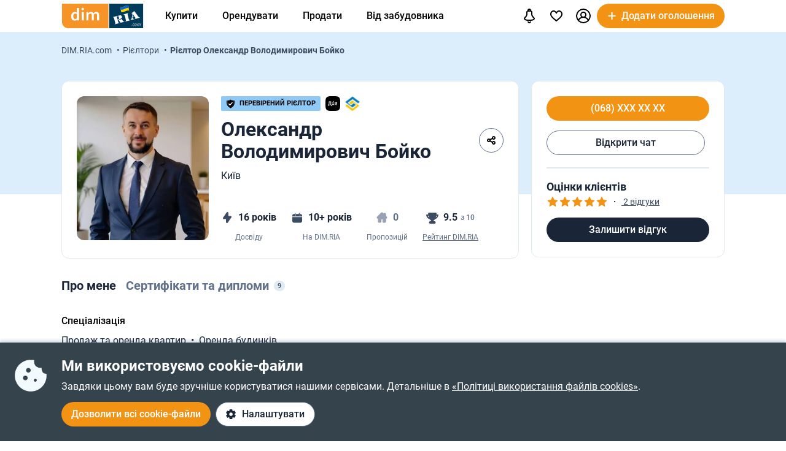

--- FILE ---
content_type: text/html; charset=utf-8
request_url: https://dom.ria.com/uk/realtor-4301260.html
body_size: 44706
content:
<!DOCTYPE html>
<html lang="uk">
<head>
    <link rel="manifest" href="/manifest.json">
    <meta charset="utf-8">
    
    <link rel="icon" href="https://dom.riastatic.com/css/images/32.ico" sizes="32x32">
    <link rel="icon" href="https://dom.riastatic.com/css/images/250.svg" type="image/svg+xml">
    <meta name="referrer" content="unsafe-url">
    <meta name="viewport" content="width=device-width, initial-scale=1.0">
    <meta name="msapplication-TileColor" content="#f09213">
    <meta name="theme-color" content="#f09213">
    <meta name="mobile-web-app-capable" content="yes">
    <meta name="application-name" content="DIM.RIA">
    <meta name="apple-mobile-web-app-capable" content="yes">
    <meta name="apple-mobile-web-app-status-bar-style" content="black">
    <meta name="apple-mobile-web-app-title" content="DIM.RIA">
    <link rel="mask-icon" href="https://dom.riastatic.com/css/images/250.svg">
    <link rel="apple-touch-icon" sizes="180x180" href="https://dom.riastatic.com/css/images/180.png">
    <meta name="msapplication-TileImage" content="https://dom.riastatic.com/css/images/192.png">
    <meta data-vue-meta="true" property="format-detection" content="telephone=no"><meta data-vue-meta="true" property="og:site_name" content="DOM.RIA.com"><meta data-vue-meta="true" property="fb:app_id" content="933582700021227"><meta data-vue-meta="true" property="msvalidate.01" content="634E07BD8612C1BEC5CED96AC190C573"><meta data-vue-meta="true" name="title" content="Рієлтор Олександр Володимирович Бойко. Тел: 0681199550. Послуги приватного рієлтора в . | DIM.RIA"><meta data-vue-meta="true" name="description" content="Агент з нерухомості Олександр Володимирович Бойко, телефони: 0681199550. Допомога рієлтора (брокера, маклера) з продажу та оренди нерухомості ."><meta data-vue-meta="true" property="og:image" content="https://dom.riastatic.com/css/images/common/share/share.png?v=1">
    <title data-vue-meta="true">Рієлтор Олександр Володимирович Бойко. Тел: 0681199550. Послуги приватного рієлтора в . | DIM.RIA</title>
    
    <link data-vue-meta="true" rel="preconnect" href="https://cdn.riastatic.com/"><link data-vue-meta="true" rel="preconnect" href="https://dom.riastatic.com/"><link data-vue-meta="true" rel="preload" as="font" href="https://dom.riastatic.com/css/stylesheets/fonts/f1.woff2" type="font/woff2" crossorigin="anonymous"><link data-vue-meta="true" rel="preload" as="font" href="https://dom.riastatic.com/css/stylesheets/fonts/f2.woff2" type="font/woff2" crossorigin="anonymous"><link data-vue-meta="true" rel="preload" as="font" href="https://dom.riastatic.com/css/stylesheets/fonts/f3.woff2" type="font/woff2" crossorigin="anonymous"><link data-vue-meta="true" rel="stylesheet" media="print" type="text/css" href="https://dom.riastatic.com/css/stylesheets/spa_print.css"><link data-vue-meta="true" rel="preload" href="https://cdn.riastatic.com/photos/avatars/all/430/43012/4301260/4301260xxb.jpg" as="image"><link data-vue-meta="true" rel="canonical" href="https://dom.ria.com/uk/realtor-4301260.html"><link data-vue-meta="true" rel="alternate" hreflang="uk" href="https://dom.ria.com/uk/realtor-4301260.html"><link data-vue-meta="true" rel="alternate" hreflang="ru" href="https://dom.ria.com/ru/realtor-4301260.html"><link data-vue-meta="true" rel="alternate" hreflang="x-default" href="https://dom.ria.com/uk/realtor-4301260.html">
    <script data-vue-meta="true" >
                        function initPush() {
                            var welcomeNotification = {
                                title: 'Дякуємо за підписку',
                                body: 'Тепер ви підписані на сповіщення!',
                                icon: 'https://dom.riastatic.com/css/images/dimria.png'
                            };
                            var DOM_ID = 3;
                            var pm = new PushMessanger(DOM_ID, welcomeNotification, false).load();
                        }

                        var rLabelAvailability = !!(location.href && location.href.match('r_source'));
                        var riaDomainAvailability = !!(document.referrer && document.referrer.match('.ria.com'));
                        var paramsStr = '';
                        if (!rLabelAvailability && !riaDomainAvailability) {
                            if (!document.referrer) {
                                paramsStr = '&r_audience=direct&r_source=direct';
                            } else {
                                paramsStr = '&r_audience=all&r_medium=referer&r_source=' + document.referrer;
                            }
                        }

                        var projectId = 9;
                        if(navigator.userAgent &&  navigator.userAgent.match('build_code') && navigator.userAgent.match('osname')) {
                           var osname = navigator.userAgent.split('osname=')[1].split(' ')[0];
                           if (osname === 'android') {
                              projectId = 3;
                           } else if (osname === 'ios') {
                              projectId = 4;
                           }
                           var app_version = navigator.userAgent.split('build_code=')[1].split(' ')[0];
                           paramsStr = paramsStr + '&app_version=' + app_version;
                        }


                        !function(e){function t(r){if(n[r])return n[r].exports;var o=n[r]={i:r,l:!1,exports:{}};return e[r].call(o.exports,o,o.exports,t),o.l=!0,o.exports}var n={};t.m=e,t.c=n,t.d=function(e,n,r){t.o(e,n)||Object.defineProperty(e,n,{configurable:!1,enumerable:!0,get:r})},t.n=function(e){var n=e&&e.__esModule?function(){return e.default}:function(){return e};return t.d(n,"a",n),n},t.o=function(e,t){return Object.prototype.hasOwnProperty.call(e,t)},t.p="",t(t.s=1)}([,function(e,t,n){"use strict";var r=/PSP_ID=.+?/gi,o=/user_online=.+?/gi,c=r.exec(document.cookie),i=o.exec(document.cookie);if(c&&!i){document.createElement("IMG").src="//ui.ria.com/last_visit/set/index.jpg"}}]);
                        !function(e){function t(r){if(n[r])return n[r].exports;var o=n[r]={i:r,l:!1,exports:{}};return e[r].call(o.exports,o,o.exports,t),o.l=!0,o.exports}var n={};t.m=e,t.c=n,t.d=function(e,n,r){t.o(e,n)||Object.defineProperty(e,n,{configurable:!1,enumerable:!0,get:r})},t.n=function(e){var n=e&&e.__esModule?function(){return e.default}:function(){return e};return t.d(n,"a",n),n},t.o=function(e,t){return Object.prototype.hasOwnProperty.call(e,t)},t.p="",t(t.s=3)}({3:function(e,t,n){"use strict";var r=location.hash.replace("#","").split(/[&?]/).filter(function(e){return""!=e.trim()}).join("&");r=encodeURI(r);var o=document.createElement("img"),i=Math.floor(1e15*Math.random());o.src="https://slonik.ria.com/api/v3/event/client/index.gif?event_id=387&project_id=" + projectId+ "&viewRandom="+i+"&"+r+paramsStr}});
                        </script>
<link rel="preload" href="https://dom.riastatic.com/vue2/static/js/app.a1bb179.js" as="script"><link rel="preload" href="https://dom.riastatic.com/vue2/static/js/57.57.b895d5c.js" as="script"><link rel="preload" href="https://dom.riastatic.com/vue2/static/js/308.308.4b2effe.js" as="script"><link rel="preload" href="https://dom.riastatic.com/vue2/static/js/178.178.baee9b8.js" as="script"><link rel="preload" href="https://dom.riastatic.com/vue2/static/js/152.152.4dd71bb.js" as="script"><link rel="preload" href="https://dom.riastatic.com/vue2/static/js/89.89.1f43244.js" as="script"><link rel="preload" href="https://dom.riastatic.com/vue2/static/js/39.39.36f8757.js" as="script"><link rel="preload" href="https://dom.riastatic.com/vue2/static/js/55.55.332b1da.js" as="script"><link rel="preload" href="https://dom.riastatic.com/vue2/static/js/267.267.6be0275.js" as="script"><link rel="preload" href="https://dom.riastatic.com/vue2/static/js/337.337.2353d29.js" as="script"><style data-vue-ssr-id="261915bc:0 69dffaa3:0 1466fa8a:0 c20c1cc8:0 28114b4b:0 0ccdef36:0 61afde92:0 877b1f68:0 0f659e3e:0 1ee658de:0 50fb2b76:0 67bf44b4:0 63997553:0 276107e2:0 c59e35c2:0 76b764b6:0 77586c55:0 1f1025c9:0 ca548892:0 0c090f77:0 a0caa3ee:0 624e5c8a:0 074135fa:0 08bccdae:0 e98637ca:0 7777a9d2:0 c0560732:0 c7579642:0 c0dd2ec8:0 3cb11596:0 11459bdc:0 0c24e9cc:0 4008d1c2:0 7614383a:0 2392c252:0 f99041ba:0">
@font-face{font-family:Roboto;font-weight:400;src:url(https://dom.riastatic.com/css/stylesheets/fonts/f1.woff2) format("woff2");font-display:swap
}
@font-face{font-family:Roboto;font-weight:500;src:url(https://dom.riastatic.com/css/stylesheets/fonts/f2.woff2) format("woff2");font-display:swap
}
@font-face{font-family:Roboto;font-weight:700;src:url(https://dom.riastatic.com/css/stylesheets/fonts/f3.woff2) format("woff2");font-display:swap
}

.bg_orange{background:#ffa369;color:#000
}
.bg_blue{background:#8fc9f6
}
*{box-sizing:border-box;scroll-behavior:smooth
}
body,html{touch-action:manipulation
}
#app{min-height:100%
}
body{margin:0;font-family:Roboto,ArialFallBack,sans-serif;text-rendering:optimizeSpeed;-webkit-font-smoothing:antialiased;font-weight:400;font-size:16px;line-height:20px;-webkit-tap-highlight-color:rgba(0,0,0,0);color:#000
}
.cva{content-visibility:auto
}
.table{display:table;width:100%
}
.t-cell{display:table-cell
}
@font-face{font-family:ArialFallBack;src:local("Arial"),local("Helvetica"),local("Liberation Sans");font-weight:400;font-style:normal
}
a{text-decoration:none;color:#000;touch-action:manipulation
}
.hide{display:none!important
}
.text-l{text-align:left
}
.text-r{text-align:right
}
.text-c{text-align:center
}
button{border:0;cursor:pointer
}
button:focus{outline:none
}
.fl-l{float:left
}
.nowrap{white-space:nowrap
}
.size24{font-size:24px;line-height:30px
}
.size42{font-size:42px;line-height:48px;margin:0 0 30px
}
.size30{font-size:30px;line-height:36px
}
.size22{font-size:20px;line-height:27px
}
.size20{font-size:20px;line-height:24px
}
.size18{font-size:18px
}
.size16{font-size:16px
}
.size14{font-size:14px
}
.link{border-radius:20px;padding:7px 15px;margin-bottom:1px;border-bottom:none;display:inline-flex;justify-content:space-between;align-items:center
}
.container{width:100%;padding:0 15px;margin:0 auto
}
.bold-500{font-weight:500
}
.bold{font-weight:700
}
.boxed{width:100%
}
.boxed,.i-block{display:inline-block
}
.v-bottom{vertical-align:text-bottom
}
.v-middle{vertical-align:middle
}
.v-top{vertical-align:top
}
.v-hidden{opacity:0;pointer-events:none
}
.p-rel{position:relative
}
.w100{width:100%
}
.m0{margin:0
}
.mb-0{margin-bottom:0
}
.ml-25{margin-left:25px
}
.mb-25{margin-bottom:25px
}
.ml-20{margin-left:20px
}
.mr-20{margin-right:20px
}
.mb-20{margin-bottom:20px
}
.mb-30{margin-bottom:30px
}
.mb-40{margin-bottom:40px
}
.mb-60{margin-bottom:60px
}
.mt-20{margin-top:20px
}
.mr-15{margin-right:15px
}
.mb-15{margin-bottom:15px
}
.mt-15{margin-top:15px
}
.ml-15{margin-left:15px
}
.mr-10{margin-right:10px
}
.mb-10{margin-bottom:10px
}
.mt-10{margin-top:10px
}
.ml-10{margin-left:10px
}
.mr-5{margin-right:5px
}
.mb-5{margin-bottom:5px
}
.mt-5{margin-top:5px
}
.ml-5{margin-left:5px
}
.mt-0{margin-top:0
}
.i-flex{display:inline-flex
}
.flex{display:flex
}
.f-space{justify-content:space-between
}
.f-column{flex-direction:column
}
.f-text-c{justify-content:center
}
.f-center{align-items:center
}
.noClickEvent{pointer-events:none
}
.pointer{cursor:pointer
}
.overflowed{white-space:nowrap;overflow:hidden;text-overflow:ellipsis
}
@keyframes spin{
0%{transform:rotate(0)
}
to{transform:rotate(1turn)
}
}
[class^=photo-]{background-color:#eff2f3;display:inline-block;overflow:hidden
}
[class^=photo-],[class^=photo-] img{width:100%;vertical-align:top;position:relative
}
[class^=photo-] img{height:100%;object-fit:cover;border-radius:inherit
}
[class^=photo-]:after{border:1px solid #e0e3e4;border-radius:inherit;pointer-events:none
}
[class^=photo-]:after,[class^=photo-]:before{position:absolute;top:0;right:0;left:0;bottom:0;content:""
}
[class^=photo-]:before{border:4px solid rgba(0,0,0,.1);border-top-color:#7bccff;width:0;height:0;padding:10%;animation:spin 2s linear 5;margin:auto;border-radius:50%
}
.label-border{font-size:14px;border:1px solid #bfe3ff;background:#dff1ff;border-radius:20px;min-height:32px;padding:0 12px;display:inline-flex;align-items:center;overflow:hidden;white-space:nowrap;max-width:100%
}
.label-border.grey{color:#000
}
.label-item{font-size:11px;text-transform:uppercase;font-weight:700;padding:0 8px;height:24px;border-radius:2px;background:#fff;display:inline-block;vertical-align:middle;line-height:26px
}
.label-item.bg_blue{background:#8fc9f6
}
.label-item.bg_yellow{background:#fdefa8;border:1px solid #eddf9b
}
.label-item.bg_lightBlue{background:#8fc9f6
}
.label-item.i-flex{display:inline-flex
}
.all-clickable{position:absolute;top:0;right:0;bottom:0;left:0
}
.unstyle{margin:0;padding:0;list-style:none
}
.point-before{margin-left:10px;padding-left:10px
}
.point-before:before{background:#000;padding:1px;border-radius:50%;display:inline-block;left:-10px;position:relative;top:-4px;content:""
}
.disabled{pointer-events:none;cursor:default;background:rgba(0,0,0,.1);color:#7a8c99
}
input,select,textarea{font-family:inherit
}
input,select{font-weight:500
}
select{color:#000;-webkit-appearance:none;appearance:none
}
.item-pseudoselect{box-shadow:0 4px 8px rgba(0,59,86,.05);border-radius:30px;display:flex;align-items:center;height:60px;background:#fff;padding:0 50px 0 20px;font-family:inherit;font-size:18px;line-height:22px;border:0;width:100%;transition:all .1s linear
}
.item-pseudoselect.small{font-size:16px;height:40px
}
.item-pseudoselect:focus{outline:none
}
.s-arrow{position:absolute;top:50%;margin-top:-8px;right:20px;pointer-events:none;transition:transform .15s ease-out
}
.s-arrow.animate{transform:rotate(180deg)
}
.options{background:#fff;box-shadow:0 10px 20px rgba(0,59,86,.2);border:1px solid rgba(0,59,86,.05);border-radius:24px;position:absolute;left:0;margin-top:5px;top:100%;min-width:100%;padding:4px 20px 4px 4px;z-index:2
}
.options.no-scroll{padding-right:4px
}
.options.no-scroll .item{margin-right:0
}
.options.right{left:auto;right:0
}
.options .scrollbar{max-height:360px;display:block;font-weight:400
}
.options .item,.pseudomodal .item{padding:5px 17px;min-height:40px;display:flex;align-items:center;margin-right:3px
}
.options .item.block,.pseudomodal .item.block{padding:10px 17px;min-height:unset;display:block
}
button{font-family:inherit;font-size:16px;touch-action:manipulation;-webkit-user-select:none;user-select:none
}
.link-element{-webkit-user-select:none;user-select:none;border:2px solid #000;border-radius:20px;padding:5px 17px;transition:all .1s linear;cursor:pointer;min-height:40px;display:inline-flex;align-items:center;justify-content:center
}
.link-element.white_bg{background:#fff
}
.link-element.active{background:#000;color:#fff;border-color:#000;pointer-events:none
}
[disabled]{pointer-events:none
}
[placeholder]::placeholder{font-weight:400;font-style:normal
}
[placeholder]:-moz-placeholder{font-weight:400;font-style:normal;color:#62718a
}
[placeholder]:-ms-input-placeholder{font-weight:400;font-style:normal;color:#62718a
}
[placeholder]::-webkit-input-placeholder{font-weight:400;font-style:normal;color:#62718a
}
input[type=checkbox]+label:before,input[type=radio]+label:before{position:relative;display:inline-block;width:16px;height:16px;margin:-3px 8px 0 1px;vertical-align:middle;cursor:pointer;background:#fff;border:2px solid #aaaaac;content:""
}
input[type=checkbox]+label:after,input[type=radio]+label:after{content:"";position:absolute;color:#a6a6a6;background:currentColor;display:none
}
input[type=checkbox]+label:before{border-radius:3px
}
input[type=checkbox]+label.button:before{margin-left:-6px
}
input[type=checkbox]+label:after{left:6px;top:9px;width:2px;height:2px;box-shadow:2px 0 0 currentColor,3px -2px 0 currentColor,3px -4px 0 currentColor,3px -6px 0 currentColor,3px -8px 0 currentColor,3px -10px 0 currentColor,3px 0 0 currentColor,-2px 0 0 currentColor;transform:rotate(45deg)
}
input[type=radio]+label:before{border-radius:50%
}
input[type=radio]+label:after{left:6px;top:4px;border-radius:50%;width:10px;height:10px
}
input[type=checkbox]+label:hover:before,input[type=radio]+label:hover:before{border-color:#b6b6b6
}
input[type=checkbox]:checked+label,input[type=radio]:checked+label{position:relative
}
input[type=checkbox]:checked+label:before,input[type=radio]:checked+label:before{border-color:#f09213;background:#f09213
}
input[type=checkbox]:checked+label:after,input[type=radio]:checked+label:after{display:block;color:#fff
}
input[type=checkbox]:checked:disabled+label:before,input[type=checkbox]:checked:disabled+label:hover:before,input[type=checkbox]:disabled+label:before,input[type=checkbox]:disabled+label:hover:before,input[type=checkbox]:disabled:checked+label:before,input[type=checkbox]:disabled:checked+label:hover:before,input[type=radio]:checked:disabled+label:before,input[type=radio]:checked:disabled+label:hover:before,input[type=radio]:disabled+label:before,input[type=radio]:disabled+label:hover:before,input[type=radio]:disabled:checked+label:before,input[type=radio]:disabled:checked+label:hover:before{border-color:#d2d2d2
}
input[type=checkbox]:checked:disabled+label:after,input[type=checkbox]:disabled:checked+label:after,input[type=radio]:checked:disabled+label:after,input[type=radio]:disabled:checked+label:after{color:#d2d2d2
}
input[type=checkbox]:required:invalid+label:before,input[type=radio]:required:invalid+label:before{border-color:#f33
}
input[type=radio]:checked+label:before{background:#fff
}
input[type=radio]:checked+label:after{color:#f09213
}
label>input[type=checkbox],label>input[type=radio]{display:inline
}
input[type=email],input[type=number],input[type=tel],input[type=text]:not(.item-pseudoselect),textarea{border-radius:20px;display:flex;align-items:center;padding:0 20px;font-family:inherit;line-height:22px;border:0;width:100%;text-overflow:ellipsis;background:#f3fafd;box-shadow:none;height:40px;font-size:16px
}
input[type=email]:focus,input[type=number]:focus,input[type=tel]:focus,input[type=text]:not(.item-pseudoselect):focus,textarea:focus{outline:none
}
textarea{resize:none;height:auto;line-height:normal;padding:10px 20px
}
input[type=checkbox],input[type=radio]{display:none
}
input::-webkit-inner-spin-button,input::-webkit-outer-spin-button{-webkit-appearance:none;margin:0
}
input[type=number]{-moz-appearance:textfield
}
@media(min-width:1025px){
body{overflow:hidden scroll
}
.hover{position:relative
}
.hover:before{pointer-events:none;transition:all .1s linear;content:"";position:absolute;z-index:-1;left:-6px;right:-6px;top:-4px;bottom:-4px;border-radius:8px
}
.hover:hover:before{background:rgba(0,0,0,.1)
}
.link{padding-right:39px;position:relative
}
.link,.link:after{transition:all .1s linear
}
.link:after{position:absolute;right:15px;top:50%;margin-top:-8px;opacity:0;content:url("data:image/svg+xml;charset=utf-8,%3Csvg width='16' height='16' fill='none' xmlns='http://www.w3.org/2000/svg'%3E%3Cpath d='M8 13.5L13.5 8m0 0L8 2.5M13.5 8h-11' stroke='%23000' stroke-width='2'/%3E%3C/svg%3E")
}
.link.white:after{content:url("data:image/svg+xml;charset=utf-8,%3Csvg width='16' height='16' fill='none' xmlns='http://www.w3.org/2000/svg'%3E%3Cpath d='M8 13.5L13.5 8m0 0L8 2.5M13.5 8h-11' stroke='%23fff' stroke-width='2'/%3E%3C/svg%3E")
}
.link:hover{background-color:#fff
}
.link:hover:after{opacity:1
}
.bg_orange .link:hover{background-color:rgba(0,0,0,.1)
}
.container{max-width:1440px;padding:0 100px
}
.label-border.hover:hover{background:none
}
.label-border.hover:hover:before{background-color:#8fc9f6
}
.item-pseudoselect:hover{background:#c7e4fa
}
.options{white-space:nowrap
}
.options:before{content:"";position:absolute;top:-10px;height:15px;left:0;right:0
}
.options .item:hover,.options .item[data-focus=true],.pseudomodal .item:hover,.pseudomodal .item[data-focus=true]{background:rgba(143,201,246,.5);border-radius:20px;cursor:pointer
}
.link-element.white_bg:hover{background:#c7e4fa;border-color:#000
}
.link-element:hover{background:rgba(0,0,0,.1)
}
input[type=email]:focus,input[type=email]:hover,input[type=number]:focus,input[type=number]:hover,input[type=tel]:focus,input[type=tel]:hover,input[type=text]:not(.item-pseudoselect):focus,input[type=text]:not(.item-pseudoselect):hover,textarea:focus,textarea:hover{box-shadow:0 0 0 2px #c7e4fa
}
.page-content{min-height:calc(100vh - 113px)
}
}
@media(min-width:1300px){
.size22{font-size:22px
}
}
@media(max-width:1024px){
body,html{height:100%
}
body.modal-open,html.modal-open{overscroll-behavior-y:none;overflow:hidden
}
html{overflow-y:scroll
}
.size42{line-height:36px
}
.size30{font-size:24px;line-height:30px
}
.m-padding{padding-left:15px;padding-right:15px
}
.item-pseudoselect{font-size:16px
}
.page-content{min-height:calc(100vh - 204px)
}
}
@media(max-width:1300px){
.size24{font-size:20px;line-height:1.2
}
.size42{font-size:30px
}
.size30{font-size:26px
}
}
@media(max-width:1200px){
.container{padding:0 15px
}
}
@media(max-width:550px){
.mobileW100{margin-left:-15px;width:calc(100% + 30px)!important;border-radius:0!important
}
}

.f-end{justify-content:flex-end
}
.f-1-5{flex:1.5
}
.f-1{flex:auto
}
.g-8{gap:8px
}
.mr-8{margin-right:8px
}
.countOptions{font-size:14px;color:#fff;background:#000;border-radius:24px;line-height:24px;padding:0 4px;margin-left:10px;min-width:50px;text-align:center
}
.noty.options{padding:0;width:380px
}
.uWrap{padding:20px;white-space:normal
}
.uWrap .size22{line-height:1
}
.uWrap .p-rel{background:#fff
}
.grey{color:#414042
}
.photo-60x60{width:60px;min-width:60px;height:60px;border-radius:50%
}
.photo-60x60 img{border-radius:50%;background:#fff
}
.add-realty-button .short-text{display:none
}
.notification-point-wrap{position:relative
}
.main-page .notification-point{border-color:#8fc9f6
}
.color-secondary{color:#3b4b61
}
.color-tetriary{color:#62718a
}
.color-primary,.notify-head{color:#1a2638
}
.notify-head{padding:18px 16px;border-bottom:1px solid #e1eaf1
}
.notification-point{position:absolute;top:7px;left:27px;height:10px;width:10px;background-color:orange;border-radius:50%;border:2px solid #fff
}
header{box-sizing:border-box;padding:15px 0 0;font-weight:500
}
header:not(.main-page) .f-1-5 .h-item:not(.last) .linkToMyPage{padding:8px 16px
}
header .btn-circle{background-color:#000;height:40px;width:40px;min-width:40px;border-radius:50%;margin:0
}
header .flex.f-center.f-space.uWrap{margin:8px;padding:0;white-space:normal
}
header .flex.f-center.f-space.uWrap:hover{background:rgba(143,201,246,.5019607843)
}
header .options.no-scroll.noty .linkToMyPage{display:inline-flex;justify-content:space-between;width:100%;padding:4px 20px
}
header.main-page{font-size:20px;background:#8fc9f6
}
header.main-page .with_hover>.unlink{padding:0 20px
}
header.main-page .with_hover.p-8 .unlink{padding:0 8px
}
header.main-page .with_hover.last,header.main-page .with_hover.z-1{z-index:1
}
header.main-page .with_hover.z-3{z-index:3
}
header.main-page .with_hover .options{font-size:18px
}
header.main-page .f-1 .with_hover:first-child{margin-left:15px
}
header.main-page .notification-point{left:36px
}
.logo-svg{object-fit:contain
}
.h-item{margin-left:40px
}
.f-1 .with_hover:first-child{margin-left:15px
}
header .options{z-index:3
}
.with_hover{border-radius:20px;margin-left:0;position:relative;cursor:pointer
}
.with_hover.p-8 .unlink{padding:0 8px
}
.with_hover .options{opacity:0;pointer-events:none;font-weight:400
}
.with_hover .options .unlink{padding:0 10px
}
.with_hover .unlink{padding:0 20px;display:flex;align-items:center;min-height:40px
}
.with_hover .nowrap{white-space:nowrap
}
@media(min-width:1025px){
.with_hover:hover .notification-point{border-color:#c7e4fa
}
.main-page .with_hover:hover .notification-point{border-color:#fff
}
header{padding:6px 0
}
header.main-page{padding:40px 0 35px
}
header.main-page .logo-svg{width:200px;height:60px
}
.logo-svg{width:134px;height:40px
}
header:not(.main-page) .with_hover:hover{background:#c7e4fa
}
.with_hover:not(:hover) .noty{display:none
}
.with_hover:hover{background:#fff
}
.with_hover:hover .options{opacity:1;pointer-events:auto
}
}
@media(max-width:1240px){
.add-realty-button .full-text{display:none
}
.add-realty-button .short-text{display:inline
}
header.main-page{font-size:18px
}
}
@media(max-width:1300px){
header .f-1-5 .h-item:not(.last) .unlink{padding:0 10px
}
header .f-1-5 .h-item:not(.last) .options{font-size:18px
}
header.main-page .notification-point{left:26px
}
}
@media(max-width:1440px){
header .f-1-5.hideText .h-item:not(.last) .unlink{padding:0 10px
}
header .f-1-5.hideText .h-item:not(.last) .options{font-size:18px
}
}
@media(max-width:1750px){
.options-left .options{left:auto;right:0
}
}

.notification-bar{padding:20px;white-space:normal;cursor:auto
}
.notification-bar .n-message{font-size:16px;min-height:auto
}
.notification-bar .close{position:relative
}
.notification-bar .close:before{position:absolute;left:-10px;right:-10px;top:-10px;bottom:-10px;content:""
}

.btn-conversion[data-v-34639fea]{background-color:#f39313;color:#fff
}
.btn-conversion[data-v-34639fea]:hover{background-color:#da6f03
}
.btn-conversion-disabled[data-v-34639fea],.btn-conversion[data-v-34639fea]:disabled{background-color:#f1f5f9;color:#98a2b3;cursor:default;pointer-events:none
}
.btn-conversion-disabled[data-v-34639fea]:hover,.btn-conversion[data-v-34639fea]:disabled:hover{background-color:#f1f5f9
}

.btn[data-v-61eb08da]{cursor:pointer;font-family:inherit;transition:background-color .3s ease;font-weight:500;display:inline-flex;align-items:center;justify-content:center;text-align:center;text-decoration:none;white-space:nowrap;overflow:hidden;text-overflow:ellipsis
}
.btn svg[data-v-61eb08da]{display:inline-block;vertical-align:middle
}
.btn-xl[data-v-61eb08da]{padding:22px 16px;border-radius:32px;height:60px
}
.btn-l[data-v-61eb08da],.btn-xl[data-v-61eb08da]{font-size:16px;line-height:16px
}
.btn-l[data-v-61eb08da]{padding:16px;border-radius:24px;height:48px
}
.btn-m[data-v-61eb08da]{padding:12px 16px;font-size:16px;line-height:16px;height:40px
}
.btn-m[data-v-61eb08da],.btn-s[data-v-61eb08da]{border-radius:20px
}
.btn-s[data-v-61eb08da]{padding:10px 8px;font-size:14px;line-height:19px;height:32px
}
.btn-xs[data-v-61eb08da]{padding:6px 8px;font-size:12px;line-height:12px;border-radius:20px;height:24px
}
.btn.i-block[data-v-61eb08da]{display:inline-block
}

.btn[data-v-2da1f544]{border:none
}
.btn-ghost[data-v-2da1f544]{background-color:#fff;color:#1a2638
}
.btn-ghost[data-v-2da1f544]:hover{background-color:#e6eef5
}
.btn-ghost-disabled[data-v-2da1f544],.btn-ghost[data-v-2da1f544]:disabled{color:#98a2b3;background-color:#fff;cursor:default;pointer-events:none
}
.btn-ghost-disabled[data-v-2da1f544]:hover,.btn-ghost[data-v-2da1f544]:disabled:hover{background-color:#f1f5f9
}

.notification-bell{position:relative
}
.notification-bell .count-favorite{font-size:11px;line-height:13px;font-weight:500;color:#1a2638;margin-left:10px;top:0;background-color:orange;position:absolute;padding:2px 6px;border-radius:8px;text-align:center
}
.notification-bell .count-favorite:empty{display:none
}
@media(max-width:1024px){
.notification-bell{width:40px;height:40px;display:flex;align-items:center;justify-content:center
}
.notification-bell .count-favorite{margin-left:5px
}
}

.c-notifier{background:#35434d;color:#fff;box-shadow:0 -4px 4px rgba(0,59,86,.15);position:fixed;bottom:0;width:100%;z-index:107;will-change:scroll-position
}
.c-notifier .white-link{color:#fff;text-decoration:underline
}
.ml-8{margin-left:8px
}
.c-notifier-container{padding:24px 15px
}
@media(max-width:1024px){
.c-notifier{font-size:14px
}
.c-notifier:not(.open){z-index:6
}
}

@media(min-width:1025px){
.c-notifier-container{max-width:1240px;margin:0 auto;box-sizing:content-box
}
.c-notifier-container .checkboxArea .item{display:inline-block;min-width:110px;margin-right:15px
}
#gdpr_settings:checked .c-notifier-container{display:block
}
}

.btn-secondary[data-v-574d3694]{background-color:#fff;border:1px solid #62718a;color:#1a2638
}
.btn-secondary[data-v-574d3694]:hover{background-color:#e6eef5
}
.btn-secondary-disabled[data-v-574d3694],.btn-secondary[data-v-574d3694]:disabled{background-color:#f1f5f9;color:#98a2b3;cursor:default;pointer-events:none;border:1px solid #98a2b3
}
.btn-secondary-disabled[data-v-574d3694]:hover,.btn-secondary[data-v-574d3694]:disabled:hover{background-color:#f1f5f9
}

.h2-style{margin:0
}
.ml-0{margin-left:0
}
.ml-12{margin-left:12px
}
.ml-auto{margin-left:auto
}
.mr-auto{margin-right:auto
}
.mr-4{margin-right:4px
}
.mr-8{margin-right:8px
}
.mr-12{margin-right:12px
}
.mr-16{margin-right:16px
}
.mr-24{margin-right:24px
}
.mr-30{margin-right:30px
}
.mt-4{margin-top:4px
}
.mt-8{margin-top:8px
}
.mt-16{margin-top:16px
}
.mt-24{margin-top:24px
}
.mt-32{margin-top:32px
}
.mb-4{margin-bottom:4px
}
.mb-8{margin-bottom:8px
}
.mb-6{margin-bottom:6px
}
.mb-12{margin-bottom:12px
}
.mb-14{margin-bottom:14px
}
.mb-16{margin-bottom:16px
}
.mb-18{margin-bottom:18px
}
.mb-24{margin-bottom:24px
}
.mb-32{margin-bottom:32px
}
.mb-48{margin-bottom:48px
}
.g-16{gap:16px
}
.g-20{gap:20px
}
.g-24{gap:24px
}
.w28{width:28px
}
.w48{width:48px
}
.size12{font-size:12px
}
.size18{font-size:18px
}
.size24{font-size:24px
}
.size32{font-size:32px
}
.lh-20{line-height:20px
}
.lh-36{line-height:36px
}
.realtorPageWrapper .color-secondary{color:#3b4b61
}
.realtorPageWrapper .color-tetriary{color:#62718a
}
.realtorPageWrapper .color-primary{color:#1a2638
}
.realtorPageWrapper .text-disabled{color:#98a2b3
}
.realtorPageWrapper .line{border:1px solid #e1eaf1;margin:20px 0
}
.realtorPageWrapper .button-nonBorder{color:#1a2638;cursor:pointer;border:none;background:transparent
}
.realtorPageWrapper .button-nonBorder,.realtorPageWrapper .info-msg{display:inline-flex;align-items:center;justify-content:center;height:32px;padding:0
}
.realtorPageWrapper .block-ellipsis{height:60px;overflow:hidden
}
.realtorPageWrapper .show-item{height:20px;overflow:hidden;max-width:calc(100% - 30px)
}
.realtorPageWrapper .items-hidden-wrap .item{display:inline-flex
}
.realtorPageWrapper .items-hidden{height:20px;overflow:hidden;white-space:nowrap;padding-right:35px
}
.realtorPageWrapper .items-hidden .items-wrap{white-space:normal
}
.realtorPageWrapper .items-hidden .items-wrap .item{float:left
}
.realtorPageWrapper .inline{display:inline
}
.realtorPageWrapper .reviewStars{padding-bottom:15px
}
.realtorPageWrapper .contacts{padding:16px;left:0;right:0;bottom:0;z-index:5;position:fixed
}
.realtorPageWrapper .u-text{text-decoration:underline
}
.realtorPageWrapper .g1col{display:grid;grid-row-gap:15px;grid-template-columns:1fr
}
.realtorPageWrapper .g2col{display:grid;grid-template-columns:minmax(0,1fr) 315px;gap:20px
}
.realtorPageWrapper .operation-wrap{color:#62718a;height:36px;font-weight:500
}
.realtorPageWrapper .operation-wrap input[type=radio]{display:none
}
.realtorPageWrapper .underline:after{content:"";position:absolute;bottom:-20px;left:0;width:100%;height:1px;background:rgba(0,0,0,.1)
}
.realtorPageWrapper .selected-operation{color:#1a2638
}
.realtorPageWrapper .selected-operation:before{content:"";display:block;border-bottom:2px solid #1a2638;position:absolute;bottom:-15px;width:100%
}
.realtorPageWrapper .selected-operation.operation-item{cursor:default
}
.realtorPageWrapper .operation-item{display:flex;align-items:center;cursor:pointer
}
.realtorPageWrapper .headBg{background:#dceefc
}
.realtorPageWrapper .realtorHeadBg:before{content:"";position:absolute;width:100%;height:265px;top:0;right:0;bottom:0;left:0;background-color:#dceefc;z-index:-1
}
.realtorPageWrapper .review-count{background:#e1eaf1;color:#3b4b61;border-radius:20px;padding:2px 6px;font-size:11px;font-weight:500;line-height:normal;display:inline-flex;align-items:center
}
.realtorPageWrapper .styled-box{padding:24px;border-radius:12px;background:#fff;border:1px solid #e1eaf1
}
.realtorPageWrapper .empty-style{font-size:16px;line-height:20px;color:#62718a;display:flex;justify-content:center;text-align:center;align-items:center;border-radius:20px;border:1px solid rgba(0,0,0,.1);height:140px
}
.realtorPageWrapper .tooltip{position:relative;display:inline-block;cursor:pointer
}
.realtorPageWrapper .tooltip-text{font-size:14px;font-weight:400;line-height:18px;text-align:left;visibility:hidden;width:185px;background-color:#000;box-shadow:0 2px 10px 0 rgba(0,46,88,.08);color:#fff;padding:15px;position:absolute;z-index:2;opacity:0;transition:opacity .3s
}
.realtorPageWrapper .triangle{position:absolute
}
.realtorPageWrapper .triangle path{fill:#000;border-radius:5px
}
.realtorPageWrapper .tooltip:hover .tooltip-text{visibility:visible;opacity:1
}
@media(min-width:1025px){
.realtorPageWrapper .fixed-header{height:80px
}
.realtorPageWrapper .operation-item:hover:before{content:"";display:block;border-bottom:2px solid #62718a;position:absolute;bottom:-15px;width:100%
}
.realtorPageWrapper .tooltip-text{top:-56px;right:-70px;border-radius:8px
}
.realtorPageWrapper .triangle{top:40px;right:78px;transform:rotate(40deg)
}
}
@media(max-width:1024px){
.realtorPage .appFooter{padding-bottom:155px
}
.realtorPageWrapper .fixed-header{height:56px
}
.realtorPageWrapper .items-hidden-wrap{display:flex;justify-content:center
}
.realtorPageWrapper .items-hidden-wrap .items-wrap{text-align:center
}
.realtorPageWrapper .items-hidden{padding:0 16px
}
.realtorPageWrapper .operation-wrap{white-space:nowrap;overflow-x:auto;scrollbar-width:none
}
.realtorPageWrapper .realtorHeadBg:before{height:280px
}
.realtorPageWrapper .tooltip.tooltip-center .tooltip-text{top:-58px;left:-85px;border-radius:8px
}
.realtorPageWrapper .tooltip.tooltip-center .triangle{top:40px;left:47%;transform:rotate(41deg)
}
.realtorPageWrapper .tooltip-text{top:-58px;left:10px;border-radius:8px 8px 8px 0
}
.realtorPageWrapper .triangle{top:40px;left:-8px;transform:rotate(-49deg)
}
}

.panel-breadcrumbs-reaaltor .breadcrumbs{display:flex
}
.panel-breadcrumbs-reaaltor .overflowed{overflow:hidden;white-space:nowrap;text-overflow:ellipsis
}
.panel-breadcrumbs-reaaltor .bread-link{text-decoration:none;color:#3b4b61
}
.panel-breadcrumbs-reaaltor .bread{color:#3b4b61
}
.panel-breadcrumbs-reaaltor .item:not(:last-child):after{content:"•";color:#3b4b61;margin-left:5px;margin-right:5px;right:0;top:-1px
}
.panel-breadcrumbs-reaaltor .item:last-child{font-weight:600
}
.panel-breadcrumbs-reaaltor .item{line-height:36px;white-space:nowrap
}
.panel-breadcrumbs-reaaltor .item:hover .bread-link{border-bottom:1px solid #3b4b61
}
@media(min-width:1025px){
.panel-breadcrumbs-reaaltor{padding:12px 0 32px
}
.panel-breadcrumbs-reaaltor .item{font-size:14px
}
}
@media(max-width:1024px){
.panel-breadcrumbs-reaaltor{padding:4px 0 16px
}
.panel-breadcrumbs-reaaltor .item{font-size:12px
}
.panel-breadcrumbs-reaaltor .item:last-child{display:flex;min-width:0
}
}

.realtorMainInfo .first-letter:first-letter{text-transform:capitalize
}
.realtorMainInfo .empty-photo,.realtorMainInfo .realtor-photo{object-fit:cover
}
@media(min-width:1025px){
.realtorMainInfo .g2col{gap:0;display:grid;grid-template-columns:235px 1fr
}
.realtorMainInfo .realtor-sharing .btn-m{padding:12px 11px
}
.realtorMainInfo .realtor-sharing .mr-8{margin-right:0
}
.realtorMainInfo .realtor-sharing label span{display:none
}
.realtorMainInfo .empty-photo,.realtorMainInfo .realtor-photo{border-radius:12px;width:215px;height:235px
}
}
@media(max-width:1024px){
.realtorMainInfo .headBg{padding:0 16px 24px;background:#dceefc
}
.realtorMainInfo .empty-photo{border-radius:50%;border:1px solid #e1eaf1;width:120px;height:120px
}
.realtorMainInfo .realtor-photo{border-radius:50%;width:280px;height:280px
}
}

.tooltip-with-icon:hover .inner{opacity:1;pointer-events:auto
}
.tooltip-with-icon .inner{font-size:14px;line-height:18px;padding:8px 16px;background:#1a2638;border-radius:8px;position:absolute;left:50%;transform:translateX(-50%);color:#fff;white-space:nowrap;font-weight:400;pointer-events:none;opacity:0;transition:opacity .3s
}
.tooltip-with-icon .inner:before{content:"";position:absolute;width:0;height:0;border:8px solid transparent;left:50%;transform:translateX(-50%)
}
.tooltip-with-icon.top .inner{top:calc(100% + 16px)
}
.tooltip-with-icon.top .inner:before{border-bottom:8px solid #1a2638;top:-16px
}
.tooltip-with-icon.bottom .inner{bottom:calc(100% + 16px)
}
.tooltip-with-icon.bottom .inner:before{border-top:8px solid #1a2638;bottom:-16px
}
.tooltip-with-icon.with-icon .inner{bottom:calc(100% + 2px)
}
@media(max-width:1024px){
.tooltip-with-icon{display:none
}
}

.shared-list-item .mr-8{margin-right:8px
}
.shared-list-item .shared-list-modal{position:absolute;display:none;margin-top:16px;padding:5px;background-color:#fff;z-index:4;box-shadow:0 0 20px rgba(0,0,0,.2)
}
.shared-list-item .shared-list-modal .social-list-item .social-list-i{cursor:pointer;display:flex;align-items:center;justify-content:space-between;border-radius:20px;padding:10px 20px;border:none
}
.shared-list-item .modal-bg{position:fixed;left:0;right:0;top:0;bottom:0;z-index:4;display:none;background:rgba(0,0,0,.5)
}
.shared-list-item input:checked~.modal-bg,.shared-list-item input:checked~.shared-list-modal{display:block
}
.shared-list-item input[type=checkbox]:checked+label{position:fixed
}
.shared-list-item input[type=checkbox]:checked+label:after,.shared-list-item input[type=checkbox]:checked+label:before{display:none
}
.shared-list-item .f-column{flex-direction:column
}
@media(min-width:1025px){
.shared-list-item .shared-list-modal{border-radius:24px;width:338px;min-height:208px;left:50%;top:25px;transform:translateX(-50%)
}
.shared-list-item .shared-list-modal .social-list-item .social-list-i:hover{background:#c7e4fb
}
}
@media(max-width:1024px){
.shared-list-item .shared-list-modal{position:fixed;bottom:0;left:0;right:0;z-index:7;padding:25px 15px 20px
}
.shared-list-item .shared-list-modal .social-list-item .social-list-i{margin-bottom:10px;margin-right:0;background:#f3fafd
}
.shared-list-item .shared-list-modal .btn-secondary{padding:8px 12px
}
}

.inLineSharing .title[data-v-11fc11ed]{font-size:10px;line-height:12px;display:block;border-bottom:1px solid transparent
}
.inLineSharing .social-list-i[data-v-11fc11ed]{border:0
}
.inLineSharing .social-list-i:hover .title[data-v-11fc11ed]{border-bottom-color:currentColor
}
.inLineSharing .social-list-i[data-v-11fc11ed]:hover{background:none
}
.inLineSharing .social-list[data-v-11fc11ed]{justify-content:space-between
}
.hiddenInput[data-v-11fc11ed]{position:fixed;opacity:0;pointer-events:none;font-size:25px;width:100px
}
.shared-list-item[data-v-11fc11ed]{position:relative
}
.social-list-i[data-v-11fc11ed]:active,.social-list-i[data-v-11fc11ed]:focus,.social-list-i[data-v-11fc11ed]:hover{background-color:#f0f2fa;border-color:#e0e3e4
}
.shared-list-modal.__right[data-v-11fc11ed]:after,.shared-list-modal.__right[data-v-11fc11ed]:before{right:11px
}

.realtorAchievements.achievements-wrapper{display:flex
}
.realtorAchievements.achievements-wrapper .achievement-item{margin-right:24px
}
.realtorAchievements.achievements-wrapper .achievement-item:last-child{margin-right:0
}
@media(max-width:1060px)and (min-width:1025px){
.realtorAchievements.achievements-wrapper .achievement-item{margin-right:10px
}
}
@media(max-width:1240px)and (min-width:1200px){
.realtorAchievements.achievements-wrapper .achievement-item{margin-right:12px
}
}
@media(max-width:1024px){
.realtorAchievements.achievements-wrapper{white-space:nowrap;overflow-x:auto;scrollbar-width:none;padding:0 16px;margin-bottom:32px;width:100%
}
.realtorAchievements.achievements-wrapper .achievement-item{min-width:130px;margin-right:8px;padding:16px;border-radius:12px;border:1px solid #e1eaf1
}
}

.modal-back,.modal-mask{position:fixed;z-index:7;top:0;left:0;width:100%;height:100%;display:table
}
.modal-back{background-color:rgba(0,0,0,.5)
}
.modal-wrapper{display:table-cell;vertical-align:middle
}
.modal-container{width:100%;margin:0 auto;background:#fff;box-shadow:0 0 8px rgba(0,0,0,.2);border-radius:24px;transition:all .3s ease;position:relative;z-index:8
}
.ps-head{padding:18px 25px;background:#000;color:#fff
}
.ps-head .mw{max-width:24px;min-width:24px
}
.ps-body{padding:10px 20px 10px 3px
}
.ps-body.padding{padding:20px
}
.modal-head{font-size:25px;line-height:30px;font-weight:700;margin-bottom:24px;padding-right:25px
}
.designV2.modal-mask .modal-buttons-grid{margin-top:32px
}
.small-mobile-modal.modal-mask .modal-wrapper{top:auto
}
.small-mobile-modal.modal-mask .modal-container{display:flex;flex-direction:column;justify-content:end
}
.rotate-btn{border-radius:20px;position:absolute;top:50%;transform:translateY(-50%);background:#fff;box-shadow:0 4px 8px rgba(0,0,0,.05);display:flex;align-items:center;justify-content:center;height:40px;width:40px;cursor:pointer;z-index:2
}
.rotate-arr-l{left:10px
}
.rotate-arr-l.btn-out{left:-60px
}
.rotate-arr-r{right:10px
}
.rotate-arr-r.btn-out{right:-60px
}
.realtorSubInfo .image-wrap{display:inline-flex;flex-wrap:nowrap;margin-bottom:16px
}
.realtorSubInfo .show-more{display:flex;align-items:center;min-height:32px
}
.realtorSubInfo .show-more .arrow{pointer-events:none;transition:transform .15s ease-out
}
.realtorSubInfo .show-more .arrow.animate{transform:rotate(180deg)
}
.realtorSubInfo .desc-hidden{max-height:60px;overflow:hidden;position:relative;-webkit-line-clamp:3;/*! autoprefixer: off */-webkit-box-orient:vertical;display:-webkit-box
}
.realtorSubInfo .card-image{object-fit:contain;width:100%;height:100%;border-radius:inherit
}
.realtorSubInfo .image-item{border-radius:8px;overflow:visible;background:#f5f5f5;position:relative
}
.realtorSubInfo .image-item:before{content:"";position:absolute;top:0;left:0;right:0;bottom:0;border-radius:8px;background:rgba(0,0,0,.75);opacity:0;transition:opacity .3s ease-in-out
}
.realtorSubInfo .image-item:last-child{margin-right:0
}
.realtorSubInfo .image-item:hover{cursor:pointer;border-radius:8px
}
.realtorSubInfo .image-item:hover:before{opacity:1
}
.realtorSubInfo .image-item:hover .svg-icon{display:block
}
.realtorSubInfo .modal-container-img{width:100%;text-align:center;position:relative;border:0
}
.realtorSubInfo .modal-mask .points-wrap{top:40px
}
.realtorSubInfo .modal-mask .close-btn{top:50px
}
.realtorSubInfo .modal-mask .rotate-arr-r{right:30px
}
.realtorSubInfo .modal-mask .rotate-arr-l{left:30px
}
.realtorSubInfo .modal-mask .left{left:0
}
.realtorSubInfo .modal-mask .right{right:0
}
.realtorSubInfo .modal-mask .control{width:50%;top:0;bottom:0;position:absolute
}
.realtorSubInfo .certificate-slider{overflow-x:auto;padding:16px 16px 6px;border-radius:8px;border:1px solid rgba(0,0,0,.1)
}
.realtorSubInfo .svg-icon{position:absolute;top:50%;left:50%;transform:translate(-50%,-50%);display:none
}
@media(min-width:1025px){
.modal-buttons-grid{display:flex;justify-content:space-between
}
.modal-buttons-grid .flex-cell{flex:0 0 calc(50% - 7px);margin-bottom:15px
}
.modal-container{max-width:504px
}
.calls-modal .modal-container{max-width:400px
}
.tech-passport-modal .modal-container{background:none
}
.tech-passport-modal .modal-container .modal-body{background:#fff
}
.ps-head{border-radius:20px 20px 0 0
}
.designV2.modal-mask .modal-container{padding:32px
}
.designV2.modal-mask .modal-buttons-grid .flex-cell{margin-bottom:0
}
.rotate-btn:hover{background:#c7e4fa
}
.realtorSubInfo .image-wrap{grid-column-gap:4px
}
.realtorSubInfo .image-item{width:132px;height:92px
}
.realtorSubInfo .modal-img{max-height:70vh
}
}
@media(max-width:1024px){
.modal-buttons-grid .flex-cell{margin-top:10px
}
.modal-mask,.modal-mask .modal-wrapper{display:block
}
.modal-mask .modal-wrapper{position:absolute;left:0;right:0;top:0;bottom:0;margin:auto;overflow-x:hidden;overflow-y:scroll;-webkit-overflow-scrolling:touch;-webkit-transform:translateZ(0);z-index:7
}
.modal-mask .modal-container{height:100%;border-radius:0
}
.ps-head{padding:15px
}
.ps-body{padding:0;overflow-y:auto;position:absolute;top:70px;bottom:0;left:0;right:0;overscroll-behavior-y:none
}
.ps-body.padding{padding:20px 15px
}
.modal-head{font-size:20px
}
.modal-head:not(.mb-24){margin-bottom:0
}
.designV2.modal-mask .modal-container{padding:16px
}
.small-mobile-modal.modal-mask .modal-container{border-radius:20px 20px 0 0;padding-top:30px
}
.center-mobile-modal .modal-wrapper{top:50%;transform:translateY(-50%);bottom:auto;margin:16px
}
.center-mobile-modal .modal-container{border-radius:20px;padding:32px
}
.center-mobile-modal .close-x{right:-16px;top:-16px
}
.realtorSubInfo .image-wrap{grid-column-gap:8px
}
.realtorSubInfo .image-item{width:132px;height:92px
}
.realtorSubInfo .modal-img{width:calc(100% - 30px)
}
.realtorSubInfo .modal-container-img{display:flex;align-items:center;justify-content:center;height:100vh
}
.realtorSubInfo .modal-mask .modal-img{width:calc(100% - 30px)
}
}

.reviewStars{padding-bottom:15px
}
.realtorContact a{color:#fff
}
.realtorContact .mr-12{margin-right:12px
}
.realtorContact .btn-conversion:last-child,.realtorContact .btn-conversion:only-child{margin-bottom:0
}
.chat-container{display:flex;align-items:center;width:100%;justify-content:space-between
}
.chat-btn{flex:1;width:auto;margin-right:7px;margin-bottom:0
}

.messengers-data{display:inline-flex
}
.messengers-data .btn-m{width:40px;max-width:40px;margin-left:8px
}
.messengers-data .btn-m svg{min-width:20px
}

.justify-center{justify-content:center
}

.rating-summary .u-text[data-v-e20f98ee]{color:#3b4b61;text-decoration:underline;border:none
}
.without-rating[data-v-e20f98ee]{color:#62718a;line-height:140%
}

.stars-container .progressbar{position:relative;width:100px;height:20px;box-sizing:border-box;background-color:#98a2b3
}
.stars-container .progress{position:absolute;left:0;box-sizing:border-box;height:20px;background-color:#f39313
}
.stars-container .stars-svg{position:absolute;z-index:1;width:100px;height:20px
}

.btn-primary[data-v-63a84962]{background-color:#1a2638;color:#fff
}
.btn-primary a[data-v-63a84962]{color:#1a2638
}
.btn-primary[data-v-63a84962]:hover{background-color:#141d2a
}
.btn-primary-disabled[data-v-63a84962],.btn-primary[data-v-63a84962]:disabled{background-color:#f1f5f9;color:#98a2b3;cursor:default;pointer-events:none
}
.btn-primary-disabled[data-v-63a84962]:hover,.btn-primary[data-v-63a84962]:disabled:hover{background-color:#f1f5f9
}

.realtorFilterWrapper .styled-box{border:none
}

.pager{display:flex;font-size:24px;box-sizing:border-box;align-items:center;justify-content:flex-start;width:100%
}
.pagerMobileScroll{display:flex;align-items:center
}
.pagerMobileScroll .disabled.noClickEvent{color:#000
}
.pagerMobileScroll .page-item:last-child .paginator-border{padding:10px 15px 8px
}
.pager .paginator-border{border:2px solid #000;color:#000;display:inline-block;border-radius:30px;line-height:38px;min-width:60px;padding:10px 5px 8px;white-space:nowrap;align-items:center;text-align:center;font-size:24px;cursor:pointer;outline:none
}
.pager .paginator-border.active{background:#000;color:#fff;cursor:default;border-color:#000
}
.pager .next,.pager .prev{white-space:nowrap
}
.pager .text-c{margin:0 5px
}
.pager .disabled{color:#000;background-color:#fff;border-color:#e0e3e4
}
.realtiesBlock .gcol3{display:grid
}
@media(min-width:1025px){
.pager .paginator-border:not(.active):hover{background:#c7e4fa;border-color:#000
}
.pager .page-item.prev{margin-right:8px
}
.pager .page-item:not(:first-child){margin-left:8px
}
.pager .page-item .disabled:hover{background-color:#fff;border-color:#e0e3e4
}
.next,.pager .prev{flex-basis:0
}
.realtiesBlock .gcol3{grid-template-columns:repeat(3,1fr);grid-gap:40px
}
}
@media(max-width:1024px){
.pager{justify-content:center;position:relative
}
.pager.first-page .pagerMobileScroll{margin-left:0
}
.pager.last-page .pagerMobileScroll{margin-right:0
}
.pager:not(.no-shadow):after,.pager:not(.no-shadow):before{content:"";position:absolute;top:0;bottom:0;width:24px;background:linear-gradient(90deg,#fff,hsla(0,0%,100%,0));pointer-events:none
}
.pager:not(.no-shadow):before{left:58px
}
.pager:not(.no-shadow):after{right:58px;transform:rotate(-180deg)
}
.pager:not(.no-shadow).first-page:before{left:0
}
.pager:not(.no-shadow).last-page:after{right:0
}
.pager+.text-r{text-align:left
}
.pager .prev{left:0
}
.pager .next{right:0
}
.pager .next,.pager .prev{position:absolute
}
.pagerMobileScroll{overflow-x:auto;margin:0 58px
}
.pagerMobileScroll::-webkit-scrollbar{height:0
}
.pagerMobileScroll .page-item:not(:first-child){margin:0 0 0 8px
}
.pager .paginator-border{min-width:48px;font-size:18px;line-height:26px
}
.realtiesBlock .gcol3{grid-template-columns:1fr;grid-row-gap:20px
}
}

@media(min-width:1025px){
.realtorReviewsWrapper{padding-bottom:32px
}
}
@media(max-width:1024px){
.realtorReviewsWrapper{padding-bottom:32px
}
}

.el-select-wrap .el-select{border:1px solid #62718a;color:#1a2638
}
.el-select-wrap .el-select.bgHover,.el-select-wrap .el-select:hover{background-color:#e6eef5
}
.el-select-wrap .el-select .s-arrow{position:static;margin-top:0;margin-right:8px
}

.bgHover{background-color:#c7e4fa
}
.s-arrow.p-auto{pointer-events:auto
}
.greyLight{color:#3b4b61
}
.el-select{position:relative;border:1px solid #62718a;color:#1a2638;border-radius:20px;display:inline-flex;align-items:center;justify-content:center;height:40px;cursor:pointer;padding:0 40px 0 20px;-webkit-user-select:none;user-select:none;transition:all .1s linear
}
.el-select .underline-sort{border-bottom:1px dashed #3b4b61
}
@media(min-width:1025px){
.el-select+.el-select{margin-left:10px
}
.el-select:hover{background-color:#c7e4fa
}
}

.circle{border-radius:50%
}
.reviewComponent{height:100%
}
.reviewComponent .moderation-overlay{border-radius:20px;background:#fff;opacity:.4
}
.reviewComponent .break-word{word-break:break-word
}
.reviewComponent .button-moreItems{max-width:400px;width:100%
}
.reviewComponent .button-moreItems img{width:16px;height:16px
}
.reviewComponent .review-list{list-style:none;padding:0;margin:0
}
.reviewComponent .review-reply{list-style:none;padding-left:24px;position:relative
}
.reviewComponent .review-reply :before{position:absolute;left:0;top:0;width:1px;height:100%;background-color:#e5e5e5;content:""
}
.reviewComponent .review-border{padding:16px 20px;border-radius:20px;border:1px solid #e5e5e5
}
.reviewComponent .photo-48x48{object-fit:cover;width:48px;height:48px
}
.reviewComponent .photo-48x48:after{border:none
}
@media(min-width:1025px){
.reviewComponent .empty-style,.reviewComponent .h-100{height:100%
}
}
@media(max-width:1024px){
.reviewComponent .empty-style .empty-text{margin:0 20px
}
}

.rateAndReviewBlock .rating-progress-list .progressbar{height:6px;background-color:#f5f5f5;border-radius:150px
}
.rateAndReviewBlock .rating-progress-list .progressbar .progressline{height:12px;top:-3px;border-radius:150px
}

.size11{font-size:11px
}
.lh-24{line-height:24px
}
.progressbar{position:relative;width:100%;height:2px;box-sizing:border-box;background-color:#d2e9fb;border-radius:2px
}
.progressbar.checkedStatus{background-color:#fff
}
.progressbar .progressline{position:absolute;left:0;top:-4px;box-sizing:border-box;height:10px;border-radius:20px;background-color:orange
}
.progressbar .progressline.checkedStatus{background-color:#fff
}
.c-w32{min-width:32px;width:32px;height:32px
}
.progress-circle{border-radius:50%;position:relative;font-size:20px;font-weight:700;overflow:hidden
}
.progress-circle .bad{color:#db5c4c
}
.progress-circle .norm{color:#f09213
}
.progress-circle .good{color:#79be00
}
.progress-circle .c{position:absolute;fill:none;stroke-width:3.5;stroke-linecap:round;transform-origin:50% 50%
}
.progress-circle .c2{stroke:rgba(0,0,0,.2);transform:scaleX(-1) rotate(8deg)
}
.progress-circle .c3{stroke:#000;transform:rotate(8deg)
}

.modal-back,.modal-mask{position:fixed;z-index:7;top:0;left:0;width:100%;height:100%;display:table
}
.modal-back{background-color:rgba(0,0,0,.5)
}
.modal-wrapper{display:table-cell;vertical-align:middle
}
.modal-container{width:100%;margin:0 auto;background:#fff;box-shadow:0 0 8px rgba(0,0,0,.2);border-radius:24px;transition:all .3s ease;position:relative;z-index:8
}
.ps-head{padding:18px 25px;background:#000;color:#fff
}
.ps-head .mw{max-width:24px;min-width:24px
}
.ps-body{padding:10px 20px 10px 3px
}
.ps-body.padding{padding:20px
}
.modal-head{font-size:25px;line-height:30px;font-weight:700;margin-bottom:24px;padding-right:25px
}
.designV2.modal-mask .modal-buttons-grid{margin-top:32px
}
.small-mobile-modal.modal-mask .modal-wrapper{top:auto
}
.small-mobile-modal.modal-mask .modal-container{display:flex;flex-direction:column;justify-content:end
}
iframe{border:0
}
.call-to-login iframe{border-radius:0 0 20px 20px
}
.webViewIframe *{border-radius:0
}
.webViewIframe .modal-container{display:flex;flex-direction:column
}
.webViewIframe .modal-container .modal-body{padding:1% 0 0;position:relative
}
.webViewIframe .modal-container .modal-body,.webViewIframe .modal-container .modal-body>div,.webViewIframe .modal-container iframe{height:99%
}
.frame-load .photo-{background:#fff
}
.frame-load .photo-:after{display:none
}
@media(min-width:1025px){
.modal-buttons-grid{display:flex;justify-content:space-between
}
.modal-buttons-grid .flex-cell{flex:0 0 calc(50% - 7px);margin-bottom:15px
}
.modal-container{max-width:504px
}
.calls-modal .modal-container{max-width:400px
}
.tech-passport-modal .modal-container{background:none
}
.tech-passport-modal .modal-container .modal-body{background:#fff
}
.ps-head{border-radius:20px 20px 0 0
}
.designV2.modal-mask .modal-container{padding:32px
}
.designV2.modal-mask .modal-buttons-grid .flex-cell{margin-bottom:0
}
}
@media(max-width:1024px){
.modal-buttons-grid .flex-cell{margin-top:10px
}
.modal-mask,.modal-mask .modal-wrapper{display:block
}
.modal-mask .modal-wrapper{position:absolute;left:0;right:0;top:0;bottom:0;margin:auto;overflow-x:hidden;overflow-y:scroll;-webkit-overflow-scrolling:touch;-webkit-transform:translateZ(0);z-index:7
}
.modal-mask .modal-container{height:100%;border-radius:0
}
.ps-head{padding:15px
}
.ps-body{padding:0;overflow-y:auto;position:absolute;top:70px;bottom:0;left:0;right:0;overscroll-behavior-y:none
}
.ps-body.padding{padding:20px 15px
}
.modal-head{font-size:20px
}
.modal-head:not(.mb-24){margin-bottom:0
}
.designV2.modal-mask .modal-container{padding:16px
}
.small-mobile-modal.modal-mask .modal-container{border-radius:20px 20px 0 0;padding-top:30px
}
.center-mobile-modal .modal-wrapper{top:50%;transform:translateY(-50%);bottom:auto;margin:16px
}
.center-mobile-modal .modal-container{border-radius:20px;padding:32px
}
.center-mobile-modal .close-x{right:-16px;top:-16px
}
.call-to-login .modal-container{max-width:unset
}
}

.realtorNpsReview.form-opinion-wrap{position:fixed;right:15px;bottom:-56px;opacity:1;z-index:6
}
.realtorNpsReview.form-opinion-wrap.visibleTopBtn{bottom:10px
}
.realtorNpsReview.form-opinion-wrap.show-btn{bottom:75px
}
.realtorNpsReview.form-opinion-wrap svg.svg{fill:#fff
}
.realtorNpsReview .opinion-icon-wrap{display:flex;align-items:flex-end
}
.realtorNpsReview .opinion-tooltip-wrap{background:#fff;pointer-events:auto
}
.realtorNpsReview .opinion-tooltip-wrap div.load{height:90px;background:none
}
.realtorNpsReview .opinion-tooltip-wrap div.load:after{display:none
}
.realtorNpsReview .opinion-tooltip-wrap div.reviewModal .rating{justify-content:start
}
.realtorNpsReview .opinion-tooltip-wrap.modalOpened{margin-bottom:-9999px
}
.realtorNpsReview .opinion-tooltip-wrap.modalOpened section.form-opinion .flex.f-text-c{display:flex
}
.realtorNpsReview .opinion-tooltip-wrap.modalOpened label.item-star{padding:0 7px 15px
}
.realtorNpsReview .opinion-tooltip-wrap section.form-opinion{padding:0;display:block;background:none;margin:0
}
.realtorNpsReview .opinion-tooltip-wrap section.form-opinion #scrollToFormReview{width:auto;margin-top:5px
}
.realtorNpsReview .opinion-tooltip-wrap section.form-opinion #closeReviewForm{display:none
}
.realtorNpsReview .opinion-tooltip-wrap section.form-opinion .flex.f-text-c,.realtorNpsReview .opinion-tooltip-wrap section.form-opinion .t-cell{display:block
}
.realtorNpsReview .opinion-tooltip-wrap .tooltip-arrow{position:absolute;right:-14px;bottom:10px
}
.realtorNpsReview .opinion-tooltip-wrap label.item-star{padding:0 2.5px 15px
}
.realtorNpsReview .opinion-tooltip-wrap label.item-star:after{top:25px;font-size:14px
}
.realtorNpsReview .review-modal-wrap{pointer-events:auto
}
.realtorNpsReview .opinion-icon{box-shadow:0 4px 8px rgba(0,0,0,.2);border-radius:50%;position:relative;background:#fff;pointer-events:auto;float:right
}
@media(min-width:1025px){
.realtorNpsReview .opinion-icon-wrap .rating:hover input[type=radio]:checked~.item-star .svg,.realtorNpsReview .opinion-icon-wrap .rating:hover input[type=radio]:checked~.svg{fill:#fff
}
.realtorNpsReview .opinion-tooltip-wrap{padding:5px 10px;border-radius:8px;box-shadow:0 4px 8px rgba(0,0,0,.2);position:absolute;right:60px;bottom:10px;margin:0 15px 0 auto;width:310px;min-width:310px
}
.realtorNpsReview .opinion-icon{border:2px solid #000;min-width:56px;width:56px;height:56px
}
.realtorNpsReview .opinion-icon svg.svg{stroke:#000;width:24px;height:24px
}
.realtorNpsReview .opinion-icon:hover{background:#c7e4fa
}
.realtorNpsReview .opinion-icon:hover .svg{fill:#c7e4fa
}
}
@media(min-width:1540px){
.realtorNpsReview.form-opinion-wrap{left:50%;right:auto;margin-left:635px
}
}
@media(max-width:1024px){
.realtorNpsReview.form-opinion-wrap{position:absolute
}
.realtorNpsReview.form-opinion-wrap.open{z-index:8
}
.realtorNpsReview.form-opinion-wrap .modal-bg{pointer-events:auto
}
.realtorNpsReview .opinion-icon-wrap{padding:0
}
.realtorNpsReview .opinion-tooltip-wrap{position:fixed;bottom:0;left:0;right:0;width:100%;z-index:8;padding:15px;border-radius:20px 20px 0 0
}
.realtorNpsReview .opinion-tooltip-wrap section.form-opinion{width:auto!important
}
.realtorNpsReview .opinion-icon{min-width:40px;width:40px;height:40px;border-radius:20px 0 0 20px;position:fixed;bottom:165px;right:0
}
.realtorNpsReview .opinion-icon+.opinion-icon{top:140px
}
.realtorNpsReview .opinion-icon svg.svg{stroke:#000;width:16px;height:16px
}
}

input[type=checkbox]:checked+.chat-start-widget-btn:after{display:none
}
@media(max-width:1024px){
.chat-start-widget-btn{display:none!important
}
}</style></head>
<body>

<div id="app" data-server-rendered="true" class="realtorPage"><svg width="0" height="0" class="noClickEvent all-clickable"><symbol id="svg-heart" viewBox="0 0 24 24"><path fill-rule="evenodd" clip-rule="evenodd" d="M10.5867 3.98915C9.69125 3.33266 8.68299 3 7.58716 3C6.04251 3 4.62192 3.62561 3.58661 4.76153C2.56351 5.88418 2 7.41788 2 9.08032C2 10.7914 2.63034 12.3576 3.98364 14.0096C5.19427 15.4873 6.93423 16.9873 8.94916 18.7243L8.95267 18.7274C9.63992 19.3198 10.4189 19.9914 11.2268 20.7061C11.4408 20.8957 11.7153 21 12 21C12.2846 21 12.5592 20.8957 12.773 20.7064C13.5828 19.99 14.363 19.3173 15.0515 18.724C17.0659 16.9873 18.8059 15.4872 20.0165 14.0094C21.3698 12.3576 22 10.7914 22 9.08032C22 7.41788 21.4366 5.88418 20.4135 4.76153C19.3782 3.62561 17.9575 3 16.413 3C15.3171 3 14.3089 3.33268 13.4133 3.98919C13.1503 4.18202 12.8983 4.40184 12.6616 4.64502C12.4266 4.88647 12.2057 5.15164 12 5.43932C11.7943 5.15163 11.5735 4.88645 11.3384 4.645C11.1017 4.40179 10.8497 4.18194 10.5867 3.98915ZM9.49702 5.6724C8.90928 5.21262 8.28361 5 7.58716 5C6.60205 5 5.71909 5.39091 5.06484 6.10869C4.41031 6.82694 4 7.8653 4 9.08032C4 10.2238 4.39568 11.3566 5.53072 12.7421C6.60756 14.0565 8.19536 15.4339 10.255 17.2095L10.2627 17.2161L10.2662 17.2192C10.7949 17.6749 11.3836 18.1825 12.0001 18.7224C12.621 18.1786 13.2139 17.6674 13.7458 17.209C15.805 15.4337 17.3926 14.0564 18.4694 12.742C19.6043 11.3568 20 10.2239 20 9.08032C20 7.86517 19.5898 6.82685 18.9353 6.10869C18.2811 5.39093 17.398 5 16.413 5C15.7165 5 15.0907 5.21273 14.5029 5.6726C14.1953 5.91318 13.9004 6.22018 13.6268 6.60273L11.9997 8.87795L10.373 6.60242C10.0999 6.22038 9.80469 5.91319 9.49702 5.6724Z" fill="currentColor"></path></symbol><symbol id="arr-r" viewBox="0 0 16 16" fill="none"><path d="M8 13.5 13.5 8m0 0L8 2.5M13.5 8h-11" stroke="currentColor" stroke-width="2"></path></symbol></svg> <!----> <header><!----> <div class="container flex f-space"><a href="/uk/" title="DIM.RIA.com™ - Нерухомість  України: продаж і оренда нерухомості, квартир, будинків - сайт нерухомості" class="logo p-rel"><svg xmlns="http://www.w3.org/2000/svg" width="142" height="43" viewBox="0 0 142 43" class="v-middle logo-svg"><path fill="#003B59" d="M142 .037H82.862v42.924H142V.037Z"></path><path fill="#F79428" fill-rule="evenodd" d="M0 .037h81.212v42.924H10.753C4.838 42.96 0 38.133 0 32.23V.037Z" clip-rule="evenodd"></path><path fill="#fff" fill-rule="evenodd" d="m96.9 25.162.642 2.508 1.33-.33.159-.05.156-.042.134-.06.12-.062.123-.06.098-.072.097-.071.073-.064.062-.062.049-.081.06-.093.027-.093.024-.124.013-.125-.011-.145-.01-.156v-.074l-.012-.093-.011-.104v-.104l-.011-.114-.023-.126-.023-.125-.036-.135-.01-.135-.037-.145-.022-.157-.047-.156-.036-.145-.034-.168-.036-.166-.046-.166-.059-.228-.07-.23-.058-.208-.07-.2-.06-.167-.071-.166-.059-.135-.06-.114-.072-.095-.072-.104-.073-.095-.072-.073-.084-.062-.071-.062-.074-.042-.06-.021-.096-.011h-.11l-.108.008-.12.02-.121.03-.147.02-.132.039-.145.03-.159.04-.145.04-.132.051-.123.05-.12.041-.11.041-.073.05-.06.043-.037.072-.027.083-.05.083-.024.112-.024.104-.026.136-.013.136.01.136.01.083.012.092.023.095.011.093.01.114.025.104.024.124.025.114.021.116.036.123.034.136.023.145.036.144.034.147.047.145.035.166.01.002Zm.782 3.06.328 1.155.07.282.073.27.068.261.072.25.07.239.059.23.07.218.059.199.058.208.048.178.047.167.046.157.034.145.036.135.023.125.034.105.072.189.07.175.083.159.084.135.096.125.083.095.072.083.06.062.06.03.096.022.107.011.123.01.132.013.132-.01.134-.02.145-.03.096-.02.072-.008.061.01.073.03.036.033.047.052.038.074.021.071v.033l-.011.033-.025.04-.036.043-.06.02-.06.04-.085.02-.097.03-7.584 1.95-.072.02h-.217l-.05-.031-.022-.033-.012-.03-.024-.074v-.072l.026-.062.025-.052.048-.05.05-.031.06-.03.072-.02.145-.05.12-.05.11-.062.085-.052.085-.062.06-.07.06-.052.06-.062.027-.095.013-.092.025-.126.013-.154v-.178l.005-.187-.035-.197-.036-.207-.047-.137-.023-.135-.047-.157-.036-.156-.044-.155-.036-.178-.046-.175-.034-.2-.059-.198-.034-.207-.046-.208-.07-.23-.047-.228-.057-.25-.06-.25-.082-.26-.63-2.438-.069-.259-.07-.26-.07-.24-.07-.239-.06-.218-.058-.219-.059-.208-.059-.186-.058-.187-.048-.178-.045-.166-.048-.158-.036-.145-.045-.135-.035-.125-.022-.116-.07-.228-.07-.209-.06-.187-.084-.148-.069-.145-.072-.106-.072-.083-.071-.064-.072-.052-.085-.042-.108-.031-.096-.023h-.134l-.132.018-.145.031-.157.03-.085.01h-.06l-.06-.012-.048-.01-.059-.021-.038-.021-.035-.052-.023-.041v-.135l.013-.064.026-.05.047-.062.05-.043.06-.02.06-.02 8.998-2.353.34-.08.326-.08.314-.07.313-.06.302-.058.302-.04.277-.058.278-.03.264-.029.266-.039.255-.027.242-.008.23-.02.24-.008.205-.008.206-.01.193.013.181.032.168.044.168.064.17.085.155.094.143.116.144.127.132.146.131.168.108.166.117.19.095.218.085.218.081.23.083.25.023.134.035.156.011.136.023.135.024.135-.003.145.012.134v.125l-.015.135-.013.124-.025.114-.026.124-.024.104-.036.104-.049.114-.049.093-.123.186-.133.186-.159.185-.169.175-.185.164-.194.143-.217.132-.23.124-.11.062-.111.072-.12.06-.11.062-.121.072-.12.062-.11.06-.134.062-.122.061-.132.051-.111.072-.145.04-.121.05-.121.051-.134.03-.134.03-.145.061-.145.04-.144.051-.145.05-.132.051-.147.04-.132.051-.121.041-.146.04-.12.042-.133.039-.133.04-.12.03-.133.042-.134.03-.134.04.158.054.18.075.155.042.17.052.168.044.168.033.181.023.181.02.18.024h.17l.192.003.181-.02.193-.018.17-.029.192-.03.194-.05.108-.02.123-.04.12-.06.147-.062.133-.06.145-.072.147-.062.156-.062.17-.091.171-.072.159-.081.145-.05.144-.063.109-.039.121-.052.096-.03.074-.01.049.01.049.02.07.053.037.052.048.062.036.083.034.092.024.095.036.083.034.104.048.095.049.114.047.104.072.114.059.104.07.114.072.124.081.116.084.114.083.125.094.114.097.127.096.126.083.136.095.126.108.125.094.126.108.125.119.116.108.104.106.104.122.116.097.106.119.094.108.095.096.083.108.083.094.073.098.074.239.189.228.146.204.116.204.094.181.054.168.033h.157l.158-.018.097-.02.085-.01.06.012.06.021.048.03.036.053.022.062.025.073.013.043-.013.04-.011.031-.027.021-.047.043-.06.03-.085.02-.097.031-5.986 1.558-.085.019-.072.021-.074.01-.06.011-.06.01h-.085v-.01l-.013-.02-.036-.022-.023-.052-.049-.052-.047-.074-.049-.083-.048-.094-3.672-5.12-1.234.323-.007-.003Zm13.669-2.303.07.282.072.28.07.26.057.26.046.25.047.23.057.23.036.207.046.208.024.188.046.177.036.166.009.145.036.145.025.126.023.102.034.197.023.188.021.197v.155l-.015.156-.024.124-.038.114-.037.073-.049.05-.061.053-.071.062-.098.05-.11.062-.12.05-.133.041-.145.041-.085.03-.085.042-.071.04-.049.053-.049.062-.013.06v.073l.009.083v.04l.025.012.047.02.036.011h.049l.072-.008.085-.02.096-.01 7.898-2.06.072-.021.074-.021.06-.031.06-.03.049-.04.036-.031.013-.04v-.042l-.021-.073-.049-.054-.06-.04-.072-.033-.085-.011h-.096l-.098.008-.108.021-.158.03-.133.02h-.145l-.132-.003-.132-.011-.108-.01-.109-.023-.084-.02-.06-.074-.072-.062-.072-.095-.06-.115-.093-.136-.083-.144-.07-.168-.082-.188-.025-.092-.034-.126-.036-.125-.045-.147-.049-.166-.048-.166-.058-.188-.046-.198-.07-.207-.059-.228-.059-.22-.07-.25-.07-.248-.07-.27-.071-.273-.07-.29-.643-2.425-.07-.28-.07-.282-.059-.26-.07-.25-.057-.25-.046-.239-.046-.218-.058-.218-.035-.207-.047-.188-.033-.187-.034-.156-.036-.157-.011-.145-.023-.125-.023-.114-.034-.186-.035-.187-.011-.187.013-.167.013-.145.025-.125.026-.114.037-.072.049-.071.074-.074.071-.062.098-.061.108-.062.121-.05.134-.051.132-.03.096-.032.085-.05.085-.063.062-.061.047-.062.026-.05.025-.063-.011-.042-.025-.04-.024-.043-.061-.031-.072-.031-.071-.012-.072-.01h-.085l-.061.007-7.898 2.06-.098.02-.06.05-.072.043-.037.05-.025.053-.024.052v.094l.024.053.036.03.06.043.059.021.074.021.084.012.095-.01.098-.02.132-.02.144-.029.145-.01h.134l.121.004.119.021.098.033.073.042.072.042.072.064.072.104.07.126.083.146.072.166.083.178.07.189.036.104.023.124.048.135.047.145.059.168.045.166.059.197.059.199.072.207.06.22.07.23.072.247.069.25.07.26.081.27.071.282.641 2.433-.006-.003Zm15.215-4.137-2.634-3.688.034.03-.268 4.495 2.866-.837h.002Zm-2.932 1.324.074 1.393.01.177.034.145.024.147.046.125.036.116.07.103.049.094.072.085.059.083.072.085.083.075.073.083.095.073.059.085.096.073.072.083.155.168.166.137.206.125.202.106.231.096.217.052.215.044.217.013.072.012.085.02.072.012.06.031.047.031.061.042.024.031.023.053v.04l-.024.043-.036.042-.062.03-.061.032-.073.03-.083.04-.087.03-5.779 1.498-.085.02-.084.019h-.218l-.036-.021-.036-.031-.025-.031-.011-.054.013-.062.025-.052.035-.052.049-.05.048-.053.085-.04.073-.041.096-.062.11-.06.109-.072.098-.081.098-.084.096-.104.097-.102.086-.113.096-.135.087-.134.086-.145.087-.154.072-.155.086-.166.074-.174.084-.186.1-.228.074-.25.097-.228.076-.237.086-.24.075-.226.06-.238.064-.228.062-.228.062-.228.049-.238.051-.218.039-.23.036-.228.039-.228.025-.218.026-.217.014-.238.026-.238.038-.27.015-.28.026-.301.028-.312.039-.342.014-.353.04-.352.016-.385.037-.394.041-.415.028-.425.041-.446.026-.458-.059-.083-.083-.074-.072-.073-.096-.054-.072-.062-.085-.032-.072-.021h-.073l-.072-.033-.085-.021-.096-.021-.096-.012-.108-.02-.11-.012-.083-.012h-.109l-.108-.032-.109-.033-.085-.03-.083-.022-.061-.03-.036-.022-.036-.031-.013-.03-.011-.053.023-.064.05-.05.049-.052.087-.052.095-.05.133-.053.146-.039.133-.042.134-.04.121-.04.145-.04.121-.051.144-.05.122-.063.134-.06.132-.072.121-.06.134-.072.132-.071.121-.084.121-.08.122-.073.122-.081.134-.091.133-.093.133-.093.136-.093.121-.093.109-.102.122-.093.121-.093.11-.093.107-.093.111-.092.097-.103.086-.093.085-.081.085-.093.085-.083.169-.175.157-.164.134-.135.122-.134.097-.093.072-.071.037-.041.025-.01h.022l.025.01.036.021.036.021.047.052.049.052.059.074.058.094.072.083.095.116.096.104.097.126.083.136.096.137.096.137.071.156.119.157.119.168.13.179.133.156.12.168.133.156.094.178.095.156.131.178.106.166.12.147.108.136.082.147.085.114.07.104.083.105 3.829 5.101.108.145.108.148.096.145.096.147.108.137.096.125.095.136.083.114.097.125.096.114.083.116.082.093.085.094.084.094.071.084.071.073.144.135.144.125.119.116.121.093.107.075.085.062.083.042.061.012.06.01h.266l.097-.009h.107l.108-.008.111-.02.074.022.081.02.061.033.084.031.048.031.036.033.036.021.011.021v.043l-.013.03-.036.032-.024.04-.049.031-.062.02-.072.029-.072.021-8.37 2.191-.036.01-.06.01-.049.01-.036.01-.049.02-.034.01-.038.01-.023.01-.036-.01-.049-.033-.049-.04-.011-.043-.023-.083v-.062l.015-.071.034-.054.036-.052.062-.041.072-.04.096-.032.255-.122.231-.143.182-.145.148-.165.098-.187.062-.186v-.207l-.042-.208-.026-.081-.025-.085-.046-.104-.036-.093-.047-.126-.046-.114-.06-.125-.059-.137-.094-.145-.108-.145-.108-.147-.095-.146-.096-.137-.108-.145-.107-.137-.084-.146-.096-.116-.108-.126-.107-.115-.084-.104-.096-.105-.085-.092-.071-.085-.048-.085-3.266.834h.016Zm-17.382-9.783-5.805-.797 6.327-1.6 1.24-4.467 3.838 3.349 11.629-2.577-9.077 4.99 3.199 2.814-6.772-.963-6.106 3.776 1.527-4.525Z" clip-rule="evenodd"></path><path fill="#fff" d="m121.264 38.674.169-.821h.806l-.17.82h-.805Zm5.457-3.327a2.42 2.42 0 0 0-.446-.151 1.912 1.912 0 0 0-.453-.059c-.188 0-.361.035-.516.101a1.383 1.383 0 0 0-.41.267 1.678 1.678 0 0 0-.299.38c-.083.145-.15.293-.202.445-.051.153-.09.303-.114.45-.025.15-.036.286-.036.41 0 .195.024.361.072.493a.743.743 0 0 0 .2.313c.085.078.19.132.309.164.119.033.248.05.39.05.199 0 .393-.027.583-.079.189-.05.347-.112.475-.182l-.118.598a1.81 1.81 0 0 1-.46.161 2.644 2.644 0 0 1-.591.07c-.201 0-.395-.028-.578-.085a1.255 1.255 0 0 1-.814-.75 1.834 1.834 0 0 1-.121-.711 3.338 3.338 0 0 1 .225-1.186c.077-.199.173-.388.292-.567.12-.179.26-.334.425-.469a2.013 2.013 0 0 1 1.275-.441c.101 0 .2.006.3.02a2.89 2.89 0 0 1 .529.125c.076.026.142.052.196.076l-.115.556.002.001Zm4.063.797c0 .174-.02.36-.056.56a3.093 3.093 0 0 1-.457 1.153 1.988 1.988 0 0 1-.97.8 1.89 1.89 0 0 1-.698.122c-.214 0-.41-.034-.588-.099a1.159 1.159 0 0 1-.45-.293 1.354 1.354 0 0 1-.289-.474c-.07-.186-.103-.4-.103-.64a3.37 3.37 0 0 1 .506-1.75 2.29 2.29 0 0 1 .416-.488 1.821 1.821 0 0 1 1.249-.464c.217 0 .413.032.589.099.176.065.327.164.454.293.126.132.223.295.292.492.069.195.105.425.105.689Zm-1.478-1.02c-.163 0-.311.033-.445.095a1.317 1.317 0 0 0-.367.249 1.7 1.7 0 0 0-.288.368c-.083.142-.153.29-.209.448a2.842 2.842 0 0 0-.125.482 2.89 2.89 0 0 0-.043.48c0 .146.017.28.048.4a.832.832 0 0 0 .15.31.645.645 0 0 0 .258.196.871.871 0 0 0 .367.069c.16 0 .308-.031.444-.093.137-.062.259-.145.369-.25.109-.105.205-.229.289-.366a2.667 2.667 0 0 0 .334-.928c.028-.165.043-.328.043-.484a1.48 1.48 0 0 0-.049-.402.849.849 0 0 0-.151-.308.66.66 0 0 0-.256-.197.907.907 0 0 0-.367-.07l-.002.001Zm5.664.266a1.898 1.898 0 0 1 .694-.629c.124-.065.251-.114.377-.145.127-.031.251-.047.372-.047.145 0 .281.02.406.065a.862.862 0 0 1 .536.49c.052.12.078.26.078.412 0 .111-.01.225-.028.349-.018.125-.04.25-.068.38l-.503 2.407h-.653l.529-2.541a2.784 2.784 0 0 0 .056-.446c0-.191-.049-.333-.149-.426a.538.538 0 0 0-.388-.135c-.159 0-.311.034-.461.104a1.521 1.521 0 0 0-.409.284 1.824 1.824 0 0 0-.51.954l-.46 2.206h-.653l.527-2.541a2.288 2.288 0 0 0 .054-.446c-.003-.202-.054-.347-.153-.432a.565.565 0 0 0-.382-.129c-.155 0-.31.034-.46.104a1.486 1.486 0 0 0-.408.284 1.852 1.852 0 0 0-.513.954l-.46 2.206h-.653l.834-3.999h.537v.544h.016c.172-.208.371-.368.596-.48a1.57 1.57 0 0 1 .712-.168c.132 0 .253.018.364.052.111.036.21.088.295.158.087.07.155.156.207.257a.966.966 0 0 1 .102.354h.019ZM16.043 22.375c0-1.268.175-2.4.526-3.392.349-.993.827-1.826 1.433-2.5a5.915 5.915 0 0 1 2.077-1.513 6.115 6.115 0 0 1 3.54-.398c.352.07.681.166.991.285.31.12.601.254.87.404.27.15.521.305.751.465h.03c-.01-.2-.018-.483-.023-.846-.005-.363-.007-.76-.007-1.19V7.653h3.555v17.37c0 .957.01 1.781.031 2.47.021.69.04 1.303.06 1.843h-3.21l-.15-1.543h-.06c-.21.25-.463.495-.758.735s-.62.446-.976.62a5.505 5.505 0 0 1-1.17.41c-.426.102-.888.15-1.388.15-.79 0-1.547-.138-2.273-.418a5.487 5.487 0 0 1-1.95-1.295c-.575-.585-1.036-1.349-1.382-2.292-.344-.943-.517-2.054-.517-3.33Zm7.005 4.507c.351 0 .683-.044.998-.135a4.44 4.44 0 0 0 .892-.36c.281-.152.528-.315.743-.495.215-.18.398-.356.549-.525V18.48a5.969 5.969 0 0 0-1.41-.845 4.14 4.14 0 0 0-1.65-.338c-.371 0-.758.075-1.163.224-.405.15-.775.405-1.11.764-.334.358-.615.858-.84 1.497-.226.64-.338 1.453-.338 2.44 0 1.457.282 2.595.847 3.414.565.82 1.392 1.233 2.482 1.243v.003Zm15.035-12.054h-3.555v14.509h3.555V14.828Zm23.343 5.675c0-.31-.01-.6-.03-.868a4.28 4.28 0 0 0-.105-.705 1.99 1.99 0 0 0-.645-1.064c-.32-.269-.77-.409-1.35-.419-.31 0-.63.044-.96.134-.33.09-.657.216-.982.381a5.58 5.58 0 0 0-1.733 1.385v9.986h-3.557V20.5c0-.31-.01-.6-.03-.868a4.282 4.282 0 0 0-.105-.706 2.01 2.01 0 0 0-.639-1.063c-.315-.27-.767-.41-1.358-.419-.31 0-.63.044-.96.134a5.23 5.23 0 0 0-.982.38 5.574 5.574 0 0 0-1.733 1.385v9.987h-3.555V14.822h2.94l.33 2.02h.061a5.598 5.598 0 0 1 1.884-1.647c.404-.217.85-.395 1.335-.53a5.763 5.763 0 0 1 1.537-.202c.96 0 1.823.212 2.589.635.765.425 1.348 1.087 1.748 1.984h.06c.281-.389.593-.742.939-1.063.346-.32.728-.595 1.147-.824a6.032 6.032 0 0 1 2.91-.733c1.04.01 1.913.226 2.619.651a4.283 4.283 0 0 1 1.882 2.365c.07.225.127.477.173.756.045.279.078.59.098.928.02.341.03.73.03 1.168v8.998h-3.556v-8.833l-.002.008ZM36.303 11.54a2.156 2.156 0 0 0 2.158-2.153 2.155 2.155 0 0 0-2.158-2.153 2.156 2.156 0 0 0-2.157 2.153c0 1.19.966 2.154 2.157 2.154Z"></path><path fill="#003B5A" d="M142 0H82.583v43H142V0Z"></path><path fill="#fff" d="m121.163 39.03.159-.83h.811l-.181.83h-.789Zm5.481-3.345a2.605 2.605 0 0 0-.45-.157 1.357 1.357 0 0 0-.97.046 1.258 1.258 0 0 0-.406.269 1.566 1.566 0 0 0-.292.38c-.09.136-.159.292-.204.45-.046.157-.09.315-.113.45-.023.156-.046.291-.046.404 0 .202.023.358.067.493a.636.636 0 0 0 .204.315c.09.067.181.135.315.156.113.023.248.046.384.046.202 0 .406-.023.586-.09.181-.045.338-.112.473-.179l-.112.606c-.046.023-.113.067-.205.09-.089.022-.158.045-.248.066-.089.021-.181.046-.293.046-.09.023-.203.023-.293.023a1.69 1.69 0 0 1-.586-.09c-.181-.045-.337-.156-.473-.269a1.811 1.811 0 0 1-.338-.47c-.09-.202-.112-.427-.112-.719 0-.179.022-.38.045-.583.046-.202.09-.404.182-.606.066-.202.181-.381.292-.56.112-.18.271-.337.429-.47.158-.136.361-.248.563-.315.225-.09.451-.113.721-.113.113 0 .203 0 .293.023.089.023.204.023.271.046.089.023.181.045.248.066.068.023.135.046.204.067l-.136.583v-.004Zm4.081.807c0 .18-.023.359-.046.56-.046.203-.09.405-.181.584a2.7 2.7 0 0 1-.294.56c-.113.18-.248.337-.428.471a1.95 1.95 0 0 1-.563.337c-.204.09-.45.113-.7.113-.225 0-.406-.046-.586-.09a1.027 1.027 0 0 1-.45-.291 1.268 1.268 0 0 1-.293-.471 1.908 1.908 0 0 1-.112-.652c0-.179.023-.358.046-.56.045-.202.089-.404.158-.606.068-.202.181-.404.292-.583.113-.18.248-.337.429-.494a1.99 1.99 0 0 1 .563-.337 1.77 1.77 0 0 1 .699-.135c.225 0 .406.023.586.09.181.066.338.156.45.291a1.2 1.2 0 0 1 .294.493c.113.225.136.45.136.719v.002Zm-1.466-1.032c-.158 0-.315.023-.45.09a1.256 1.256 0 0 0-.361.247 2.294 2.294 0 0 0-.294.358c-.09.134-.158.292-.202.45-.046.156-.09.314-.136.494a3.603 3.603 0 0 0-.046.47c0 .134.023.269.046.404.023.113.09.225.158.315.069.09.159.156.271.202a.927.927 0 0 0 .361.066c.158 0 .315-.023.451-.09.135-.066.271-.135.36-.247a2.3 2.3 0 0 0 .293-.358c.089-.135.158-.292.204-.45.045-.156.089-.314.135-.493.023-.157.046-.337.046-.494 0-.156-.023-.291-.046-.404a.828.828 0 0 0-.158-.314.719.719 0 0 0-.248-.202c-.136-.023-.248-.046-.384-.046v.002Zm5.683.272a1.39 1.39 0 0 1 .338-.381c.113-.113.248-.18.361-.248.135-.067.248-.112.384-.135.135-.023.248-.046.383-.046a1.2 1.2 0 0 1 .406.067c.136.046.226.112.316.18a.78.78 0 0 1 .204.314c.045.112.089.268.089.404 0 .112 0 .224-.023.358-.022.135-.045.248-.066.381l-.497 2.401h-.654l.542-2.536c.023-.112.045-.202.045-.269s.023-.135.023-.18c0-.201-.045-.336-.158-.426a.533.533 0 0 0-.384-.135c-.158 0-.315.046-.45.112a1.051 1.051 0 0 0-.407.292 2.1 2.1 0 0 0-.315.427 1.91 1.91 0 0 0-.202.539l-.45 2.199h-.655l.519-2.536c.023-.113.046-.202.046-.27v-.178c0-.202-.046-.338-.159-.427a.53.53 0 0 0-.383-.135c-.158 0-.315.045-.451.112a1.04 1.04 0 0 0-.406.292 2.064 2.064 0 0 0-.315.426 1.88 1.88 0 0 0-.202.54l-.451 2.199h-.654l.834-3.994h.542v.539h.022c.182-.202.361-.359.609-.471a1.63 1.63 0 0 1 .722-.18c.135 0 .248.024.36.046.113.046.204.09.294.157s.158.156.203.247c-.023.067.022.18.045.315h-.005Zm-25.545-4.202c-.069-.18-.225-.27-.384-.226-.046 0-.067.023-.112.023-.159.023-.407.113-.97-.225-.563-.337-1.376-1.032-2.187-2.065-.811-1.033-.97-1.55-1.082-1.863-.113-.315-.315-.292-.315-.292-.609.09-1.128.606-2.436.987-1.307.381-2.593-.269-2.593-.269s2.233-.673 3.202-1.122c.271-.135.655-.314 1.038-.54a2.795 2.795 0 0 0 1.308-3.41l-.113-.292c-.473-1.39-1.714-1.974-3.021-1.75-.473.089-1.038.178-1.647.29-2.504.45-10.802 2.672-10.802 2.672a.321.321 0 0 0-.225.358c.046.157.204.27.36.225.023 0 .07-.022.09-.022.294-.067.857-.292 1.285.695.43.964 2.345 8.798 2.48 9.381.136.583.024.987-.247 1.212-.159.135-.428.248-.632.314a.243.243 0 0 0-.158.315c.044.135.181.202.292.156 0 0 7.87-2.02 7.96-2.065.113-.023.136-.09.113-.157-.023-.067-.023-.112-.023-.112-.046-.157-.181-.225-.338-.202-.023 0-.046 0-.067.023-.181.045-.519.09-.744.045-.225-.045-.474-.225-.744-.853-.271-.63-1.308-4.556-1.308-4.556l1.24-.315 3.902 5.477c.045.045.112.09.181.066l6.538-1.705c.136 0 .182-.113.159-.202v.003Zm-12.11-3.861s-.857-3.524-.992-3.973a4.376 4.376 0 0 1-.09-.629c-.023-.381.203-.785.563-.875l1.195-.337a.7.7 0 0 1 .811.337c.226.381.428.987.678 1.885.225.853.338 1.503.338 2.043.022.516-.271.897-.768 1.055l-1.736.494h.001Zm13.347 3.549a.307.307 0 0 1 .225-.381c.248-.067.563-.18.676-.225.204-.112.473-.358.406-.897-.089-.517-.631-3.57-1.42-6.24-.788-2.67-1.082-3.635-1.33-3.972-.248-.337-.542-.427-.903-.358a2.415 2.415 0 0 0-.473.112.29.29 0 0 1-.361-.202l-.022-.046c-.046-.112.045-.247.158-.268l8.321-2.155c.113-.023.248.045.271.156a.354.354 0 0 1-.248.45c-.248.066-.586.179-.767.314-.315.247-.338.629-.249 1.189.09.56.407 2.043.609 2.873.203.831.88 3.367 1.082 4.175.204.808.43 1.55.565 1.953.136.404.361.785.474.944.135.156.315.179.563.201a2.19 2.19 0 0 0 .7-.066.53.53 0 0 0 .181-.046c.292-.067.338.202.361.248 0 .067-.023.135-.09.156l-8.479 2.222c-.113.023-.226-.023-.248-.135l-.002-.002Zm25.98-6.67-.023-.046c-.046-.156-.204-.247-.384-.247-.248.022-.563.066-.677.066-.202 0-.609-.247-1.195-.874-.563-.63-.811-1.033-1.985-2.626-1.038-1.414-4.847-6.553-5.727-7.743-.09-.135-.292-.135-.406-.022-.338.337-1.016 1.033-1.758 1.682-1.038.944-2.571 1.392-2.865 1.481-.315.09-.519.225-.406.404.09.18.406.135.992.225.586.067.903.516.903.516s-.023.606-.204 2.672c-.181 2.065-.271 2.85-.655 4.712-.383 1.863-1.059 2.693-1.443 3.165-.225.269-.519.45-.744.56-.158.067-.248.27-.181.427.023.067.09.09.135.067l6.449-1.705c.069-.023.113-.067.09-.136a.367.367 0 0 0-.361-.268h-.09c-.181 0-.631-.067-1.082-.315-.45-.247-1.038-.651-1.33-1.347-.204-.45-.225-2.11-.225-2.11l3.292-.83s.248.314.632.762c.383.45.857 1.258 1.172 1.93.315.673-.159 1.056-.407 1.258-.135.112-.383.225-.586.314a.349.349 0 0 0-.204.45c.023.067.09.09.136.067l8.996-2.335c.136-.022.159-.09.136-.156l.005.002Zm-13.056-1.93.271-4.511 2.614 3.659-2.885.853v-.002Z"></path><path fill="#FED501" d="M117.638 12.262c-5.127-1.83-8.914 4.195-14.04 2.356l-1.492-8.731c5.126 1.83 8.913-4.195 14.04-2.356l1.492 8.73v.001Z"></path><path fill="#0467D5" d="M102.847 10.241c5.126 1.83 8.913-4.194 14.04-2.355l-.746-4.355c-5.127-1.83-8.913 4.187-14.04 2.356l.746 4.354Z"></path><path fill="url(#a)" d="m116.629 6.395.504 2.939.497 2.924c-5.119-1.823-8.907 4.194-14.026 2.355l-1.492-8.731c5.119 1.837 8.899-4.18 14.026-2.355l.489 2.873v-.007l.002.002Z" opacity=".25" style="mix-blend-mode:multiply"></path><defs><linearGradient id="a" x1="102.857" x2="116.887" y1="10.262" y2="7.879" gradientUnits="userSpaceOnUse"><stop offset="100%" stop-color="#fff"></stop><stop offset=".13" stop-color="#F6F6F6"></stop><stop offset=".34" stop-color="#DFE0E0"></stop><stop offset=".54" stop-color="#C4C5C6"></stop><stop offset=".57" stop-color="#C1C2C3"></stop><stop offset=".69" stop-color="#BEBFC0"></stop><stop offset=".91" stop-color="#fff"></stop></linearGradient></defs></svg></a> <div class="flex f-center f-1 print_hide"><div class="h-item with_hover"><a href="/uk/prodazha-nedvizhimosti/" class="unlink">
                    Купити
                </a> <nav><ul class="options no-scroll unstyle"><li><a href="/uk/prodazha-kvartir/" class="unlink item">
                                Купити квартиру
                            </a></li> <li><a href="/uk/prodazha-domov/" class="unlink item">
                                Купити будинок
                            </a></li> <li><a href="/uk/prodazha-komnat/" class="unlink item">
                                Купити кімнату 
                            </a></li> <li><a href="/uk/prodazha-uchastkov/" class="unlink item">
                                Купити ділянку
                            </a></li> <li><a href="/uk/prodazha-kom-nedvizhimosti/" class="unlink item">
                                Купити комерційну нерухомість
                            </a></li> <li><a href="/uk/prodazha-garazhei/" class="unlink item">
                                Купити гараж
                            </a></li></ul></nav></div> <div class="h-item with_hover"><a href="/uk/arenda-nedvizhimosti/" class="unlink">
                    Орендувати
                </a> <nav><ul class="options no-scroll unstyle"><li><a href="/uk/arenda-kvartir/" class="unlink item">
                                Орендувати квартиру
                            </a></li> <li><a href="/uk/arenda-domov/" class="unlink item">
                                Орендувати будинок
                            </a></li> <li><a href="/uk/arenda-komnat/" class="unlink item separate">
                                Орендувати кімнату
                            </a></li> <li><a href="/uk/posutochnaia-arenda-kvartir/" class="unlink item">
                                Квартири подобово
                            </a></li> <li><a href="/uk/posutochnaia-arenda-domov/" class="unlink item separate">
                                Будинки подобово
                            </a></li> <li><a href="/uk/arenda-uchastkov/" class="unlink item">
                                Орендувати земельну ділянку
                            </a></li> <li><a href="/uk/arenda-kom-nedvizhimosti/" class="unlink item">
                                Орендувати комерційну нерухомість
                            </a></li> <li><a href="/uk/arenda-garazhei/" class="unlink item">
                                Орендувати гараж
                            </a></li></ul></nav></div> <div class="h-item with_hover"><a href="/v2/uk/add_form_intro/" target="_blank" class="unlink">
                    Продати
                </a> <nav><ul class="options no-scroll unstyle"><li><a href="/v2/uk/add_form_intro/" class="unlink item">
                                Додати оголошення
                            </a></li> <li><a href="/uk/realtors/" class="unlink item">
                                Продати через рієлтора
                            </a></li> <li><a href="/uk/agencies/" class="unlink item">
                                Продати через агентство нерухомості
                            </a></li></ul></nav></div> <div class="h-item with_hover"><a href="/uk/novostroyki/" class="unlink nowrap">
                    Від забудовника
                </a> <nav><ul class="options no-scroll unstyle"><li><a href="/uk/novostroyki/kvartiry/" class="unlink item">
                                Квартири від забудовників
                            </a></li> <li><a href="/uk/novostroyki/kvartiry/" class="unlink item">
                                Котеджі від забудовників
                            </a></li> <li><a href="/uk/novostroyki/taunkhausy/" class="unlink item">
                                Таунхауси від забудовників
                            </a></li> <li><a href="/uk/novostroyki/pomesheniya/" class="unlink item">
                                Комерційні приміщення від забудовників
                            </a></li> <li><a href="/uk/zastroishchiki/" class="unlink item">
                                Забудовники
                            </a></li></ul></nav></div></div> <div class="flex f-end f-center f-1-5 nowrap print_hide g-8"><div class="h-item with_hover z-3 p-8 options-left"><div class="options no-scroll noty"><!----> <div id="notificationBar-noty" class="notification-bar notificationBar"><div class="size18 mb-10 bold">
        Увійдіть на DIM.RIA, так зручніше 👌
    </div> <div class="flex f-center f-space mb-10"><span class="n-message">
                Дізнавайтеся першими про зниження ціни — зберігайте вподобану нерухомість на всіх пристроях.
            </span> <div><svg width="67" height="62" viewBox="0 0 67 62" fill="none" xmlns="http://www.w3.org/2000/svg"><rect x="1" y="1.76001" width="58.48" height="58.48" rx="29.24" fill="white" stroke="white" stroke-width="2"></rect> <g clip-path="url(#clip0_1384_5338_noty)"><circle cx="30.2396" cy="31.0001" r="21.68" stroke="black" stroke-width="2"></circle> <path d="M38.69 25.3301C38.69 29.9969 34.9068 33.7801 30.24 33.7801C25.5732 33.7801 21.79 29.9969 21.79 25.3301C21.79 20.6633 25.5732 16.8801 30.24 16.8801C34.9068 16.8801 38.69 20.6633 38.69 25.3301Z" stroke="black" stroke-width="2"></path> <circle cx="30.2398" cy="51.79" r="17.9" stroke="black" stroke-width="2"></circle></g> <path d="M44.1006 33.2525H42.1006V35.2525V39.7413C42.1006 44.5444 43.1889 48.3028 45.1195 51.2984C47.0414 54.2806 49.6985 56.3519 52.5812 57.9494L53.5506 58.4866L54.52 57.9494C57.4026 56.3519 60.0598 54.2806 61.9817 51.2984C63.9123 48.3028 65.0006 44.5444 65.0006 39.7413V35.2525V33.2525H63.0006C61.376 33.2525 59.3093 32.6287 57.5045 31.9013C56.6328 31.5499 55.8775 31.1975 55.3414 30.9334C55.0741 30.8018 54.8631 30.693 54.7216 30.6185C54.6508 30.5813 54.5976 30.5528 54.5634 30.5343L54.5267 30.5143L54.52 30.5107L54.5195 30.5104L54.5195 30.5104L54.5192 30.5102L54.5188 30.51L53.5506 29.9734L52.5824 30.51L52.582 30.5102L52.5816 30.5104L52.5816 30.5104L52.5812 30.5107L52.5744 30.5143L52.5378 30.5343C52.5036 30.5528 52.4503 30.5813 52.3796 30.6185C52.238 30.693 52.0271 30.8018 51.7598 30.9334C51.2236 31.1975 50.4684 31.5499 49.5967 31.9013C47.7919 32.6287 45.7252 33.2525 44.1006 33.2525Z" fill="white" stroke="white" stroke-width="4"></path> <path d="M44.1006 34.2525H43.1006V35.2525V39.7413C43.1006 44.3872 44.151 47.9497 45.96 50.7567C47.7647 53.557 50.2746 55.5278 53.0659 57.0747L53.5506 57.3433L54.0353 57.0747C56.8266 55.5278 59.3364 53.557 61.1411 50.7567C62.9502 47.9497 64.0006 44.3872 64.0006 39.7413V35.2525V34.2525H63.0006C61.1758 34.2525 58.9612 33.5665 57.1306 32.8288C56.2307 32.4661 55.4523 32.1028 54.8995 31.8305C54.6235 31.6945 54.4046 31.5817 54.256 31.5036C54.1818 31.4645 54.1252 31.4341 54.0878 31.414L54.0465 31.3915L54.037 31.3863L54.0353 31.3853L54.0352 31.3853L54.0351 31.3852L54.035 31.3852L53.5506 31.1167L53.0662 31.3852L53.0661 31.3852L53.066 31.3853L53.0659 31.3853L53.0641 31.3863L53.0547 31.3915L53.0134 31.414C52.976 31.4341 52.9194 31.4645 52.8451 31.5036C52.6966 31.5817 52.4777 31.6945 52.2017 31.8305C51.6488 32.1028 50.8704 32.4661 49.9705 32.8288C48.14 33.5665 45.9254 34.2525 44.1006 34.2525Z" fill="white" stroke="black" stroke-width="2"></path> <defs><clipPath id="clip0_1384_5338_noty"><rect x="7.55957" y="8.32007" width="45.36" height="45.36" rx="22.68" fill="white"></rect></clipPath></defs></svg></div></div> <div class="flex f-column"><button type="button" class="btn mb-10 w100 btn-conversion btn-m" data-v-61eb08da data-v-34639fea>
            Увійти
        </button> <button type="button" class="btn w100 btn-ghost btn-m" data-v-61eb08da data-v-2da1f544>
            Зареєструватися на DIM.RIA
        </button></div></div></div> <div class="notification-bell"><a href="/v/uk/mynotifications/" class="unlink i-flex f-space"><svg width="24" height="24" viewBox="0 0 24 24" fill="none" xmlns="http://www.w3.org/2000/svg"><path fill-rule="evenodd" clip-rule="evenodd" d="M9.00471 3.16901C9.00158 3.11304 9 3.05669 9 3C9 1.34315 10.3431 0 12 0C13.6569 0 15 1.34315 15 3C15 3.05669 14.9984 3.11304 14.9953 3.16902C16.1628 3.57937 17 4.69141 17 5.99957V9C17 10.6398 17.8124 11.9087 18.7474 12.9606C19.0637 13.3165 19.3557 13.6081 19.6385 13.8905C19.793 14.0448 19.9448 14.1964 20.0964 14.3543C20.2907 14.5567 20.4935 14.7801 20.6507 15.0075C20.7928 15.213 21 15.5633 21 16C21 17.5963 19.7882 18.6051 18.5311 19.1638C17.2402 19.7376 15.5912 20 14 20H10C8.40882 20 6.7598 19.7376 5.46886 19.1638C4.21184 18.6051 3 17.5963 3 16C3 15.5633 3.20722 15.213 3.34932 15.0075C3.50652 14.7801 3.70931 14.5567 3.90361 14.3543C4.05519 14.1964 4.20699 14.0448 4.36149 13.8905C4.64433 13.6081 4.93627 13.3165 5.25259 12.9606C6.18764 11.9087 7 10.6398 7 9V5.99957C7 4.69141 7.83718 3.57937 9.00471 3.16901ZM11 3C11 2.44772 11.4477 2 12 2C12.5523 2 13 2.44772 13 3H11ZM10 5C9.44743 5 9 5.44756 9 5.99957V9C9 11.3602 7.81236 13.0913 6.74741 14.2894C6.39605 14.6846 6.01709 15.064 5.71029 15.3711C5.57103 15.5105 5.44658 15.635 5.34639 15.7394C5.17927 15.9135 5.07287 16.0362 5.00914 16.1241C5.06497 16.5018 5.38786 16.9392 6.28114 17.3362C7.2402 17.7624 8.59118 18 10 18H14C15.4088 18 16.7598 17.7624 17.7189 17.3362C18.6121 16.9392 18.935 16.5018 18.9909 16.1241C18.9271 16.0362 18.8207 15.9135 18.6536 15.7394C18.5534 15.635 18.429 15.5105 18.2897 15.3711C17.9829 15.064 17.604 14.6847 17.2526 14.2894C16.1876 13.0913 15 11.3602 15 9V5.99957C15 5.44757 14.5526 5.00001 14 5.00001L10 5Z" fill="black"></path> <path d="M11 21C11 21.5523 11.4477 22 12 22C12.5523 22 13 21.5523 13 21H15C15 22.6569 13.6569 24 12 24C10.3431 24 9 22.6569 9 21H11Z" fill="black"></path></svg> <span class="count-favorite" style="display:none;">undefined</span></a></div></div> <div class="h-item with_hover z-3 p-8 options-left"><span class="unlink"><svg width="24" height="24"><use xlink:href="#svg-heart"></use></svg></span> <div class="options no-scroll notepad"><span class="unlink item i-flex f-space">
                        Обрані пропозиції
                        <!----></span> <!----> <span class="unlink item i-flex f-space">
                        Переглянуті пропозиції
                        <!----></span> <span class="unlink item i-flex f-space">
                        Вихідні дзвінки
                        <!----></span></div></div> <div class="h-item with_hover z-3 p-8 options-left"><span role="button" class="unlink notification-point-wrap"><svg width="24" height="24" viewBox="0 0 24 24" fill="none" xmlns="http://www.w3.org/2000/svg"><g clip-path="url(#clip0lk)" stroke="#000" stroke-width="2"><circle cx="12" cy="12" r="11"></circle><circle cx="12" cy="10" r="4"></circle><circle cx="12" cy="23" r="9"></circle></g><defs><clipPath id="clip0lk"><rect width="24" height="24" rx="12" fill="#fff"></rect></clipPath></defs></svg> <!----></span> <div class="options no-scroll noty"><!----> <div id="notificationBar-menu" class="notification-bar notificationBar"><div class="size18 mb-10 bold">
        Увійдіть на DIM.RIA, так зручніше 👌
    </div> <div class="flex f-center f-space mb-10"><span class="n-message">
                Дізнавайтеся першими про зниження ціни — зберігайте вподобану нерухомість на всіх пристроях.
            </span> <div><svg width="67" height="62" viewBox="0 0 67 62" fill="none" xmlns="http://www.w3.org/2000/svg"><rect x="1" y="1.76001" width="58.48" height="58.48" rx="29.24" fill="white" stroke="white" stroke-width="2"></rect> <g clip-path="url(#clip0_1384_5338_menu)"><circle cx="30.2396" cy="31.0001" r="21.68" stroke="black" stroke-width="2"></circle> <path d="M38.69 25.3301C38.69 29.9969 34.9068 33.7801 30.24 33.7801C25.5732 33.7801 21.79 29.9969 21.79 25.3301C21.79 20.6633 25.5732 16.8801 30.24 16.8801C34.9068 16.8801 38.69 20.6633 38.69 25.3301Z" stroke="black" stroke-width="2"></path> <circle cx="30.2398" cy="51.79" r="17.9" stroke="black" stroke-width="2"></circle></g> <path d="M44.1006 33.2525H42.1006V35.2525V39.7413C42.1006 44.5444 43.1889 48.3028 45.1195 51.2984C47.0414 54.2806 49.6985 56.3519 52.5812 57.9494L53.5506 58.4866L54.52 57.9494C57.4026 56.3519 60.0598 54.2806 61.9817 51.2984C63.9123 48.3028 65.0006 44.5444 65.0006 39.7413V35.2525V33.2525H63.0006C61.376 33.2525 59.3093 32.6287 57.5045 31.9013C56.6328 31.5499 55.8775 31.1975 55.3414 30.9334C55.0741 30.8018 54.8631 30.693 54.7216 30.6185C54.6508 30.5813 54.5976 30.5528 54.5634 30.5343L54.5267 30.5143L54.52 30.5107L54.5195 30.5104L54.5195 30.5104L54.5192 30.5102L54.5188 30.51L53.5506 29.9734L52.5824 30.51L52.582 30.5102L52.5816 30.5104L52.5816 30.5104L52.5812 30.5107L52.5744 30.5143L52.5378 30.5343C52.5036 30.5528 52.4503 30.5813 52.3796 30.6185C52.238 30.693 52.0271 30.8018 51.7598 30.9334C51.2236 31.1975 50.4684 31.5499 49.5967 31.9013C47.7919 32.6287 45.7252 33.2525 44.1006 33.2525Z" fill="white" stroke="white" stroke-width="4"></path> <path d="M44.1006 34.2525H43.1006V35.2525V39.7413C43.1006 44.3872 44.151 47.9497 45.96 50.7567C47.7647 53.557 50.2746 55.5278 53.0659 57.0747L53.5506 57.3433L54.0353 57.0747C56.8266 55.5278 59.3364 53.557 61.1411 50.7567C62.9502 47.9497 64.0006 44.3872 64.0006 39.7413V35.2525V34.2525H63.0006C61.1758 34.2525 58.9612 33.5665 57.1306 32.8288C56.2307 32.4661 55.4523 32.1028 54.8995 31.8305C54.6235 31.6945 54.4046 31.5817 54.256 31.5036C54.1818 31.4645 54.1252 31.4341 54.0878 31.414L54.0465 31.3915L54.037 31.3863L54.0353 31.3853L54.0352 31.3853L54.0351 31.3852L54.035 31.3852L53.5506 31.1167L53.0662 31.3852L53.0661 31.3852L53.066 31.3853L53.0659 31.3853L53.0641 31.3863L53.0547 31.3915L53.0134 31.414C52.976 31.4341 52.9194 31.4645 52.8451 31.5036C52.6966 31.5817 52.4777 31.6945 52.2017 31.8305C51.6488 32.1028 50.8704 32.4661 49.9705 32.8288C48.14 33.5665 45.9254 34.2525 44.1006 34.2525Z" fill="white" stroke="black" stroke-width="2"></path> <defs><clipPath id="clip0_1384_5338_menu"><rect x="7.55957" y="8.32007" width="45.36" height="45.36" rx="22.68" fill="white"></rect></clipPath></defs></svg></div></div> <div class="flex f-column"><button type="button" class="btn mb-10 w100 btn-conversion btn-m" data-v-61eb08da data-v-34639fea>
            Увійти
        </button> <button type="button" class="btn w100 btn-ghost btn-m" data-v-61eb08da data-v-2da1f544>
            Зареєструватися на DIM.RIA
        </button></div></div></div></div> <div class="h-item with_hover"><button type="button" class="btn add-realty-button btn-conversion btn-m" data-v-61eb08da data-v-34639fea><svg width="16" height="16" fill="none" xmlns="http://www.w3.org/2000/svg" class="mr-8" data-v-61eb08da><path fill="#fff" d="M9.5 7h5v2h-5v5h-2V9h-5V7h5V2h2v5Z" data-v-61eb08da></path></svg> <span class="full-text" data-v-61eb08da>Додати оголошення</span> <span class="short-text" data-v-61eb08da>Додати</span></button></div></div></div> <!----></header> <div id="notifierMain" class="print_hide c-notifier"><input type="radio" id="iGdpr"> <input type="radio" id="gdpr_settings"> <div class="c-notifier-container flex"><div class="mr-20"><svg xmlns="http://www.w3.org/2000/svg" width="60" height="60" fill="none"><path fill="#F3FAFD" d="M30.058 55.813c-3.569 0-6.932-.69-10.09-2.068-3.159-1.379-5.89-3.223-8.195-5.532-2.306-2.31-4.146-5.027-5.522-8.15C4.875 36.937 4.187 33.582 4.187 30c0-3.792.72-7.292 2.157-10.5s3.354-5.927 5.75-8.156c2.396-2.23 5.159-3.99 8.289-5.281 3.13-1.292 6.357-1.938 9.68-1.938 1 0 1.945.054 2.836.163.89.109 1.841.27 2.851.48-.333 1.738-.313 3.41.063 5.013.374 1.604 1.052 2.98 2.03 4.125.98 1.146 2.307 2.042 3.982 2.688 1.674.646 3.616.843 5.824.593-.02 2.78.518 5.092 1.611 6.935 1.094 1.843 3.236 2.803 6.428 2.878 0 .542.02 1.031.062 1.469.042.437.063.927.063 1.468 0 3.51-.647 6.84-1.94 9.991-1.292 3.152-3.105 5.903-5.436 8.254-2.332 2.351-5.062 4.211-8.19 5.579-3.13 1.368-6.525 2.051-10.189 2.051Zm-3.79-30.75c1.092 0 1.998-.366 2.716-1.097.72-.731 1.078-1.643 1.078-2.734 0-1.092-.365-1.998-1.096-2.716-.731-.72-1.643-1.078-2.734-1.078-1.092 0-1.998.365-2.716 1.096-.72.731-1.078 1.643-1.078 2.734 0 1.092.365 1.998 1.096 2.716.731.72 1.643 1.078 2.734 1.078Zm-5 12.5c1.092 0 1.998-.366 2.716-1.097.72-.731 1.078-1.642 1.078-2.734s-.365-1.998-1.096-2.716c-.731-.72-1.643-1.078-2.734-1.078-1.092 0-1.998.365-2.716 1.096-.72.731-1.078 1.642-1.078 2.734s.365 1.998 1.096 2.716c.731.72 1.643 1.078 2.734 1.078Zm16.224 2.374c.689 0 1.268-.232 1.74-.698.47-.466.706-1.043.706-1.731 0-.689-.233-1.268-.7-1.74-.465-.47-1.042-.706-1.73-.706-.689 0-1.268.233-1.74.7-.47.465-.706 1.042-.706 1.73 0 .689.233 1.268.7 1.74.465.47 1.042.706 1.73.706Z"></path></svg></div> <div><div class="gdpr-not"><div class="bold size24">
                    Ми використовуємо cookie-файли
                </div> <div class="mt-10 mb-15">
                    Завдяки цьому вам буде зручніше користуватися нашими сервісами. Детальніше в
                    <a href="https://www.ria.com/uk/offert/cookie/?utm_campaign=cookie" target="_blank" rel="nofollow noopener" class="white-link">«Політиці використання файлів cookies»</a>.
                </div></div> <!----> <div class="gdpr-not flex"><label for="iGdpr" class="btn pointer btn-conversion btn-m" data-v-61eb08da data-v-34639fea>
                    Дозволити всі cookie-файли
                </label> <label for="gdpr_settings" class="btn ml-8 btn-secondary btn-m" data-v-61eb08da data-v-574d3694><svg xmlns="http://www.w3.org/2000/svg" width="16" height="16" fill="none" data-v-61eb08da><mask id="aGdpr" width="16" height="16" x="0" y="0" maskUnits="userSpaceOnUse" style="mask-type:alpha;" data-v-61eb08da><path fill="#D9D9D9" d="M0 0h16v16H0z" data-v-61eb08da></path></mask><g mask="url(#aGdpr)" data-v-61eb08da><path fill="#1A2638" d="m5.84 16-.32-2.56a3.042 3.042 0 0 1-.49-.24 6.571 6.571 0 0 1-.45-.3l-2.38 1L0 10.1l2.06-1.56a1.91 1.91 0 0 1-.02-.27v-.54c0-.087.007-.177.02-.27L0 5.9l2.2-3.8 2.38 1c.147-.107.3-.207.46-.3.16-.093.32-.173.48-.24L5.84 0h4.4l.32 2.56c.173.067.337.147.49.24.153.093.303.193.45.3l2.38-1 2.2 3.8-2.06 1.56c.013.093.02.183.02.27v.54a.98.98 0 0 1-.04.27l2.06 1.56-2.2 3.8-2.36-1a5.44 5.44 0 0 1-.46.3c-.16.093-.32.173-.48.24L10.24 16h-4.4Zm2.24-5.2c.773 0 1.433-.273 1.98-.82.547-.547.82-1.207.82-1.98 0-.773-.273-1.433-.82-1.98a2.698 2.698 0 0 0-1.98-.82c-.787 0-1.45.273-1.99.82A2.715 2.715 0 0 0 5.28 8c0 .773.27 1.433.81 1.98.54.547 1.203.82 1.99.82Z" data-v-61eb08da></path></g></svg> <span class="ml-10" data-v-61eb08da>Налаштувати</span></label></div></div></div></div> <!----> <div class="realtorPageWrapper p-rel page-content"><div class="realtorHeadBg"></div> <div class="container"><div><nav aria-label="Breadcrumb" class="panel-breadcrumbs-reaaltor print_hide"><ol class="breadcrumbs unstyle"><li class="item"><a href="/uk/" title="DIM.RIA - тільки перевірені оголошення" class="bread-link">
                DIM.RIA.com
            </a></li> <li class="item"><a href="/uk/realtors/" title="Рієлтори" data-attr="link" class="bread-link overflowed">
                Рієлтори
            </a></li><li class="item"><span class="overflowed bread">
                Рієлтор Олександр Володимирович Бойко
            </span></li></ol></nav></div> <div class="g2col mb-32"><div><div class="realtorMainInfo styled-box mb-32"><div class="g2col"><div class="p-rel"><img src="https://cdn.riastatic.com/photos/avatars/all/430/43012/4301260/4301260xxb.jpg" fetchPriority="high" alt="Олександр Володимирович Бойко" class="realtor-photo"></div> <!----> <div class="flex f-column f-space"><div class="mb-32"><div class="mb-12"><div class="flex f-center mb-12"><!----> <span class="p-rel tooltip-with-icon bottom pointer flex f-center"><span class="label-item bg_blue i-flex f-center mr-8"><svg width="14" height="15" viewBox="0 0 14 15" fill="none" xmlns="http://www.w3.org/2000/svg" class="mr-8 v-bottom"><path fill-rule="evenodd" clip-rule="evenodd" d="M7.5 0.5C7.5 0.5 4.25 2.25 1 2.25V5.16667C1 9.54167 3.6 12.75 7.5 14.5C11.4 12.75 14 9.54167 14 5.16667V2.25C10.75 2.25 7.5 0.5 7.5 0.5ZM12.7 3.34099C11.3184 3.18486 10.0339 2.81198 9.04844 2.45822C8.41407 2.2305 7.8821 2.00281 7.5 1.82749C7.1179 2.00281 6.58593 2.2305 5.95156 2.45822C4.96609 2.81198 3.6816 3.18486 2.3 3.34099V5.16667C2.3 8.83778 4.32802 11.5619 7.5 13.1783C10.672 11.5619 12.7 8.83778 12.7 5.16667V3.34099Z" fill="black"></path> <path d="M9.04844 2.45822C10.0339 2.81198 11.3184 3.18486 12.7 3.34099V5.16667C12.7 8.83778 10.672 11.5619 7.5 13.1783C4.32802 11.5619 2.3 8.83778 2.3 5.16667V3.34099C3.6816 3.18486 4.96609 2.81198 5.95156 2.45822C6.58593 2.2305 7.1179 2.00281 7.5 1.82749C7.8821 2.00281 8.41407 2.2305 9.04844 2.45822Z" fill="black"></path> <path fill-rule="evenodd" clip-rule="evenodd" d="M10.957 5.54482L6.44879 10.5L3.95703 7.7612L4.90761 6.71639L6.44879 8.41037L10.0065 4.5L10.957 5.54482Z" fill="white"></path></svg> <span class="v-text">
                                Перевірений рієлтор
                            </span></span> <span class="inner">
        Ми перевірили рієлтора за 9 критеріями, включаючи перевірку документів
    </span></span> <span class="p-rel tooltip-with-icon bottom pointer flex f-center"><div class="flex f-center"><svg width="24" height="24" xmlns="http://www.w3.org/2000/svg" viewBox="0 0 24 24" fill="none" class="w24 mr-8"><path d="M12 24C17.2584 24 20.1816 24 22.0908 22.0908C24 20.1816 24 17.2602 24 12C24 6.73982 24 3.81838 22.0908 1.90919C20.1816 0 17.2584 0 12 0C6.74158 0 3.81838 0 1.90919 1.90919C0 3.81838 0 6.74158 0 12C0 17.2584 0 20.1816 1.90919 22.0908C3.81838 24 6.74158 24 12 24Z" fill="black"></path> <path d="M16.5081 9.62735C15.6016 9.62735 14.9288 10.3271 14.9288 11.1906C14.9288 11.8956 15.4245 12.4456 16.052 12.6084L14.7656 14.579H15.9672L17.0608 12.7451H17.8794V14.579H18.8826V9.62735H16.5081ZM16.6461 11.9073C16.2335 11.9073 15.9781 11.5835 15.9781 11.2145C15.9781 10.8454 16.2122 10.4938 16.6461 10.4938H17.8807V11.9073H16.6461Z" fill="white"></path> <path d="M11.0126 9.62735L10.6797 10.5439L12.0458 10.536L11.2367 13.5032C11.0061 14.3683 11.9078 15.022 12.6772 14.5132L14.4271 13.3261L13.9119 12.5688L12.1641 13.7795L13.3422 9.62735H11.0126Z" fill="white"></path> <path d="M12.8973 8.99066C13.2806 8.99066 13.5914 8.71065 13.5914 8.36527C13.5914 8.01988 13.2806 7.7399 12.8973 7.7399C12.5139 7.7399 12.2031 8.01988 12.2031 8.36527C12.2031 8.71065 12.5139 8.99066 12.8973 8.99066Z" fill="white"></path> <path d="M9.35817 13.665V8.47659H5.50889V11.2457C5.50889 12.5487 5.13158 13.3542 4.9092 13.6628H4.45312V15.9258H5.42925V14.588H9.07879V15.928H10.0545V13.665H9.35817ZM6.47937 11.1887V9.39702H8.35723V13.6619H5.93321C6.15297 13.3024 6.47937 12.3877 6.47937 11.1887Z" fill="white"></path></svg> <!----></div> <span class="inner">
        Продавець підтвердив свою особу через застосунок Дія за допомогою Дія.Підпису
    </span></span> <!----> <span class="p-rel tooltip-with-icon bottom pointer flex f-center"><img width="24" height="24" loading="lazy" src="https://cdn.riastatic.com/docs/dom/support/7/c6/f4447cdd41deb8a0d378cafd90a33.webp" alt="" class="w24"> <span class="inner">
        Рієлтор є сертифікованим членом Спілки фахівців з нерухомості України
    </span></span></div> <div class="flex f-center f-space"><h1 class="lh-36 h2-style color-primary size32">
                            Олександр Володимирович Бойко
                        </h1> <div class="realtor-sharing shared-list-item ml-12" data-v-11fc11ed><input type="checkbox" id="share-pp" class="share-pp" data-v-11fc11ed> <!----> <div class="shared-list-modal tooltip __right uarr" data-v-11fc11ed><!----> <ul class="social-list flex f-column unstyle" data-v-11fc11ed><li class="social-list-item" data-v-11fc11ed><input id="copyData-1" readonly="readonly" value="?utm_source=copylink&amp;utm_medium=share&amp;utm_campaign=ads_secondary&amp;r_audience=smo&amp;r_source=copylink&amp;r_medium=share&amp;r_campaign=ads_secondary" class="hiddenInput" data-v-11fc11ed> <span title="Скопіювати в буфер обміну" class="social-list-i" data-v-11fc11ed><span class="title blue" data-v-11fc11ed>Скопіювати посилання</span> <svg id="" width="24" height="24" fill="none" xmlns="http://www.w3.org/2000/svg" viewBox="0 0 24 24" class="ml-10 svg white" data-v-11fc11ed><rect x="7" y="11" width="10" height="2" rx="1" fill="#000"></rect> <path d="M10 7H6a5 5 0 000 10h4M14 7h4a5 5 0 010 10h-4" stroke="#000" stroke-width="2" stroke-linecap="round" stroke-linejoin="round"></path></svg></span></li> <li class="social-list-item" data-v-11fc11ed><span title="Viber" class="social-list-i" data-v-11fc11ed><span class="title blue" data-v-11fc11ed>Viber</span> <svg id="" width="24" height="24" fill="none" xmlns="http://www.w3.org/2000/svg" viewBox="0 0 24 24" class="svg" data-v-11fc11ed><path fill-rule="evenodd" clip-rule="evenodd" d="M12.392.061c5.044.022 7.461 1.541 8.021 2.05 1.86 1.593 2.809 5.405 2.116 10.99-.604 4.878-3.876 5.64-5.058 5.916-.13.03-.236.056-.31.079-.31.102-3.2.819-6.833.582 0 0-2.707 3.266-3.552 4.115-.132.131-.288.185-.391.16-.144-.036-.184-.208-.184-.46l.023-4.461c-5.113-1.42-4.994-6.63-4.927-9.587l.007-.297c.06-2.89.603-5.26 2.217-6.853C6.42-.331 12.392.06 12.392.06m-.554 2.87a.337.337 0 1 0-.005.675c1.795.012 3.278.603 4.473 1.768 1.184 1.154 1.799 2.744 1.815 4.812a.337.337 0 0 0 .674-.005c-.017-2.207-.679-3.985-2.018-5.29-1.328-1.295-2.982-1.946-4.94-1.96m.256 2.062a.337.337 0 0 1 .36-.312c1.417.104 2.556.588 3.387 1.494.82.897 1.211 2.014 1.183 3.323a.337.337 0 1 1-.674-.014c.025-1.155-.315-2.098-1.007-2.854-.69-.752-1.654-1.182-2.938-1.276a.337.337 0 0 1-.311-.361m.865 1.497a.337.337 0 1 0-.035.674c.582.03.978.2 1.237.469.261.27.429.685.459 1.295a.337.337 0 0 0 .674-.034c-.036-.712-.237-1.306-.648-1.73-.412-.427-.991-.637-1.687-.674m.05 6.937s.473.04.729-.274l.497-.626c.24-.31.82-.509 1.386-.193q.639.364 1.237.79c.303.223.86.682 1.068.854l.082.066c.367.31.451.765.201 1.245l-.002.01a5.2 5.2 0 0 1-1.035 1.275l-.002.002h-.002l-.001.002-.004.004q-.536.447-1.052.508a1.4 1.4 0 0 1-.6-.06l-.012-.016c-.53-.15-1.416-.524-2.89-1.337a17 17 0 0 1-2.43-1.605 13 13 0 0 1-1.092-.968l-.11-.11-.025-.025-.012-.013q-.516-.518-.969-1.092a17 17 0 0 1-1.604-2.428c-.814-1.476-1.188-2.36-1.338-2.892l-.016-.01a1.4 1.4 0 0 1-.069-.448.7.7 0 0 1 .01-.154q.063-.515.509-1.052l.003-.004.004-.005a5.2 5.2 0 0 1 1.28-1.037h.005c.48-.25.935-.166 1.245.2.002.002.644.772.92 1.149q.426.599.79 1.237c.315.567.118 1.148-.193 1.387l-.626.497c-.316.256-.274.73-.274.73s.927 3.509 4.391 4.393" fill="#000"></path></svg></span></li> <li class="social-list-item" data-v-11fc11ed><span title="Telegram" class="social-list-i" data-v-11fc11ed><span class="title blue" data-v-11fc11ed>Telegram</span> <svg id="" width="24" height="24" fill="none" xmlns="http://www.w3.org/2000/svg" viewBox="0 0 24 24" class="svg" data-v-11fc11ed><path d="m2.353 11.63 4.607 1.778 1.787 5.926a.537.537 0 0 0 .86.268l2.567-2.163a.74.74 0 0 1 .934-.028l4.633 3.48c.32.241.774.062.854-.338L21.988 3.68c.087-.435-.326-.8-.726-.641L2.347 10.583c-.467.186-.46.868.006 1.047m6.108.834 9.007-5.733c.16-.103.327.124.187.255l-7.434 7.145c-.26.248-.427.586-.48.951l-.254 1.936a.23.23 0 0 1-.453.035l-.973-3.535a.96.96 0 0 1 .4-1.054" fill="#000"></path></svg></span></li> <li class="social-list-item" data-v-11fc11ed><span title="Facebook" class="social-list-i" data-v-11fc11ed><span class="title blue" data-v-11fc11ed>Facebook</span> <svg id="" width="24" height="24" fill="none" xmlns="http://www.w3.org/2000/svg" viewBox="0 0 24 24" class="svg" data-v-11fc11ed><path d="M13.852 23.858C19.6 22.968 24 17.998 24 12c0-6.627-5.373-12-12-12S0 5.373 0 12c0 5.998 4.4 10.968 10.148 11.858v-8.413H7.125V12h3V9.703c0-4.43 2.79-5.555 7.172-4.687v2.906h-1.758c-.932 0-1.687.755-1.687 1.687V12h3.304l-.539 3.445h-2.765z" fill="#000"></path></svg></span></li> <li class="social-list-item" data-v-11fc11ed><span title="WhatsApp" class="social-list-i" data-v-11fc11ed><span class="title blue" data-v-11fc11ed>WhatsApp</span> <svg id="" width="24" height="24" fill="none" xmlns="http://www.w3.org/2000/svg" viewBox="0 0 24 24" class="svg" data-v-11fc11ed><path d="M20.503 3.488A11.9 11.9 0 0 0 12.05 0C5.463 0 .102 5.335.1 11.892a11.8 11.8 0 0 0 1.595 5.945L0 24l6.335-1.654a12 12 0 0 0 5.71 1.448h.005c6.586 0 11.947-5.336 11.95-11.893 0-3.177-1.24-6.166-3.497-8.413M12.05 21.785h-.004a9.95 9.95 0 0 1-5.055-1.378l-.363-.214-3.76.982 1.004-3.648-.236-.374a9.82 9.82 0 0 1-1.518-5.26c.002-5.45 4.457-9.884 9.936-9.884a9.9 9.9 0 0 1 7.022 2.898 9.8 9.8 0 0 1 2.906 6.993c-.002 5.451-4.458 9.885-9.932 9.885m5.448-7.403c-.299-.149-1.767-.867-2.04-.966-.274-.1-.473-.15-.672.148s-.772.967-.946 1.165-.348.223-.646.075-1.261-.463-2.402-1.475c-.887-.788-1.486-1.761-1.66-2.059-.175-.297-.019-.458.13-.606.135-.133.299-.348.448-.521s.2-.298.298-.496c.1-.198.05-.372-.024-.52-.075-.15-.672-1.612-.92-2.207-.243-.58-.49-.5-.673-.51-.174-.009-.373-.01-.572-.01a1.1 1.1 0 0 0-.796.371c-.274.298-1.045 1.016-1.045 2.48 0 1.462 1.07 2.875 1.219 3.073s2.105 3.2 5.1 4.487c.713.306 1.27.489 1.703.626.715.226 1.366.194 1.88.117.574-.085 1.767-.718 2.016-1.412s.249-1.29.174-1.413c-.075-.124-.273-.198-.572-.347" fill="#000"></path></svg></span></li></ul> <!----></div> <label for="share-pp" class="btn pointer h-100 w100 btn-secondary btn-m" data-v-61eb08da data-v-574d3694 data-v-11fc11ed><svg id="" width="16" height="16" fill="none" xmlns="http://www.w3.org/2000/svg" viewBox="0 0 16 16" class="mr-8 svg" data-v-11fc11ed><path fill-rule="evenodd" clip-rule="evenodd" d="M15 4C15 5.65685 13.6569 7 12 7C11.1477 7 10.3784 6.64456 9.83221 6.07382L6.96983 7.5729C6.98971 7.7124 7 7.855 7 8C7 8.16383 6.98687 8.3246 6.9616 8.48131L9.75422 10.0109C10.3038 9.39081 11.1063 9 12 9C13.6569 9 15 10.3431 15 12C15 13.6569 13.6569 15 12 15C10.3431 15 9 13.6569 9 12C9 11.9596 9.0008 11.9194 9.00238 11.8794L6.00079 10.2354C5.46994 10.7109 4.76873 11 4 11C2.34315 11 1 9.65685 1 8C1 6.34315 2.34315 5 4 5C4.78844 5 5.50584 5.30415 6.04127 5.80152L9.01 4.24674C9.00338 4.16537 9 4.08308 9 4C9 2.34315 10.3431 1 12 1C13.6569 1 15 2.34315 15 4ZM13 4C13 4.55228 12.5523 5 12 5C11.4477 5 11 4.55228 11 4C11 3.44772 11.4477 3 12 3C12.5523 3 13 3.44772 13 4ZM11.021 11.795C11.0072 11.8612 11 11.9298 11 12C11 12.5523 11.4477 13 12 13C12.5523 13 13 12.5523 13 12C13 11.4477 12.5523 11 12 11C11.7274 11 11.4802 11.1091 11.2998 11.286L11.021 11.795ZM5 8C5 8.55228 4.55228 9 4 9C3.44772 9 3 8.55228 3 8C3 7.44772 3.44772 7 4 7C4.55228 7 5 7.44772 5 8Z" fill="#000000"></path></svg> <span data-v-61eb08da data-v-11fc11ed>Поділитися</span></label></div></div></div> <div class="color-primary mb-16 items-hidden-wrap items-hidden"><div class="inline"><div class="items-wrap"><span class="item">
                                    Київ
                                    <!----></span></div></div> <!----></div></div> <div class="realtorAchievements achievements-wrapper"><div class="achievement-item flex f-column f-center"><div class="flex f-center mb-12"><svg id="" width="20" height="20" fill="none" xmlns="http://www.w3.org/2000/svg" viewBox="0 0 20 20" class="w20 mr-8 i-block middle"><path d="M15.9125 9.23889L10.0745 17.7668C9.78041 18.1905 9.08849 18.0003 9.08849 17.49L9.07985 12.612C9.07985 12.0498 8.60416 11.6 8.01603 11.5914L4.5305 11.5482C4.1067 11.5395 3.85589 11.0984 4.08941 10.7611L9.92744 2.23325C10.2215 1.80945 10.9134 1.99973 10.9134 2.51002L10.9221 7.38803C10.9221 7.95021 11.3978 8.39995 11.9859 8.4086L15.4714 8.45183C15.8866 8.45183 16.1374 8.90158 15.9125 9.23889Z" fill="#3B4B61" stroke="#3B4B61" stroke-width="2" stroke-linecap="round" stroke-linejoin="round"></path></svg> <span class="bold color-primary">
                16 років
            </span></div> <div class="size12 color-tetriary">
            Досвіду
        </div></div> <div class="achievement-item flex f-column f-center"><div class="flex f-center mb-12"><svg id="" width="20" height="20" fill="none" xmlns="http://www.w3.org/2000/svg" viewBox="0 0 20 20" class="w20 mr-8 i-block middle"><path d="M6.57144 2.5C6.25584 2.5 6 2.75584 6 3.07144V4.21428H4.85716C3.28419 4.21428 2 5.49847 2 7.07144V8.21428H18V7.07144C18 5.49847 16.7158 4.21428 15.1428 4.21428H14.5714V6.5C14.5714 6.81559 14.3156 7.07144 14 7.07144C13.8987 7.07103 13.7993 7.04366 13.712 6.99219C13.8889 6.89116 13.9986 6.70366 14 6.5V3.07144C14 2.75584 13.7442 2.5 13.4286 2.5C13.113 2.5 12.8571 2.75584 12.8571 3.07144V4.21428H7.71428V6.5C7.71428 6.81559 7.45844 7.07144 7.14284 7.07144C7.04153 7.07103 6.94216 7.04366 6.85491 6.99219C7.03175 6.89116 7.14144 6.70366 7.14284 6.5V3.07144C7.14284 2.75584 6.887 2.5 6.57144 2.5ZM2 9.35716V15.6429C2 17.2158 3.28416 18.5 4.85716 18.5H15.1429C16.7158 18.5 18 17.2158 18 15.6428V9.35716H2Z" fill="#3B4B61"></path></svg> <span class="bold color-primary">
                10+ років
            </span></div> <div class="size12 color-tetriary">
            На DIM.RIA
        </div></div> <div class="achievement-item flex f-column f-center"><div class="flex f-center mb-12"><svg id="" width="20" height="20" fill="none" xmlns="http://www.w3.org/2000/svg" viewBox="0 0 20 20" class="w20 mr-8 i-block middle"><path d="M16.9844 9.0625L15.625 7.70406V4.375C15.625 3.85938 15.2031 3.4375 14.6875 3.4375H13.75C13.2344 3.4375 12.8125 3.85938 12.8125 4.375V4.89344L10.9375 3.02031C10.6816 2.77844 10.4472 2.5 10 2.5C9.55281 2.5 9.31844 2.77844 9.0625 3.02031L3.01562 9.0625C2.72312 9.36719 2.5 9.58938 2.5 10C2.5 10.5278 2.905 10.9375 3.4375 10.9375H4.375V16.5625C4.375 17.0781 4.79688 17.5 5.3125 17.5H7.1875C7.70527 17.5 8.125 17.0803 8.125 16.5625V12.8125C8.125 12.2969 8.54688 11.875 9.0625 11.875H10.9375C11.4531 11.875 11.875 12.2969 11.875 12.8125V16.5625C11.875 17.0803 11.826 17.5 12.3438 17.5H14.6875C15.2031 17.5 15.625 17.0781 15.625 16.5625V10.9375H16.5625C17.095 10.9375 17.5 10.5278 17.5 10C17.5 9.58938 17.2769 9.36719 16.9844 9.0625Z" fill="#98A2B3" stroke="#98A2B3" stroke-width="2" stroke-linejoin="round"></path></svg> <span class="bold color-tetriary">
                0
            </span></div> <div class="size12 color-tetriary">
            Пропозицій
        </div></div> <div class="achievement-item flex f-column f-center"><div class="flex f-center mb-12"><svg id="" width="20" height="20" fill="none" xmlns="http://www.w3.org/2000/svg" viewBox="0 0 20 20" class="w20 mr-8 i-block middle"><path d="M10.0313 14.5C6.2659 14.5 4.56814 6.82026 4.10387 3.55588C4.06173 3.25957 4.29423 3 4.59352 3L15.469 3C15.7683 3 16.0008 3.25957 15.9586 3.55588C15.4944 6.82026 13.7966 14.5 10.0313 14.5Z" fill="#3B4B61" stroke="#3B4B61" stroke-width="2"></path> <rect x="5.53125" y="17" width="9" height="2" rx="1" fill="#3B4B61" stroke="#3B4B61" stroke-width="2"></rect> <path d="M10 18.5C9.44772 18.5 9 18.0523 9 17.5L9 13.5C9 12.9477 9.44771 12.5 10 12.5C10.5523 12.5 11 12.9477 11 13.5L11 17.5C11 18.0523 10.5523 18.5 10 18.5Z" fill="#3B4B61" stroke="#3B4B61" stroke-width="2"></path> <path d="M14.5 6L19 6C19 6 18 12 12 12" stroke="#3B4B61" stroke-width="2" stroke-linejoin="round"></path> <path d="M5.5 6L1 6C1 6 2 12 8 12" stroke="#3B4B61" stroke-width="2" stroke-linejoin="round"></path></svg> <span class="size16 bold color-primary">
                9.5
            </span> <span class="size12 bold-500 ml-5 color-tetriary">
                з 10
            </span></div> <span class="size12 color-tetriary u-text pointer">
            Рейтинг DIM.RIA
        </span></div> <!----></div> <!----></div></div> <!----> <!----></div> <div class="realtorSubInfo"><div class="flex f-column"><div class="flex operation-wrap mb-24"><h2 class="h2-style mr-16"><label class="p-rel"><input type="radio" value="about-realtor" name="about-realtor" checked="checked"> <span class="operation-item selected-operation"><span class="size20">
                            Про мене
                        </span></span></label></h2> <h2 class="h2-style"><label class="p-rel"><input type="radio" value="realtor-certified" name="realtor-certified"> <span class="operation-item"><span class="mr-8 size20">
                            Сертифікати та дипломи
                        </span> <span class="review-count">
                            9
                        </span></span></label></h2></div> <div style="display:;"><div class="mb-12 bold-500">
                Спеціалізація
            </div> <div class="color-primary  items-hidden items-hidden-wrap"><div class="inline"><div class="items-wrap"><span class="item"><!----> <span>
                                    Продаж та оренда квартир
                                </span> <span>  •  </span></span><span class="item"><!----> <span>
                                    Оренда будинків
                                </span> <!----></span></div> <!----></div></div> <div class="color-primary mt-24"><div class="mb-12 bold-500">
                    Працюю з
                </div> <div><span><!----> <!----> <span>
                            Власниками нерухомості
                        </span></span><span><span class="ml-5 mr-5">•</span> <!----> <span>
                            Шукачами нерухомості
                        </span></span><span><span class="ml-5 mr-5">•</span> <!----> <span>
                            Іншими фахівцями з нерухомості
                        </span></span><span><span class="ml-5 mr-5">•</span> <!----> <span>
                            Забудовниками
                        </span></span></div></div> <div class="mt-24"><div class="mb-18 color-primary desc-hidden">РІЕЛТОР з бездоганною репутацією. Допомагаю швидко та вигідно знайти Покупця або Орендаря для вашої нерухомості. Звертайтесь, я завжди до ваших послуг! ➤ Сертифікований РІЕЛТОРвходжу до лав Спілки фахівців з нерухомого майна України (СФНУ) та  Асоціації фахівців з нерухомості (рієлторів) України (АФНУ)➤ ТЕЛЕФОНУЙТЕ ЗАРАЗ - ДЛЯ ВАС БЕЗКОШТОВНА КОНСУЛЬТАЦІЯ РІЕЛТОРАДовірте мені свою нерухомість - і я знайду для неї ідеального покупця або орендаря!</div> <div class="color-primary bold-500 pointer show-more"><span class="mr-8">
                        Читати все
                    </span> <svg width="16" height="16" viewBox="0 0 16 16" fill="none" xmlns="http://www.w3.org/2000/svg" class="arrow"><path fill-rule="evenodd" clip-rule="evenodd" d="M2.79289 5.29289C3.18342 4.90237 3.81658 4.90237 4.20711 5.29289L8 9.08579L11.7929 5.29289C12.1834 4.90237 12.8166 4.90237 13.2071 5.29289C13.5976 5.68342 13.5976 6.31658 13.2071 6.70711L8.70711 11.2071C8.31658 11.5976 7.68342 11.5976 7.29289 11.2071L2.79289 6.70711C2.40237 6.31658 2.40237 5.68342 2.79289 5.29289Z" fill="#62718A"></path></svg></div></div></div> <div class="certificate-slider" style="display:none;"><div class="scrollbar"><div class="image-wrap"><div class="image-item p-rel"><svg width="32" height="32" viewBox="0 0 32 32" fill="none" xmlns="http://www.w3.org/2000/svg" class="svg-icon"><rect x="0.833333" y="0.833333" width="30.3333" height="30.3333" rx="15.1667" fill="white" stroke="white" stroke-width="1.66667"></rect> <path fill-rule="evenodd" clip-rule="evenodd" d="M16.7291 17.909C15.9118 18.491 14.9119 18.8333 13.832 18.8333C11.0706 18.8333 8.83203 16.5948 8.83203 13.8333C8.83203 11.0719 11.0706 8.83333 13.832 8.83333C16.5935 8.83333 18.832 11.0719 18.832 13.8333C18.832 14.9132 18.4897 15.9131 17.9077 16.7304L21.088 19.9107C21.4134 20.2362 21.4134 20.7638 21.088 21.0893C20.7625 21.4147 20.2349 21.4147 19.9094 21.0893L16.7291 17.909ZM17.1654 13.8333C17.1654 15.6743 15.673 17.1667 13.832 17.1667C11.9911 17.1667 10.4987 15.6743 10.4987 13.8333C10.4987 11.9924 11.9911 10.5 13.832 10.5C15.673 10.5 17.1654 11.9924 17.1654 13.8333Z" fill="black"></path></svg> <img loading="lazy" src="https://cdn.riastatic.com/docs/dom/certificates/8/c7/36bd6e5d8d3df09620bd12bc2e422.jpg" alt="20240221_091755.jpg" class="card-image"></div><div class="image-item p-rel"><svg width="32" height="32" viewBox="0 0 32 32" fill="none" xmlns="http://www.w3.org/2000/svg" class="svg-icon"><rect x="0.833333" y="0.833333" width="30.3333" height="30.3333" rx="15.1667" fill="white" stroke="white" stroke-width="1.66667"></rect> <path fill-rule="evenodd" clip-rule="evenodd" d="M16.7291 17.909C15.9118 18.491 14.9119 18.8333 13.832 18.8333C11.0706 18.8333 8.83203 16.5948 8.83203 13.8333C8.83203 11.0719 11.0706 8.83333 13.832 8.83333C16.5935 8.83333 18.832 11.0719 18.832 13.8333C18.832 14.9132 18.4897 15.9131 17.9077 16.7304L21.088 19.9107C21.4134 20.2362 21.4134 20.7638 21.088 21.0893C20.7625 21.4147 20.2349 21.4147 19.9094 21.0893L16.7291 17.909ZM17.1654 13.8333C17.1654 15.6743 15.673 17.1667 13.832 17.1667C11.9911 17.1667 10.4987 15.6743 10.4987 13.8333C10.4987 11.9924 11.9911 10.5 13.832 10.5C15.673 10.5 17.1654 11.9924 17.1654 13.8333Z" fill="black"></path></svg> <img loading="lazy" src="https://cdn.riastatic.com/docs/dom/certificates/2/ee/c88628a40340cfd710983d01a58e3.jpg" alt="20240221_091948.jpg" class="card-image"></div><div class="image-item p-rel"><svg width="32" height="32" viewBox="0 0 32 32" fill="none" xmlns="http://www.w3.org/2000/svg" class="svg-icon"><rect x="0.833333" y="0.833333" width="30.3333" height="30.3333" rx="15.1667" fill="white" stroke="white" stroke-width="1.66667"></rect> <path fill-rule="evenodd" clip-rule="evenodd" d="M16.7291 17.909C15.9118 18.491 14.9119 18.8333 13.832 18.8333C11.0706 18.8333 8.83203 16.5948 8.83203 13.8333C8.83203 11.0719 11.0706 8.83333 13.832 8.83333C16.5935 8.83333 18.832 11.0719 18.832 13.8333C18.832 14.9132 18.4897 15.9131 17.9077 16.7304L21.088 19.9107C21.4134 20.2362 21.4134 20.7638 21.088 21.0893C20.7625 21.4147 20.2349 21.4147 19.9094 21.0893L16.7291 17.909ZM17.1654 13.8333C17.1654 15.6743 15.673 17.1667 13.832 17.1667C11.9911 17.1667 10.4987 15.6743 10.4987 13.8333C10.4987 11.9924 11.9911 10.5 13.832 10.5C15.673 10.5 17.1654 11.9924 17.1654 13.8333Z" fill="black"></path></svg> <img loading="lazy" src="https://cdn.riastatic.com/docs/dom/certificates/5/69/6c35a07839fc539894867f02cf469.jpg" alt="20240221_092123.jpg" class="card-image"></div><div class="image-item p-rel"><svg width="32" height="32" viewBox="0 0 32 32" fill="none" xmlns="http://www.w3.org/2000/svg" class="svg-icon"><rect x="0.833333" y="0.833333" width="30.3333" height="30.3333" rx="15.1667" fill="white" stroke="white" stroke-width="1.66667"></rect> <path fill-rule="evenodd" clip-rule="evenodd" d="M16.7291 17.909C15.9118 18.491 14.9119 18.8333 13.832 18.8333C11.0706 18.8333 8.83203 16.5948 8.83203 13.8333C8.83203 11.0719 11.0706 8.83333 13.832 8.83333C16.5935 8.83333 18.832 11.0719 18.832 13.8333C18.832 14.9132 18.4897 15.9131 17.9077 16.7304L21.088 19.9107C21.4134 20.2362 21.4134 20.7638 21.088 21.0893C20.7625 21.4147 20.2349 21.4147 19.9094 21.0893L16.7291 17.909ZM17.1654 13.8333C17.1654 15.6743 15.673 17.1667 13.832 17.1667C11.9911 17.1667 10.4987 15.6743 10.4987 13.8333C10.4987 11.9924 11.9911 10.5 13.832 10.5C15.673 10.5 17.1654 11.9924 17.1654 13.8333Z" fill="black"></path></svg> <img loading="lazy" src="https://cdn.riastatic.com/docs/dom/certificates/e/e7/1b082ec7d6959f7b3e1348bc6c15f.jpg" alt="20240221_092755.jpg" class="card-image"></div><div class="image-item p-rel"><svg width="32" height="32" viewBox="0 0 32 32" fill="none" xmlns="http://www.w3.org/2000/svg" class="svg-icon"><rect x="0.833333" y="0.833333" width="30.3333" height="30.3333" rx="15.1667" fill="white" stroke="white" stroke-width="1.66667"></rect> <path fill-rule="evenodd" clip-rule="evenodd" d="M16.7291 17.909C15.9118 18.491 14.9119 18.8333 13.832 18.8333C11.0706 18.8333 8.83203 16.5948 8.83203 13.8333C8.83203 11.0719 11.0706 8.83333 13.832 8.83333C16.5935 8.83333 18.832 11.0719 18.832 13.8333C18.832 14.9132 18.4897 15.9131 17.9077 16.7304L21.088 19.9107C21.4134 20.2362 21.4134 20.7638 21.088 21.0893C20.7625 21.4147 20.2349 21.4147 19.9094 21.0893L16.7291 17.909ZM17.1654 13.8333C17.1654 15.6743 15.673 17.1667 13.832 17.1667C11.9911 17.1667 10.4987 15.6743 10.4987 13.8333C10.4987 11.9924 11.9911 10.5 13.832 10.5C15.673 10.5 17.1654 11.9924 17.1654 13.8333Z" fill="black"></path></svg> <img loading="lazy" src="https://cdn.riastatic.com/docs/dom/certificates/f/d5/473d7e106af2519a7991132a40b4d.jpg" alt="20240221_092656.jpg" class="card-image"></div><div class="image-item p-rel"><svg width="32" height="32" viewBox="0 0 32 32" fill="none" xmlns="http://www.w3.org/2000/svg" class="svg-icon"><rect x="0.833333" y="0.833333" width="30.3333" height="30.3333" rx="15.1667" fill="white" stroke="white" stroke-width="1.66667"></rect> <path fill-rule="evenodd" clip-rule="evenodd" d="M16.7291 17.909C15.9118 18.491 14.9119 18.8333 13.832 18.8333C11.0706 18.8333 8.83203 16.5948 8.83203 13.8333C8.83203 11.0719 11.0706 8.83333 13.832 8.83333C16.5935 8.83333 18.832 11.0719 18.832 13.8333C18.832 14.9132 18.4897 15.9131 17.9077 16.7304L21.088 19.9107C21.4134 20.2362 21.4134 20.7638 21.088 21.0893C20.7625 21.4147 20.2349 21.4147 19.9094 21.0893L16.7291 17.909ZM17.1654 13.8333C17.1654 15.6743 15.673 17.1667 13.832 17.1667C11.9911 17.1667 10.4987 15.6743 10.4987 13.8333C10.4987 11.9924 11.9911 10.5 13.832 10.5C15.673 10.5 17.1654 11.9924 17.1654 13.8333Z" fill="black"></path></svg> <img loading="lazy" src="https://cdn.riastatic.com/docs/dom/certificates/c/da/3f7fd6ca518f86b3e14d9d9f3840d.jpg" alt="20240221_092356.jpg" class="card-image"></div><div class="image-item p-rel"><svg width="32" height="32" viewBox="0 0 32 32" fill="none" xmlns="http://www.w3.org/2000/svg" class="svg-icon"><rect x="0.833333" y="0.833333" width="30.3333" height="30.3333" rx="15.1667" fill="white" stroke="white" stroke-width="1.66667"></rect> <path fill-rule="evenodd" clip-rule="evenodd" d="M16.7291 17.909C15.9118 18.491 14.9119 18.8333 13.832 18.8333C11.0706 18.8333 8.83203 16.5948 8.83203 13.8333C8.83203 11.0719 11.0706 8.83333 13.832 8.83333C16.5935 8.83333 18.832 11.0719 18.832 13.8333C18.832 14.9132 18.4897 15.9131 17.9077 16.7304L21.088 19.9107C21.4134 20.2362 21.4134 20.7638 21.088 21.0893C20.7625 21.4147 20.2349 21.4147 19.9094 21.0893L16.7291 17.909ZM17.1654 13.8333C17.1654 15.6743 15.673 17.1667 13.832 17.1667C11.9911 17.1667 10.4987 15.6743 10.4987 13.8333C10.4987 11.9924 11.9911 10.5 13.832 10.5C15.673 10.5 17.1654 11.9924 17.1654 13.8333Z" fill="black"></path></svg> <img loading="lazy" src="https://cdn.riastatic.com/docs/dom/certificates/9/5e/275004dbb6e521faf138a746c0003.jpg" alt="20240221_092317.jpg" class="card-image"></div><div class="image-item p-rel"><svg width="32" height="32" viewBox="0 0 32 32" fill="none" xmlns="http://www.w3.org/2000/svg" class="svg-icon"><rect x="0.833333" y="0.833333" width="30.3333" height="30.3333" rx="15.1667" fill="white" stroke="white" stroke-width="1.66667"></rect> <path fill-rule="evenodd" clip-rule="evenodd" d="M16.7291 17.909C15.9118 18.491 14.9119 18.8333 13.832 18.8333C11.0706 18.8333 8.83203 16.5948 8.83203 13.8333C8.83203 11.0719 11.0706 8.83333 13.832 8.83333C16.5935 8.83333 18.832 11.0719 18.832 13.8333C18.832 14.9132 18.4897 15.9131 17.9077 16.7304L21.088 19.9107C21.4134 20.2362 21.4134 20.7638 21.088 21.0893C20.7625 21.4147 20.2349 21.4147 19.9094 21.0893L16.7291 17.909ZM17.1654 13.8333C17.1654 15.6743 15.673 17.1667 13.832 17.1667C11.9911 17.1667 10.4987 15.6743 10.4987 13.8333C10.4987 11.9924 11.9911 10.5 13.832 10.5C15.673 10.5 17.1654 11.9924 17.1654 13.8333Z" fill="black"></path></svg> <img loading="lazy" src="https://cdn.riastatic.com/docs/dom/certificates/8/4f/f54cd64f4a9c3411d9e0dba1bf3ba.jpg" alt="20240221_092231.jpg" class="card-image"></div><div class="image-item p-rel"><svg width="32" height="32" viewBox="0 0 32 32" fill="none" xmlns="http://www.w3.org/2000/svg" class="svg-icon"><rect x="0.833333" y="0.833333" width="30.3333" height="30.3333" rx="15.1667" fill="white" stroke="white" stroke-width="1.66667"></rect> <path fill-rule="evenodd" clip-rule="evenodd" d="M16.7291 17.909C15.9118 18.491 14.9119 18.8333 13.832 18.8333C11.0706 18.8333 8.83203 16.5948 8.83203 13.8333C8.83203 11.0719 11.0706 8.83333 13.832 8.83333C16.5935 8.83333 18.832 11.0719 18.832 13.8333C18.832 14.9132 18.4897 15.9131 17.9077 16.7304L21.088 19.9107C21.4134 20.2362 21.4134 20.7638 21.088 21.0893C20.7625 21.4147 20.2349 21.4147 19.9094 21.0893L16.7291 17.909ZM17.1654 13.8333C17.1654 15.6743 15.673 17.1667 13.832 17.1667C11.9911 17.1667 10.4987 15.6743 10.4987 13.8333C10.4987 11.9924 11.9911 10.5 13.832 10.5C15.673 10.5 17.1654 11.9924 17.1654 13.8333Z" fill="black"></path></svg> <img loading="lazy" src="https://cdn.riastatic.com/docs/dom/certificates/7/35/08f6abafde3bde7c0589b312c73d2.jpg" alt="20240221_092424.jpg" class="card-image"></div></div></div></div> <!----></div> <!----></div></div> <div class="flex f-column   g-20"><div class="styled-box"><div class="realtorContact"><div><!----> <button type="button" class="btn w100 btn-conversion btn-m mb-16" data-v-61eb08da data-v-34639fea><a onclick="return false;" href="tel:+380681199550" data-v-61eb08da>
                    (068) XXX XX XX
                </a></button> <div class="chat-container"><button type="button" class="btn chat-btn btn-secondary btn-m" data-v-61eb08da data-v-574d3694><span data-v-61eb08da>Відкрити чат</span></button> <div class="messengers-data" style="display:none;"><div style="display:none;"><a type="button" class="btn btn-secondary btn-m" data-v-61eb08da data-v-574d3694><svg xmlns="http://www.w3.org/2000/svg" width="20" height="20" fill="none"><g clip-path="url(#viber-clip-26tcvyc8tf6)"><path fill="#fff" d="M17.659 1.95C17.162 1.493 15.154.035 10.68.015c0 0-5.275-.318-7.847 2.041C1.402 3.487.898 5.582.845 8.18c-.053 2.598-.122 7.466 4.57 8.785h.005l-.003 2.014s-.03.816.507.982c.65.202 1.03-.418 1.65-1.086.34-.367.81-.905 1.165-1.317 3.209.27 5.677-.347 5.957-.439.648-.21 4.314-.68 4.91-5.547.616-5.017-.297-8.19-1.947-9.62"></path> <path fill="#7360f2" d="M16.615 2.964c-.42-.382-2.233-1.521-6.017-1.538 0 0-4.481-.294-6.656 1.676C2.73 4.297 2.323 6.075 2.278 8.244s-.276 6.313 3.692 7.415l-.018 3.347c0 .19.03.319.138.345.078.02.195-.021.294-.12.634-.637 2.665-3.087 2.665-3.087 2.725.178 4.894-.36 5.127-.437.55-.176 3.523-.432 4.027-4.497.52-4.19-.191-7.05-1.588-8.246"></path> <path stroke="#fff" stroke-linecap="round" stroke-linejoin="round" stroke-width=".607" d="M12.522 8.066q-.075-1.488-1.513-1.563"></path> <path stroke="#fff" stroke-linecap="round" stroke-linejoin="round" stroke-width=".607" d="M13.82 8.501q.03-1.386-.822-2.317c-.57-.622-1.36-.965-2.372-1.039"></path> <path stroke="#fff" stroke-linecap="round" stroke-linejoin="round" stroke-width=".607" d="M15.149 9.02q-.02-2.405-1.438-3.789-1.42-1.384-3.531-1.398"></path> <path fill="#fff" d="M11.06 11.454s.355.03.547-.206l.373-.47c.18-.232.615-.38 1.04-.144q.48.273.928.593c.282.207.86.69.862.69.276.233.34.574.152.934l-.002.008a3.9 3.9 0 0 1-.777.957q-.003.002-.006.005-.402.335-.79.381a1.05 1.05 0 0 1-.45-.044l-.008-.012c-.399-.113-1.063-.394-2.17-1.004q-.962-.525-1.822-1.204a10 10 0 0 1-.82-.727l-.027-.027-.027-.028-.028-.027-.028-.028a10 10 0 0 1-.727-.82A13 13 0 0 1 6.077 8.46c-.61-1.106-.892-1.77-1.004-2.169l-.012-.008a1.05 1.05 0 0 1-.045-.45q.05-.388.382-.79.003-.004.006-.007c.275-.308.598-.57.957-.777l.007-.002c.36-.187.702-.124.934.15.002.002.484.58.69.863q.319.45.593.928c.237.426.088.861-.145 1.04l-.47.374c-.236.191-.205.547-.205.547s.695 2.633 3.295 3.296"></path></g> <defs><clipPath id="viber-clip-26tcvyc8tf6"><path fill="#fff" d="M0 0h20v20H0z"></path></clipPath></defs></svg></a></div> <div style="display:none;"><a type="button" class="btn btn-secondary btn-m" data-v-61eb08da data-v-574d3694><svg xmlns="http://www.w3.org/2000/svg" width="20" height="20" fill="none"><g clip-path="url(#telegram-clip-bux15xr9ud7)"><path fill="url(#telegram-grad-bux15xr9ud7)" d="M10 20c5.523 0 10-4.477 10-10S15.523 0 10 0 0 4.477 0 10s4.477 10 10 10"></path> <path fill="#fff" fill-rule="evenodd" d="M4.527 9.894a476 476 0 0 1 5.831-2.512c2.778-1.155 3.355-1.355 3.73-1.362.083-.001.268.02.388.116a.42.42 0 0 1 .142.271c.014.078.03.255.017.394-.15 1.581-.801 5.418-1.133 7.19-.14.749-.416 1-.683 1.025-.58.053-1.022-.384-1.584-.753-.88-.577-1.378-.936-2.232-1.499-.987-.65-.347-1.008.215-1.593.148-.153 2.706-2.48 2.756-2.691.006-.026.012-.125-.047-.177s-.144-.034-.207-.02q-.132.03-4.218 2.788-.598.411-1.084.4c-.357-.007-1.044-.201-1.555-.367-.626-.204-1.124-.311-1.08-.657q.033-.27.744-.553" clip-rule="evenodd"></path></g> <defs><linearGradient id="telegram-grad-bux15xr9ud7" x1="1000" x2="1000" y1="0" y2="1985.17" gradientUnits="userSpaceOnUse"><stop stop-color="#2aabee"></stop> <stop offset="1" stop-color="#229ed9"></stop></linearGradient> <clipPath id="telegram-clip-bux15xr9ud7"><path fill="#fff" d="M0 0h20v20H0z"></path></clipPath></defs></svg></a></div></div></div> <div class="line"></div></div> <!----> <!----></div> <div class="realtorRating"><div class="mb-16"><div class="bold size18 color-primary mb-4">
            Оцінки клієнтів
        </div> <div class="rating-summary flex f-center size14" data-v-e20f98ee><div class="stars-container" data-v-e20f98ee><svg width="100" height="20" viewBox="0 0 100 20" fill="none" xmlns="http://www.w3.org/2000/svg" class="stars-svg"><path fill-rule="evenodd" clip-rule="evenodd" d="M100 0H0V20H100V0ZM10.4208 2.26159C10.2487 1.9128 9.75132 1.9128 9.57918 2.26159L7.35084 6.77669C7.28249 6.9152 7.15036 7.0112 6.99751 7.03341L2.0148 7.75744C1.62989 7.81337 1.47619 8.28639 1.75472 8.55788L5.36024 12.0724C5.47084 12.1802 5.52131 12.3355 5.4952 12.4878L4.64405 17.4503C4.5783 17.8337 4.98068 18.126 5.32495 17.9451L9.78163 15.602C9.91834 15.5302 10.0817 15.5302 10.2184 15.602L14.675 17.9451C15.0193 18.126 15.4217 17.8337 15.3559 17.4503L14.5048 12.4878C14.4787 12.3355 14.5292 12.1802 14.6398 12.0724L18.2453 8.55788C18.5238 8.28639 18.3701 7.81337 17.9852 7.75744L13.0025 7.03341C12.8496 7.0112 12.7175 6.9152 12.6492 6.77669L10.4208 2.26159ZM29.5792 2.26159C29.7513 1.9128 30.2487 1.9128 30.4208 2.26159L32.6492 6.77669C32.7175 6.9152 32.8496 7.0112 33.0025 7.03341L37.9852 7.75744C38.3701 7.81337 38.5238 8.28639 38.2453 8.55788L34.6398 12.0724C34.5292 12.1802 34.4787 12.3355 34.5048 12.4878L35.3559 17.4503C35.4217 17.8337 35.0193 18.126 34.675 17.9451L30.2184 15.602C30.0817 15.5302 29.9183 15.5302 29.7816 15.602L25.325 17.9451C24.9807 18.126 24.5783 17.8337 24.6441 17.4503L25.4952 12.4878C25.5213 12.3355 25.4708 12.1802 25.3602 12.0724L21.7547 8.55788C21.4762 8.28639 21.6299 7.81337 22.0148 7.75744L26.9975 7.03341C27.1504 7.0112 27.2825 6.9152 27.3508 6.77669L29.5792 2.26159ZM50.4208 2.26159C50.2487 1.9128 49.7513 1.9128 49.5792 2.26159L47.3508 6.77669C47.2825 6.9152 47.1504 7.0112 46.9975 7.03341L42.0148 7.75744C41.6299 7.81337 41.4762 8.28639 41.7547 8.55788L45.3602 12.0724C45.4708 12.1802 45.5213 12.3355 45.4952 12.4878L44.6441 17.4503C44.5783 17.8337 44.9807 18.126 45.325 17.9451L49.7816 15.602C49.9183 15.5302 50.0817 15.5302 50.2184 15.602L54.675 17.9451C55.0193 18.126 55.4217 17.8337 55.3559 17.4503L54.5048 12.4878C54.4787 12.3355 54.5292 12.1802 54.6398 12.0724L58.2453 8.55788C58.5238 8.28639 58.3701 7.81337 57.9852 7.75744L53.0025 7.03341C52.8496 7.0112 52.7175 6.9152 52.6492 6.77669L50.4208 2.26159ZM69.5792 2.26159C69.7513 1.9128 70.2487 1.9128 70.4208 2.26159L72.6492 6.77669C72.7175 6.9152 72.8496 7.0112 73.0025 7.03341L77.9852 7.75744C78.3701 7.81337 78.5238 8.28639 78.2453 8.55788L74.6398 12.0724C74.5292 12.1802 74.4787 12.3355 74.5048 12.4878L75.3559 17.4503C75.4217 17.8337 75.0193 18.126 74.675 17.9451L70.2184 15.602C70.0817 15.5302 69.9183 15.5302 69.7816 15.602L65.325 17.9451C64.9807 18.126 64.5783 17.8337 64.6441 17.4503L65.4952 12.4878C65.5213 12.3355 65.4708 12.1802 65.3602 12.0724L61.7547 8.55788C61.4762 8.28639 61.6299 7.81337 62.0148 7.75744L66.9975 7.03341C67.1504 7.0112 67.2825 6.9152 67.3508 6.77669L69.5792 2.26159ZM90.4208 2.26159C90.2487 1.9128 89.7513 1.9128 89.5792 2.26159L87.3508 6.77669C87.2825 6.9152 87.1504 7.0112 86.9975 7.03341L82.0148 7.75744C81.6299 7.81337 81.4762 8.28639 81.7547 8.55788L85.3602 12.0724C85.4708 12.1802 85.5213 12.3355 85.4952 12.4878L84.6441 17.4503C84.5783 17.8337 84.9807 18.126 85.325 17.9451L89.7816 15.602C89.9183 15.5302 90.0817 15.5302 90.2184 15.602L94.675 17.9451C95.0193 18.126 95.4217 17.8337 95.3559 17.4503L94.5048 12.4878C94.4787 12.3355 94.5292 12.1802 94.6398 12.0724L98.2453 8.55788C98.5238 8.28639 98.3701 7.81337 97.9852 7.75744L93.0025 7.03341C92.8496 7.0112 92.7175 6.9152 92.6492 6.77669L90.4208 2.26159Z" fill="#fff"></path></svg> <div class="progressbar"><div class="progress" style="width:100%;"></div></div></div> <div target="_blank" href="/uk/realtor-0.html#reviews" class="pointer point-before" data-v-e20f98ee><span class="u-text" data-v-e20f98ee>
            2 відгуки
        </span></div></div></div> <button type="button" class="btn w100 btn-primary btn-m" data-v-61eb08da data-v-63a84962>
        Залишити відгук
    </button> <!----></div></div> <!----> <!----></div></div> <div class="realtorFilterWrapper mb-24  mt-32"><div class="flex f-center mb-24"><h2 class="mr-8 bold h2-style color-primary size24">
            Пропозиції нерухомості
        </h2> <!----></div> <!----> <!----></div> <span id="realtorRealties"></span> <div class="realtiesBlock mb-32"><div class="empty-style">
        Наразі у рієлтора немає пропозицій на DIM.RIA
    </div> <!----></div> <div id="reviews" class="realtorReviewsWrapper"><div class="reviewsFilter mb-24"><div class="flex"><div class="flex f-center mr-20"><h2 class="mr-8 bold h2-style color-primary size24">
                Відгуки
            </h2> <span class="review-count">
                2
            </span></div> <div class="i-flex f-center print_hide el-select-wrap selected"><!----> <span class="p-rel"><span class="el-select bold-500"><svg width="16" height="16" fill="none" xmlns="http://www.w3.org/2000/svg" class="s-arrow"><g clip-path="url(#clip0_139_25321)"><path d="M6.29289 5.70715L5 4.41426V12C5 12.5523 4.55228 13 4 13C3.44772 13 3 12.5523 3 12V4.41426L1.70711 5.70715C1.31658 6.09767 0.683417 6.09767 0.292893 5.70715C-0.0976311 5.31663 -0.0976311 4.68346 0.292893 4.29294L3.15147 1.43436C3.6201 0.965726 4.3799 0.96573 4.84853 1.43436L7.70711 4.29294C8.09763 4.68346 8.09763 5.31663 7.70711 5.70715C7.31658 6.09767 6.68342 6.09767 6.29289 5.70715Z" fill="#1F2024"></path> <path d="M11 4.00005C11 3.44776 11.4477 3.00005 12 3.00005C12.5523 3.00005 13 3.44776 13 4.00005V11.5858L14.2929 10.2929C14.6834 9.90242 15.3166 9.90242 15.7071 10.2929C16.0976 10.6835 16.0976 11.3166 15.7071 11.7072L12.8485 14.5657C12.3799 15.0344 11.6201 15.0344 11.1515 14.5657L8.29289 11.7072C7.90237 11.3166 7.90237 10.6835 8.29289 10.2929C8.68342 9.90242 9.31658 9.90242 9.70711 10.2929L11 11.5858V4.00005Z" fill="#1F2024"></path></g> <defs><clipPath id="clip0_139_25321"><rect width="16" height="16" fill="white"></rect></clipPath></defs></svg>  <span> Сортування </span></span> <span data-nosnippet class="options" style="left:0;display:none;"><span class="scrollbar"><span class="item">
                    Спочатку нові
                    </span><span class="item">
                    З високою оцінкою
                    </span><span class="item">
                    З низькою оцінкою
                    </span></span></span></span></div></div> <!----></div> <div class="g2col"><div class="reviewComponent"><div><ul class="review-list"><li class="review-item"><div class="review review-border mb-16"><div class="mb-14"><div class="flex f-space mb-12"><span class="flex"><span title="Валентин" class="photo-48x48 circle mr-12"><img src="https://dom.riastatic.com/css/images/demo/avatar-circle-48x48.png" alt="Валентин" width="48" height="48" loading="lazy"></span> <span class="flex f-column"><span class="bold">
                                        Валентин
                                    </span> <span class="size14 lh-20 color-tetriary"><span>
                                            Продавець
                                        </span> <!----></span></span></span> <span class="size12 lh-20 color-tetriary">
                                3 августа 2025 р.
                            </span></div> <div class="stars-container"><svg width="100" height="20" viewBox="0 0 100 20" fill="none" xmlns="http://www.w3.org/2000/svg" class="stars-svg"><path fill-rule="evenodd" clip-rule="evenodd" d="M100 0H0V20H100V0ZM10.4208 2.26159C10.2487 1.9128 9.75132 1.9128 9.57918 2.26159L7.35084 6.77669C7.28249 6.9152 7.15036 7.0112 6.99751 7.03341L2.0148 7.75744C1.62989 7.81337 1.47619 8.28639 1.75472 8.55788L5.36024 12.0724C5.47084 12.1802 5.52131 12.3355 5.4952 12.4878L4.64405 17.4503C4.5783 17.8337 4.98068 18.126 5.32495 17.9451L9.78163 15.602C9.91834 15.5302 10.0817 15.5302 10.2184 15.602L14.675 17.9451C15.0193 18.126 15.4217 17.8337 15.3559 17.4503L14.5048 12.4878C14.4787 12.3355 14.5292 12.1802 14.6398 12.0724L18.2453 8.55788C18.5238 8.28639 18.3701 7.81337 17.9852 7.75744L13.0025 7.03341C12.8496 7.0112 12.7175 6.9152 12.6492 6.77669L10.4208 2.26159ZM29.5792 2.26159C29.7513 1.9128 30.2487 1.9128 30.4208 2.26159L32.6492 6.77669C32.7175 6.9152 32.8496 7.0112 33.0025 7.03341L37.9852 7.75744C38.3701 7.81337 38.5238 8.28639 38.2453 8.55788L34.6398 12.0724C34.5292 12.1802 34.4787 12.3355 34.5048 12.4878L35.3559 17.4503C35.4217 17.8337 35.0193 18.126 34.675 17.9451L30.2184 15.602C30.0817 15.5302 29.9183 15.5302 29.7816 15.602L25.325 17.9451C24.9807 18.126 24.5783 17.8337 24.6441 17.4503L25.4952 12.4878C25.5213 12.3355 25.4708 12.1802 25.3602 12.0724L21.7547 8.55788C21.4762 8.28639 21.6299 7.81337 22.0148 7.75744L26.9975 7.03341C27.1504 7.0112 27.2825 6.9152 27.3508 6.77669L29.5792 2.26159ZM50.4208 2.26159C50.2487 1.9128 49.7513 1.9128 49.5792 2.26159L47.3508 6.77669C47.2825 6.9152 47.1504 7.0112 46.9975 7.03341L42.0148 7.75744C41.6299 7.81337 41.4762 8.28639 41.7547 8.55788L45.3602 12.0724C45.4708 12.1802 45.5213 12.3355 45.4952 12.4878L44.6441 17.4503C44.5783 17.8337 44.9807 18.126 45.325 17.9451L49.7816 15.602C49.9183 15.5302 50.0817 15.5302 50.2184 15.602L54.675 17.9451C55.0193 18.126 55.4217 17.8337 55.3559 17.4503L54.5048 12.4878C54.4787 12.3355 54.5292 12.1802 54.6398 12.0724L58.2453 8.55788C58.5238 8.28639 58.3701 7.81337 57.9852 7.75744L53.0025 7.03341C52.8496 7.0112 52.7175 6.9152 52.6492 6.77669L50.4208 2.26159ZM69.5792 2.26159C69.7513 1.9128 70.2487 1.9128 70.4208 2.26159L72.6492 6.77669C72.7175 6.9152 72.8496 7.0112 73.0025 7.03341L77.9852 7.75744C78.3701 7.81337 78.5238 8.28639 78.2453 8.55788L74.6398 12.0724C74.5292 12.1802 74.4787 12.3355 74.5048 12.4878L75.3559 17.4503C75.4217 17.8337 75.0193 18.126 74.675 17.9451L70.2184 15.602C70.0817 15.5302 69.9183 15.5302 69.7816 15.602L65.325 17.9451C64.9807 18.126 64.5783 17.8337 64.6441 17.4503L65.4952 12.4878C65.5213 12.3355 65.4708 12.1802 65.3602 12.0724L61.7547 8.55788C61.4762 8.28639 61.6299 7.81337 62.0148 7.75744L66.9975 7.03341C67.1504 7.0112 67.2825 6.9152 67.3508 6.77669L69.5792 2.26159ZM90.4208 2.26159C90.2487 1.9128 89.7513 1.9128 89.5792 2.26159L87.3508 6.77669C87.2825 6.9152 87.1504 7.0112 86.9975 7.03341L82.0148 7.75744C81.6299 7.81337 81.4762 8.28639 81.7547 8.55788L85.3602 12.0724C85.4708 12.1802 85.5213 12.3355 85.4952 12.4878L84.6441 17.4503C84.5783 17.8337 84.9807 18.126 85.325 17.9451L89.7816 15.602C89.9183 15.5302 90.0817 15.5302 90.2184 15.602L94.675 17.9451C95.0193 18.126 95.4217 17.8337 95.3559 17.4503L94.5048 12.4878C94.4787 12.3355 94.5292 12.1802 94.6398 12.0724L98.2453 8.55788C98.5238 8.28639 98.3701 7.81337 97.9852 7.75744L93.0025 7.03341C92.8496 7.0112 92.7175 6.9152 92.6492 6.77669L90.4208 2.26159Z" fill="#fff"></path></svg> <div class="progressbar"><div class="progress" style="width:100%;"></div></div></div></div> <div class="mb-18 break-word color-primary"><div class="mb-14">
                            Найкращий ріелтор. Хочу висловити щиру подяку Олександру за його професіоналізм та допомогу у здачі моєї квартири.
                        </div> <!----></div> <div class="flex"><!----> <!----> <!----> <!----></div></div> <!----></li></ul><ul class="review-list"><li class="review-item"><div class="review review-border mb-16"><div class="mb-14"><div class="flex f-space mb-12"><span class="flex"><span title="Ігор" class="photo-48x48 circle mr-12"><img src="https://dom.riastatic.com/css/images/demo/avatar-circle-48x48.png" alt="Ігор" width="48" height="48" loading="lazy"></span> <span class="flex f-column"><span class="bold">
                                        Ігор
                                    </span> <span class="size14 lh-20 color-tetriary"><span>
                                            Продавець
                                        </span> <!----></span></span></span> <span class="size12 lh-20 color-tetriary">
                                11 декабря 2024 р.
                            </span></div> <div class="stars-container"><svg width="100" height="20" viewBox="0 0 100 20" fill="none" xmlns="http://www.w3.org/2000/svg" class="stars-svg"><path fill-rule="evenodd" clip-rule="evenodd" d="M100 0H0V20H100V0ZM10.4208 2.26159C10.2487 1.9128 9.75132 1.9128 9.57918 2.26159L7.35084 6.77669C7.28249 6.9152 7.15036 7.0112 6.99751 7.03341L2.0148 7.75744C1.62989 7.81337 1.47619 8.28639 1.75472 8.55788L5.36024 12.0724C5.47084 12.1802 5.52131 12.3355 5.4952 12.4878L4.64405 17.4503C4.5783 17.8337 4.98068 18.126 5.32495 17.9451L9.78163 15.602C9.91834 15.5302 10.0817 15.5302 10.2184 15.602L14.675 17.9451C15.0193 18.126 15.4217 17.8337 15.3559 17.4503L14.5048 12.4878C14.4787 12.3355 14.5292 12.1802 14.6398 12.0724L18.2453 8.55788C18.5238 8.28639 18.3701 7.81337 17.9852 7.75744L13.0025 7.03341C12.8496 7.0112 12.7175 6.9152 12.6492 6.77669L10.4208 2.26159ZM29.5792 2.26159C29.7513 1.9128 30.2487 1.9128 30.4208 2.26159L32.6492 6.77669C32.7175 6.9152 32.8496 7.0112 33.0025 7.03341L37.9852 7.75744C38.3701 7.81337 38.5238 8.28639 38.2453 8.55788L34.6398 12.0724C34.5292 12.1802 34.4787 12.3355 34.5048 12.4878L35.3559 17.4503C35.4217 17.8337 35.0193 18.126 34.675 17.9451L30.2184 15.602C30.0817 15.5302 29.9183 15.5302 29.7816 15.602L25.325 17.9451C24.9807 18.126 24.5783 17.8337 24.6441 17.4503L25.4952 12.4878C25.5213 12.3355 25.4708 12.1802 25.3602 12.0724L21.7547 8.55788C21.4762 8.28639 21.6299 7.81337 22.0148 7.75744L26.9975 7.03341C27.1504 7.0112 27.2825 6.9152 27.3508 6.77669L29.5792 2.26159ZM50.4208 2.26159C50.2487 1.9128 49.7513 1.9128 49.5792 2.26159L47.3508 6.77669C47.2825 6.9152 47.1504 7.0112 46.9975 7.03341L42.0148 7.75744C41.6299 7.81337 41.4762 8.28639 41.7547 8.55788L45.3602 12.0724C45.4708 12.1802 45.5213 12.3355 45.4952 12.4878L44.6441 17.4503C44.5783 17.8337 44.9807 18.126 45.325 17.9451L49.7816 15.602C49.9183 15.5302 50.0817 15.5302 50.2184 15.602L54.675 17.9451C55.0193 18.126 55.4217 17.8337 55.3559 17.4503L54.5048 12.4878C54.4787 12.3355 54.5292 12.1802 54.6398 12.0724L58.2453 8.55788C58.5238 8.28639 58.3701 7.81337 57.9852 7.75744L53.0025 7.03341C52.8496 7.0112 52.7175 6.9152 52.6492 6.77669L50.4208 2.26159ZM69.5792 2.26159C69.7513 1.9128 70.2487 1.9128 70.4208 2.26159L72.6492 6.77669C72.7175 6.9152 72.8496 7.0112 73.0025 7.03341L77.9852 7.75744C78.3701 7.81337 78.5238 8.28639 78.2453 8.55788L74.6398 12.0724C74.5292 12.1802 74.4787 12.3355 74.5048 12.4878L75.3559 17.4503C75.4217 17.8337 75.0193 18.126 74.675 17.9451L70.2184 15.602C70.0817 15.5302 69.9183 15.5302 69.7816 15.602L65.325 17.9451C64.9807 18.126 64.5783 17.8337 64.6441 17.4503L65.4952 12.4878C65.5213 12.3355 65.4708 12.1802 65.3602 12.0724L61.7547 8.55788C61.4762 8.28639 61.6299 7.81337 62.0148 7.75744L66.9975 7.03341C67.1504 7.0112 67.2825 6.9152 67.3508 6.77669L69.5792 2.26159ZM90.4208 2.26159C90.2487 1.9128 89.7513 1.9128 89.5792 2.26159L87.3508 6.77669C87.2825 6.9152 87.1504 7.0112 86.9975 7.03341L82.0148 7.75744C81.6299 7.81337 81.4762 8.28639 81.7547 8.55788L85.3602 12.0724C85.4708 12.1802 85.5213 12.3355 85.4952 12.4878L84.6441 17.4503C84.5783 17.8337 84.9807 18.126 85.325 17.9451L89.7816 15.602C89.9183 15.5302 90.0817 15.5302 90.2184 15.602L94.675 17.9451C95.0193 18.126 95.4217 17.8337 95.3559 17.4503L94.5048 12.4878C94.4787 12.3355 94.5292 12.1802 94.6398 12.0724L98.2453 8.55788C98.5238 8.28639 98.3701 7.81337 97.9852 7.75744L93.0025 7.03341C92.8496 7.0112 92.7175 6.9152 92.6492 6.77669L90.4208 2.26159Z" fill="#fff"></path></svg> <div class="progressbar"><div class="progress" style="width:100%;"></div></div></div></div> <div class="mb-18 break-word color-primary"><div class="mb-14 block-ellipsis">
                            Олександре, дякую тобі за твою працю і підтримку. Продаж квартири – це завжди стрес, а в нашому випадку ситуація була ще складнішою. Але ти взяв усе на себе, і я навіть не помітив, як ми успішно завершили угоду. Твоє вміння знаходити підхід до найзаплутаніших справ вражає. Документи, бюрократія, переговори – все було вирішено чітко і вчасно. Я вдячний тобі за професіоналізм і людяність, які ти проявив у цій справі. Ти справжній майстер своєї справи.
                        </div> <button class="button-nonBorder u-text">
                            Читати повністю
                        </button></div> <div class="flex"><!----> <!----> <!----> <!----></div></div> <!----></li></ul> <!----></div></div> <!----> <div class="rateAndReviewBlock"><div class="styled-box"><div class="flex f-center f-space bold"><span class="color-primary size18">
                Оцінки клієнтів
            </span> <div class="flex f-center"><div class="stars-container"><svg width="100" height="20" viewBox="0 0 100 20" fill="none" xmlns="http://www.w3.org/2000/svg" class="stars-svg"><path fill-rule="evenodd" clip-rule="evenodd" d="M100 0H0V20H100V0ZM10.4208 2.26159C10.2487 1.9128 9.75132 1.9128 9.57918 2.26159L7.35084 6.77669C7.28249 6.9152 7.15036 7.0112 6.99751 7.03341L2.0148 7.75744C1.62989 7.81337 1.47619 8.28639 1.75472 8.55788L5.36024 12.0724C5.47084 12.1802 5.52131 12.3355 5.4952 12.4878L4.64405 17.4503C4.5783 17.8337 4.98068 18.126 5.32495 17.9451L9.78163 15.602C9.91834 15.5302 10.0817 15.5302 10.2184 15.602L14.675 17.9451C15.0193 18.126 15.4217 17.8337 15.3559 17.4503L14.5048 12.4878C14.4787 12.3355 14.5292 12.1802 14.6398 12.0724L18.2453 8.55788C18.5238 8.28639 18.3701 7.81337 17.9852 7.75744L13.0025 7.03341C12.8496 7.0112 12.7175 6.9152 12.6492 6.77669L10.4208 2.26159ZM29.5792 2.26159C29.7513 1.9128 30.2487 1.9128 30.4208 2.26159L32.6492 6.77669C32.7175 6.9152 32.8496 7.0112 33.0025 7.03341L37.9852 7.75744C38.3701 7.81337 38.5238 8.28639 38.2453 8.55788L34.6398 12.0724C34.5292 12.1802 34.4787 12.3355 34.5048 12.4878L35.3559 17.4503C35.4217 17.8337 35.0193 18.126 34.675 17.9451L30.2184 15.602C30.0817 15.5302 29.9183 15.5302 29.7816 15.602L25.325 17.9451C24.9807 18.126 24.5783 17.8337 24.6441 17.4503L25.4952 12.4878C25.5213 12.3355 25.4708 12.1802 25.3602 12.0724L21.7547 8.55788C21.4762 8.28639 21.6299 7.81337 22.0148 7.75744L26.9975 7.03341C27.1504 7.0112 27.2825 6.9152 27.3508 6.77669L29.5792 2.26159ZM50.4208 2.26159C50.2487 1.9128 49.7513 1.9128 49.5792 2.26159L47.3508 6.77669C47.2825 6.9152 47.1504 7.0112 46.9975 7.03341L42.0148 7.75744C41.6299 7.81337 41.4762 8.28639 41.7547 8.55788L45.3602 12.0724C45.4708 12.1802 45.5213 12.3355 45.4952 12.4878L44.6441 17.4503C44.5783 17.8337 44.9807 18.126 45.325 17.9451L49.7816 15.602C49.9183 15.5302 50.0817 15.5302 50.2184 15.602L54.675 17.9451C55.0193 18.126 55.4217 17.8337 55.3559 17.4503L54.5048 12.4878C54.4787 12.3355 54.5292 12.1802 54.6398 12.0724L58.2453 8.55788C58.5238 8.28639 58.3701 7.81337 57.9852 7.75744L53.0025 7.03341C52.8496 7.0112 52.7175 6.9152 52.6492 6.77669L50.4208 2.26159ZM69.5792 2.26159C69.7513 1.9128 70.2487 1.9128 70.4208 2.26159L72.6492 6.77669C72.7175 6.9152 72.8496 7.0112 73.0025 7.03341L77.9852 7.75744C78.3701 7.81337 78.5238 8.28639 78.2453 8.55788L74.6398 12.0724C74.5292 12.1802 74.4787 12.3355 74.5048 12.4878L75.3559 17.4503C75.4217 17.8337 75.0193 18.126 74.675 17.9451L70.2184 15.602C70.0817 15.5302 69.9183 15.5302 69.7816 15.602L65.325 17.9451C64.9807 18.126 64.5783 17.8337 64.6441 17.4503L65.4952 12.4878C65.5213 12.3355 65.4708 12.1802 65.3602 12.0724L61.7547 8.55788C61.4762 8.28639 61.6299 7.81337 62.0148 7.75744L66.9975 7.03341C67.1504 7.0112 67.2825 6.9152 67.3508 6.77669L69.5792 2.26159ZM90.4208 2.26159C90.2487 1.9128 89.7513 1.9128 89.5792 2.26159L87.3508 6.77669C87.2825 6.9152 87.1504 7.0112 86.9975 7.03341L82.0148 7.75744C81.6299 7.81337 81.4762 8.28639 81.7547 8.55788L85.3602 12.0724C85.4708 12.1802 85.5213 12.3355 85.4952 12.4878L84.6441 17.4503C84.5783 17.8337 84.9807 18.126 85.325 17.9451L89.7816 15.602C89.9183 15.5302 90.0817 15.5302 90.2184 15.602L94.675 17.9451C95.0193 18.126 95.4217 17.8337 95.3559 17.4503L94.5048 12.4878C94.4787 12.3355 94.5292 12.1802 94.6398 12.0724L98.2453 8.55788C98.5238 8.28639 98.3701 7.81337 97.9852 7.75744L93.0025 7.03341C92.8496 7.0112 92.7175 6.9152 92.6492 6.77669L90.4208 2.26159Z" fill="#fff"></path></svg> <div class="progressbar"><div class="progress" style="width:100%;"></div></div></div></div></div> <div class="rating-progress-list p-rel mt-32 g1col mb-20"><div class="quality flex f-center"><span class="mr-20 color-primary bold-500">
                5
            </span> <div class="progressbar"><div class="progressline" style="width:100%;"></div></div></div><div class="quality flex f-center"><span class="mr-20 color-primary bold-500">
                4
            </span> <div class="progressbar"><div class="progressline" style="width:0%;"></div></div></div><div class="quality flex f-center"><span class="mr-20 color-primary bold-500">
                3
            </span> <div class="progressbar"><div class="progressline" style="width:0%;"></div></div></div><div class="quality flex f-center"><span class="mr-20 color-primary bold-500">
                2
            </span> <div class="progressbar"><div class="progressline" style="width:0%;"></div></div></div><div class="quality flex f-center"><span class="mr-20 color-primary bold-500">
                1
            </span> <div class="progressbar"><div class="progressline" style="width:0%;"></div></div></div></div> <button type="button" class="btn w100 mt-16 btn-primary btn-m" data-v-61eb08da data-v-63a84962>
            Залишити відгук
        </button></div></div></div> <!----></div></div> <!----> <div id="scrollUpLink" class="realtorNpsReview form-opinion-wrap visibleTopBtn"><!----> <svg xmlns="http://www.w3.org/2000/svg" xmlns:xlink="http://www.w3.org/1999/xlink" focusable="false" style="position:absolute;width:0;height:0;overflow:hidden;"><symbol id="svg-star" viewBox="0 0 24 24"><g clip-path="url(#clip0start)"><path d="M12 1.987l2.793 4.796a2 2 0 001.305.948l5.425 1.175-3.698 4.139a2 2 0 00-.498 1.534l.559 5.522-5.08-2.238a2 2 0 00-1.612 0L6.114 20.1l.56-5.522a2 2 0 00-.499-1.534l-3.698-4.14 5.425-1.174a2 2 0 001.305-.948L12 1.987z" fill="inherit" stroke="inherit" stroke-width="2" stroke-linejoin="round" class="path"></path></g><defs><clipPath id="clip0star"></clipPath></defs></symbol></svg> <div class="opinion-icon-wrap"><div class="boxed"></div> <!----> <div id="opinionIcon" class="opinion-icon flex f-space f-center f-text-c pointer"><svg class="svg"><use xmlns:xlink="http://www.w3.org/1999/xlink" xlink:href="#svg-star"></use></svg></div></div></div> <script type="application/ld+json">[
  {
    "@context": "https://schema.org",
    "@type": "BreadcrumbList",
    "itemListElement": [
      {
        "@type": "ListItem",
        "position": 1,
        "item": {
          "@id": "https://dom.ria.com/uk/",
          "name": "DIM.RIA"
        }
      },
      {
        "@type": "ListItem",
        "position": 2,
        "name": "Рієлтори",
        "item": "https://dom.ria.com/uk/realtors/"
      }
    ]
  },
  {
    "@context": "https://schema.org",
    "@type": "ProfilePage",
    "mainEntity": {
      "@type": "RealEstateAgent",
      "name": "Олександр Володимирович Бойко",
      "image": "https://cdn.riastatic.com/photos/avatars/all/430/43012/4301260/4301260xxb.jpg",
      "description": "РІЕЛТОР з бездоганною репутацією. Допомагаю швидко та вигідно знайти Покупця або Орендаря для вашої нерухомості. Звертайтесь, я завжди до ваших послуг! ➤ Сертифікований РІЕЛТОРвходжу до лав Спілки фахівців з нерухомого майна України (СФНУ) та  Асоціації фахівців з нерухомості (рієлторів) України (АФНУ)➤ ТЕЛЕФОНУЙТЕ ЗАРАЗ - ДЛЯ ВАС БЕЗКОШТОВНА КОНСУЛЬТАЦІЯ РІЕЛТОРАДовірте мені свою нерухомість - і я знайду для неї ідеального покупця або орендаря!",
      "url": "https://dom.ria.com/uk/realtor-4301260.html",
      "logo": "",
      "telephone": "0681199550",
      "address": {
        "@type": "PostalAddress",
        "addressRegion": "UA",
        "addressLocality": "Київ"
      },
      "review": [
        {
          "@type": "Review",
          "datePublished": "2025-08-03",
          "reviewBody": "Найкращий ріелтор. Хочу висловити щиру подяку Олександру за його професіоналізм та допомогу у здачі моєї квартири.",
          "reviewRating": {
            "@type": "Rating",
            "bestRating": 5,
            "ratingValue": 5,
            "worstRating": 1
          },
          "author": {
            "@type": "Person",
            "name": "Валентин"
          }
        },
        {
          "@type": "Review",
          "datePublished": "2024-12-11",
          "reviewBody": "Олександре, дякую тобі за твою працю і підтримку. Продаж квартири – це завжди стрес, а в нашому випадку ситуація була ще складнішою. Але ти взяв усе на себе, і я навіть не помітив, як ми успішно завершили угоду. Твоє вміння знаходити підхід до найзаплутаніших справ вражає. Документи, бюрократія, переговори – все було вирішено чітко і вчасно. Я вдячний тобі за професіоналізм і людяність, які ти проявив у цій справі. Ти справжній майстер своєї справи.",
          "reviewRating": {
            "@type": "Rating",
            "bestRating": 5,
            "ratingValue": 5,
            "worstRating": 1
          },
          "author": {
            "@type": "Person",
            "name": "Ігор"
          }
        }
      ],
      "aggregateRating": {
        "@type": "AggregateRating",
        "bestRating": 5,
        "worstRating": 1,
        "ratingValue": 5,
        "ratingCount": 2
      }
    }
  }
]</script></div> <!----> <!----> <!----> <!----> <!----> <!----> <!----> <!----></div><script>window.__INITIAL_STATE__={"user":null,"userSegment":{},"awaitPackagePromise":null,"isMobile":false,"favCount":null,"savedSearchesCount":null,"lastSearchesCount":null,"lastWatchedCount":null,"phoneOpeningCount":null,"superUser":false,"params":{"viewRandom":5629372851669,"showGDPR":true,"siteName":"DOM.RIA.com","host":"https:\u002F\u002Fdom.ria.com","dateFormat":"DD.MM.YYYY","jsDomain":"https:\u002F\u002Fdom.riastatic.com","imgCdnDomain":"https:\u002F\u002Fcdn.riastatic.com","minisiteDomain":"ria.biz","metaImg":"https:\u002F\u002Fdom.riastatic.com\u002Fcss\u002Fimages\u002Fcommon\u002Fshare\u002Fshare.png?v=1","mapStyleUk":"https:\u002F\u002Fdom.ria.com\u002Fnode\u002Fapi\u002FgetMapStyles?v=4&u=9","mapStyleTest":"https:\u002F\u002Fdom.ria.com\u002Fnode\u002Fapi\u002FgetMapStyles?v=4&u=9","logo":{"defaultPath":"https:\u002F\u002Fdom.riastatic.com\u002Fcss\u002Fimages\u002Fdimria.png","specialPath":"https:\u002F\u002Fdom.riastatic.com\u002Fcss\u002Fimages\u002Fdomria.gif","specialFrom":"2016-12-24","specialTo":"2017-01-16"},"cookies":"","ipCityId":"0","ipStateId":"0","ip":"3.15.233.208","isWebpAvailable":true,"isTest":false,"apiKey":"c5ef356d5af49c0d7bb782c3f484cce7","ipCountry":"US"},"currencies":{},"counts":{},"chat":{"hasChat":false,"unread":0},"employees":[],"states":[],"cities":[],"districts":[],"bus":{},"geoCity":{"genitive":"","cityID":0},"bookmarks":[],"userLoyaltyProgram":{},"serverStatus":200,"buyLevelTopRealty":{},"verifiedRealty":{},"buyLevelTopPageData":{},"realtor":{"viewData":{"userId":"4301260","realtorName":"Олександр Володимирович Бойко","realtorFirstName":"Олександр","realtorAvatar":"https:\u002F\u002Fcdn.riastatic.com\u002Fphotos\u002Favatars\u002Fall\u002F430\u002F43012\u002F4301260\u002F4301260xxb.jpg","realtorAvatarSmall":"https:\u002F\u002Fcdn.riastatic.com\u002Fphotos\u002Favatars\u002Fall\u002F430\u002F43012\u002F4301260\u002F4301260m.jpg","realtorAvatarDefault":true,"avatarOrigin":"avatars\u002Fall\u002F430\u002F43012\u002F4301260\u002F4301260.jpg","packageId":240,"phones":[{"phone_num":"(068) 119 95 50","code":"068","checked":1},{"phone_num":"(063) 119 94 40","code":"063","checked":1},{"phone_num":"(099) 119 95 50","code":"099","checked":1}],"userActivity":{"workingSincePeriod":{"2":"16 лет","4":"16 років"},"workWithSite":{"2":"10+ лет","4":"10+ років"},"workingRegions":{"2":"Киев","4":"Київ"},"aboutMe":"РІЕЛТОР з бездоганною репутацією. Допомагаю швидко та вигідно знайти Покупця або Орендаря для вашої нерухомості. Звертайтесь, я завжди до ваших послуг! ➤ Сертифікований РІЕЛТОРвходжу до лав Спілки фахівців з нерухомого майна України (СФНУ) та  Асоціації фахівців з нерухомості (рієлторів) України (АФНУ)➤ ТЕЛЕФОНУЙТЕ ЗАРАЗ - ДЛЯ ВАС БЕЗКОШТОВНА КОНСУЛЬТАЦІЯ РІЕЛТОРАДовірте мені свою нерухомість - і я знайду для неї ідеального покупця або орендаря!","workDirection":{"2":["владельцами недвижимости","соискателями недвижимости","другими специалистами по недвижимости","застройщиками"],"4":["власниками нерухомості","шукачами нерухомості","іншими фахівцями з нерухомості","забудовниками"]}},"diyaVerified":1,"realtorVerified":1,"specialization":{"2":["Продажа и аренда квартир","Аренда домов"],"4":["Продаж та оренда квартир","Оренда будинків"]},"realtorRange":{"total":1650,"marks":{"full_profile":{"title_ru":"Полнота информации в профиле ","title_uk":"Повнота інформації в профілі","max":200,"value":200},"avatar_exists":{"title_ru":"Реальное фото продавца","title_uk":"Реальне фото продавця","max":200,"value":200},"checked_phone":{"title_ru":"Подтвержденный номер телефона","title_uk":"Підтверджений номер телефону","max":200,"value":200},"description":{"title_ru":"Указана деятельность в описании","title_uk":"Зазначена діяльність в описі","max":200,"value":200},"asnu_members":{"title_ru":"Сертификация АСНУ \u002F ССНУ","title_uk":"Сертифікація АФНУ \u002F СФНУ","max":100,"value":100},"inspected":{"title_ru":"Количество проверенных предложений","title_uk":"Кількість перевірених пропозицій","max":700,"value":300},"quality_rate":{"title_ru":"Информативность объявлений продавца","title_uk":"Інформативність оголошень продавця","max":300,"value":50},"documents":{"title_ru":"Документы, подтверждающие  личность продавца","title_uk":"Документи, що посвідчують особу продавця ","max":200,"value":200}},"gradation":{"title":"Високий рейтинг рієлтора","title_ru":"Высокий рейтинг риелтора","title_uk":"Високий рейтинг рієлтора","value":9.5,"rateMax":10}},"metaData":{"2":{"breadcrumbs":[{"linkValue":true,"linkUrl":"\u002Frealtors\u002F","linkTitle":"Риелторы","itemTitle":"Риелторы"},{"linkValue":true,"linkUrl":"\u002Fru\u002Frealtor-4301260.html","linkTitle":"Риелтор Олександр Володимирович Бойко","itemTitle":"Риелтор Олександр Володимирович Бойко"}],"cityName":"","metaTitle":"Риелтор Олександр Володимирович Бойко. Тел: 0681199550. Услуги частного риелтора в . | DIM.RIA","metaDescription":"Агент по недвижимости Олександр Володимирович Бойко, телефоны: 0681199550. Помощь риелтора (брокера, маклера) при продаже и аренде недвижимости ."},"4":{"breadcrumbs":[{"linkValue":true,"linkUrl":"\u002Fuk\u002Frealtors\u002F","linkTitle":"Рієлтори","itemTitle":"Рієлтори"},{"linkValue":true,"linkUrl":"\u002Fuk\u002Frealtor-4301260.html","linkTitle":"Рієлтор Олександр Володимирович Бойко","itemTitle":"Рієлтор Олександр Володимирович Бойко"}],"cityName":"","metaTitle":"Рієлтор Олександр Володимирович Бойко. Тел: 0681199550. Послуги приватного рієлтора в . | DIM.RIA","metaDescription":"Агент з нерухомості Олександр Володимирович Бойко, телефони: 0681199550. Допомога рієлтора (брокера, маклера) з продажу та оренди нерухомості ."}},"certificates":{"asnuCertificate":0,"ssnuCertificate":1,"manualAddedCertf":[{"created_at":"2024-02-21T07:33:29.711Z","status":1,"hash":{"sigBytes":16,"words":[-1214420856,711703027,-834105458,-2061875922]},"size":1206851,"name":"20240221_091755.jpg","image_url":"https:\u002F\u002Fcdn.riastatic.com\u002Fdocs\u002Fdom\u002Fcertificates\u002F8\u002Fc7\u002F36bd6e5d8d3df09620bd12bc2e422.jpg","id":"7XRdwab"},{"created_at":"2024-02-21T07:33:29.711Z","status":1,"hash":{"sigBytes":16,"words":[-1183918712,1587322956,77561572,1738759058]},"size":805442,"name":"20240221_091948.jpg","image_url":"https:\u002F\u002Fcdn.riastatic.com\u002Fdocs\u002Fdom\u002Fcertificates\u002F2\u002Fee\u002Fc88628a40340cfd710983d01a58e3.jpg","id":"MkzpG8D"},{"created_at":"2024-02-21T07:33:29.711Z","status":1,"hash":{"sigBytes":16,"words":[-1717007333,-1878333388,1568033060,-1880152550]},"size":1315171,"name":"20240221_092123.jpg","image_url":"https:\u002F\u002Fcdn.riastatic.com\u002Fdocs\u002Fdom\u002Fcertificates\u002F5\u002F69\u002F6c35a07839fc539894867f02cf469.jpg","id":"2wPDsl8"},{"created_at":"2024-02-21T07:33:29.711Z","status":1,"hash":{"sigBytes":16,"words":[-1108024029,-1020678139,550330041,1471244889]},"size":730148,"name":"20240221_092755.jpg","image_url":"https:\u002F\u002Fcdn.riastatic.com\u002Fdocs\u002Fdom\u002Fcertificates\u002Fe\u002Fe7\u002F1b082ec7d6959f7b3e1348bc6c15f.jpg","id":"YhgDUWF"},{"created_at":"2024-02-21T07:33:29.711Z","status":1,"hash":{"sigBytes":16,"words":[-352070453,1119632591,946282080,-1755142748]},"size":488312,"name":"20240221_092656.jpg","image_url":"https:\u002F\u002Fcdn.riastatic.com\u002Fdocs\u002Fdom\u002Fcertificates\u002Ff\u002Fd5\u002F473d7e106af2519a7991132a40b4d.jpg","id":"rKItd2M"},{"created_at":"2024-02-21T07:33:29.711Z","status":1,"hash":{"sigBytes":16,"words":[-1848645844,385435487,-474982922,863368799]},"size":2606558,"name":"20240221_092356.jpg","image_url":"https:\u002F\u002Fcdn.riastatic.com\u002Fdocs\u002Fdom\u002Fcertificates\u002Fc\u002Fda\u002F3f7fd6ca518f86b3e14d9d9f3840d.jpg","id":"vRHLstA"},{"created_at":"2024-02-21T07:33:29.711Z","status":1,"hash":{"sigBytes":16,"words":[429898902,247887392,-224300899,413288605]},"size":824885,"name":"20240221_092317.jpg","image_url":"https:\u002F\u002Fcdn.riastatic.com\u002Fdocs\u002Fdom\u002Fcertificates\u002F9\u002F5e\u002F275004dbb6e521faf138a746c0003.jpg","id":"lQX1FJO"},{"created_at":"2024-02-21T07:33:29.711Z","status":1,"hash":{"sigBytes":16,"words":[-1032319178,-2053739556,1443742629,-793403242]},"size":893695,"name":"20240221_092231.jpg","image_url":"https:\u002F\u002Fcdn.riastatic.com\u002Fdocs\u002Fdom\u002Fcertificates\u002F8\u002F4f\u002Ff54cd64f4a9c3411d9e0dba1bf3ba.jpg","id":"XpVfe1A"},{"created_at":"2024-02-21T07:33:29.711Z","status":1,"hash":{"sigBytes":16,"words":[-304696333,-963966433,716619639,1618022947]},"size":2411917,"name":"20240221_092424.jpg","image_url":"https:\u002F\u002Fcdn.riastatic.com\u002Fdocs\u002Fdom\u002Fcertificates\u002F7\u002F35\u002F08f6abafde3bde7c0589b312c73d2.jpg","id":"zy0c43u"}]},"realties":{"realtyActiveCount":0,"items":[]},"reviews":{"items":[{"_id":"688f01775e03492c3f2af244","reviewer_id":15939871,"reviewer_type":1,"mark":5,"review_text":"Найкращий ріелтор. Хочу висловити щиру подяку Олександру за його професіоналізм та допомогу у здачі моєї квартири.","complaint_status":0,"status":4,"created_at":"2025-08-03T06:28:07.367Z","reviewer_name":"Валентин","reviewer_avatar":"https:\u002F\u002Fdom.riastatic.com\u002Fcss\u002Fimages\u002Fdemo\u002Favatar-circle-48x48.png","reviewer_package_id":0},{"_id":"6758f438dfe219620ecc9d9f","reviewer_id":1347101,"reviewer_type":1,"mark":5,"review_text":"Олександре, дякую тобі за твою працю і підтримку. Продаж квартири – це завжди стрес, а в нашому випадку ситуація була ще складнішою. Але ти взяв усе на себе, і я навіть не помітив, як ми успішно завершили угоду. Твоє вміння знаходити підхід до найзаплутаніших справ вражає. Документи, бюрократія, переговори – все було вирішено чітко і вчасно. Я вдячний тобі за професіоналізм і людяність, які ти проявив у цій справі. Ти справжній майстер своєї справи.","complaint_status":0,"status":4,"created_at":"2024-12-11T02:08:56.136Z","reviewer_name":"Ігор","reviewer_avatar":"https:\u002F\u002Fdom.riastatic.com\u002Fcss\u002Fimages\u002Fdemo\u002Favatar-circle-48x48.png","reviewer_package_id":0}],"reviewerTypeNames":{"1":["Продавець","Продавец"],"2":["Покупець","Покупатель"],"3":["Рієлтор","Риелтор"]},"minMark":1,"maxMark":5,"_id":4301260,"avgMark":5,"reviewCountAll":2,"reviewCount1Star":0,"reviewCount2Star":0,"reviewCount3Star":0,"reviewCount4Star":0,"reviewCount5Star":2,"reviewsSlug":{"2":"отзывов","4":"відгуків"}},"userTypeId":"inspectedRealtor","userTypeName":"Перевірений рієлтор","userTypeNameUk":"Перевірений рієлтор","isOnline":false,"timeFromLastVisit":"12 днів тому"}},"realtorCatalog":{"viewRealtorCatalogData":{}},"agency":{},"listing":{"data":null},"catalog":{"seoDataForCatalog":{},"parsedParamsCatalog":{},"realtyForCatalog":[],"realtyCountCatalog":0,"nextPageRealtyCount":0,"planForCatalog":[],"schemaForCatalog":[],"seoInfoForCatalog":{},"tagRelinkForCatalog":[],"isEmptyCatalog":{},"seoCatalogCenyMap":{},"seoCatalogCenyCurrency":{},"seoCatalogCenyStat":{},"seoCatalogCenyParams":{},"seoCatalogCenyWidgetFirst":{},"seoCatalogCenyWidgetSecond":{},"seoCatalogCenyTable":{},"seoCatalogCenyDinamic":{},"seoCatalogCenyBlocks":{},"seoCatalogCenyMeta":{},"seoCatalogCenySchema":{},"seoCatalogCenyBreadItems":[],"aboutUsData":{},"seoCatalogGeoHub":{},"catalogInitialParams":{},"filterRelink":[],"filterRelinkV2":{},"autocompleteRelink":[]},"search":{"searchForm":{},"characteristics":{},"resultsCount":0,"newbuilding":{},"apiKey":"c5ef356d5af49c0d7bb782c3f484cce7","refreshComponentKey":1},"paymentModal":{"isOpen":false,"modalPaymentData":{},"modalRealtyData":{},"showSuccessStep":false,"sessionId":null},"route":{"name":"realtorPage","path":"\u002Fuk\u002Frealtor-4301260.html","hash":"","query":{},"params":{"0":"","lang":"uk","id":"4301260"},"fullPath":"\u002Fuk\u002Frealtor-4301260.html","meta":{"langId":4},"from":{"name":null,"path":"\u002F","hash":"","query":{},"params":{},"fullPath":"\u002F","meta":{}}},"userData":{"userRkBalance":null,"userRkBalanceStatus":null,"isCreditLimitExpired":false,"userRkCreditLimit":0,"noty":null,"balance":{},"userAuctionRate":0,"package":{},"isReceivedUserPackage":false,"subscriptionOptions":[]}};(function(){var s;(s=document.currentScript||document.scripts[document.scripts.length-1]).parentNode.removeChild(s);}());</script><script src="https://dom.riastatic.com/vue2/static/js/app.a1bb179.js" defer></script><script src="https://dom.riastatic.com/vue2/static/js/57.57.b895d5c.js" defer></script><script src="https://dom.riastatic.com/vue2/static/js/308.308.4b2effe.js" defer></script><script src="https://dom.riastatic.com/vue2/static/js/178.178.baee9b8.js" defer></script><script src="https://dom.riastatic.com/vue2/static/js/152.152.4dd71bb.js" defer></script><script src="https://dom.riastatic.com/vue2/static/js/89.89.1f43244.js" defer></script><script src="https://dom.riastatic.com/vue2/static/js/39.39.36f8757.js" defer></script><script src="https://dom.riastatic.com/vue2/static/js/55.55.332b1da.js" defer></script><script src="https://dom.riastatic.com/vue2/static/js/267.267.6be0275.js" defer></script><script src="https://dom.riastatic.com/vue2/static/js/337.337.2353d29.js" defer></script>

<script src="//www.gstatic.com/firebasejs/12.1.0/firebase-app-compat.js" defer></script>
<script src="//www.gstatic.com/firebasejs/12.1.0/firebase-messaging-compat.js" defer></script>
<script src="//webpush.ria.com/js/webpush_fcm.js" defer onload="initPush()"></script>

</body>
</html>


--- FILE ---
content_type: application/javascript
request_url: https://dom.riastatic.com/vue2/static/js/1.1.0531aa4.js
body_size: 8755
content:
/*! For license information please see 1.1.0531aa4.js.LICENSE */
try{var a="undefined"!=typeof window?window:"undefined"!=typeof global?global:"undefined"!=typeof globalThis?globalThis:"undefined"!=typeof self?self:{},b=(new a.Error).stack;b&&(a._sentryDebugIds=a._sentryDebugIds||{},a._sentryDebugIds[b]="37e19846-5eca-4b87-8b51-ec21935a3b57",a._sentryDebugIdIdentifier="sentry-dbid-37e19846-5eca-4b87-8b51-ec21935a3b57")}catch(e){}("undefined"!=typeof window?window:"undefined"!=typeof global?global:"undefined"!=typeof globalThis?globalThis:"undefined"!=typeof self?self:{}).SENTRY_RELEASE={id:"a8fe90b7e886af5eca7f358a6fee56f1a526f8a2"},(window.webpackJsonp=window.webpackJsonp||[]).push([[1],{1110:function(e,d,a){"use strict";var t,_,l,i=a(142)(a(290)),a=a(719),n=a.UK_ID,a=a.RU_ID,u={NEW:1,IN_PROCESS:2,DONE:3,CANCELED:4,HANDLING:5,ARCHIVE:6,CONDUCTED:7},E=((0,i.default)(_={},u.NEW,"Нова"),(0,i.default)(_,u.IN_PROCESS,"В процесі"),(0,i.default)(_,u.DONE,"Готово"),(0,i.default)(_,u.CANCELED,"Відхилено"),(0,i.default)(_,u.HANDLING,"В обробці"),(0,i.default)(_,u.ARCHIVE,"Архів"),(0,i.default)(_,u.CONDUCTED,"Проведено"),[{id:u.NEW,label:_[u.NEW],dense:!0,color:"#1B77D2"},{id:u.IN_PROCESS,label:_[u.IN_PROCESS],dense:!0,color:"#F8D866"},{id:u.DONE,label:_[u.DONE],dense:!0,color:"#5CB65F"},{id:u.CANCELED,label:_[u.CANCELED],dense:!0,color:"#F34343"},{id:u.HANDLING,label:_[u.HANDLING],dense:!0,color:"#FEA8FE"},{id:u.ARCHIVE,label:_[u.ARCHIVE],dense:!0,color:"#C2C2C2"},{id:u.CONDUCTED,label:_[u.CONDUCTED],dense:!0,color:"#FB8C00"}]),f={status_id:1,manager_id:2,inspection_at:3,manager_comment:4,trigger:5,period:6,inspected_at:7,video_url:8,user_id:9,new_order:10,video_room_id:11,video_record:12,video_record_trigger:13,inspected_till:14,realty_id:15,video_room_status:16,status_delay_reason_id:17,inspection_info:18,cancel_reason_id:19,change_realty_id_by_user:20},r=[{id:f.status_id,label:"статус заявки"},{id:f.manager_id,label:"менеджер заявки"},{id:f.inspection_at,label:"дата відеоперевірки"},{id:f.manager_comment,label:"коментар менеджера"},{id:f.trigger,label:"відправка тригера"},{id:f.period,label:"період дії статусу перевірено по відеодзвінку"},{id:f.inspected_at,label:"дата початку дії статусу перевірено по відеодзвінку"},{id:f.video_url,label:"посилання на відеоперевірку"},{id:f.user_id,label:"ід власника оголошення"},{id:f.new_order,label:"створення нової заявки"},{id:f.video_room_id,label:"створення відеокімнати"},{id:f.video_record,label:"додано запис відеокімнати"},{id:f.video_record_trigger,label:"відправка тригера по відеокімнаті"},{id:f.inspected_till,label:"дата закінчення дії статусу перевірено по відеодзвінку"},{id:f.realty_id,label:"ід оголошення"},{id:f.video_room_status,label:"статус відеокімнати"},{id:f.status_delay_reason_id,label:"причина затримки в статусі"},{id:f.inspection_info,label:"додаткова інформація"},{id:f.cancel_reason_id,label:"причина відхилення заявки"},{id:f.change_realty_id_by_user,label:"зміна id оголошення користувачем"}],S=((0,i.default)(l={},a,{1:"вы передумали проводить проверку",2:"случайно оставленная заявка",3:"проверка не актуальна",4:"отсутствует возможность провести проверку",5:"не удалось связаться по заявке",6:"не удалось связаться в назначенное время",7:"проверка произошла на другом объекте",8:"время обработки заявки истекло",9:"объект реализован",10:"нет доступа к объекту",11:"объект проверен другим способом",12:"непредсказуемые обстоятельства",13:"не успеваю на объект",14:"Оставлено несколько заявок",15:"Объект проверен другим способом"}),(0,i.default)(l,n,{1:"ви передумали проводити перевірку",2:"випадково залишена заявка",3:"перевірка не актуальна",4:"відсутня можливість провести перевірку",5:"не вдалося зв’язатися щодо заявки",6:"не вдалося зв'язатися у призначений час",7:"перевірка відбулася на іншому об’єкті",8:"час обробки заявки було вичерпано",9:"об’єкт реалізовано",10:"немає доступу до об'єкта",11:"об'єкт перевірено іншим способом",12:"непередбачувані обставини",13:"не встигаю на об'єкт",14:"Залишено кілька заявок",15:"Перевірено іншим способом"}),[((0,i.default)(S={id:13},a,"Не успеваю на объект"),(0,i.default)(S,n,"Не встигаю на об'єкт"),S),((0,i.default)(S={id:11},a,"Объект проверен другим способом"),(0,i.default)(S,n,"Об'єкт перевірено іншим способом"),S),((0,i.default)(S={id:10},a,"Нет доступа к объекту"),(0,i.default)(S,n,"Немає доступу до об'єкта"),S),((0,i.default)(S={id:9},a,"Объект реализован"),(0,i.default)(S,n,"Об’єкт реалізовано"),S),((0,i.default)(S={id:12},a,"Другое"),(0,i.default)(S,n,"Інше"),S)]),s={1:((0,i.default)(s={},n,"Ви передумали проводити перевірку"),(0,i.default)(s,a,"Вы передумали проводить проверку"),s),2:((0,i.default)(s={},n,"Перевірку заплановано помилково"),(0,i.default)(s,a,"Проверка запланирована ошибочно"),s),3:((0,i.default)(s={},n,"Перевірка неактуальна"),(0,i.default)(s,a,"Проверка неактуальна"),s),4:((0,i.default)(s={},n,"Відсутня можливість провести перевірку"),(0,i.default)(s,a,"Нет возможности провести проверку"),s),5:((0,i.default)(s={},n,"Не вдалося зв'язатися з вами, щоб підтвердити перевірку"),(0,i.default)(s,a,"Не удалось связаться с вами, чтобы подтвердить проверку"),s),6:((0,i.default)(s={},n,"Не вдалося зв'язатися з вами у призначений час"),(0,i.default)(s,a,"Не удалось связаться с вами в назначенное время"),s),7:((0,i.default)(s={},n,"Ви вирішили перевірити інший об'єкт"),(0,i.default)(s,a,"Вы решили проверить другой объект"),s),8:((0,i.default)(s={},n,"Перевірка не проведена через затримку"),(0,i.default)(s,a,"Проверка не проведена через задержку"),s),9:((0,i.default)(s={},n,"Об’єкт реалізовано"),(0,i.default)(s,a,"Объект реализован"),s),10:((0,i.default)(s={},n,"Немає доступу до об'єкта"),(0,i.default)(s,a,"Нет доступа к объекту"),s),11:((0,i.default)(s={},n,"Об'єкт показали по відео"),(0,i.default)(s,a,"Объект показали по видео"),s),12:((0,i.default)(s={},n,"Непередбачувані обставини"),(0,i.default)(s,a,"Непредсказуемые обстоятельства"),s),13:((0,i.default)(s={},n,"Не встигаю на об'єкт"),(0,i.default)(s,a,"Не успеваю на объект"),s),14:((0,i.default)(s={},n,"Залишено кілька заявок"),(0,i.default)(s,a,"Оставлено несколько заявок"),s),15:((0,i.default)(s={},n,"Об'єкт перевірено іншим способом"),(0,i.default)(s,a,"Объект проверен другим способом"),s)},n={1:((0,i.default)(t={},n,"Ви скасували перевірку"),(0,i.default)(t,a,"Вы отменили проверку"),t),2:((0,i.default)(t={},n,"Перевірку заплановано помилково"),(0,i.default)(t,a,"Проверка запланирована ошибочно"),t),3:((0,i.default)(t={},n,"Перевірка неактуальна"),(0,i.default)(t,a,"Проверка неактуальна"),t),4:((0,i.default)(t={},n,"Відсутня можливість провести перевірку"),(0,i.default)(t,a,"Нет возможности провести проверку"),t),5:((0,i.default)(t={},n,"Не вдалося зв'язатися з вами, щоб підтвердити перевірку"),(0,i.default)(t,a,"Не удалось связаться с вами, чтобы подтвердить проверку"),t),6:((0,i.default)(t={},n,"Не вдалося зв'язатися з вами у призначений час"),(0,i.default)(t,a,"Не удалось связаться с вами в назначенное время"),t),7:((0,i.default)(t={},n,"Ви вирішили перевірити інший об'єкт"),(0,i.default)(t,a,"Вы решили проверить другой объект"),t),8:((0,i.default)(t={},n,"Перевірка не проведена через затримку"),(0,i.default)(t,a,"Проверка не проведена через задержку"),t),9:((0,i.default)(t={},n,"Об’єкт реалізовано"),(0,i.default)(t,a,"Объект реализован"),t),10:((0,i.default)(t={},n,"Немає доступу до об'єкта"),(0,i.default)(t,a,"Нет доступа к объекту"),t),11:((0,i.default)(t={},n,"Об'єкт показали по відео"),(0,i.default)(t,a,"Объект показали по видео"),t),12:((0,i.default)(t={},n,"Непередбачувані обставини"),(0,i.default)(t,a,"Непредсказуемые обстоятельства"),t),13:((0,i.default)(t={},n,"Не встигаю на об'єкт"),(0,i.default)(t,a,"Не успеваю на объект"),t),14:((0,i.default)(t={},n,"Залишено кілька заявок"),(0,i.default)(t,a,"Оставлено несколько заявок"),t),15:((0,i.default)(t={},n,"Об'єкт перевірено іншим способом"),(0,i.default)(t,a,"Объект проверен другим способом"),t)};e.exports={FIELDS_REALTY_VIDEO_INSPECTIONS:["inspection_id","realty_id","user_id","package_id","city_id","state_id","status_id","period","description","manager_comment","manager_id","created_at","updated_at","inspected_at","inspected_till","inspection_at","inspection_info","inspection_period","cancel_reason_id","is_hot","video_room_id","from_id","video_room_status"],FIELDS_VIDEO_INSPECTION_TO_UPDATE:["user_id","city_id","state_id","status_id","period","manager_comment","manager_id","period","inspection_at","inspected_at","inspected_till","inspection_info","video_room_id","inspection_period","cancel_reason_id","realty_id","video_room_status"],DAYS_BEFORE_VIDEO_INSPECTED_TILL:5,VIDEO_INSP_IDS:u,STATUSES_LIST:_,STATUSES_OF_VIDEO_INSPECTION:E,FIELDS_VIDEO_INSPECTION_IDS:f,FIELDS_VIDEO_INSPECTION_TYPE_DATA:r,STATUSES_DELAY_REASONS:[{id:1,label:"Недозвон до клієнта "},{id:2,label:"Замовник погоджує час перевірки"},{id:3,label:"Велика кількість заявок"},{id:4,label:"Технічні причини"},{id:5,label:"Заявка в неробочий час"},{id:6,label:"Інше"}],CANCEL_REASONS_VI_MAIN:l,CANCEL_REASONS_VI_USER_REJECTION:S,CANCEL_REASONS_VI_ARR_VERSION:[{id:1,label:"Клієнт передумав проводити перевірку(замовить пізніше)"},{id:2,label:"Випадково залишив заявку(не зрозумів умов перевірки)"},{id:3,label:"Перевірка не актуальна"},{id:4,label:"Немає можливості провести перевірку"},{id:5,label:"Не вдалося зв'язатись по заявці"},{id:6,label:"Не вдалося зв'язатись в призначений час"},{id:7,label:"Перевірив інший об'єкт"},{id:8,label:"Не дочекались перевірки"},{id:9,label:"Об’єкт вже реалізовано"},{id:10,label:"Немає доступу до об'єкта"},{id:11,label:"Показали по відео"},{id:13,label:"Не встигає на об'єкт"},{id:12,label:"Інше"},{id:14,label:"Залишено кілька заявок (дубль заявки)"},{id:15,label:"Перевірено іншим способом"}],CANCEL_REASONS_REJECTION_FOR_USER_VIDEO_INSPECTION:s,CANCEL_REASONS_REJECTION_ADMIN_VIDEO_INSPECTION:n}},1111:function(e,d,a){"use strict";var t,a=a(142)(a(290)),_={NEW:1,IN_PROCESS:2,DONE:3,CANCELED:4,ARCHIVE:6,CONDUCTED:7},a=((0,a.default)(t={},_.NEW,"Нова"),(0,a.default)(t,_.IN_PROCESS,"В процесі"),(0,a.default)(t,_.DONE,"Готово"),(0,a.default)(t,_.CANCELED,"Відхилено"),(0,a.default)(t,_.ARCHIVE,"Архів"),(0,a.default)(t,_.CONDUCTED,"Проведено"),{status_id:1,user_id:2,realty_id:3,period:4,manager_id:5,cancel_reason_id:6,inspected_at:7,trigger:8,manager_comment:9,inspected_till:10,video_links:11,status_delay_reason_id:12,video_hash_id:13,change_realty_id_by_user:14});e.exports={FIELDS_VIDEO_REVIEWS:["id","user_id","realty_id","package_id","status_id","period","manager_id","cancel_reason_id","created_at","updated_at","inspected_at","inspected_till","manager_comment","from_id"],VIDEO_REVIEW_IDS:_,STATUSES_LIST:t,STATUSES_OF_VIDEO_REVIEW:[{id:_.NEW,name:t[_.NEW],color:"#1B77D2"},{id:_.IN_PROCESS,name:t[_.IN_PROCESS],color:"#F8D866"},{id:_.DONE,name:t[_.DONE],color:"#5CB65F"},{id:_.CANCELED,name:t[_.CANCELED],color:"#F34343"},{id:_.ARCHIVE,name:t[_.ARCHIVE],color:"#C2C2C2"},{id:_.CONDUCTED,name:t[_.CONDUCTED],color:"#FB8C00"}],FIELDS_VIDEO_REVIEW_IDS:a,FIELDS_VIDEO_REVIEW_TYPE_DATA:[{id:a.status_id,name:"статус заявки"},{id:a.user_id,name:"ід власника оголошення"},{id:a.realty_id,name:"ід оголошення"},{id:a.period,name:"період дії статусу перевірено по відеоогляду"},{id:a.manager_id,name:"менеджер заявки"},{id:a.cancel_reason_id,name:"причина відхилення заявки"},{id:a.inspected_at,name:"дата початку дії статусу перевірено по відеоогляду"},{id:a.trigger,name:"відправка тригера"},{id:a.manager_comment,name:"коментар менеджера"},{id:a.inspected_till,name:"дата закінчення дії статусу перевірено по відеоогляду"},{id:a.video_links,name:"додано/видалено відеоогляд в оголошенні"},{id:a.status_delay_reason_id,name:"причина затримки в статусі"},{id:a.video_hash_id,name:"додано/видалено відео в заявці"},{id:a.change_realty_id_by_user,name:"зміна id оголошення користувачем"}],CANCEL_REASONS_VIDEO_REVIEWS:[{id:1,name:"Клієнт передумав проводити перевірку"},{id:2,name:"Випадково залишена заявка"},{id:3,name:"Перевірка не актуальна"},{id:4,name:"Відзняте відео не відповідає оголошенню"},{id:5,name:"Об'єкт на відео показано частково або не повністю"},{id:6,name:"ГЕО-локація не відповідає адресі в оголошенні"},{id:7,name:"Перевірено інший об'єкт"},{id:8,name:"Інше"},{id:9,name:"Залишено кілька заявок (дубль заявки)"},{id:10,name:"Перевірено іншим способом"}],CANCEL_REASONS_VR:{2:{1:"Клиент передумал проводить проверку",2:"Случайно оставленная заявка",3:"Проверка не актуальна",4:"Отснятое видео не соответствует объявлению",5:"Объект на видео показан частично или не полностью",6:"ГЕО-локация не соответствует адресу в объявлении",7:"Проверен другой объект",8:"Непредсказуемые обстоятельства",9:"Оставлено несколько заявок",10:"Объект проверен другим способом"},4:{1:"Клієнт передумав проводити перевірку",2:"Випадково залишена заявка",3:"Перевірка не актуальна",4:"Відзняте відео не відповідає оголошенню",5:"Об'єкт на відео показано частково або не повністю",6:"ГЕО-локація не відповідає адресі в оголошенні",7:"Перевірено інший об'єкт",8:"Непередбачувані обставини",9:"Залишено кілька заявок",10:"Об'єкт перевірено іншим способом"}},STATUSES_DELAY_REASONS:[{id:1,name:"Велика кількістьсть заявок"},{id:2,name:"Технічні причини"},{id:3,name:"Заявка в неробочий час"},{id:4,name:"Інше"}],ORIGINAL_VIDEO_REVIEW:1,EDITED_VIDEO_REVIEW:2,EDITED_MANAGER_VIDEO_REVIEW:3}},382:function(e,d,a){"use strict";var t,_,l,i=a(142)(a(290)),n=a(434).INSPECTION_IDS,u=a(1110).VIDEO_INSP_IDS,E=a(1111).VIDEO_REVIEW_IDS,f=a(616).TECH_PASSPORT_STATUS_IDS,r=a(650).CADASTRAL_STATUS_IDS,a={INSPECTED:1,INSPECTED_PLAN:2,DIGITALLY_INSPECTED:3,VIDEO_INSPECTED:4,VIDEO_REVIEW:5,TECH_PASSPORT_VERIFIED:6,CADASTRAL_INSPECTED:7},S=((0,i.default)(_={},a.INSPECTED,{realtyKey:"inspected",table:"realty_inspections",increment:"inspection_id",tableLogs:"realty_inspections_statistic"}),(0,i.default)(_,a.INSPECTED_PLAN,{realtyKey:"inspected_plan"}),(0,i.default)(_,a.VIDEO_INSPECTED,{realtyKey:"video_inspected",table:"realty_video_inspections",increment:"inspection_id",tableLogs:"realty_video_inspection_log"}),(0,i.default)(_,a.VIDEO_REVIEW,{realtyKey:"video_review",table:"video_reviews",increment:"id",tableLogs:"video_reviews_log"}),(0,i.default)(_,a.DIGITALLY_INSPECTED,{realtyKey:"digitally_inspected",table:"video_reviews",increment:"id",tableLogs:"realty_digital_inspection_log"}),(0,i.default)(_,a.TECH_PASSPORT_VERIFIED,{realtyKey:"tech_passport_verified",table:"realty_tech_passports",increment:"id",tableLogs:"realty_tech_passports_log"}),(0,i.default)(_,a.CADASTRAL_INSPECTED,{realtyKey:"cadastral_inspected",table:"realty_cadastrals",increment:"id",tableLogs:"realty_cadastral_log"}),{inspected:_[a.INSPECTED],inspected_plan:_[a.INSPECTED_PLAN],video_inspected:_[a.VIDEO_INSPECTED],video_review:_[a.VIDEO_REVIEW],digitally_inspected:_[a.DIGITALLY_INSPECTED],tech_passport_verified:_[a.TECH_PASSPORT_VERIFIED],cadastral_inspected:_[a.CADASTRAL_INSPECTED]});(0,i.default)(l={},1,"Мої опубліковані"),(0,i.default)(l,2,"ФД. Крок привітання"),(0,i.default)(l,3,"БК. Перевірка по відеодзвінку"),(0,i.default)(l,4,"Сторінка пропозиції"),(0,i.default)(l,5,"Акція"),(0,i.default)(l,6,"Акція"),(0,i.default)(l,7,"Акція"),(0,i.default)(l,8,"Акція"),(0,i.default)(l,9,"Акція"),(0,i.default)(l,10,"XML"),(0,i.default)(l,11,"БК. Мої архівні"),(0,i.default)(l,12,"Посадкова відеоперевірки"),(0,i.default)(l,13,"ФД. Крок привітання (OLD)"),(0,i.default)(l,14,"Сторінка купівлі ТОПів (OLD)"),(0,i.default)(l,15,"Сторінка купівлі ТОПів"),(0,i.default)(l,16,"БК. Головна"),(0,i.default)(l,17,"Адмінка. Розділ Відеоперевірки"),(0,i.default)(l,18,"Адмінка. Картка клієнта"),(0,i.default)(l,19,"БК. Статистика"),(0,i.default)(l,20,"Сторінка пропозиції. Статистика"),(0,i.default)(l,21,"БК. Графік перевірок"),(0,i.default)(l,22,"APP IOS"),(0,i.default)(l,23,"APP Android"),(0,i.default)(l,24,"БК. Управління оголошеннями співробітників"),(0,i.default)(l,25,"NC. Шаблони мейлера"),(0,i.default)(l,26,"Сторінка пропозиції. Помаранчевий блок (відсутність перевірки)"),(0,i.default)(l,27,"Промо. 115 грн на особистий рахунок за перевірку оголошення"),(0,i.default)(l,28,"БК. Блок не на карті"),(0,i.default)(l,29,'БК. Мої оголошення в архіві. "Відновити за перевірку"'),(0,i.default)(l,30,"ФД. Блок замовлення інспектора на початку"),(0,i.default)(l,31,"ФД. Крок публікації та оплат"),(0,i.default)(l,32,"БК. Головна, купівля перевірки"),(0,i.default)(l,33,"БК. Меню, купівля однієї перевірки"),(0,i.default)(l,34,"Адмінка (стара). Розділ в календарі"),(0,i.default)(l,35,"Адмінка (стара). Крони"),(0,i.default)(l,36,"NC. Короткі канали"),(0,i.default)(l,37,"Крон. Автоматичної пролонгації перевірок"),(0,i.default)(l,38,"ФД. Крок параметри"),(0,i.default)(l,39,"Сторінка замовлення перевірки"),(0,i.default)(l,40,"Актуалізація"),(0,i.default)(l,41,"CRM Plektan"),(0,i.default)(l,42,"Автонадання кадастровим"),(0,i.default)(l,43,"Адмінка Модерація"),(0,i.default)(l,44,"ШФД IOS"),(0,i.default)(l,45,"ШФД ANDROID"),(0,i.default)(l,46,"Посадкова перевірка інспектором"),(0,i.default)(l,47,"Меню");(0,i.default)(t={},10,"XML"),(0,i.default)(t,7,"addFormSmb"),(0,i.default)(t,8,"addFormPubSmb"),(0,i.default)(t,9,"inspectionPromo"),(0,i.default)(t,5,"promoCommercial"),(0,i.default)(t,6,"commercial"),(0,i.default)(t,1,"published"),(0,i.default)(t,3,"videocheck"),(0,i.default)(t,4,"finalpage"),(0,i.default)(t,2,"welcomeStepNew"),(0,i.default)(t,11,"myarchive"),(0,i.default)(t,12,"landingVideoInspected"),(0,i.default)(t,13,"welcomeStepOld"),(0,i.default)(t,14,"levelsPlanes"),(0,i.default)(t,15,"buyLevelTop"),(0,i.default)(t,16,"businessOffice"),(0,i.default)(t,17,"adminVideoCheck"),(0,i.default)(t,18,"adminClientCard"),(0,i.default)(t,19,"finalpageStatistics"),(0,i.default)(t,20,"finalpageStatistics"),(0,i.default)(t,21,"inspectionsSchedule"),(0,i.default)(t,22,"mobileApple"),(0,i.default)(t,23,"mobileAndroid"),(0,i.default)(t,24,"myAgentsAdverts"),(0,i.default)(t,25,"mailer"),(0,i.default)(t,26,"finalpageOrangeBlock"),(0,i.default)(t,27,"inspectionStimulationPromoModal"),(0,i.default)(t,28,"notOnMap"),(0,i.default)(t,29,"myarchivePublish"),(0,i.default)(t,30,"addFormInspectionBlock"),(0,i.default)(t,31,"addFormPayment"),(0,i.default)(t,32,"homeInspectionBlock"),(0,i.default)(t,33,"buyOneInspection"),(0,i.default)(t,34,"inCalendar"),(0,i.default)(t,35,"inCalendar"),(0,i.default)(t,36,"shortChanelsNc"),(0,i.default)(t,37,"autoProlongCron"),(0,i.default)(t,38,"mainCharsAddForm"),(0,i.default)(t,39,"verifiedPage"),(0,i.default)(t,40,"actualization"),(0,i.default)(t,41,"plektan"),(0,i.default)(t,42,"autosetupCadastral"),(0,i.default)(t,43,"adminModeration"),(0,i.default)(t,44,"fastAddFormIos"),(0,i.default)(t,45,"fastAddFormAndroid"),(0,i.default)(t,46,"landingInspected"),(0,i.default)(t,47,"menu"),e.exports={isRealtyComplexInspected:function(){var e=0<arguments.length&&void 0!==arguments[0]?arguments[0]:{};return!(!e||Array.isArray(e)||!Number(e.inspected)&&!Number(e.inspected_plan)&&!Number(e.digitally_inspected)&&!Number(e.video_inspected)&&!Number(e.video_review)&&!Number(e.tech_passport_verified)&&!Number(e.cadastral_inspected))},isRealtyHasOrderInspected:function(){var e,d,a,t,_,l=0<arguments.length&&void 0!==arguments[0]?arguments[0]:{};return!(!l||Array.isArray(l))&&(e=(l=void 0===(l=l.verified_statuses)?{}:l).digitally_inspected,d=l.inspected,a=void 0===(a=l.video_inspected)?0:a,t=void 0===(t=l.video_review)?0:t,_=void 0===(_=l.tech_passport_verified)?0:_,l=void 0===(l=l.cadastral_inspected)?0:l,e=!(void 0===e||!e),d=[n.NEW,n.IN_PROCESS,n.EXECUTED,n.IN_DISCUSSION,n.HANDLING,n.DONE].includes(void 0===d?0:d),a=[u.NEW,u.IN_PROCESS,u.DONE,u.HANDLING,u.CONDUCTED].includes(a),t=[E.NEW,u.IN_PROCESS,u.DONE,u.CONDUCTED].includes(t),_=[f.NEW,f.IN_PROCESS,f.DONE].includes(_),l=[r.NEW,r.IN_PROCESS,r.DONE].includes(l),e||d||a||t||_||l)},findAllInspectedKeys:function(){var d=0<arguments.length&&void 0!==arguments[0]?arguments[0]:{};return["inspected","inspected_plan","digitally_inspected","video_inspected","video_review","tech_passport_verified","cadastral_inspected"].filter(function(e){return 1==+d[e]})},buildInspectionDocumentUrl:function(){function e(e){var e=e.toString(),d=e.slice(0,4),e=e.slice(4);return"".concat(d,"/").concat(d).concat(e)}var d=0<arguments.length&&void 0!==arguments[0]?arguments[0]:0,a=1<arguments.length&&void 0!==arguments[1]?arguments[1]:0,t=2<arguments.length&&void 0!==arguments[2]?arguments[2]:"",_=3<arguments.length&&void 0!==arguments[3]?arguments[3]:"",d=e(d),a=e(a);return"http://docs.ria.com/docs/dom/".concat(_,"/").concat(d,"/").concat(a,"/").concat(t)},realtyActiveInspectedFrom:function(){var e,d=0<arguments.length&&void 0!==arguments[0]?arguments[0]:{},a=1<arguments.length&&void 0!==arguments[1]&&arguments[1];return d&&!Array.isArray(d)&&(e=["inspected","digitally_inspected","video_inspected","tech_passport_verified","cadastral_inspected"].filter(function(e){return 1===d[e]&&d["".concat(e,"_at")]}).map(function(e){return d["".concat(e,"_at")]})).length?a?e.reduce(function(e,d){return e<d?d:e}):e.reduce(function(e,d){return d<e?d:e}):null},realtyInspectedFrom:function(){var e,d=0<arguments.length&&void 0!==arguments[0]?arguments[0]:{};return!d||Array.isArray(d)||0===(e=["inspected_at","digitally_inspected_at","video_inspected_at","tech_passport_verified_at","cadastral_inspected_at"].map(function(e){return d[e]}).filter(Boolean)).length?null:e.reduce(function(e,d){return d<e?d:e})},eventRealtyCheck:function(){var e=0<arguments.length&&void 0!==arguments[0]?arguments[0]:{},d=[],a=e.inspected,t=e.video_inspected,t=void 0===t?0:t,_=e.video_review,_=void 0===_?0:_,l=e.digitally_inspected,l=void 0===l?0:l,i=e.tech_passport_verified,i=void 0===i?0:i,n=e.cadastral_inspected,n=void 0===n?0:n,e=e.inspected_plan,e=void 0===e?0:e,u=t&&!_,t=t&&_;return void 0!==a&&a&&d.push(1),u&&d.push(2),t&&d.push(3),l&&d.push(4),i&&d.push(5),n&&d.push(6),e&&d.push(7),d.length?d.join(","):"0"},TYPES_INSPECTION:a,MAPPING_INS_TYPES_BY_IDS:_,MAPPING_INSPECTION_TYPES:S,FROM_IDS_INSPECTIONS:[1,2,3,4,5,6,7,8,9,10,11,12,13,14,15,16,17,18,19,20,21,22,23,24,25,26,27,28,29,30,31,32,33,34,35,36,37,38,39,40,41,42,43,44,45,46,47],FROM_ORDER_NAMES:t,FROM_ORDER_IDS:l,FROM_PUBLISH:1,FROM_FINISH_ADD_FORM:2,FROM_VIDEO_CHECK:3,FROM_FINAL_PAGE:4,FROM_ORDER_PROMO_COMMERCIAL:5,FROM_ORDER_COMMERCIAL:6,FROM_ADD_FORM_SMB:7,FROM_ADD_FORM_PUB_SMB:8,FROM_INSPECTION_PROMO:9,FROM_XML:10,FROM_MY_ARCHIVE:11,FROM_LANDING_VIDEO_INSPECTED:12,FROM_WELCOME_STEP_OLD:13,FROM_LEVELS_PLANES:14,FROM_BUY_LEVEL_TOP:15,FROM_BUSINESS_OFFICE:16,FROM_ADMIN_VIDEO_CHECK:17,FROM_ADMIN_CLIENT_CARD:18,FROM_BUSINESS_OFFICE_STATISTICS:19,FROM_FINAL_PAGE_STATISTICS:20,FROM_INSPECTIONS_SCHEDULE:21,FROM_MOBILE_IOS:22,FROM_MOBILE_ANDROID:23,FROM_MY_AGENTS_ADVERTS:24,FROM_MAILER:25,FROM_FINAL_PAGE_WARNING_BLOCK:26,FROM_PROMO_INSP_STIMUL_MODAL:27,FROM_NOT_ON_MAP:28,FROM_MY_ARCHIVE_PUBLISH:29,FROM_ADD_FORM_INSPECTION:30,FROM_PAYMENT_ADD_FORM:31,FROM_HOME_INSPECTION_BLOCK:32,FROM_BUY_ONE_INSPECTION:33,FROM_IN_CALENDAR:34,FROM_ZEND_ADMIN:35,FROM_SHORT_CHANNEL_NC:36,FROM_AUTOPROLONG_CRON:37,FROM_MAIN_CHARS_ADD_FORM:38,FROM_VERIFIED_PAGE:39,FROM_ACTUALIZATION:40,FROM_PLEKTAN:41,FROM_AUTOSETUP_CADASTRAL:42,FROM_ADMIN_MODERATION:43,FROM_MOBILE_IOS_FAST_ADD_FORM:44,FROM_MOBILE_ANDROID_FAST_ADD_FORM:45,FROM_LANDING_INSPECTED:46,FROM_MENU:47,FROM_SEARCH_LIST:48,FROM_CATALOG_LIST:49,FROM_INVALID_ACTUALIZATION_RECOVERY:50,FROM_VERIFIED_PARTNER:51}},616:function(e,d,a){"use strict";var t,_=a(142)(a(290)),a=a(719),l=a.UK_ID,a=a.RU_ID,i={NEW:1,IN_PROCESS:2,DONE:3,CANCELED:4,ARCHIVE:6},n=i,u=((0,_.default)(t={},1,"Нова"),(0,_.default)(t,2,"В процесі"),(0,_.default)(t,3,"Готово"),(0,_.default)(t,4,"Відхилено"),(0,_.default)(t,6,"Архів"),{title:((0,_.default)(E={},l,"Техпаспорт відхилено"),(0,_.default)(E,a,"Техпаспорт отклонен"),E),txt:((0,_.default)(E={},1,((0,_.default)(u={},l,"У техпаспорті відсутня адреса"),(0,_.default)(u,a,"В техпаспорте отсутствует адрес"),u)),(0,_.default)(E,2,((0,_.default)(u={},l,"У техпаспорті відсутні характеристики нерухомості"),(0,_.default)(u,a,"В техпаспорте отсутствуют характеристики недвижимости"),u)),(0,_.default)(E,3,((0,_.default)(u={},l,"У техпаспорті відсутні адреса та характеристики нерухомості"),(0,_.default)(u,a,"В техпаспорте отсутствует адрес и характеристики недвижимости"),u)),(0,_.default)(E,4,((0,_.default)(u={},l,"Неможливо встановити відповідність між адресою та характеристиками"),(0,_.default)(u,a,"Невозможно установить соответствие между адресом и характеристиками"),u)),(0,_.default)(E,5,((0,_.default)(u={},l,"Прикріплений файл не є техпаспортом"),(0,_.default)(u,a,"Прикрепленный файл не является техпаспортом"),u)),(0,_.default)(E,6,((0,_.default)(u={},l,"У техпаспорті має бути видно повну адресу: населений пункт, вулицю, № будинку, № квартири"),(0,_.default)(u,a,"В техпаспорте должен быть виден полный адрес: населенный пункт, улица, № дома, № квартиры"),u)),(0,_.default)(E,7,((0,_.default)(u={},l,"У техпаспорті має бути видно всі характеристики нерухомості: кількість кімнат, площу (загальна/житлова/кухня) та поверх"),(0,_.default)(u,a,"В техпаспорте должно быть видно все характеристики недвижимости: количество комнат, площадь (общая/жилая/кухня) и этаж"),u)),(0,_.default)(E,8,((0,_.default)(u={},l,"Не вдалося перевірити техпаспорт через низьку якість файлів"),(0,_.default)(u,a,"Не удалось проверить техпаспорт из-за низкого качества файлов"),u)),(0,_.default)(E,9,((0,_.default)(u={},l,"Параметри об'єкта у техпаспорті та в оголошенні відрізняються"),(0,_.default)(u,a,"Параметры объекта в техпаспорте и объявлении отличаются"),u)),(0,_.default)(E,10,((0,_.default)(u={},l,"Адреса в техпаспорті відрізняється від вказаної в оголошенні"),(0,_.default)(u,a,"Адрес в техпаспорте отличается от указанного в объявлении"),u)),(0,_.default)(E,11,((0,_.default)(u={},l,""),(0,_.default)(u,a,""),u)),(0,_.default)(E,12,((0,_.default)(u={},l,"У техпаспорті відсутній номер квартири"),(0,_.default)(u,a,"В техпаспорте отсутствует номер квартиры"),u)),(0,_.default)(E,13,((0,_.default)(u={},l,"У техпаспорті відсутній номер поверху квартири"),(0,_.default)(u,a,"В техпаспорте отсутствует этаж квартиры"),u)),(0,_.default)(E,14,((0,_.default)(u={},l,"Площа в оголошенні та в техпаспорті відрізняються"),(0,_.default)(u,a,"Площадь в объявлении и техпаспорте отличаются"),u)),(0,_.default)(E,15,((0,_.default)(u={},l,"Частина об'єкта, що вказана в оголошенні, не виділена у техпаспорті"),(0,_.default)(u,a,"Часть объекта, указанная в объявлении, не выделена в техпаспорте"),u)),E),admin_txt:((0,_.default)(a={},1,(0,_.default)({},l,"Відсутня адреса")),(0,_.default)(a,2,(0,_.default)({},l,"Відсутні характеристики")),(0,_.default)(a,3,(0,_.default)({},l,"Відсутня адреса та характеристики")),(0,_.default)(a,4,(0,_.default)({},l,"Неможливо співставити адресу та характеристики")),(0,_.default)(a,5,(0,_.default)({},l,"Документи не відповідають вимогам")),(0,_.default)(a,6,(0,_.default)({},l,"Не повна адреса")),(0,_.default)(a,7,(0,_.default)({},l,"Відсутні деякі характеристики")),(0,_.default)(a,8,(0,_.default)({},l,"Нечітке зображення файлу(ів)")),(0,_.default)(a,9,(0,_.default)({},l,"Характеристики не співпадають з оголошеням")),(0,_.default)(a,10,(0,_.default)({},l,"Адреса не співпадає з оголошенням")),(0,_.default)(a,11,(0,_.default)({},l,"Перевірено іншим способом")),(0,_.default)(a,12,(0,_.default)({},l,"У техпаспорті відсутній номер квартири")),(0,_.default)(a,13,(0,_.default)({},l,"У техпаспорті відсутній номер поверху квартири")),(0,_.default)(a,14,(0,_.default)({},l,"Площа в оголошенні та в техпаспорті відрізняються")),(0,_.default)(a,15,(0,_.default)({},l,"Частина об'єкта, що вказана в оголошенні, не виділена у техпаспорті")),a)}),a={admin:[{id:[1],label:u.admin_txt[1][l]},{id:[2],label:u.admin_txt[2][l]},{id:[3],label:u.admin_txt[3][l]},{id:[4],label:u.admin_txt[4][l]},{id:[5],label:u.admin_txt[5][l]},{id:[6],label:u.admin_txt[6][l]},{id:[7],label:u.admin_txt[7][l]},{id:[8],label:u.admin_txt[8][l]},{id:[9],label:u.admin_txt[9][l]},{id:[10],label:u.admin_txt[10][l]},{id:[11],label:u.admin_txt[11][l]},{id:[12],label:u.admin_txt[12][l]},{id:[13],label:u.admin_txt[13][l]},{id:[14],label:u.admin_txt[14][l]},{id:[15],label:u.admin_txt[15][l]}],admin_list:((0,_.default)(E={},1,u.admin_txt[1][l]),(0,_.default)(E,2,u.admin_txt[2][l]),(0,_.default)(E,3,u.admin_txt[3][l]),(0,_.default)(E,4,u.admin_txt[4][l]),(0,_.default)(E,5,u.admin_txt[5][l]),(0,_.default)(E,6,u.admin_txt[6][l]),(0,_.default)(E,7,u.admin_txt[7][l]),(0,_.default)(E,8,u.admin_txt[8][l]),(0,_.default)(E,9,u.admin_txt[9][l]),(0,_.default)(E,10,u.admin_txt[10][l]),(0,_.default)(E,11,u.admin_txt[11][l]),(0,_.default)(E,12,u.admin_txt[12][l]),(0,_.default)(E,13,u.admin_txt[13][l]),(0,_.default)(E,14,u.admin_txt[14][l]),(0,_.default)(E,15,u.admin_txt[15][l]),E),inspection_management:u.txt,verified:u,trigger:u},E=((0,_.default)(l={},1,"Відсутня адреса"),(0,_.default)(l,2,"Відсутні характеристики"),(0,_.default)(l,3,"Відсутня адреса та характеристики"),(0,_.default)(l,4,"Неможливо співставити адресу та характеристики"),(0,_.default)(l,5,"Документи не відповідають вимогам"),(0,_.default)(l,6,"Не повна адреса"),(0,_.default)(l,7,"Відсутні деякі характеристики"),(0,_.default)(l,8,"Нечітке зображення файлу(ів)"),(0,_.default)(l,9,"Характеристики не співпадають з оголошеням"),(0,_.default)(l,10,"Адреса не співпадає з оголошенням"),(0,_.default)(l,11,"Перевірено іншим способом"),(0,_.default)(l,12,"Відсутній номер квартири"),(0,_.default)(l,13,"У техпаспорті відсутній поверх"),(0,_.default)(l,14,"В оголошенні та техпаспорті різна площа"),(0,_.default)(l,15,"Частина об'єкта з оголошення не виділена у плануванні"),{status_id:1,manager_id:2,realty_id:3,user_id:4,trigger:5,inspected_at:6,inspected_till:7,cancel_reason_id:8,manager_comment:9,tech_passport_id:10,passport_ids:11});e.exports={buildTechPassportUrl:function(){function e(e){var e=e.toString(),d=e.slice(0,4),e=e.slice(4);return"".concat(d,"/").concat(d).concat(e)}var d=0<arguments.length&&void 0!==arguments[0]?arguments[0]:0,a=1<arguments.length&&void 0!==arguments[1]?arguments[1]:0,t=2<arguments.length&&void 0!==arguments[2]?arguments[2]:"",d=e(d),a=e(a);return"http://docs.ria.com/docs/dom/passport/".concat(d,"/").concat(a,"/").concat(t)},STATUS_NEW:1,STATUS_IN_PROCESS:2,STATUS_DONE:3,STATUS_CANCELED:4,REALTY_TECH_PASSPORTS_STATUS_IDS:n,TECH_PASSPORT_VERIFIED_IDS:{APPROVE:1,REJECTION:2},TECH_PASSPORT_STATUS_IDS:i,TECH_PASSPORT_STATUS_LIST:t,TECH_PASSPORT_FILES_STATUS_IDS:{NEW:0,APPROVE:1,REJECTION:2,DELETED:3},FIELDS_TECH_PASSPORTS_IDS:E,FIELDS_TECH_PASSPORTS_TYPE_DATA:[{id:E.status_id,label:"статус заявки"},{id:E.manager_id,label:"менеджер заявки"},{id:E.realty_id,label:"ід оголошення"},{id:E.user_id,label:"ід власника оголошення"},{id:E.trigger,label:"відправка тригера"},{id:E.inspected_at,label:"дата початку дії статусу перевірено"},{id:E.inspected_till,label:"дата закінчення дії статусу перевірено"},{id:E.cancel_reason_id,label:"причина відхилення"},{id:E.manager_comment,label:"коментар менеджера"},{id:E.tech_passport_id,label:"додано техпаспорт"},{id:E.passport_ids,label:"додано техпаспорт"}],REASONS_OF_CANCELED_TECH_PASSPORT:[{id:[1],label:"Відсутня адреса"},{id:[2],label:"Відсутні характеристики"},{id:[3],label:"Відсутня адреса та характеристики"},{id:[4],label:"Неможливо співставити адресу та характеристики"},{id:[5],label:"Документи не відповідають вимогам"},{id:[6],label:"Не повна адреса"},{id:[7],label:"Відсутні деякі характеристики"},{id:[8],label:"Нечітке зображення файлу(ів)"},{id:[9],label:"Характеристики не співпадають з оголошеням"},{id:[10],label:"Адреса не співпадає з оголошенням"},{id:[11],label:"Перевірено іншим способом"},{id:[12],label:"Відсутній номер квартири"},{id:[13],label:"У техпаспорті відсутній поверх"},{id:[14],label:"В оголошенні та техпаспорті різна площа"},{id:[15],label:"Частина об'єкта з оголошення не виділена у плануванні"}],REASONS_OF_CANCELED_TECH_PASSPORT_LIST:l,REASON_NO_ADDRESS:1,REASON_NO_CHARS:2,REASON_NO_ADDRESS_AND_CHARS:3,REASON_UNABLE_TO_MATCH_ADDRESS_AND_CHARS:4,REASON_DOC_NOT_REQUIREMENTS:5,REASON_INCOMPLETE_ADDRESS:6,REASON_MISSING_SOME_CHARACTERISTICS:7,REASON_BLURRY_FILE_IMAGE:8,REASON_CHARACTERISTICS_DO_NOT_MATCH_LISTING:9,REASON_ADDRESS_DOES_NOT_MATCH_LISTING:10,REASON_VERIFIED_BY_OTHER_MEANS:11,REASON_APARTMENT_NUMBER_MISSING_IN_DOC:12,REASON_MISSING_FLOOR_NUMBER_IN_DOC:13,REASON_DIFFERENT_SQUARE_IN_DOC_AND_ADVERT:14,REASON_OBJECT_PART_NOT_HIGHLIGHTED_IN_PLANING:15,FIELDS_REALTY_TECH_PASSPORT:["id","realty_id","user_id","agency_id","package_id","realty_type_parent_id","state_id","city_id","street_id","status_id","manager_id","cancel_reason_id","passport_ids","manager_comment","created_at","updated_at","inspection_at","inspected_at","inspected_till","cancel_at","from_id"],UPDATED_FIELDS_REALTY_TECH_PASSPORT:["realty_id","user_id","agency_id","package_id","realty_type_parent_id","state_id","city_id","street_id","status_id","manager_id","cancel_reason_id","passport_ids","manager_comment","inspected_at","inspected_till","inspection_at","cancel_at","from_id"],FIELDS_TECH_PASSPORT:["id","user_id","realty_id","relation_id","doc_id","doc_ext","hash_id","verified","from_id","created_at"],UPDATED_FIELDS_TECH_PASSPORT:["user_id","realty_id","relation_id","doc_id","doc_ext","hash_id","verified","from_id"],REASONS_OF_CANCELED_TECH_PASSPORT_MAPPING:a,REJECTED_REASONS_FOR_TRIGGER:{1:"у техпаспорті відсутня адреса",2:"у техпаспорті відсутні характеристики квартири",3:"у техпаспорті відсутні адреса та характеристики квартири",4:"неможливо встановити відповідність між адресою та характеристиками",5:"прикріплений файл не є техпаспортом",6:"у техпаспорті має бути видно повну адресу: населений пункт, вулицю, № будинку, № квартири",7:"у техпаспорті має бути видно всі характеристики нерухомості: кількість кімнат, площу (загальна/житлова/кухня) та поверх",8:"не вдалося перевірити техпаспорт через низьку якість файлів",9:"параметри об'єкта у техпаспорті та в оголошенні відрізняються",10:"адреса в техпаспорті відрізняється від вказаної в оголошенні",11:"",12:"у техпаспорті відсутній номер квартири",13:"у техпаспорті відсутній номер поверху квартири",14:"площа в оголошенні та в техпаспорті відрізняються",15:"частина об'єкта, що вказана в оголошенні, не виділена у техпаспорті"}}},650:function(e,d,a){"use strict";var t,_=a(142)(a(290)),a=a(719),l=a.UK_ID,a=a.RU_ID,i=((0,_.default)(t={},1,"Нова"),(0,_.default)(t,2,"В процесі"),(0,_.default)(t,3,"Готово"),(0,_.default)(t,4,"Відхилено"),(0,_.default)(t,6,"Архів"),{title:((0,_.default)(n={},l,"Документ про ділянку відхилено"),(0,_.default)(n,a,"Документ об участке отклонен"),n),txt:((0,_.default)(n={},1,((0,_.default)(i={},l,"У документі відсутня адреса"),(0,_.default)(i,a,"В документе отсутствует адрес"),i)),(0,_.default)(n,2,((0,_.default)(i={},l,"У документі відсутній кадастровий номер"),(0,_.default)(i,a,"В документе отсутствует кадастровый номер"),i)),(0,_.default)(n,3,((0,_.default)(i={},l,"У документі відсутня інформація про призначення ділянки"),(0,_.default)(i,a,"В документе отсутствует информация о целевом назначении"),i)),(0,_.default)(n,4,((0,_.default)(i={},l,"Кадастровий номер відрізняється від вказаного в оголошенні"),(0,_.default)(i,a,"Кадастровый номер отличается от указанного в объявлении"),i)),(0,_.default)(n,5,((0,_.default)(i={},l,"Призначення ділянки не відповідає вказаному в документі"),(0,_.default)(i,a,"Целевое назначение в документе отличается от указанного в объявлении"),i)),(0,_.default)(n,6,((0,_.default)(i={},l,"Адреса в документі відрізняється від вказаної в оголошенні"),(0,_.default)(i,a,"Адрес в документе отличается от указанного в объявлении"),i)),(0,_.default)(n,7,((0,_.default)(i={},l,"Прикріплений файл не є документом про ділянку"),(0,_.default)(i,a,"Прикрепленный файл не является документом об участке"),i)),(0,_.default)(n,8,((0,_.default)(i={},l,"Площа ділянки в оголошенні та документах відрізняється"),(0,_.default)(i,a,"Площадь участка в объявлении и документах отличается"),i)),n),admin_txt:((0,_.default)(a={},1,(0,_.default)({},l,"У документі відсутня адреса")),(0,_.default)(a,2,(0,_.default)({},l,"У документі відсутній кадастровий номер")),(0,_.default)(a,3,(0,_.default)({},l,"У документі відсутня інформація про призначення ділянки")),(0,_.default)(a,4,(0,_.default)({},l,"Кадастровий номер відрізняється від вказаного в оголошенні")),(0,_.default)(a,5,(0,_.default)({},l,"Призначення ділянки не відповідає вказаному в документі")),(0,_.default)(a,6,(0,_.default)({},l,"Адреса в документі відрізняється від вказаної в оголошенні")),(0,_.default)(a,7,(0,_.default)({},l,"Прикріплений файл не є документом про ділянку")),(0,_.default)(a,8,(0,_.default)({},l,"Площа ділянки в оголошенні та документах відрізняється")),a)}),a={admin:[{id:[1],label:i.admin_txt[1][l]},{id:[2],label:i.admin_txt[2][l]},{id:[3],label:i.admin_txt[3][l]},{id:[4],label:i.admin_txt[4][l]},{id:[5],label:i.admin_txt[5][l]},{id:[6],label:i.admin_txt[6][l]},{id:[7],label:i.admin_txt[7][l]},{id:[8],label:i.admin_txt[8][l]}],admin_list:((0,_.default)(n={},1,i.admin_txt[1][l]),(0,_.default)(n,2,i.admin_txt[2][l]),(0,_.default)(n,3,i.admin_txt[3][l]),(0,_.default)(n,4,i.admin_txt[4][l]),(0,_.default)(n,5,i.admin_txt[5][l]),(0,_.default)(n,6,i.admin_txt[6][l]),(0,_.default)(n,7,i.admin_txt[7][l]),(0,_.default)(n,8,i.admin_txt[8][l]),n),inspection_management:i.txt,verified:i,trigger:i},n=((0,_.default)(l={},1,"У документі відсутня адреса"),(0,_.default)(l,2,"У документі відсутній кадастровий номер"),(0,_.default)(l,3,"У документі відсутня інформація про призначення ділянки"),(0,_.default)(l,4,"Кадастровий номер відрізняється від вказаного в оголошенні"),(0,_.default)(l,5,"Призначення ділянки не відповідає вказаному в документі"),(0,_.default)(l,6,"Адреса в документі відрізняється від вказаної в оголошенні"),(0,_.default)(l,7,"Прикріплений файл не є документом про ділянку"),(0,_.default)(l,8,"Площа ділянки в оголошенні та документах відрізняється"),{status_id:1,manager_id:2,realty_id:3,user_id:4,trigger:5,inspected_at:6,inspected_till:7,cancel_reason_id:8,manager_comment:9,cadastral_id:10});e.exports={FIELDS_REALTY_CADASTRALS:["id","realty_id","user_id","agency_id","package_id","realty_type_parent_id","state_id","city_id","street_id","status_id","manager_id","cancel_reason_id","manager_comment","created_at","updated_at","inspected_at","inspected_till","from_id"],UPDATED_FIELDS_REALTY_CADASTRAL:["realty_id","user_id","agency_id","package_id","realty_type_parent_id","state_id","city_id","street_id","status_id","manager_id","cancel_reason_id","manager_comment","inspected_at","inspected_till","from_id"],FIELDS_CADASTRAL:["id","user_id","realty_id","relation_id","doc_id","doc_ext","hash_id","verified","from_id","created_at"],UPDATED_FIELDS_CADASTRAL:["user_id","realty_id","relation_id","doc_id","doc_ext","hash_id","verified","from_id","hash_id"],CADASTRAL_STATUS_IDS:{NEW:1,IN_PROCESS:2,DONE:3,CANCELED:4,ARCHIVE:6},CADASTRAL_INSPECTED_IDS:{APPROVE:1,REJECTION:2},CADASTRAL_FILES_STATUS_IDS:{NEW:0,APPROVE:1,REJECTION:2,DELETED:3},CADASTRAL_STATUS_LIST:t,CADASTRAL_REASONS_OF_CANCELED:{REASON_NO_ADDRESS:1,REASON_NO_CADASTRAL_NUMBER:2,REASON_NO_PLOT_PURPOSE:3,REASON_UNABLE_TO_MATCH_CADASTRAL_NUMBER:4,REASON_UNABLE_TO_MATCH_PLOT_PURPOSE:5,REASON_UNABLE_TO_MATCH_ADDRESS:6,REASON_FILE_NOT_CADASTRAL_DOCUMENT:7,REASON_AREA_IN_ADVERTISEMENT_AND_DOCUMENT_DIFFERENT:8},REASONS_OF_CANCELED_CADASTRAL_LIST:l,REASONS_OF_CANCELED_CADASTRAL:[{id:[1],label:"У документі відсутня адреса"},{id:[2],label:"У документі відсутній кадастровий номер"},{id:[3],label:"У документі відсутня інформація про призначення ділянки"},{id:[4],label:"Кадастровий номер відрізняється від вказаного в оголошенні"},{id:[5],label:"Призначення ділянки не відповідає вказаному в документі"},{id:[6],label:"Адреса в документі відрізняється від вказаної в оголошенні"},{id:[7],label:"Прикріплений файл не є документом про ділянку"},{id:[8],label:"Площа ділянки в оголошенні та документах відрізняється"}],REASONS_OF_CANCELED_CADASTRAL_MAPPING:a,FIELDS_CADASTRAL_IDS:n,FIELDS_CADASTRAL_TYPE_DATA:[{id:n.status_id,label:"статус заявки"},{id:n.manager_id,label:"менеджер заявки"},{id:n.realty_id,label:"ід оголошення"},{id:n.user_id,label:"ід власника оголошення"},{id:n.trigger,label:"відправка тригера"},{id:n.inspected_at,label:"дата початку дії статусу перевірено"},{id:n.inspected_till,label:"дата закінчення дії статусу перевірено"},{id:n.cancel_reason_id,label:"причина відхилення"},{id:n.manager_comment,label:"коментар менеджера"},{id:n.cadastral_id,label:"додано кадастровий номер"}],PLOT_PURPOSE_RELATION_2099_VS_KADASTR_LIVE:{2082:1,2083:2,2084:3,2085:4,2086:6,2087:7,2088:8,2089:9,2090:10,2091:11,2092:12,2093:13,2094:1.05,2095:1.03,2096:16,2097:17,2098:18}}}}]);
//# sourceMappingURL=1.1.0531aa4.js.map

--- FILE ---
content_type: application/javascript
request_url: https://dom.riastatic.com/vue2/static/js/35.35.99fcdbd.js
body_size: 5311
content:
/*! For license information please see 35.35.99fcdbd.js.LICENSE */
try{var a="undefined"!=typeof window?window:"undefined"!=typeof global?global:"undefined"!=typeof globalThis?globalThis:"undefined"!=typeof self?self:{},b=(new a.Error).stack;b&&(a._sentryDebugIds=a._sentryDebugIds||{},a._sentryDebugIds[b]="1bb8c1ca-8fbf-4406-976d-c3c427b02105",a._sentryDebugIdIdentifier="sentry-dbid-1bb8c1ca-8fbf-4406-976d-c3c427b02105")}catch(a){}("undefined"!=typeof window?window:"undefined"!=typeof global?global:"undefined"!=typeof globalThis?globalThis:"undefined"!=typeof self?self:{}).SENTRY_RELEASE={id:"a8fe90b7e886af5eca7f358a6fee56f1a526f8a2"},(window.webpackJsonp=window.webpackJsonp||[]).push([[35],{410:function(a,t,o){"use strict";o.r(t);var A=o(82),d=o.n(A),A={name:"LoginModal",components:{Modal:o(291).default},props:{titleText:{default:""},loginUrl:{default:function(){return"/iframe-ria-login/login/19/"+this.$root.langId}},value:{default:!1}},data:function(){return{height:485,spinner:!0,successSent:!1}},computed:{title:function(){return this.titleText||this.ti("Вход на сайт","Вхід на сайт")},separateUrlParams:function(){return"add_form"===this.$route.params.do||"update_form"===this.$route.params.do?{modal:"Tooltip"}:""}},methods:{onClose:function(){this.$emit("input",!1),this.$emit("close")},listenIframe:function(a){if(a.origin.match(/ria\.com/)){a.preventDefault(),a.stopPropagation();var t={};if("object"===d()(a.data))t=a.data;else if("string"==typeof a.data)try{t=JSON.parse(a.data)}catch(a){console.log("Login error",a)}t.height&&(this.height=t.height),"ok"===t.login&&(this.$emit("input",!1),this.successSent||(console.log("data",t),this.$emit("success"),this.successSent=!0))}else console.log("Error Bad orig host!")}},mounted:function(){window.addEventListener("message",this.listenIframe,!1)},beforeDestroy:function(){window.removeEventListener("message",this.listenIframe)}},e=o(6);e=Object(e.a)(A,function(){var t=this,a=t.$createElement,a=t._self._c||a;return t.value?a("modal",{attrs:{isPopupActive:t.value,separateUrlParams:t.separateUrlParams},on:{close:t.onClose}},[a("h3",{staticClass:"ps-head m0 flex f-center f-space boxed",attrs:{slot:"header"},slot:"header"},[t._v("\n        "+t._s(t.title)+"\n        "),a("a",{staticClass:"close unlink pointer",on:{click:t.onClose}},[a("svg",{attrs:{width:"24",height:"24",fill:"none",xmlns:"http://www.w3.org/2000/svg"}},[a("path",{attrs:{d:"M6 18L18 6M6 6l12 12",stroke:"#fff","stroke-width":"2","stroke-linecap":"round"}})])])]),t._v(" "),a("div",{staticClass:"frame-load",attrs:{slot:"body"},slot:"body"},[a("div",{directives:[{name:"show",rawName:"v-show",value:t.spinner,expression:"spinner"}],staticClass:"photo- all-clickable"}),t._v(" "),a("iframe",{attrs:{src:t.loginUrl,width:"100%",height:t.height},on:{load:function(a){t.spinner=!1}}})])]):t._e()},[],!1,function(a){o(453)},null,null);t.default=e.exports},453:function(a,t,o){var A=o(454);(A="string"==typeof(A=A.__esModule?A.default:A)?[[a.i,A,""]]:A).locals&&(a.exports=A.locals),(0,o(18).default)("7614383a",A,!0,{})},454:function(a,t,o){"use strict";o.r(t);var A=o(8),o=o.n(A)()(!0);o.push([a.i,"\n.modal-back,.modal-mask{position:fixed;z-index:7;top:0;left:0;width:100%;height:100%;display:table\n}\n.modal-back{background-color:rgba(0,0,0,.5)\n}\n.modal-wrapper{display:table-cell;vertical-align:middle\n}\n.modal-container{width:100%;margin:0 auto;background:#fff;box-shadow:0 0 8px rgba(0,0,0,.2);border-radius:24px;transition:all .3s ease;position:relative;z-index:8\n}\n.ps-head{padding:18px 25px;background:#000;color:#fff\n}\n.ps-head .mw{max-width:24px;min-width:24px\n}\n.ps-body{padding:10px 20px 10px 3px\n}\n.ps-body.padding{padding:20px\n}\n.modal-head{font-size:25px;line-height:30px;font-weight:700;margin-bottom:24px;padding-right:25px\n}\n.designV2.modal-mask .modal-buttons-grid{margin-top:32px\n}\n.small-mobile-modal.modal-mask .modal-wrapper{top:auto\n}\n.small-mobile-modal.modal-mask .modal-container{display:flex;flex-direction:column;justify-content:end\n}\niframe{border:0\n}\n.call-to-login iframe{border-radius:0 0 20px 20px\n}\n.webViewIframe *{border-radius:0\n}\n.webViewIframe .modal-container{display:flex;flex-direction:column\n}\n.webViewIframe .modal-container .modal-body{padding:1% 0 0;position:relative\n}\n.webViewIframe .modal-container .modal-body,.webViewIframe .modal-container .modal-body>div,.webViewIframe .modal-container iframe{height:99%\n}\n.frame-load .photo-{background:#fff\n}\n.frame-load .photo-:after{display:none\n}\n@media(min-width:1025px){\n.modal-buttons-grid{display:flex;justify-content:space-between\n}\n.modal-buttons-grid .flex-cell{flex:0 0 calc(50% - 7px);margin-bottom:15px\n}\n.modal-container{max-width:504px\n}\n.calls-modal .modal-container{max-width:400px\n}\n.tech-passport-modal .modal-container{background:none\n}\n.tech-passport-modal .modal-container .modal-body{background:#fff\n}\n.ps-head{border-radius:20px 20px 0 0\n}\n.designV2.modal-mask .modal-container{padding:32px\n}\n.designV2.modal-mask .modal-buttons-grid .flex-cell{margin-bottom:0\n}\n}\n@media(max-width:1024px){\n.modal-buttons-grid .flex-cell{margin-top:10px\n}\n.modal-mask,.modal-mask .modal-wrapper{display:block\n}\n.modal-mask .modal-wrapper{position:absolute;left:0;right:0;top:0;bottom:0;margin:auto;overflow-x:hidden;overflow-y:scroll;-webkit-overflow-scrolling:touch;-webkit-transform:translateZ(0);z-index:7\n}\n.modal-mask .modal-container{height:100%;border-radius:0\n}\n.ps-head{padding:15px\n}\n.ps-body{padding:0;overflow-y:auto;position:absolute;top:70px;bottom:0;left:0;right:0;overscroll-behavior-y:none\n}\n.ps-body.padding{padding:20px 15px\n}\n.modal-head{font-size:20px\n}\n.modal-head:not(.mb-24){margin-bottom:0\n}\n.designV2.modal-mask .modal-container{padding:16px\n}\n.small-mobile-modal.modal-mask .modal-container{border-radius:20px 20px 0 0;padding-top:30px\n}\n.center-mobile-modal .modal-wrapper{top:50%;transform:translateY(-50%);bottom:auto;margin:16px\n}\n.center-mobile-modal .modal-container{border-radius:20px;padding:32px\n}\n.center-mobile-modal .close-x{right:-16px;top:-16px\n}\n.call-to-login .modal-container{max-width:unset\n}\n}\n/*# sourceMappingURL=[data-uri] */","",{version:3,sources:["webpack://src/components/modals/LoginModal.vue"],names:[],mappings:";AAA+T,wBAAwB,cAAA,CAAe,SAAA,CAAU,KAAA,CAAM,MAAA,CAAO,UAAA,CAAW,WAAA,CAAY;AAEpZ;AAF4rB,YAAY;AAIxsB;AAJwuB,eAAe,kBAAA,CAAmB;AAM1wB;AANgyB,iBAAiB,UAAA,CAAW,aAAA,CAAc,eAAA,CAAgB,iCAAA,CAAkC,kBAAA,CAAmB,uBAAA,CAAwB,iBAAA,CAAkB;AAQz7B;AAR2tC,SAAS,iBAAA,CAAkB,eAAA,CAAgB;AAUtwC;AAVk4C,aAAa,cAAA,CAAe;AAY95C;AAZ66C,SAAS;AAct7C;AAd6lD,iBAAiB;AAgB9mD;AAhByrD,YAAY,cAAA,CAAe,gBAAA,CAAiB,eAAA,CAAiB,kBAAA,CAAmB;AAkBzwD;AAlBshE,yCAAyC;AAoB/jE;AApB8qE,8CAA8C;AAsB5tE;AAtBquE,gDAAgD,YAAA,CAAa,qBAAA,CAAsB;AAwBxzE;AAxBwrF,OAAO;AA0B/rF;AA1BwsF,sBAAsB;AA4B9tF;AA5Bq0F,iBAAiB;AA8Bt1F;AA9Bs2F,gCAAgC,YAAA,CAAa;AAgCn5F;AAhCy6F,4CAA4C,cAAA,CAAe;AAkCp+F;AAlCs/F,mIAAmI;AAoCznG;AApCooG,oBAAoB;AAsCxpG;AAtCwqG,0BAA0B;AAwClsG;AAxCA;AAA0B,oBAAoB,YAAA,CAAa;AA2C3D;AA3CyF,+BAA+B,wBAAA,CAAyB;AA6CjJ;AA7C69B,iBAAiB;AA+C9+B;AA/CyhC,8BAA8B;AAiDvjC;AAjDkmC,sCAAsC;AAmDxoC;AAnDwpC,kDAAkD;AAqD1sC;AArD2yC,SAAS;AAuDpzC;AAvDo5D,sCAAsC;AAyD17D;AAzDymE,oDAAoD;AA2D7pE;AACA;AA5DqK;AAA0B,+BAA+B;AA+D9N;AA/DyQ,uCAAuC;AAiEhT;AAjE4b,2BAA2B,iBAAA,CAAkB,MAAA,CAAO,OAAA,CAAQ,KAAA,CAAM,QAAA,CAAS,WAAA,CAAY,iBAAA,CAAkB,iBAAA,CAAkB,gCAAA,CAAiC,+BAAA,CAAgC;AAmExnB;AAnEkoB,6BAA6B,WAAA,CAAY;AAqE3qB;AArE22C,SAAS;AAuEp3C;AAvE2+C,SAAS,SAAA,CAAU,eAAA,CAAgB,iBAAA,CAAkB,QAAA,CAAS,QAAA,CAAS,MAAA,CAAO,OAAA,CAAQ;AAyEjkD;AAzEqpD,iBAAiB;AA2EtqD;AA3EszD,YAAY;AA6El0D;AA7Ei1D,wBAAwB;AA+Ez2D;AA/Ek+D,sCAAsC;AAiFxgE;AAjFs2E,gDAAgD,2BAAA,CAA4B;AAmFl7E;AAnF89E,oCAAoC,OAAA,CAAQ,0BAAA,CAA2B,WAAA,CAAY;AAqFjjF;AArF6jF,sCAAsC,kBAAA,CAAmB;AAuFtnF;AAvFmoF,8BAA8B,WAAA,CAAY;AAyF7qF;AAzFoxF,gCAAgC;AA2FpzF;AACA;AACA,gtMAAgtM",sourcesContent:["@media(min-width: 1025px){.modal-buttons-grid{display:flex;justify-content:space-between}.modal-buttons-grid .flex-cell{flex:0 0 calc(50% - 7px);margin-bottom:15px}}@media(max-width: 1024px){.modal-buttons-grid .flex-cell{margin-top:10px}}@media(max-width: 1024px){.modal-mask,.modal-mask .modal-wrapper{display:block}}.modal-back,.modal-mask{position:fixed;z-index:7;top:0;left:0;width:100%;height:100%;display:table}@media(max-width: 1024px){.modal-mask .modal-wrapper{position:absolute;left:0;right:0;top:0;bottom:0;margin:auto;overflow-x:hidden;overflow-y:scroll;-webkit-overflow-scrolling:touch;-webkit-transform:translateZ(0);z-index:7}.modal-mask .modal-container{height:100%;border-radius:0}}.modal-back{background-color:rgba(0,0,0,.5)}.modal-wrapper{display:table-cell;vertical-align:middle}.modal-container{width:100%;margin:0 auto;background:#fff;box-shadow:0 0 8px rgba(0,0,0,.2);border-radius:24px;transition:all .3s ease;position:relative;z-index:8}@media(min-width: 1025px){.modal-container{max-width:504px}}@media(min-width: 1025px){.calls-modal .modal-container{max-width:400px}}@media(min-width: 1025px){.tech-passport-modal .modal-container{background:none}.tech-passport-modal .modal-container .modal-body{background:#fff}}.ps-head{padding:18px 25px;background:#000;color:#fff}@media(min-width: 1025px){.ps-head{border-radius:20px 20px 0 0}}@media(max-width: 1024px){.ps-head{padding:15px}}.ps-head .mw{max-width:24px;min-width:24px}.ps-body{padding:10px 20px 10px 3px}@media(max-width: 1024px){.ps-body{padding:0;overflow-y:auto;position:absolute;top:70px;bottom:0;left:0;right:0;overscroll-behavior-y:none}}.ps-body.padding{padding:20px}@media(max-width: 1024px){.ps-body.padding{padding:20px 15px}}.modal-head{font-size:25px;line-height:30px;font-weight:bold;margin-bottom:24px;padding-right:25px}@media(max-width: 1024px){.modal-head{font-size:20px}.modal-head:not(.mb-24){margin-bottom:0}}@media(min-width: 1025px){.designV2.modal-mask .modal-container{padding:32px}}@media(max-width: 1024px){.designV2.modal-mask .modal-container{padding:16px}}.designV2.modal-mask .modal-buttons-grid{margin-top:32px}@media(min-width: 1025px){.designV2.modal-mask .modal-buttons-grid .flex-cell{margin-bottom:0}}.small-mobile-modal.modal-mask .modal-wrapper{top:auto}.small-mobile-modal.modal-mask .modal-container{display:flex;flex-direction:column;justify-content:end}@media(max-width: 1024px){.small-mobile-modal.modal-mask .modal-container{border-radius:20px 20px 0 0;padding-top:30px}}@media(max-width: 1024px){.center-mobile-modal .modal-wrapper{top:50%;transform:translateY(-50%);bottom:auto;margin:16px}.center-mobile-modal .modal-container{border-radius:20px;padding:32px}.center-mobile-modal .close-x{right:-16px;top:-16px}}iframe{border:0}.call-to-login iframe{border-radius:0 0 20px 20px}@media(max-width: 1024px){.call-to-login .modal-container{max-width:unset}}.webViewIframe *{border-radius:0}.webViewIframe .modal-container{display:flex;flex-direction:column}.webViewIframe .modal-container .modal-body{padding:1% 0 0;position:relative}.webViewIframe .modal-container .modal-body,.webViewIframe .modal-container .modal-body>div,.webViewIframe .modal-container iframe{height:99%}.frame-load .photo-{background:#fff}.frame-load .photo-:after{display:none}"],sourceRoot:""}]),t.default=o}}]);
//# sourceMappingURL=35.35.99fcdbd.js.map

--- FILE ---
content_type: application/javascript
request_url: https://dom.riastatic.com/vue2/static/js/267.267.6be0275.js
body_size: 6679
content:
/*! For license information please see 267.267.6be0275.js.LICENSE */
try{var a="undefined"!=typeof window?window:"undefined"!=typeof global?global:"undefined"!=typeof globalThis?globalThis:"undefined"!=typeof self?self:{},b=(new a.Error).stack;b&&(a._sentryDebugIds=a._sentryDebugIds||{},a._sentryDebugIds[b]="c22bf11c-fd75-4169-8b3d-d8792f45021b",a._sentryDebugIdIdentifier="sentry-dbid-c22bf11c-fd75-4169-8b3d-d8792f45021b")}catch(e){}("undefined"!=typeof window?window:"undefined"!=typeof global?global:"undefined"!=typeof globalThis?globalThis:"undefined"!=typeof self?self:{}).SENTRY_RELEASE={id:"a8fe90b7e886af5eca7f358a6fee56f1a526f8a2"},(window.webpackJsonp=window.webpackJsonp||[]).push([[267],{2172:function(e,t,i){var r=i(2173);(r="string"==typeof(r=r.__esModule?r.default:r)?[[e.i,r,""]]:r).locals&&(e.exports=r.locals),(0,i(18).default)("11459bdc",r,!0,{})},2173:function(e,t,i){"use strict";i.r(t);var r=i(8),i=i.n(r)()(!0);i.push([e.i,'\n.circle{border-radius:50%\n}\n.reviewComponent{height:100%\n}\n.reviewComponent .moderation-overlay{border-radius:20px;background:#fff;opacity:.4\n}\n.reviewComponent .break-word{word-break:break-word\n}\n.reviewComponent .button-moreItems{max-width:400px;width:100%\n}\n.reviewComponent .button-moreItems img{width:16px;height:16px\n}\n.reviewComponent .review-list{list-style:none;padding:0;margin:0\n}\n.reviewComponent .review-reply{list-style:none;padding-left:24px;position:relative\n}\n.reviewComponent .review-reply :before{position:absolute;left:0;top:0;width:1px;height:100%;background-color:#e5e5e5;content:""\n}\n.reviewComponent .review-border{padding:16px 20px;border-radius:20px;border:1px solid #e5e5e5\n}\n.reviewComponent .photo-48x48{object-fit:cover;width:48px;height:48px\n}\n.reviewComponent .photo-48x48:after{border:none\n}\n@media(min-width:1025px){\n.reviewComponent .empty-style,.reviewComponent .h-100{height:100%\n}\n}\n@media(max-width:1024px){\n.reviewComponent .empty-style .empty-text{margin:0 20px\n}\n}\n/*# sourceMappingURL=[data-uri] */',"",{version:3,sources:["webpack://src/pages/realtors/components/reviews/components/ReviewComponent.vue"],names:[],mappings:";AAAA,QAAQ;AAER;AAF0B,iBAAiB;AAI3C;AAJuD,qCAAqC,kBAAA,CAAmB,eAAA,CAAgB;AAM/H;AAN0I,6BAA6B;AAQvK;AARoZ,mCAAmC,eAAA,CAAgB;AAUvc;AAVkd,uCAAuC,UAAA,CAAW;AAYpgB;AAZghB,8BAA8B,eAAA,CAAgB,SAAA,CAAU;AAcxkB;AAdilB,+BAA+B,eAAA,CAAgB,iBAAA,CAAkB;AAgBlpB;AAhBoqB,uCAAwC,iBAAA,CAAkB,MAAA,CAAO,KAAA,CAAM,SAAA,CAAU,WAAA,CAAY,wBAAA,CAAyB;AAkB1xB;AAlBqyB,gCAAgC,iBAAA,CAAkB,kBAAA,CAAmB;AAoB12B;AApBm4B,8BAA8B,gBAAA,CAAiB,UAAA,CAAW;AAsB77B;AAtBy8B,oCAAoC;AAwB7+B;AAxB6L;AAAkL,sDAAwB;AA2BvY;AACA;AA5BkQ;AAA0B,0CAA0C;AA+BtU;AACA;AACA,ooEAAooE",sourcesContent:['.circle{border-radius:50%}.reviewComponent{height:100%}.reviewComponent .moderation-overlay{border-radius:20px;background:#fff;opacity:.4}.reviewComponent .break-word{word-break:break-word}@media(min-width: 1025px){.reviewComponent .empty-style{height:100%}}@media(max-width: 1024px){.reviewComponent .empty-style .empty-text{margin:0 20px}}@media(min-width: 1025px){.reviewComponent .h-100{height:100%}}.reviewComponent .button-moreItems{max-width:400px;width:100%}.reviewComponent .button-moreItems img{width:16px;height:16px}.reviewComponent .review-list{list-style:none;padding:0;margin:0}.reviewComponent .review-reply{list-style:none;padding-left:24px;position:relative}.reviewComponent .review-reply ::before{position:absolute;left:0;top:0;width:1px;height:100%;background-color:#e5e5e5;content:""}.reviewComponent .review-border{padding:16px 20px;border-radius:20px;border:1px solid #e5e5e5}.reviewComponent .photo-48x48{object-fit:cover;width:48px;height:48px}.reviewComponent .photo-48x48:after{border:none}'],sourceRoot:""}]),t.default=i},2372:function(e,t,i){"use strict";i.r(t);var r=i(40),o=i.n(r),r=i(22),a=i.n(r),r=i(19),n=i.n(r),r=i(82),l=i.n(r),r=i(5),s=i.n(r),d=i(345),c=i(885),v=i(81),r=i(292),p={name:"SvgSearch",components:{SvgIconBase:r.a},extends:r.a,props:{cx:{default:7},cy:{default:7},r:{default:4.5},stroke:{default:"#256799"}}},w=i(6),p=Object(w.a)(p,function(){var e=this,t=e.$createElement,t=e._self._c||t;return t("svg-icon-base",e._b({},"svg-icon-base",e.$props,!1),[t("circle",{attrs:{cx:e.cx,cy:e.cy,r:e.r,stroke:e.stroke}}),t("path",{attrs:{d:"M13.5 13.5l-3-3",stroke:e.stroke,"stroke-linecap":"round"}})])},[],!1,null,null,null).exports,m=i(463),u=i(886),A=i(739),r={name:"svgIconArrow",components:{SvgIconBase:r.a}},r=Object(w.a)(r,function(){var e=this,t=e.$createElement,t=e._self._c||t;return t("svg-icon-base",e._b({},"svg-icon-base",e.$props,!1),[t("rect",{attrs:{x:"1",y:"1",width:"22",height:"22",rx:"11",fill:"white"}}),e._v(" "),t("rect",{attrs:{x:"1",y:"1",width:"22",height:"22",rx:"11",stroke:"black","stroke-width":"2"}}),e._v(" "),t("path",{attrs:{"fill-rule":"evenodd","clip-rule":"evenodd",d:"M11.4561 7.2253C11.7565 6.9249 12.2435 6.9249 12.5439 7.2253L16.7747 11.4561C17.0751 11.7565 17.0751 12.2435 16.7747 12.5439L12.5439 16.7747C12.2435 17.0751 11.7565 17.0751 11.4561 16.7747C11.1557 16.4743 11.1557 15.9872 11.4561 15.6868L14.3737 12.7692H7.76923C7.3444 12.7692 7 12.4248 7 12C7 11.5752 7.3444 11.2308 7.76923 11.2308H14.3737L11.4561 8.31316C11.1557 8.01276 11.1557 7.52571 11.4561 7.2253Z",fill:"black"}})])},[],!1,null,null,null).exports,h=i(496),p={name:"reviewComponent",components:{ButtonSecondary:i(77).a,SvgSearch:p,SvgIconArrow:r,StarsRatingProgressbar:A.a},mixins:[h.a],props:{isPartnerAgency:{type:Boolean,default:!1},isRealtorBlock:{type:Boolean,default:!1}},data:function(){return{limit:10,offset:1,svgAnimation:!0,disabledButtonForce:!1,showFullReviews:[],showFullResponds:[]}},computed:{realtorId:function(){return Number(this.$route.params.id)||0},authUserId:function(){return Number(this.$store.getters.userId)},pageOwnerAvatar:function(){return s()(this.$store.getters,"['realtor/viewData'].realtorAvatarSmall","")},getRealtorFirstName:function(){return s()(this.$store.getters,"['realtor/viewData'].realtorFirstName","")},reviewsCount:function(){return+s()(this.$store.getters,"['realtor/viewData'].reviews.reviewCountAll",0)},reviews:function(){var e=s()(this.$store.getters,"['realtor/viewData'].reviews.items",[]);return Array.isArray(e)?e:[]},packageId:function(){return+s()(this.$store.getters,"['realtor/viewData'].packageId",0)},loadedReviewsCount:function(){return this.reviews.length},showMoreButton:function(){return this.reviewsCount>this.loadedReviewsCount},reviewsSort:function(){return s()(this.$store.getters,"['realtor/viewData'].reviews.sort","created_at")},userTypeName:function(){var e=s()(this.$store.getters,"['realtor/viewData'].userTypeName","Риелтор"),t=s()(this.$store.getters,"['realtor/viewData'].userTypeNameUk","Рієлтор");return this.$root.langId===v.UK_ID?t:e},accusativeText:function(){return this.isPartnerAgency?this.ti("партнером","партнером"):this.isRealtorBlock?this.ti("риелтором","рієлтором"):this.ti("продавцом","продавцем")}},methods:{ownerReviewPendingApprove:function(){var e=0<arguments.length&&void 0!==arguments[0]?arguments[0]:{};return this.authUserId===e.reviewer_id&&e.status===u.REVIEW_ACTIVE_STATUS},toggleShowFullReview:function(e){this.$set(this.showFullReviews,e,!this.showFullReviews[e])},toggleShowFullRespond:function(e){this.$set(this.showFullResponds,e,!this.showFullResponds[e])},getTypeName:function(){var e=0<arguments.length&&void 0!==arguments[0]?arguments[0]:c.USER_TYPE_REALTOR,e=s()(this.$store.getters,"['realtor/viewData'].reviews.reviewerTypeNames",{})[e]||["Рієлтор","Риелтор"];return this.$root.langId===v.UK_ID?e[0]:e[1]},getSmartDate:function(e){return Object(d.f)(e,this.$root.langId)},getMoreReviews:function(){var i=this;Object(m.e)(this.realtorId,{limit:this.limit,page:this.offset,sort:this.reviewsSort}).then(function(){var e=(0<arguments.length&&void 0!==arguments[0]?arguments[0]:{}).data,t=(e=void 0===e?{}:e).reviews,t=void 0===t?[]:t,e=e.reviewerActivityStat,e=void 0===e?{}:e;Array.isArray(t)&&t.length&&(i.offset+=1,i.$store.dispatch("realtor/setReviews",[].concat(i.reviews,t))),e&&"object"===(void 0===e?"undefined":l()(e))&&i.$store.dispatch("realtor/setReviewerActivityStat",n()({},e))}).catch(function(e){return console.log("getMoreReviews err ->>",e)})},reviewHandlerCallback:function(){var i=this,e=0<arguments.length&&void 0!==arguments[0]?arguments[0]:this.loadedReviewsCount,r=1<arguments.length&&void 0!==arguments[1]&&arguments[1],s=this;setTimeout(function(){Object(m.e)(i.realtorId,{limit:e,page:0,sort:i.reviewsSort}).then(function(){var e=(0<arguments.length&&void 0!==arguments[0]?arguments[0]:{}).data,t=(e=void 0===e?{}:e).reviews,t=void 0===t?[]:t,e=e.reviewerActivityStat,e=void 0===e?{}:e;return Array.isArray(t)&&t.length&&s.$store.dispatch("realtor/setReviews",[].concat(t)),e&&"object"===(void 0===e?"undefined":l()(e))&&i.$store.dispatch("realtor/setReviewerActivityStat",n()({},e)),r?Object(m.f)(s.realtorId):a.a.resolve()}).then(function(){var e=(0<arguments.length&&void 0!==arguments[0]?arguments[0]:{}).data,e=(void 0===e?{}:e).stat,e=void 0===e?{}:e;e&&o()(e).length&&s.$store.dispatch("realtor/setReviewsStat",n()({},e))}).catch(function(e){return console.log("fetchRealtorReviews err ->>",e)})},300)},reviewModalParams:function(){var e=0<arguments.length&&void 0!==arguments[0]?arguments[0]:"",t=1<arguments.length&&void 0!==arguments[1]?arguments[1]:{};return n()({},{reviewRespond:{header:this.ti("Ответить на отзыв","Відповісти на відгук"),bodyTxt:t.review_text,btnTxt:this.ti("Опубликовать ответ","Опублікувати відповідь"),placeholder:this.ti("Прокомментируйте ситуацию, описанную в отзыве","Прокоментуйте ситуацію, описану у відгуку"),showStars:!1,textareaLengthValidation:{maxCount:!0},msgType:"respondToReview",exec:m.l,params:{reviewId:t._id,reviewerId:t.reviewer_id,reviewFiledName:"respondText",mark:t.mark},callback:{exec:this.reviewHandlerCallback,params:[this.loadedReviewsCount]}},reviewComplaint:{header:this.ti("Пожаловаться на отзыв","Поскаржитись на відгук"),bodyTxt:this.ti("Выберите причину жалобы","Оберіть причину скарги"),btnTxt:this.ti("Отправить жалобу","Надіслати скаргу"),placeholder:this.ti("Объясните, почему этот отзыв должен быть удален","Поясніть, чому цей відгук має бути видалений"),showComplaint:!0,showStars:!1,msgType:"complaintToReview",exec:m.j,params:{reviewId:t._id,reviewerId:t.reviewer_id,reviewFiledName:"complaintText",mark:t.mark},callback:{exec:this.reviewHandlerCallback,params:[this.loadedReviewsCount]}},reviewRemove:{header:this.ti("Удалить отзыв","Видалити відгук"),btnTxt:this.ti("Удалить","Видалити"),isRemove:!0,hiddenTextarea:!0,msgType:"deleteReview",exec:m.m,params:{reviewId:t._id,dellReview:!0,userId:this.realtorId,mark:t.mark},callback:{exec:this.reviewHandlerCallback,params:[this.loadedReviewsCount+1>=this.limit?this.loadedReviewsCount+1:this.limit,!0]}},reviewRespondRemove:{header:this.ti("Удалить ответ","Видалити відповідь"),btnTxt:this.ti("Удалить","Видалити"),isRemove:!0,hiddenTextarea:!0,msgType:"deleteRespondToReview",exec:m.m,params:{reviewId:t._id,dellRespond:!0,mark:t.mark},callback:{exec:this.reviewHandlerCallback,params:[this.loadedReviewsCount+1>=this.limit?this.loadedReviewsCount+1:this.limit]}}}[e]||{},{review:t})}}};r=Object(w.a)(p,function(){var r=this,e=r.$createElement,s=r._self._c||e;return s("div",{staticClass:"reviewComponent"},[r.reviewsCount?s("div",[r._l(r.reviews,function(t,i){return s("ul",{key:i,staticClass:"review-list"},[s("li",{staticClass:"review-item",class:{"moderation-overlay":r.ownerReviewPendingApprove(t)}},[s("div",{staticClass:"review review-border mb-16"},[s("div",{staticClass:"mb-14"},[s("div",{staticClass:"flex f-space mb-12"},[s("span",{staticClass:"flex"},[s(t.reviewer_package_id?"a":"span",{tag:"component",staticClass:"photo-48x48 circle",class:r.$root.isMobile?"mr-8":"mr-12",attrs:{href:!!t.reviewer_package_id&&r.$root.langUrl+"/realtor-"+t.reviewer_id+".html",target:!!t.reviewer_package_id&&"_blank",title:t.reviewer_name},on:{click:function(e){return r.trackSlonEvent({event_id:r.ON_CLICK_EVENT,action_block:161,assessment:t.mark,wall_owner_id:t.reviewer_id})}}},[s("img",{attrs:{src:t.reviewer_avatar,alt:t.reviewer_name,width:"48",height:"48",loading:"lazy"}})]),r._v(" "),s("span",{staticClass:"flex f-column"},[r.authUserId===t.reviewer_id?s("span",{staticClass:"bold"},[r._v("\n                                        "+r._s(r.ti("Вы","Ви"))+"\n                                    ")]):t.reviewer_package_id?s("a",{staticClass:"bold",attrs:{title:t.reviewer_name,href:r.$root.langUrl+"/realtor-"+t.reviewer_id+".html",target:"_blank",rel:"noopener"},on:{click:function(e){return r.trackSlonEvent({event_id:r.ON_CLICK_EVENT,action_block:161,assessment:t.mark,wall_owner_id:t.reviewer_id})}}},[r._v("\n                                        "+r._s(t.reviewer_name)+"\n                                    ")]):s("span",{staticClass:"bold"},[r._v("\n                                        "+r._s(t.reviewer_name)+"\n                                    ")]),r._v(" "),s("span",{staticClass:"size14 lh-20 color-tetriary",class:{"flex f-column":r.$root.isMobile}},[s("span",[r._v("\n                                            "+r._s(r.getTypeName(t.reviewer_type))+"\n                                        ")]),r._v(" "),t.reviewer_agency_id?s("a",{staticClass:"color-tetriary",attrs:{href:r.$root.langUrl+"/agency-"+t.reviewer_agency_id+".html",title:t.reviewer_agency_name,target:"_blank",rel:"noopener"},on:{click:function(e){return r.trackSlonEvent({event_id:r.ON_CLICK_EVENT,action_block:160,assessment:t.mark,wall_owner_id:t.reviewer_id})}}},[r.$root.isMobile?r._e():s("span",[r._v("\n                                                  •  \n                                           ")]),r._v(" "),s("span",{staticClass:"u-text"},[r._v(r._s(t.reviewer_agency_name))])]):r._e()])])],1),r._v(" "),s("span",{staticClass:"size12 lh-20 color-tetriary"},[r._v("\n                                "+r._s(r.getSmartDate(t.created_at))+"\n                            ")])]),r._v(" "),s("Stars-rating-progressbar",{attrs:{rating:t.mark}})],1),r._v(" "),s("div",{staticClass:"mb-18 break-word color-primary"},[s("div",{staticClass:"mb-14",class:{"block-ellipsis":!r.showFullReviews[i]&&345<t.review_text.length}},[r._v("\n                            "+r._s(t.review_text)+"\n                        ")]),r._v(" "),345<t.review_text.length?s("button",{staticClass:"button-nonBorder u-text",on:{click:function(e){return r.toggleShowFullReview(i)}}},[r._v("\n                            "+r._s(r.showFullReviews[i]?r.ti("Свернуть","Згорнути"):r.ti("Читать полностью","Читати повністю"))+"\n                        ")]):r._e()]),r._v(" "),s("div",{staticClass:"flex"},[r.ownerReviewPendingApprove(t)?s("div",{staticClass:"info-msg color-tetriary size14 lh-20 bold-500"},[r._v("\n                            "+r._s(r.ti("Будет опубликовано после модерации","Буде опубліковано після модерації"))+"\n                        ")]):r._e(),r._v(" "),t.respond_text||r.realtorId!==r.authUserId?r.authUserId===t.reviewer_id?s("button",{staticClass:"button-nonBorder color-tetriary ml-auto size14 lh-20 bold-500",attrs:{disabled:r.disabledButtonForce},on:{click:function(e){r.$emit("showModal",r.reviewModalParams("reviewRemove",t))}}},[r._v("\n                            "+r._s(r.ti("Удалить отзыв","Видалити відгук"))+"\n                        ")]):r._e():s("button",{staticClass:"button-nonBorder size14 lh-20 bold",attrs:{disabled:r.disabledButtonForce},on:{click:function(e){r.$emit("showModal",r.reviewModalParams("reviewRespond",t))}}},[s("span",{staticClass:"mr-10"},[r._v("\n                                "+r._s(r.ti("Ответить","Відповісти"))+"\n                            ")]),r._v(" "),s("svg-icon-arrow",{attrs:{width:"24",height:"24",viewBox:"0 0 24 24"}})],1),r._v(" "),r.realtorId!==r.authUserId||t.complaint_status?r._e():s("button",{staticClass:"button-nonBorder color-tetriary ml-auto size14 lh-20 bold-500",attrs:{disabled:r.disabledButtonForce},on:{click:function(e){r.$emit("showModal",r.reviewModalParams("reviewComplaint",t))}}},[r._v("\n                            "+r._s(r.ti("Пожаловаться","Поскаржитись"))+"\n                        ")]),r._v(" "),r.realtorId===r.authUserId&&t.complaint_status?s("div",{staticClass:"color-tetriary ml-auto size14 lh-20 bold-500"},[r._v("\n                            "+r._s(1===t.complaint_status?r.ti("Отзыв на модерации","Відгук на модерації"):r.ti("Жалоба отклонена","Скаргу відхилено"))+"\n                        ")]):r._e()])]),r._v(" "),t.respond_text?s("ul",{staticClass:"review-reply p-rel"},[s("li",{staticClass:"review-border mb-16"},[s("div",{staticClass:"flex f-space mb-16"},[s("span",{staticClass:"flex"},[s("img",{staticClass:"photo-48x48 circle mr-12",attrs:{src:r.pageOwnerAvatar,alt:r.getRealtorFirstName,width:"48",height:"48",loading:"lazy"}}),r._v(" "),s("span",{staticClass:"flex f-column"},[s("span",{staticClass:"bold"},[r._v("\n                                        "+r._s(r.realtorId===r.authUserId?r.ti("Ваш ответ","Ваша відповідь"):r.getRealtorFirstName)+"\n                                    ")]),r._v(" "),s("span",{staticClass:"size14 lh-20 color-tetriary"},[r._v(r._s(r.userTypeName))])])]),r._v(" "),s("span",{staticClass:"size12 lh-20 color-tetriary"},[r._v("\n                                "+r._s(r.getSmartDate(t.respond_date))+"\n                            ")])]),r._v(" "),s("div",{staticClass:"mb-18 break-word color-primary"},[s("div",{staticClass:"mb-14",class:{"block-ellipsis":!r.showFullResponds[i]&&345<t.respond_text.length}},[r._v("\n                                "+r._s(t.respond_text)+"\n                            ")]),r._v(" "),345<t.respond_text.length?s("button",{staticClass:"button-nonBorder u-text",on:{click:function(e){return r.toggleShowFullRespond(i)}}},[r._v("\n                                "+r._s(r.showFullResponds[i]?r.ti("Свернуть","Згорнути"):r.ti("Читать полностью","Читати повністю"))+"\n                            ")]):r._e()]),r._v(" "),r.realtorId===r.authUserId?s("div",{staticClass:"flex"},[s("button",{staticClass:"button-nonBorder color-tetriary ml-auto size14 lh-20 bold-500",attrs:{disabled:r.disabledButtonForce},on:{click:function(e){r.$emit("showModal",r.reviewModalParams("reviewRespondRemove",t))}}},[r._v("\n                                "+r._s(r.ti("Удалить","Видалити"))+"\n                            ")])]):r._e()])]):r._e()])])}),r._v(" "),r.showMoreButton?s("div",{staticClass:"boxed flex f-center f-text-c",class:r.realtorId!==r.authUserId?"mb-24":""},[s("ButtonSecondary",{class:[{"bold-500":!r.$root.isMobile},"button-moreItems"],attrs:{disabled:r.disabledButtonForce,size:r.$root.isMobile?"m":"xl"},on:{click:function(e){r.getMoreReviews(),r.trackSlonEvent({event_id:r.ON_CLICK_EVENT,action_block:201})}}},[s("img",{staticClass:"mr-8",class:[{"rotate-center":r.svgAnimation}],attrs:{src:"https://dom.riastatic.com/css/images/svg/more.svg",alt:"",loading:"lazy"}}),r._v("\n                "+r._s(r.ti("Показать еще","Показати ще"))+"\n            ")])],1):r._e()],2):s("div",{staticClass:"empty-style",class:{"mb-24":r.$root.isMobile}},[s("span",{staticClass:"empty-text"},[r._v("\n            "+r._s(r.ti("Будьте первыми, кто поделится опытом сотрудничества с этим ","Будьте першим, хто поділиться досвідом співпраці з цим "))+"\n            "+r._s(r.accusativeText)+"\n        ")])])])},[],!1,function(e){i(2172)},null,null);t.default=r.exports},885:function(e,t,i){"use strict";var r=[1366179,634101,3354800,4223593,4050480,2098764,4801606,1265482,2281265,4352246,3458533,2471525,4566101,1936563,2881289,3077770,1536360,4123977,8396990,8462787,4487492,7766982,7761237,729312,7761243,8668787,8550053,9420816,8668066,8508725,8601149,8652094,9024295,8867041,9142109,5154430,9456864,4178175,9208206,9996569,7238137,9611940,9611951,9637287,4717416,9046388,9339209,9570569,2496142,9796199,9965692,9965705,9965714,4444685,3087412,3423151,2079342,4385159,4469720,8547589,9072676,10265388,10080496,10214602,2805957,10050870,10039232,9758679,10537585,10618958,11935200,10251210,12724530,11728917,10092673,9879717,8634294,11961447,15378564,11757275];e.exports={USER_TYPE_SELLER:1,USER_TYPE_BUYER:2,USER_TYPE_REALTOR:3,testerUsers:r,isTesterUser:function(e){return-1<r.indexOf(Number(e))}}},886:function(e,t,i){"use strict";e.exports={reasons:{1:{4:"Містить рекламу або спам",2:"Содержит рекламу или спам"},2:{4:"Некоректно відображається текст",2:"Некорректно отображается текст"},3:{4:"Порушує законодавство або права інших осіб",2:"Нарушает законодательство или права других лиц"},4:{4:"Містить образи, нецензурну лексику тощо",2:"Содержит оскорбления, нецензурную лексику и т.д."},5:{4:"Не стосується мене або моєї роботи",2:"Не касается меня или моей работы"},6:{4:"Інше",2:"Другое"}},reasonsModeration:{1:{4:"Містить рекламу або спам"},2:{4:"Некоректно відображається текст"},3:{4:"Порушує законодавство або права інших осіб"},4:{4:"Містить образи, нецензурну лексику тощо"},5:{4:"Не стосується рієлтора або його роботи"},6:{4:"Інше"}},reasonsRules:{1:{4:"містить рекламу або спам"},2:{4:"містить текст, що некоректно відображається"},3:{4:"порушує законодавство або права інших осі"},4:{4:"містить образи, нецензурну лексику тощо"},5:{4:"не стосується рієлтора або його роботи"},6:{4:"порушує правила DIM.RIA"}},REVIEW_ACTIVE_STATUS:1,REVIEW_DELETED_STATUS:2,REVIEW_DELETED_BY_MODERATOR_STATUS:3,REVIEW_APPROVED_BY_MODERATOR_STATUS:4,REVIEW_TO_SHOW_STATUSES:[1,4],REVIEW_TO_SHOW_APPROVED:[4],COMPLAIN_ON_REVIEW:1,COMPLAIN_DECLINED:2,COMPLAIN_APPROVED:3}}}]);
//# sourceMappingURL=267.267.6be0275.js.map

--- FILE ---
content_type: application/javascript
request_url: https://dom.riastatic.com/vue2/static/js/46.46.8109bbe.js
body_size: 8685
content:
/*! For license information please see 46.46.8109bbe.js.LICENSE */
try{var a="undefined"!=typeof window?window:"undefined"!=typeof global?global:"undefined"!=typeof globalThis?globalThis:"undefined"!=typeof self?self:{},b=(new a.Error).stack;b&&(a._sentryDebugIds=a._sentryDebugIds||{},a._sentryDebugIds[b]="aff343f4-169f-4f6e-b253-0c21ec541fea",a._sentryDebugIdIdentifier="sentry-dbid-aff343f4-169f-4f6e-b253-0c21ec541fea")}catch(t){}("undefined"!=typeof window?window:"undefined"!=typeof global?global:"undefined"!=typeof globalThis?globalThis:"undefined"!=typeof self?self:{}).SENTRY_RELEASE={id:"a8fe90b7e886af5eca7f358a6fee56f1a526f8a2"},(window.webpackJsonp=window.webpackJsonp||[]).push([[46],{1156:function(t,e,n){var o=n(1157);(o="string"==typeof(o=o.__esModule?o.default:o)?[[t.i,o,""]]:o).locals&&(t.exports=o.locals),(0,n(18).default)("a42ec3a8",o,!0,{})},1157:function(t,e,n){"use strict";n.r(e);var o=n(8),n=n.n(o)()(!0);n.push([t.i,'\n.notification-bar{white-space:normal\n}\n.notification-bar .notify-wrap{padding:12px 16px\n}\n.notification-bar .notify-button{border-top:1px solid #e1eaf1;padding:12px 16px;color:#1a2638\n}\n.notification-bar .point{height:6px;min-width:6px;margin-top:6px;background-color:orange;border-radius:50%\n}\n.notification-bar .n-message{flex:1\n}\n.notification-bar .btn-secondary,.notification-bar .size20{margin-left:16px;margin-right:16px\n}\n.notification-bar .item-row{display:flex;font-size:16px;align-items:flex-start;margin:5px 0;min-height:auto\n}\n.notification-bar .close{position:relative\n}\n.notification-bar .close:before{position:absolute;left:-10px;right:-10px;top:-10px;bottom:-10px;content:""\n}\n/*# sourceMappingURL=[data-uri] */',"",{version:3,sources:["webpack://src/components/ui/Notify.vue"],names:[],mappings:";AAAA,kBAAkB;AAElB;AAFqC,+BAA+B;AAIpE;AAJsF,iCAAiC,4BAAA,CAA6B,iBAAA,CAAkB;AAMtK;AANoL,yBAAyB,UAAA,CAAW,aAAA,CAAc,cAAA,CAAe,uBAAA,CAAwB;AAQ7Q;AAR+R,6BAA6B;AAU5T;AAVmU,2DAA2D,gBAAA,CAAiB;AAY/Y;AAZia,4BAA4B,YAAA,CAAa,cAAA,CAAe,sBAAA,CAAuB,YAAA,CAAa;AAc7f;AAd6gB,yBAAyB;AAgBtiB;AAhBwjB,gCAAgC,iBAAA,CAAkB,UAAA,CAAW,WAAA,CAAY,SAAA,CAAU,YAAA,CAAa;AAkBxpB;AACA,w9CAAw9C",sourcesContent:['.notification-bar{white-space:normal}.notification-bar .notify-wrap{padding:12px 16px}.notification-bar .notify-button{border-top:1px solid #e1eaf1;padding:12px 16px;color:#1a2638}.notification-bar .point{height:6px;min-width:6px;margin-top:6px;background-color:orange;border-radius:50%}.notification-bar .n-message{flex:1}.notification-bar .size20,.notification-bar .btn-secondary{margin-left:16px;margin-right:16px}.notification-bar .item-row{display:flex;font-size:16px;align-items:flex-start;margin:5px 0;min-height:auto}.notification-bar .close{position:relative}.notification-bar .close:before{position:absolute;left:-10px;right:-10px;top:-10px;bottom:-10px;content:""}'],sourceRoot:""}]),e.default=n},1158:function(t,e){t.exports=function(t){t.options.__i18n=t.options.__i18n||[],t.options.__i18n.push('{"ru":{"singleNew":"новое уведомление","fewNew":"новых уведомления","otherNew":"новых уведомлений"},"uk":{"singleNew":"нове сповіщення","fewNew":"нових сповіщення","otherNew":"нових сповіщень","Архив уведомлений":"Архів сповіщень","Показать все уведомления":"Показати всі сповіщення"}}'),delete t.options._Ctor}},290:function(t,e,n){var o=n(325);t.exports=function(t,e,n){return(e=o(e))in t?Object.defineProperty(t,e,{value:n,enumerable:!0,configurable:!0,writable:!0}):t[e]=n,t},t.exports.__esModule=!0,t.exports.default=t.exports},293:function(Y,t,e){"use strict";e.d(t,"p",function(){return i}),e.d(t,"d",function(){return a}),e.d(t,"f",function(){return p}),e.d(t,"v",function(){return A}),e.d(t,"x",function(){return b}),e.d(t,"u",function(){return h}),e.d(t,"w",function(){return m}),e.d(t,"h",function(){return g}),e.d(t,"r",function(){return v}),e.d(t,"b",function(){return y}),e.d(t,"t",function(){return k}),e.d(t,"y",function(){return B}),e.d(t,"c",function(){return C}),e.d(t,"m",function(){return w}),e.d(t,"a",function(){return x}),e.d(t,"e",function(){return _}),e.d(t,"g",function(){return Q}),e.d(t,"i",function(){return L}),e.d(t,"l",function(){return F}),e.d(t,"q",function(){return U}),e.d(t,"k",function(){return W}),e.d(t,"j",function(){return I}),e.d(t,"A",function(){return D}),e.d(t,"z",function(){return Z}),e.d(t,"o",function(){return E}),e.d(t,"n",function(){return M}),e.d(t,"s",function(){return O});var n,t=e(56),s=e.n(t),t=e(326),c=e.n(t),t=e(19),l=e.n(t),t=e(40),u=e.n(t),t=e(78),t=e.n(t),o=e(5),d=e.n(o),r=e(319),f=e(1),i=526,a=527,p=42,A=312,b=182,h=44,m=120,g=121,v=315,y=316,k=317,B=318,C=318,w=320,x=381,_=356,Q=255,L=347,F=441,U=564,W=1443,I=(n=t()(s.a.mark(function t(n){var o,i,a=1<arguments.length&&void 0!==arguments[1]&&arguments[1],r=2<arguments.length&&void 0!==arguments[2]?arguments[2]:{};return s.a.wrap(function(t){for(;;)switch(t.prev=t.next){case 0:if(o=10,t.prev=1,r&&u()(r)&&u()(r).length)return t.next=5,e=l()({},r,{returnAuctionCallPrice:1}),f.a.get("/v1/api/calls/conversationValueRatioByState/",{params:e}).catch(function(t){console.log("getConversationValueRatioByState error ---\x3e",t)});t.next=8;break;case 5:t.t0=t.sent,t.next=9;break;case 8:t.t0=.34;case 9:i=t.t0,o=a?(+d()(i,"data.auctionCallPrice",n)*(+d()(i,"data.conversionValueRatio",.34)||.34)).toFixed(2):c()(+d()(i,"data.auctionCallPrice",n)*(+d()(i,"data.conversionValueRatio",.34)||.34)*100),t.next=16;break;case 13:t.prev=13,t.t1=t.catch(1),console.log("calculateDynamicConversationPenny error ---\x3e",t.t1);case 16:return t.abrupt("return",+o);case 17:case"end":return t.stop()}var e},t,this,[[1,13]])})),function(t){return n.apply(this,arguments)});function D(t){var t=+t[242]||+t[246],e=0;switch(!0){case 239==+t||243==+t:e=1;break;case 240==+t||244==+t:e=3;break;case 241==+t||245==+t:e=2}return e}function Z(){var t=0<arguments.length&&void 0!==arguments[0]?arguments[0]:{},e=0,n=!!t.youtube_link,o=!!t.tiktok_link,i=!1,a=!1;return t&&t.video_links&&t.video_links.length&&t.video_links.forEach(function(t){t.type===r.VIDEO_TYPES.YOUTUBE&&(n=!0),t.type===r.VIDEO_TYPES.TIKTOK&&(o=!0),t.type===r.VIDEO_TYPES.VIDEO_REVIEW&&(i=!0),t.type===r.VIDEO_TYPES.USER_UPLOADED&&(a=!0)}),i&&n?e=[3,4]:i&&o?e=[4,5]:n?e=3:i?e=4:o?e=5:a&&(e=6),e}var E=526,M=527,O=441},300:function(t,e,n){var o=n(329),i=n(330),a=n(310),r=n(331);t.exports=function(t,e){return o(t)||i(t,e)||a(t,e)||r()},t.exports.__esModule=!0,t.exports.default=t.exports},309:function(t,e){t.exports=function(t,e){(null==e||e>t.length)&&(e=t.length);for(var n=0,o=Array(e);n<e;n++)o[n]=t[n];return o},t.exports.__esModule=!0,t.exports.default=t.exports},310:function(t,e,n){var o=n(309);t.exports=function(t,e){var n;if(t)return"string"==typeof t?o(t,e):"Map"===(n="Object"===(n={}.toString.call(t).slice(8,-1))&&t.constructor?t.constructor.name:n)||"Set"===n?Array.from(t):"Arguments"===n||/^(?:Ui|I)nt(?:8|16|32)(?:Clamped)?Array$/.test(n)?o(t,e):void 0},t.exports.__esModule=!0,t.exports.default=t.exports},319:function(t,e,n){"use strict";var o=n(142),a=o(n(300)),o=o(n(290));(0,o.default)(n={},1,{name:"YouTube",key:"youtube_link"}),(0,o.default)(n,2,{name:"TikTok",key:"tiktok_link"}),(0,o.default)(n,3,{name:"VideoReview",key:"video_links"}),(0,o.default)(n,4,{name:"UserUploaded",key:"video_links"}),t.exports={isTikTokLink:function(t){try{var e=new URL(t),n=e.hostname.replace(/^www\./,""),o=/^tiktok\.com$/.test(n)&&/\/@[\w.-]+\/video\/\d+/.test(e.pathname),i=/^m\.tiktok\.com$/.test(n)&&/\/v\/\d+(\.html)?/.test(e.pathname),a=/^(vm|vt|t)\.tiktok\.com$/.test(n)&&/^\/[\w\d]+\/?$/.test(e.pathname);return o||i||a}catch(t){return!1}},isYouTubeLink:function(t){return t.match(/(?:https?:\/\/)?(?:www\.)?youtu(?:be\.com\/watch\?(?:.*?&(?:amp;)?)?v=|\.be\/)([\w‌​\-]+)(?:&(?:amp;)?[\w\?=]*)?/i)},getNormalizeTikTokLink:function(t){t=t.match(/tiktok\.com\/(@[\w.-]+)\/video\/(\d+)/);if(t){var t=(0,a.default)(t,3),e=t[1],t=t[2];if(e&&t)return{videoIdTikTok:t,prettyTikTokLink:"https://www.tiktok.com/".concat(e,"/video/").concat(t),playTikTokLink:"https://www.tiktok.com/player/v1/".concat(t,"?rel=0&music_info=0&description=0&native_context_menu=0&closed_caption=0&timestamp=0&autoplay=0&loop=0")}}return{videoIdTikTok:"",prettyTikTokLink:""}},getYouTubeId:function(t){var e,n,o,t=t.youtubeLink,t=void 0===t?"":t,i="";return t&&"string"==typeof t&&(e=t.split("v="),t=t,0<e.length)&&(e[1]?i=e[1].slice(0,11):(e=new RegExp("(http|https)://youtu.be/([^/]*)/?"),(n=t.match(e))&&n.length?(o=n,i=(0,a.default)(o,3)[2]):(e=new RegExp("(http|https)://www.youtube.com/embed/([^/]*)/?"),(n=t.match(e))&&n.length&&(i=n[2].slice(0,11))))),i},VIDEO_TYPES:{YOUTUBE:1,TIKTOK:2,VIDEO_REVIEW:3,USER_UPLOADED:4},VIDEO_TYPES_MAPPING:n,STATUSES_VIDEO:{NEED_MODERATED_NEW:7,NEED_MODERATED_DELETE:8},YOUTUBE:1,TIKTOK:2,VIDEO_REVIEW:3,USER_UPLOADED:4,DEFAULT_TIKTOK_PREVIEW_IMG:"https://cdn.riastatic.com/docs/dom/support/a/14/88cca7ad3cc1d0d33e19c211825e7.jpg"}},325:function(t,e,n){var o=n(144).default,i=n(328);t.exports=function(t){t=i(t,"string");return"symbol"==o(t)?t:t+""},t.exports.__esModule=!0,t.exports.default=t.exports},326:function(t,e,n){t.exports={default:n(332),__esModule:!0}},328:function(t,e,n){var o=n(144).default;t.exports=function(t,e){if("object"!=o(t)||!t)return t;var n=t[Symbol.toPrimitive];if(void 0===n)return("string"===e?String:Number)(t);n=n.call(t,e||"default");if("object"!=o(n))return n;throw new TypeError("@@toPrimitive must return a primitive value.")},t.exports.__esModule=!0,t.exports.default=t.exports},329:function(t,e){t.exports=function(t){if(Array.isArray(t))return t},t.exports.__esModule=!0,t.exports.default=t.exports},330:function(t,e){t.exports=function(t,e){var n=null==t?null:"undefined"!=typeof Symbol&&t[Symbol.iterator]||t["@@iterator"];if(null!=n){var o,i,a,r,s=[],c=!0,l=!1;try{if(a=(n=n.call(t)).next,0===e){if(Object(n)!==n)return;c=!1}else for(;!(c=(o=a.call(n)).done)&&(s.push(o.value),s.length!==e);c=!0);}catch(t){l=!0,i=t}finally{try{if(!c&&null!=n.return&&(r=n.return(),Object(r)!==r))return}finally{if(l)throw i}}return s}},t.exports.__esModule=!0,t.exports.default=t.exports},331:function(t,e){t.exports=function(){throw new TypeError("Invalid attempt to destructure non-iterable instance.\nIn order to be iterable, non-array objects must have a [Symbol.iterator]() method.")},t.exports.__esModule=!0,t.exports.default=t.exports},332:function(t,e,n){n(333),t.exports=n(11).Math.trunc},333:function(t,e,n){n=n(21);n(n.S,"Math",{trunc:function(t){return(0<t?Math.floor:Math.ceil)(t)}})},503:function(t,e,n){var o=n(504);(o="string"==typeof(o=o.__esModule?o.default:o)?[[t.i,o,""]]:o).locals&&(t.exports=o.locals),(0,n(18).default)("61afde92",o,!0,{})},504:function(t,e,n){"use strict";n.r(e);var o=n(8),n=n.n(o)()(!0);n.push([t.i,"\n.btn[data-v-2da1f544]{border:none\n}\n.btn-ghost[data-v-2da1f544]{background-color:#fff;color:#1a2638\n}\n.btn-ghost[data-v-2da1f544]:hover{background-color:#e6eef5\n}\n.btn-ghost-disabled[data-v-2da1f544],.btn-ghost[data-v-2da1f544]:disabled{color:#98a2b3;background-color:#fff;cursor:default;pointer-events:none\n}\n.btn-ghost-disabled[data-v-2da1f544]:hover,.btn-ghost[data-v-2da1f544]:disabled:hover{background-color:#f1f5f9\n}\n/*# sourceMappingURL=[data-uri] */","",{version:3,sources:["webpack://src/components/elements/buttons/components/ButtonGhost.vue"],names:[],mappings:";AAAA,sBAAK;AAEL;AAFiB,4BAAW,qBAAA,CAAsB;AAIlD;AAJgE,kCAAiB;AAMjF;AAN0G,0EAAwC,aAAA,CAAc,qBAAA,CAAsB,cAAA,CAAe;AAQrM;AARyN,sFAAoD;AAU7Q;AACA,gxBAAgxB",sourcesContent:[".btn{border:none}.btn-ghost{background-color:#fff;color:#1a2638}.btn-ghost:hover{background-color:#e6eef5}.btn-ghost-disabled,.btn-ghost:disabled{color:#98a2b3;background-color:#fff;cursor:default;pointer-events:none}.btn-ghost-disabled:hover,.btn-ghost:disabled:hover{background-color:#f1f5f9}"],sourceRoot:""}]),e.default=n},511:function(t,e,n){"use strict";var o={name:"ButtonGhost",components:{BaseButton:n(33).a},props:{size:{type:String,default:"m"},to:{type:[String,Object],default:""},disabled:{type:Boolean,default:!1},tag:{type:String,default:""},forId:{type:String,default:""}},methods:{handleClick:function(t){this.disabled||this.$emit("click",t)}}},i=n(6);i=Object(i.a)(o,function(){var t=this,e=t.$createElement;return(t._self._c||e)("BaseButton",{attrs:{type:"ghost",size:t.size,to:t.to,tag:t.tag,forId:t.forId,disabled:t.disabled},on:{click:t.handleClick}},[t._t("default")],2)},[],!1,function(t){n(503)},"data-v-2da1f544",null);e.a=i.exports},745:function(t,e,n){"use strict";var o=n(293),i=n(42),i={name:"notifyGuest",components:{ButtonGhost:n(511).a,ButtonConversion:i.a},props:["id"],methods:{goToLogin:function(t){this.trackSlonEvent(t),window.location.href=this.$root.langUrl+"/login/"},trackSlonEvent:function(t){var e={home:211,mapsearch:this.$root.isMobile?227:224,finalpageV:201,realtyCatalog:242,realtyCatalogWOV2:242,realtyCatalogOperationOnly:242,realtyCatalogOperationOnlyWOV2:242,notepad:331,notepad_last_watched:341,notepad_calls:342,buyMixedPackage:332,notepad_subscribe:343}[this.$route.name]||0;"mapsearch"===this.$route.name&&"map"===this.$route.query.type?e=226:"mapsearch"===this.$route.name&&"list"===this.$route.query.type&&(e=227),this.$trackSlonEvent({web_id:this.$cookie.get("ui")||0,event_id:o.l,form_type:e,action_block:t})}}},a=n(6);a=Object(a.a)(i,function(){var e=this,t=e.$createElement,t=e._self._c||t;return t("div",{staticClass:"notification-bar notificationBar",attrs:{id:"notificationBar-"+e.id}},[t("div",{staticClass:"size18 mb-10 bold"},[e._v("\n        "+e._s(e.ti("Войдите на DIM.RIA, так удобнее","Увійдіть на DIM.RIA, так зручніше"))+" 👌\n    ")]),e._v(" "),t("div",{staticClass:"flex f-center f-space mb-10"},[t("span",{staticClass:"n-message"},[e._v("\n                "+e._s(e.ti("Узнайте первыми о понижении цены – сохраняйте понравившуюся недвижимость на всех устройствах.","Дізнавайтеся першими про зниження ціни — зберігайте вподобану нерухомість на всіх пристроях."))+"\n            ")]),e._v(" "),t("div",[t("svg",{attrs:{width:"67",height:"62",viewBox:"0 0 67 62",fill:"none",xmlns:"http://www.w3.org/2000/svg"}},[t("rect",{attrs:{x:"1",y:"1.76001",width:"58.48",height:"58.48",rx:"29.24",fill:"white",stroke:"white","stroke-width":"2"}}),e._v(" "),t("g",{attrs:{"clip-path":"url(#clip0_1384_5338_"+e.id+")"}},[t("circle",{attrs:{cx:"30.2396",cy:"31.0001",r:"21.68",stroke:"black","stroke-width":"2"}}),e._v(" "),t("path",{attrs:{d:"M38.69 25.3301C38.69 29.9969 34.9068 33.7801 30.24 33.7801C25.5732 33.7801 21.79 29.9969 21.79 25.3301C21.79 20.6633 25.5732 16.8801 30.24 16.8801C34.9068 16.8801 38.69 20.6633 38.69 25.3301Z",stroke:"black","stroke-width":"2"}}),e._v(" "),t("circle",{attrs:{cx:"30.2398",cy:"51.79",r:"17.9",stroke:"black","stroke-width":"2"}})]),e._v(" "),t("path",{attrs:{d:"M44.1006 33.2525H42.1006V35.2525V39.7413C42.1006 44.5444 43.1889 48.3028 45.1195 51.2984C47.0414 54.2806 49.6985 56.3519 52.5812 57.9494L53.5506 58.4866L54.52 57.9494C57.4026 56.3519 60.0598 54.2806 61.9817 51.2984C63.9123 48.3028 65.0006 44.5444 65.0006 39.7413V35.2525V33.2525H63.0006C61.376 33.2525 59.3093 32.6287 57.5045 31.9013C56.6328 31.5499 55.8775 31.1975 55.3414 30.9334C55.0741 30.8018 54.8631 30.693 54.7216 30.6185C54.6508 30.5813 54.5976 30.5528 54.5634 30.5343L54.5267 30.5143L54.52 30.5107L54.5195 30.5104L54.5195 30.5104L54.5192 30.5102L54.5188 30.51L53.5506 29.9734L52.5824 30.51L52.582 30.5102L52.5816 30.5104L52.5816 30.5104L52.5812 30.5107L52.5744 30.5143L52.5378 30.5343C52.5036 30.5528 52.4503 30.5813 52.3796 30.6185C52.238 30.693 52.0271 30.8018 51.7598 30.9334C51.2236 31.1975 50.4684 31.5499 49.5967 31.9013C47.7919 32.6287 45.7252 33.2525 44.1006 33.2525Z",fill:"white",stroke:"white","stroke-width":"4"}}),e._v(" "),t("path",{attrs:{d:"M44.1006 34.2525H43.1006V35.2525V39.7413C43.1006 44.3872 44.151 47.9497 45.96 50.7567C47.7647 53.557 50.2746 55.5278 53.0659 57.0747L53.5506 57.3433L54.0353 57.0747C56.8266 55.5278 59.3364 53.557 61.1411 50.7567C62.9502 47.9497 64.0006 44.3872 64.0006 39.7413V35.2525V34.2525H63.0006C61.1758 34.2525 58.9612 33.5665 57.1306 32.8288C56.2307 32.4661 55.4523 32.1028 54.8995 31.8305C54.6235 31.6945 54.4046 31.5817 54.256 31.5036C54.1818 31.4645 54.1252 31.4341 54.0878 31.414L54.0465 31.3915L54.037 31.3863L54.0353 31.3853L54.0352 31.3853L54.0351 31.3852L54.035 31.3852L53.5506 31.1167L53.0662 31.3852L53.0661 31.3852L53.066 31.3853L53.0659 31.3853L53.0641 31.3863L53.0547 31.3915L53.0134 31.414C52.976 31.4341 52.9194 31.4645 52.8451 31.5036C52.6966 31.5817 52.4777 31.6945 52.2017 31.8305C51.6488 32.1028 50.8704 32.4661 49.9705 32.8288C48.14 33.5665 45.9254 34.2525 44.1006 34.2525Z",fill:"white",stroke:"black","stroke-width":"2"}}),e._v(" "),t("defs",[t("clipPath",{attrs:{id:"clip0_1384_5338_"+e.id}},[t("rect",{attrs:{x:"7.55957",y:"8.32007",width:"45.36",height:"45.36",rx:"22.68",fill:"white"}})])])])])]),e._v(" "),t("div",{staticClass:"flex f-column"},[t("ButtonConversion",{staticClass:"mb-10 w100",attrs:{role:"button"},on:{click:function(t){return e.goToLogin(10)}}},[e._v("\n            "+e._s(e.ti("Войти","Увійти"))+"\n        ")]),e._v(" "),t("ButtonGhost",{staticClass:"w100",attrs:{role:"button"},on:{click:function(t){return e.goToLogin(11)}}},[e._v("\n            "+e._s(e.ti("Зарегистрироваться на DIM.RIA","Зареєструватися на DIM.RIA"))+"\n        ")])],1)])},[],!1,function(t){n(792)},null,null);e.a=a.exports},792:function(t,e,n){var o=n(793);(o="string"==typeof(o=o.__esModule?o.default:o)?[[t.i,o,""]]:o).locals&&(t.exports=o.locals),(0,n(18).default)("c20c1cc8",o,!0,{})},793:function(t,e,n){"use strict";n.r(e);var o=n(8),n=n.n(o)()(!0);n.push([t.i,'\n.notification-bar{padding:20px;white-space:normal;cursor:auto\n}\n.notification-bar .n-message{font-size:16px;min-height:auto\n}\n.notification-bar .close{position:relative\n}\n.notification-bar .close:before{position:absolute;left:-10px;right:-10px;top:-10px;bottom:-10px;content:""\n}\n/*# sourceMappingURL=[data-uri] */',"",{version:3,sources:["webpack://src/components/ui/NotifyGuest.vue"],names:[],mappings:";AAAA,kBAAkB,YAAA,CAAa,kBAAA,CAAmB;AAElD;AAFiE,6BAA6B,cAAA,CAAe;AAI7G;AAJ6H,yBAAyB;AAMtJ;AANwK,gCAAgC,iBAAA,CAAkB,UAAA,CAAW,WAAA,CAAY,SAAA,CAAU,YAAA,CAAa;AAQxQ;AACA,ovBAAovB",sourcesContent:['.notification-bar{padding:20px;white-space:normal;cursor:initial}.notification-bar .n-message{font-size:16px;min-height:auto}.notification-bar .close{position:relative}.notification-bar .close:before{position:absolute;left:-10px;right:-10px;top:-10px;bottom:-10px;content:""}'],sourceRoot:""}]),e.default=n},982:function(t,e,n){"use strict";var o={name:"notify",inject:{showLeaveConfirmModal:{default:null}},mixins:[{methods:{smartDate:function(t){var e=1<arguments.length&&void 0!==arguments[1]?arguments[1]:"dd.MM.yyyy",n=!(2<arguments.length&&void 0!==arguments[2])||arguments[2],o={0:((o={}).uk="січ",o.ru="янв",o),1:((o={}).uk="лют",o.ru="фев",o),2:((o={}).uk="бер",o.ru="мар",o),3:((o={}).uk="кві",o.ru="апр",o),4:((o={}).uk="тра",o.ru="май",o),5:((o={}).uk="чер",o.ru="июн",o),6:((o={}).uk="лип",o.ru="июл",o),7:((o={}).uk="сер",o.ru="авг",o),8:((o={}).uk="вер",o.ru="сен",o),9:((o={}).uk="жов",o.ru="окт",o),10:((o={}).uk="лис",o.ru="ноя",o),11:((o={}).uk="гру",o.ru="дек",o)},i=new Date,t=new Date(t&&t.length?t.replace(/-/g,"/"):""),o=o[t.getMonth()][this.$root.langCode]+".",a=Math.floor(i.getTime()/864e5)-Math.round(t.getTime()/864e5);if(n){if(a<2&&i.getDate()===t.getDate()&&i.getMonth()===t.getMonth())return{daysDiff:0,day:this.ti("сегодня","сьогодні")};if(a<2&&i.getDate()-1===t.getDate())return{daysDiff:1,day:this.ti("вчера","вчора")}}var n="",r="";return"disgusting_time"===e&&(e="disgusting",n=", HH:mm"),"disgusting"===e&&(r=i.getFullYear()===t.getFullYear()?(e="dd MMM"+n,t.getDate()+" "+o):(e="dd MMM yyyy"+n,t.getDate()+" "+o+" "+t.getFullYear())),{daysDiff:1+a,day:r=e.match(" MMM ")?t.getDate()+" "+o:r}}}}],data:function(){return{show:!1}},computed:{noty:function(){return this.$store.getters["userData/noty"]},notyCount:function(){return this.$store.getters["userData/notyCount"]}},methods:{getLangField:function(t,e){return"uk"===this.$i18n.locale&&t[e+"_uk"]?t[e+"_uk"]:t[e]||""},handleLinkClick:function(t,e){var n=2<arguments.length&&void 0!==arguments[2]?arguments[2]:null;this.showLeaveConfirmModal&&t?(t.preventDefault(),this.showLeaveConfirmModal(e)):e&&(window.location.href=e),n&&this.$emit(n)},dateClass:function(t){var t=this.smartDate(t.created_at),e="grey";return 0===t.daysDiff?e="green":1===t.daysDiff&&(e="blue"),e},isToday:function(t){var e=(new Date).toJSON().slice(0,10).replace(/-/g,"-");return t.created_at.slice(0,10)===e},createdDay:function(t){return this.smartDate(t.created_at,"disgusting").day},createdTime:function(t){var e=new Date,n=(e.getHours()<10?"0":"")+e.getHours(),e=(e.getMinutes()<10?"0":"")+e.getMinutes(),o=new Date(t.created_at),i=(o.getHours()<10?"0":"")+o.getHours(),o=(o.getMinutes()<10?"0":"")+o.getMinutes();return t&&t.created_at?i+":"+o:n+":"+e}},mounted:function(){this.show=!0}},i=n(6);i=Object(i.a)(o,function(){var n=this,t=n.$createElement,o=n._self._c||t;return o("div",{staticClass:"notification-bar notificationBar",attrs:{id:"notificationBar"}},[o("div",{staticClass:"size18 notify-wrap"},[n._v("\n            У Вас "),n.notyCount?o("span",{attrs:{id:"notificationsCountYouHave"}},[n._v("\n            "+n._s(n.plural(n.notyCount,[n.$t("singleNew"),n.$t("fewNew"),n.$t("otherNew")])))]):o("span",[n._v(n._s(n.ti("отсутствуют новые уведомления","відсутні нові сповіщення")))])]),n._v(" "),o("div",{attrs:{id:"notificationPopup"}},[n.notyCount&&n.noty&&n.noty.items&&n.show?o("div",{attrs:{id:"notificationPopupCarousel"}},n._l(n.noty.items,function(e){return o("div",{staticClass:"item-row item p-rel"},[o("span",{staticClass:"point mr-10"}),n._v(" "),o("span",{staticClass:"n-message",domProps:{innerHTML:n._s(n.getLangField(e,"subject"))}}),n._v(" "),o("span",{class:n.dateClass(e)+" grey n-date ml-10"},[n.isToday(e)?[n._v("\n                            "+n._s(n.createdTime(e))+"\n                        ")]:[n._v("\n                            "+n._s(n.createdDay(e))+"\n                        ")]],2),n._v(" "),o("a",{staticClass:"all-clickable unlink",attrs:{href:"https://dom.ria.com/v"+n.$root.langUrl+"/mynotifications/?nid="+e._id,target:"_blank"},on:{click:function(t){return n.handleLinkClick(t,"https://dom.ria.com/v"+n.$root.langUrl+"/mynotifications/?nid="+e._id,"clickOnNotyItem")}}})])}),0):n._e(),n._v(" "),o("div",{staticClass:"notify-button"},[o("a",{staticClass:"unlink flex f-center bold-500",attrs:{href:"https://dom.ria.com/v"+n.$root.langUrl+"/mynotifications"+(n.notyCount?"":"/?archive=1")},on:{click:function(t){return n.handleLinkClick(t,"https://dom.ria.com/v"+n.$root.langUrl+"/mynotifications"+(n.notyCount?"":"/?archive=1"),"clickOnShowAllNotys")}}},[n.notyCount?o("span",{staticClass:"size16",attrs:{id:"notificationsWatchAll"}},[n._v(n._s(n.$t("Показать все уведомления")))]):o("span",{staticClass:"size16",attrs:{id:"notificationsWatchAllEmpty"}},[n._v(n._s(n.$t("Архив уведомлений")))]),n._v(" "),o("svg",{staticClass:"ml-10",attrs:{width:"16",height:"16",fill:"none",xmlns:"http://www.w3.org/2000/svg"}},[o("path",{attrs:{d:"M0 9h12.2l-5.6 5.6L8 16l8-8-8-8-1.4 1.4L12.2 7H0v2z",fill:"currentColor"}})])])])])])},[],!1,function(t){n(1156)},null,null),o=n(1158);"function"==typeof(o=o&&o.__esModule?o.default:o)&&o(i),e.a=i.exports}}]);
//# sourceMappingURL=46.46.8109bbe.js.map

--- FILE ---
content_type: application/javascript
request_url: https://dom.riastatic.com/vue2/static/js/45.45.5c44f2d.js
body_size: 20382
content:
/*! For license information please see 45.45.5c44f2d.js.LICENSE */
try{var a="undefined"!=typeof window?window:"undefined"!=typeof global?global:"undefined"!=typeof globalThis?globalThis:"undefined"!=typeof self?self:{},b=(new a.Error).stack;b&&(a._sentryDebugIds=a._sentryDebugIds||{},a._sentryDebugIds[b]="ac5af8b3-09c1-4a54-bfdb-28fa2c166ab9",a._sentryDebugIdIdentifier="sentry-dbid-ac5af8b3-09c1-4a54-bfdb-28fa2c166ab9")}catch(t){}("undefined"!=typeof window?window:"undefined"!=typeof global?global:"undefined"!=typeof globalThis?globalThis:"undefined"!=typeof self?self:{}).SENTRY_RELEASE={id:"a8fe90b7e886af5eca7f358a6fee56f1a526f8a2"},(window.webpackJsonp=window.webpackJsonp||[]).push([[45,78,134,298,299,300,301],{1516:function(t,e){},1517:function(t,e,i){var n;t.exports=(t=i(354),"function"==typeof ArrayBuffer&&(i=t.lib.WordArray,n=i.init,(i.init=function(t){if((t=(t=t instanceof ArrayBuffer?new Uint8Array(t):t)instanceof Int8Array||"undefined"!=typeof Uint8ClampedArray&&t instanceof Uint8ClampedArray||t instanceof Int16Array||t instanceof Uint16Array||t instanceof Int32Array||t instanceof Uint32Array||t instanceof Float32Array||t instanceof Float64Array?new Uint8Array(t.buffer,t.byteOffset,t.byteLength):t)instanceof Uint8Array){for(var e=t.byteLength,i=[],o=0;o<e;o++)i[o>>>2]|=t[o]<<24-o%4*8;n.call(this,i,e)}else n.apply(this,arguments)}).prototype=i),t.lib.WordArray)},1518:function(t,e,i){function a(t){return t<<8&4278255360|t>>>8&16711935}var n;t.exports=(t=i(354),n=t.lib.WordArray,(i=t.enc).Utf16=i.Utf16BE={stringify:function(t){for(var e=t.words,i=t.sigBytes,o=[],n=0;n<i;n+=2){var r=e[n>>>2]>>>16-n%4*8&65535;o.push(String.fromCharCode(r))}return o.join("")},parse:function(t){for(var e=t.length,i=[],o=0;o<e;o++)i[o>>>1]|=t.charCodeAt(o)<<16-o%2*16;return n.create(i,2*e)}},i.Utf16LE={stringify:function(t){for(var e=t.words,i=t.sigBytes,o=[],n=0;n<i;n+=2){var r=a(e[n>>>2]>>>16-n%4*8&65535);o.push(String.fromCharCode(r))}return o.join("")},parse:function(t){for(var e=t.length,i=[],o=0;o<e;o++)i[o>>>1]|=a(t.charCodeAt(o)<<16-o%2*16);return n.create(i,2*e)}},t.enc.Utf16)},1519:function(t,e,i){var u;t.exports=(t=i(354),u=t.lib.WordArray,t.enc.Base64url={stringify:function(t,e=!0){for(var i=t.words,o=t.sigBytes,n=e?this._safe_map:this._map,r=(t.clamp(),[]),a=0;a<o;a+=3)for(var s=(i[a>>>2]>>>24-a%4*8&255)<<16|(i[a+1>>>2]>>>24-(a+1)%4*8&255)<<8|i[a+2>>>2]>>>24-(a+2)%4*8&255,l=0;l<4&&a+.75*l<o;l++)r.push(n.charAt(s>>>6*(3-l)&63));var c=n.charAt(64);if(c)for(;r.length%4;)r.push(c);return r.join("")},parse:function(t,e=!0){var i=t.length,o=e?this._safe_map:this._map;if(!(n=this._reverseMap))for(var n=this._reverseMap=[],r=0;r<o.length;r++)n[o.charCodeAt(r)]=r;for(var a,s,e=o.charAt(64),l=(e&&-1!==(e=t.indexOf(e))&&(i=e),t),c=i,d=n,h=[],p=0,A=0;A<c;A++)A%4&&(a=d[l.charCodeAt(A-1)]<<A%4*2,s=d[l.charCodeAt(A)]>>>6-A%4*2,h[p>>>2]|=(a|s)<<24-p%4*8,p++);return u.create(h,p)},_map:"ABCDEFGHIJKLMNOPQRSTUVWXYZabcdefghijklmnopqrstuvwxyz0123456789+/=",_safe_map:"ABCDEFGHIJKLMNOPQRSTUVWXYZabcdefghijklmnopqrstuvwxyz0123456789-_"},t.enc.Base64url)},1520:function(t,e,i){var o,n,r;t.exports=(t=i(354),i(946),o=(i=t).lib.WordArray,r=i.algo,n=r.SHA256,r=r.SHA224=n.extend({_doReset:function(){this._hash=new o.init([3238371032,914150663,812702999,4144912697,4290775857,1750603025,1694076839,3204075428])},_doFinalize:function(){var t=n._doFinalize.call(this);return t.sigBytes-=4,t}}),i.SHA224=n._createHelper(r),i.HmacSHA224=n._createHmacHelper(r),t.SHA224)},1521:function(t,e,i){var o,n,r,a;t.exports=(t=i(354),i(729),i(947),a=(i=t).x64,o=a.Word,n=a.WordArray,a=i.algo,r=a.SHA512,a=a.SHA384=r.extend({_doReset:function(){this._hash=new n.init([new o.init(3418070365,3238371032),new o.init(1654270250,914150663),new o.init(2438529370,812702999),new o.init(355462360,4144912697),new o.init(1731405415,4290775857),new o.init(2394180231,1750603025),new o.init(3675008525,1694076839),new o.init(1203062813,3204075428)])},_doFinalize:function(){var t=r._doFinalize.call(this);return t.sigBytes-=16,t}}),i.SHA384=r._createHelper(a),i.HmacSHA384=r._createHmacHelper(a),t.SHA384)},1522:function(t,e,i){t.exports=function(t){for(var d=Math,e=t,i=e.lib,h=i.WordArray,o=i.Hasher,n=e.x64.Word,i=e.algo,C=[],F=[],W=[],r=1,a=0,s=0;s<24;s++){C[r+5*a]=(s+1)*(s+2)/2%64;var l=(2*r+3*a)%5;r=a%5,a=l}for(r=0;r<5;r++)for(a=0;a<5;a++)F[r+5*a]=a+(2*r+3*a)%5*5;for(var c=1,p=0;p<24;p++){for(var A,u=0,f=0,m=0;m<7;m++)1&c&&((A=(1<<m)-1)<32?f^=1<<A:u^=1<<A-32),128&c?c=c<<1^113:c<<=1;W[p]=n.create(u,f)}for(var _=[],B=0;B<25;B++)_[B]=n.create();i=i.SHA3=o.extend({cfg:o.cfg.extend({outputLength:512}),_doReset:function(){for(var t=this._state=[],e=0;e<25;e++)t[e]=new n.init;this.blockSize=(1600-2*this.cfg.outputLength)/32},_doProcessBlock:function(t,e){for(var i=this._state,o=this.blockSize/2,n=0;n<o;n++){var r=t[e+2*n],a=t[e+2*n+1],r=16711935&(r<<8|r>>>24)|4278255360&(r<<24|r>>>8);(w=i[n]).high^=16711935&(a<<8|a>>>24)|4278255360&(a<<24|a>>>8),w.low^=r}for(var s=0;s<24;s++){for(var l=0;l<5;l++){for(var c=0,d=0,h=0;h<5;h++)c^=(w=i[l+5*h]).high,d^=w.low;var p=_[l];p.high=c,p.low=d}for(l=0;l<5;l++)for(var A=_[(l+4)%5],u=_[(l+1)%5],f=u.high,u=u.low,c=A.high^(f<<1|u>>>31),d=A.low^(u<<1|f>>>31),h=0;h<5;h++)(w=i[l+5*h]).high^=c,w.low^=d;for(var m=1;m<25;m++){var B=(w=i[m]).high,b=w.low,g=C[m],B=(d=g<32?(c=B<<g|b>>>32-g,b<<g|B>>>32-g):(c=b<<g-32|B>>>64-g,B<<g-32|b>>>64-g),_[F[m]]);B.high=c,B.low=d}var y=_[0],x=i[0];y.high=x.high,y.low=x.low;for(l=0;l<5;l++)for(h=0;h<5;h++){var w=i[m=l+5*h],v=_[m],k=_[(l+1)%5+5*h],Q=_[(l+2)%5+5*h];w.high=v.high^~k.high&Q.high,w.low=v.low^~k.low&Q.low}w=i[0],y=W[s];w.high^=y.high,w.low^=y.low}},_doFinalize:function(){for(var t=this._data,e=t.words,i=(this._nDataBytes,8*t.sigBytes),o=32*this.blockSize,n=(e[i>>>5]|=1<<24-i%32,e[(d.ceil((1+i)/o)*o>>>5)-1]|=128,t.sigBytes=4*e.length,this._process(),this._state),i=this.cfg.outputLength/8,r=i/8,a=[],s=0;s<r;s++){var l=n[s],c=l.high,l=l.low,c=16711935&(c<<8|c>>>24)|4278255360&(c<<24|c>>>8);a.push(16711935&(l<<8|l>>>24)|4278255360&(l<<24|l>>>8)),a.push(c)}return new h.init(a,i)},clone:function(){for(var t=o.clone.call(this),e=t._state=this._state.slice(0),i=0;i<25;i++)e[i]=e[i].clone();return t}});return e.SHA3=o._createHelper(i),e.HmacSHA3=o._createHmacHelper(i),t.SHA3}(i(354),i(729))},1523:function(t,e,i){function v(t,e,i){return t&e|~t&i}function k(t,e,i){return t&i|e&~i}function Q(t,e){return t<<e|t>>>32-e}var o,n,C,F,W,_,U,Z,r;t.exports=(t=i(354),Math,r=(i=t).lib,o=r.WordArray,n=r.Hasher,r=i.algo,C=o.create([0,1,2,3,4,5,6,7,8,9,10,11,12,13,14,15,7,4,13,1,10,6,15,3,12,0,9,5,2,14,11,8,3,10,14,4,9,15,8,1,2,7,0,6,13,11,5,12,1,9,11,10,0,8,12,4,13,3,7,15,14,5,6,2,4,0,5,9,7,12,2,10,14,1,3,8,11,6,15,13]),F=o.create([5,14,7,0,9,2,11,4,13,6,15,8,1,10,3,12,6,11,3,7,0,13,5,10,14,15,8,12,4,9,1,2,15,5,1,3,7,14,6,9,11,8,12,2,10,0,4,13,8,6,4,1,3,11,15,0,5,12,2,13,9,7,10,14,12,15,10,4,1,5,8,7,6,2,13,14,0,3,9,11]),W=o.create([11,14,15,12,5,8,7,9,11,13,14,15,6,7,9,8,7,6,8,13,11,9,7,15,7,12,15,9,11,7,13,12,11,13,6,7,14,9,13,15,14,8,13,6,5,12,7,5,11,12,14,15,14,15,9,8,9,14,5,6,8,6,5,12,9,15,5,11,6,8,13,12,5,12,13,14,11,8,5,6]),_=o.create([8,9,9,11,13,15,15,5,7,7,8,11,14,14,12,6,9,13,15,7,12,8,9,11,7,7,12,7,6,15,13,11,9,7,15,11,8,6,6,14,12,13,5,14,13,13,7,5,15,5,8,11,14,14,6,14,6,9,12,9,12,5,15,8,8,5,12,9,12,5,14,6,8,13,6,5,15,13,11,11]),U=o.create([0,1518500249,1859775393,2400959708,2840853838]),Z=o.create([1352829926,1548603684,1836072691,2053994217,0]),r=r.RIPEMD160=n.extend({_doReset:function(){this._hash=o.create([1732584193,4023233417,2562383102,271733878,3285377520])},_doProcessBlock:function(t,e){for(var i=0;i<16;i++){var o=e+i,n=t[o];t[o]=16711935&(n<<8|n>>>24)|4278255360&(n<<24|n>>>8)}for(var r,a,s,l,c,d,h=this._hash.words,p=U.words,A=Z.words,u=C.words,f=F.words,m=W.words,B=_.words,b=r=h[0],g=a=h[1],y=s=h[2],x=l=h[3],w=c=h[4],i=0;i<80;i+=1)d=(d=Q(d=(d=r+t[e+u[i]]|0)+(i<16?(a^s^l)+p[0]:i<32?v(a,s,l)+p[1]:i<48?((a|~s)^l)+p[2]:i<64?k(a,s,l)+p[3]:(a^(s|~l))+p[4])|0,m[i]))+c|0,r=c,c=l,l=Q(s,10),s=a,a=d,d=(d=Q(d=(d=b+t[e+f[i]]|0)+(i<16?(g^(y|~x))+A[0]:i<32?k(g,y,x)+A[1]:i<48?((g|~y)^x)+A[2]:i<64?v(g,y,x)+A[3]:(g^y^x)+A[4])|0,B[i]))+w|0,b=w,w=x,x=Q(y,10),y=g,g=d;d=h[1]+s+x|0,h[1]=h[2]+l+w|0,h[2]=h[3]+c+b|0,h[3]=h[4]+r+g|0,h[4]=h[0]+a+y|0,h[0]=d},_doFinalize:function(){for(var t=this._data,e=t.words,i=8*this._nDataBytes,o=8*t.sigBytes,o=(e[o>>>5]|=128<<24-o%32,e[14+(64+o>>>9<<4)]=16711935&(i<<8|i>>>24)|4278255360&(i<<24|i>>>8),t.sigBytes=4*(e.length+1),this._process(),this._hash),n=o.words,r=0;r<5;r++){var a=n[r];n[r]=16711935&(a<<8|a>>>24)|4278255360&(a<<24|a>>>8)}return o},clone:function(){var t=n.clone.call(this);return t._hash=this._hash.clone(),t}}),i.RIPEMD160=n._createHelper(r),i.HmacRIPEMD160=n._createHmacHelper(r),t.RIPEMD160)},1524:function(t,e,i){var o,B,n,r,b,a;t.exports=(t=i(354),i(835),i(836),o=(n=(i=t).lib).Base,B=n.WordArray,r=(n=i.algo).SHA1,b=n.HMAC,a=n.PBKDF2=o.extend({cfg:o.extend({keySize:4,hasher:r,iterations:1}),init:function(t){this.cfg=this.cfg.extend(t)},compute:function(t,e){for(var i=this.cfg,o=b.create(i.hasher,t),n=B.create(),r=B.create([1]),a=n.words,s=r.words,l=i.keySize,c=i.iterations;a.length<l;){for(var d=o.update(e).finalize(r),h=(o.reset(),d.words),p=h.length,A=d,u=1;u<c;u++){A=o.finalize(A),o.reset();for(var f=A.words,m=0;m<p;m++)h[m]^=f[m]}n.concat(d),s[0]++}return n.sigBytes=4*l,n}}),i.PBKDF2=function(t,e,i){return a.create(i).compute(t,e)},t.PBKDF2)},1525:function(t,e,i){function r(t,e,i,o){var n,r=this._iv;r?(n=r.slice(0),this._iv=void 0):n=this._prevBlock,o.encryptBlock(n,0);for(var a=0;a<i;a++)t[e+a]^=n[a]}t.exports=(t=i(354),i(466),t.mode.CFB=((i=t.lib.BlockCipherMode.extend()).Encryptor=i.extend({processBlock:function(t,e){var i=this._cipher,o=i.blockSize;r.call(this,t,e,o,i),this._prevBlock=t.slice(e,e+o)}}),i.Decryptor=i.extend({processBlock:function(t,e){var i=this._cipher,o=i.blockSize,n=t.slice(e,e+o);r.call(this,t,e,o,i),this._prevBlock=n}}),i),t.mode.CFB)},1526:function(t,e,i){var o;t.exports=(t=i(354),i(466),t.mode.CTR=(i=t.lib.BlockCipherMode.extend(),o=i.Encryptor=i.extend({processBlock:function(t,e){var i=this._cipher,o=i.blockSize,n=this._iv,r=this._counter,a=(n&&(r=this._counter=n.slice(0),this._iv=void 0),r.slice(0));i.encryptBlock(a,0),r[o-1]=r[o-1]+1|0;for(var s=0;s<o;s++)t[e+s]^=a[s]}}),i.Decryptor=o,i),t.mode.CTR)},1527:function(t,e,i){var o;function l(t){var e,i,o;return 255==(t>>24&255)?(i=t>>8&255,o=255&t,255==(e=t>>16&255)?(e=0,255===i?(i=0,255===o?o=0:++o):++i):++e,t=0,t=(t+=e<<16)+(i<<8)+o):t+=1<<24,t}t.exports=(t=i(354),i(466),t.mode.CTRGladman=(i=t.lib.BlockCipherMode.extend(),o=i.Encryptor=i.extend({processBlock:function(t,e){var i=this._cipher,o=i.blockSize,n=this._iv,r=this._counter,a=(n&&(r=this._counter=n.slice(0),this._iv=void 0),0===((n=r)[0]=l(n[0]))&&(n[1]=l(n[1])),r.slice(0));i.encryptBlock(a,0);for(var s=0;s<o;s++)t[e+s]^=a[s]}}),i.Decryptor=o,i),t.mode.CTRGladman)},1528:function(t,e,i){var o;t.exports=(t=i(354),i(466),t.mode.OFB=(i=t.lib.BlockCipherMode.extend(),o=i.Encryptor=i.extend({processBlock:function(t,e){var i=this._cipher,o=i.blockSize,n=this._iv,r=this._keystream;n&&(r=this._keystream=n.slice(0),this._iv=void 0),i.encryptBlock(r,0);for(var a=0;a<o;a++)t[e+a]^=r[a]}}),i.Decryptor=o,i),t.mode.OFB)},1529:function(t,e,i){t.exports=(t=i(354),i(466),t.mode.ECB=((i=t.lib.BlockCipherMode.extend()).Encryptor=i.extend({processBlock:function(t,e){this._cipher.encryptBlock(t,e)}}),i.Decryptor=i.extend({processBlock:function(t,e){this._cipher.decryptBlock(t,e)}}),i),t.mode.ECB)},1530:function(t,e,i){t.exports=(t=i(354),i(466),t.pad.AnsiX923={pad:function(t,e){var i=t.sigBytes,e=4*e,e=e-i%e,i=i+e-1;t.clamp(),t.words[i>>>2]|=e<<24-i%4*8,t.sigBytes+=e},unpad:function(t){var e=255&t.words[t.sigBytes-1>>>2];t.sigBytes-=e}},t.pad.Ansix923)},1531:function(t,e,i){var o;t.exports=(o=i(354),i(466),o.pad.Iso10126={pad:function(t,e){e*=4,e-=t.sigBytes%e;t.concat(o.lib.WordArray.random(e-1)).concat(o.lib.WordArray.create([e<<24],1))},unpad:function(t){var e=255&t.words[t.sigBytes-1>>>2];t.sigBytes-=e}},o.pad.Iso10126)},1532:function(t,e,i){var o;t.exports=(o=i(354),i(466),o.pad.Iso97971={pad:function(t,e){t.concat(o.lib.WordArray.create([2147483648],1)),o.pad.ZeroPadding.pad(t,e)},unpad:function(t){o.pad.ZeroPadding.unpad(t),t.sigBytes--}},o.pad.Iso97971)},1533:function(t,e,i){t.exports=(t=i(354),i(466),t.pad.ZeroPadding={pad:function(t,e){e*=4;t.clamp(),t.sigBytes+=e-(t.sigBytes%e||e)},unpad:function(t){for(var e=t.words,i=t.sigBytes-1,i=t.sigBytes-1;0<=i;i--)if(e[i>>>2]>>>24-i%4*8&255){t.sigBytes=i+1;break}}},t.pad.ZeroPadding)},1534:function(t,e,i){t.exports=(t=i(354),i(466),t.pad.NoPadding={pad:function(){},unpad:function(){}},t.pad.NoPadding)},1535:function(t,e,i){var o,n;t.exports=(t=i(354),i(466),o=t.lib.CipherParams,n=t.enc.Hex,t.format.Hex={stringify:function(t){return t.ciphertext.toString(n)},parse:function(t){t=n.parse(t);return o.create({ciphertext:t})}},t.format.Hex)},1536:function(t,e,i){t.exports=function(t){for(var e=t,i=e.lib.BlockCipher,o=e.algo,c=[],n=[],r=[],a=[],s=[],l=[],d=[],h=[],p=[],A=[],u=[],f=0;f<256;f++)u[f]=f<128?f<<1:f<<1^283;for(var m=0,B=0,f=0;f<256;f++){var b=B^B<<1^B<<2^B<<3^B<<4,g=u[n[c[m]=b=b>>>8^255&b^99]=m],y=u[g],x=u[y],w=257*u[b]^16843008*b;r[m]=w<<24|w>>>8,a[m]=w<<16|w>>>16,s[m]=w<<8|w>>>24,l[m]=w,d[b]=(w=16843009*x^65537*y^257*g^16843008*m)<<24|w>>>8,h[b]=w<<16|w>>>16,p[b]=w<<8|w>>>24,A[b]=w,m?(m=g^u[u[u[x^g]]],B^=u[u[B]]):m=B=1}var v=[0,1,2,4,8,16,32,64,128,27,54],o=o.AES=i.extend({_doReset:function(){if(!this._nRounds||this._keyPriorReset!==this._key){for(var t=this._keyPriorReset=this._key,e=t.words,i=t.sigBytes/4,o=4*(1+(this._nRounds=6+i)),n=this._keySchedule=[],r=0;r<o;r++)r<i?n[r]=e[r]:(l=n[r-1],r%i?6<i&&r%i==4&&(l=c[l>>>24]<<24|c[l>>>16&255]<<16|c[l>>>8&255]<<8|c[255&l]):(l=c[(l=l<<8|l>>>24)>>>24]<<24|c[l>>>16&255]<<16|c[l>>>8&255]<<8|c[255&l],l^=v[r/i|0]<<24),n[r]=n[r-i]^l);for(var a=this._invKeySchedule=[],s=0;s<o;s++){var l,r=o-s;l=s%4?n[r]:n[r-4],a[s]=s<4||r<=4?l:d[c[l>>>24]]^h[c[l>>>16&255]]^p[c[l>>>8&255]]^A[c[255&l]]}}},encryptBlock:function(t,e){this._doCryptBlock(t,e,this._keySchedule,r,a,s,l,c)},decryptBlock:function(t,e){var i=t[e+1],i=(t[e+1]=t[e+3],t[e+3]=i,this._doCryptBlock(t,e,this._invKeySchedule,d,h,p,A,n),t[e+1]);t[e+1]=t[e+3],t[e+3]=i},_doCryptBlock:function(t,e,i,o,n,r,a,s){for(var l=this._nRounds,c=t[e]^i[0],d=t[e+1]^i[1],h=t[e+2]^i[2],p=t[e+3]^i[3],A=4,u=1;u<l;u++)var f=o[c>>>24]^n[d>>>16&255]^r[h>>>8&255]^a[255&p]^i[A++],m=o[d>>>24]^n[h>>>16&255]^r[p>>>8&255]^a[255&c]^i[A++],B=o[h>>>24]^n[p>>>16&255]^r[c>>>8&255]^a[255&d]^i[A++],b=o[p>>>24]^n[c>>>16&255]^r[d>>>8&255]^a[255&h]^i[A++],c=f,d=m,h=B,p=b;f=(s[c>>>24]<<24|s[d>>>16&255]<<16|s[h>>>8&255]<<8|s[255&p])^i[A++],m=(s[d>>>24]<<24|s[h>>>16&255]<<16|s[p>>>8&255]<<8|s[255&c])^i[A++],B=(s[h>>>24]<<24|s[p>>>16&255]<<16|s[c>>>8&255]<<8|s[255&d])^i[A++],b=(s[p>>>24]<<24|s[c>>>16&255]<<16|s[d>>>8&255]<<8|s[255&h])^i[A++];t[e]=f,t[e+1]=m,t[e+2]=B,t[e+3]=b},keySize:8});return e.AES=i._createHelper(o),t.AES}(i(354),i(626),i(627),i(602),i(466))},1537:function(t,e,i){function d(t,e){e=(this._lBlock>>>t^this._rBlock)&e;this._rBlock^=e,this._lBlock^=e<<t}function h(t,e){e=(this._rBlock>>>t^this._lBlock)&e;this._lBlock^=e,this._rBlock^=e<<t}var o,n,c,p,A,u,f,r,a;t.exports=(t=i(354),i(626),i(627),i(602),i(466),n=(i=t).lib,o=n.WordArray,n=n.BlockCipher,a=i.algo,c=[57,49,41,33,25,17,9,1,58,50,42,34,26,18,10,2,59,51,43,35,27,19,11,3,60,52,44,36,63,55,47,39,31,23,15,7,62,54,46,38,30,22,14,6,61,53,45,37,29,21,13,5,28,20,12,4],p=[14,17,11,24,1,5,3,28,15,6,21,10,23,19,12,4,26,8,16,7,27,20,13,2,41,52,31,37,47,55,30,40,51,45,33,48,44,49,39,56,34,53,46,42,50,36,29,32],A=[1,2,4,6,8,10,12,14,15,17,19,21,23,25,27,28],u=[{0:8421888,268435456:32768,536870912:8421378,805306368:2,1073741824:512,1342177280:8421890,1610612736:8389122,1879048192:8388608,2147483648:514,2415919104:8389120,2684354560:33280,2952790016:8421376,3221225472:32770,3489660928:8388610,3758096384:0,4026531840:33282,134217728:0,402653184:8421890,671088640:33282,939524096:32768,1207959552:8421888,1476395008:512,1744830464:8421378,2013265920:2,2281701376:8389120,2550136832:33280,2818572288:8421376,3087007744:8389122,3355443200:8388610,3623878656:32770,3892314112:514,4160749568:8388608,1:32768,268435457:2,536870913:8421888,805306369:8388608,1073741825:8421378,1342177281:33280,1610612737:512,1879048193:8389122,2147483649:8421890,2415919105:8421376,2684354561:8388610,2952790017:33282,3221225473:514,3489660929:8389120,3758096385:32770,4026531841:0,134217729:8421890,402653185:8421376,671088641:8388608,939524097:512,1207959553:32768,1476395009:8388610,1744830465:2,2013265921:33282,2281701377:32770,2550136833:8389122,2818572289:514,3087007745:8421888,3355443201:8389120,3623878657:0,3892314113:33280,4160749569:8421378},{0:1074282512,16777216:16384,33554432:524288,50331648:1074266128,67108864:1073741840,83886080:1074282496,100663296:1073758208,117440512:16,134217728:540672,150994944:1073758224,167772160:1073741824,184549376:540688,201326592:524304,218103808:0,234881024:16400,251658240:1074266112,8388608:1073758208,25165824:540688,41943040:16,58720256:1073758224,75497472:1074282512,92274688:1073741824,109051904:524288,125829120:1074266128,142606336:524304,159383552:0,176160768:16384,192937984:1074266112,209715200:1073741840,226492416:540672,243269632:1074282496,260046848:16400,268435456:0,285212672:1074266128,301989888:1073758224,318767104:1074282496,335544320:1074266112,352321536:16,369098752:540688,385875968:16384,402653184:16400,419430400:524288,436207616:524304,452984832:1073741840,469762048:540672,486539264:1073758208,503316480:1073741824,520093696:1074282512,276824064:540688,293601280:524288,310378496:1074266112,327155712:16384,343932928:1073758208,360710144:1074282512,377487360:16,394264576:1073741824,411041792:1074282496,427819008:1073741840,444596224:1073758224,461373440:524304,478150656:0,494927872:16400,511705088:1074266128,528482304:540672},{0:260,1048576:0,2097152:67109120,3145728:65796,4194304:65540,5242880:67108868,6291456:67174660,7340032:67174400,8388608:67108864,9437184:67174656,10485760:65792,11534336:67174404,12582912:67109124,13631488:65536,14680064:4,15728640:256,524288:67174656,1572864:67174404,2621440:0,3670016:67109120,4718592:67108868,5767168:65536,6815744:65540,7864320:260,8912896:4,9961472:256,11010048:67174400,12058624:65796,13107200:65792,14155776:67109124,15204352:67174660,16252928:67108864,16777216:67174656,17825792:65540,18874368:65536,19922944:67109120,20971520:256,22020096:67174660,23068672:67108868,24117248:0,25165824:67109124,26214400:67108864,27262976:4,28311552:65792,29360128:67174400,30408704:260,31457280:65796,32505856:67174404,17301504:67108864,18350080:260,19398656:67174656,20447232:0,21495808:65540,22544384:67109120,23592960:256,24641536:67174404,25690112:65536,26738688:67174660,27787264:65796,28835840:67108868,29884416:67109124,30932992:67174400,31981568:4,33030144:65792},{0:2151682048,65536:2147487808,131072:4198464,196608:2151677952,262144:0,327680:4198400,393216:2147483712,458752:4194368,524288:2147483648,589824:4194304,655360:64,720896:2147487744,786432:2151678016,851968:4160,917504:4096,983040:2151682112,32768:2147487808,98304:64,163840:2151678016,229376:2147487744,294912:4198400,360448:2151682112,425984:0,491520:2151677952,557056:4096,622592:2151682048,688128:4194304,753664:4160,819200:2147483648,884736:4194368,950272:4198464,1015808:2147483712,1048576:4194368,1114112:4198400,1179648:2147483712,1245184:0,1310720:4160,1376256:2151678016,1441792:2151682048,1507328:2147487808,1572864:2151682112,1638400:2147483648,1703936:2151677952,1769472:4198464,1835008:2147487744,1900544:4194304,1966080:64,2031616:4096,1081344:2151677952,1146880:2151682112,1212416:0,1277952:4198400,1343488:4194368,1409024:2147483648,1474560:2147487808,1540096:64,1605632:2147483712,1671168:4096,1736704:2147487744,1802240:2151678016,1867776:4160,1933312:2151682048,1998848:4194304,2064384:4198464},{0:128,4096:17039360,8192:262144,12288:536870912,16384:537133184,20480:16777344,24576:553648256,28672:262272,32768:16777216,36864:537133056,40960:536871040,45056:553910400,49152:553910272,53248:0,57344:17039488,61440:553648128,2048:17039488,6144:553648256,10240:128,14336:17039360,18432:262144,22528:537133184,26624:553910272,30720:536870912,34816:537133056,38912:0,43008:553910400,47104:16777344,51200:536871040,55296:553648128,59392:16777216,63488:262272,65536:262144,69632:128,73728:536870912,77824:553648256,81920:16777344,86016:553910272,90112:537133184,94208:16777216,98304:553910400,102400:553648128,106496:17039360,110592:537133056,114688:262272,118784:536871040,122880:0,126976:17039488,67584:553648256,71680:16777216,75776:17039360,79872:537133184,83968:536870912,88064:17039488,92160:128,96256:553910272,100352:262272,104448:553910400,108544:0,112640:553648128,116736:16777344,120832:262144,124928:537133056,129024:536871040},{0:268435464,256:8192,512:270532608,768:270540808,1024:268443648,1280:2097152,1536:2097160,1792:268435456,2048:0,2304:268443656,2560:2105344,2816:8,3072:270532616,3328:2105352,3584:8200,3840:270540800,128:270532608,384:270540808,640:8,896:2097152,1152:2105352,1408:268435464,1664:268443648,1920:8200,2176:2097160,2432:8192,2688:268443656,2944:270532616,3200:0,3456:270540800,3712:2105344,3968:268435456,4096:268443648,4352:270532616,4608:270540808,4864:8200,5120:2097152,5376:268435456,5632:268435464,5888:2105344,6144:2105352,6400:0,6656:8,6912:270532608,7168:8192,7424:268443656,7680:270540800,7936:2097160,4224:8,4480:2105344,4736:2097152,4992:268435464,5248:268443648,5504:8200,5760:270540808,6016:270532608,6272:270540800,6528:270532616,6784:8192,7040:2105352,7296:2097160,7552:0,7808:268435456,8064:268443656},{0:1048576,16:33555457,32:1024,48:1049601,64:34604033,80:0,96:1,112:34603009,128:33555456,144:1048577,160:33554433,176:34604032,192:34603008,208:1025,224:1049600,240:33554432,8:34603009,24:0,40:33555457,56:34604032,72:1048576,88:33554433,104:33554432,120:1025,136:1049601,152:33555456,168:34603008,184:1048577,200:1024,216:34604033,232:1,248:1049600,256:33554432,272:1048576,288:33555457,304:34603009,320:1048577,336:33555456,352:34604032,368:1049601,384:1025,400:34604033,416:1049600,432:1,448:0,464:34603008,480:33554433,496:1024,264:1049600,280:33555457,296:34603009,312:1,328:33554432,344:1048576,360:1025,376:34604032,392:33554433,408:34603008,424:0,440:34604033,456:1049601,472:1024,488:33555456,504:1048577},{0:134219808,1:131072,2:134217728,3:32,4:131104,5:134350880,6:134350848,7:2048,8:134348800,9:134219776,10:133120,11:134348832,12:2080,13:0,14:134217760,15:133152,2147483648:2048,2147483649:134350880,2147483650:134219808,2147483651:134217728,2147483652:134348800,2147483653:133120,2147483654:133152,2147483655:32,2147483656:134217760,2147483657:2080,2147483658:131104,2147483659:134350848,2147483660:0,2147483661:134348832,2147483662:134219776,2147483663:131072,16:133152,17:134350848,18:32,19:2048,20:134219776,21:134217760,22:134348832,23:131072,24:0,25:131104,26:134348800,27:134219808,28:134350880,29:133120,30:2080,31:134217728,2147483664:131072,2147483665:2048,2147483666:134348832,2147483667:133152,2147483668:32,2147483669:134348800,2147483670:134217728,2147483671:134219808,2147483672:134350880,2147483673:134217760,2147483674:134219776,2147483675:0,2147483676:133120,2147483677:2080,2147483678:131104,2147483679:134350848}],f=[4160749569,528482304,33030144,2064384,129024,8064,504,2147483679],r=a.DES=n.extend({_doReset:function(){for(var t=this._key.words,e=[],i=0;i<56;i++){var o=c[i]-1;e[i]=t[o>>>5]>>>31-o%32&1}for(var n=this._subKeys=[],r=0;r<16;r++){for(var a=n[r]=[],s=A[r],i=0;i<24;i++)a[i/6|0]|=e[(p[i]-1+s)%28]<<31-i%6,a[4+(i/6|0)]|=e[28+(p[i+24]-1+s)%28]<<31-i%6;for(a[0]=a[0]<<1|a[0]>>>31,i=1;i<7;i++)a[i]=a[i]>>>4*(i-1)+3;a[7]=a[7]<<5|a[7]>>>27}for(var l=this._invSubKeys=[],i=0;i<16;i++)l[i]=n[15-i]},encryptBlock:function(t,e){this._doCryptBlock(t,e,this._subKeys)},decryptBlock:function(t,e){this._doCryptBlock(t,e,this._invSubKeys)},_doCryptBlock:function(t,e,i){this._lBlock=t[e],this._rBlock=t[e+1],d.call(this,4,252645135),d.call(this,16,65535),h.call(this,2,858993459),h.call(this,8,16711935),d.call(this,1,1431655765);for(var o=0;o<16;o++){for(var n=i[o],r=this._lBlock,a=this._rBlock,s=0,l=0;l<8;l++)s|=u[l][((a^n[l])&f[l])>>>0];this._lBlock=a,this._rBlock=r^s}var c=this._lBlock;this._lBlock=this._rBlock,this._rBlock=c,d.call(this,1,1431655765),h.call(this,8,16711935),h.call(this,2,858993459),d.call(this,16,65535),d.call(this,4,252645135),t[e]=this._lBlock,t[e+1]=this._rBlock},keySize:2,ivSize:2,blockSize:2}),i.DES=n._createHelper(r),a=a.TripleDES=n.extend({_doReset:function(){var t=this._key.words;if(2!==t.length&&4!==t.length&&t.length<6)throw new Error("Invalid key length - 3DES requires the key length to be 64, 128, 192 or >192.");var e=t.slice(0,2),i=t.length<4?t.slice(0,2):t.slice(2,4),t=t.length<6?t.slice(0,2):t.slice(4,6);this._des1=r.createEncryptor(o.create(e)),this._des2=r.createEncryptor(o.create(i)),this._des3=r.createEncryptor(o.create(t))},encryptBlock:function(t,e){this._des1.encryptBlock(t,e),this._des2.decryptBlock(t,e),this._des3.encryptBlock(t,e)},decryptBlock:function(t,e){this._des3.decryptBlock(t,e),this._des2.encryptBlock(t,e),this._des1.decryptBlock(t,e)},keySize:6,ivSize:2,blockSize:2}),i.TripleDES=n._createHelper(a),t.TripleDES)},1538:function(t,e,i){function o(){for(var t=this._S,e=this._i,i=this._j,o=0,n=0;n<4;n++){var i=(i+t[e=(e+1)%256])%256,r=t[e];t[e]=t[i],t[i]=r,o|=t[(t[e]+t[i])%256]<<24-8*n}return this._i=e,this._j=i,o}var n,r,a;t.exports=(t=i(354),i(626),i(627),i(602),i(466),n=(i=t).lib.StreamCipher,a=i.algo,r=a.RC4=n.extend({_doReset:function(){for(var t=this._key,e=t.words,i=t.sigBytes,o=this._S=[],n=0;n<256;n++)o[n]=n;for(var n=0,r=0;n<256;n++){var a=n%i,a=e[a>>>2]>>>24-a%4*8&255,r=(r+o[n]+a)%256,a=o[n];o[n]=o[r],o[r]=a}this._i=this._j=0},_doProcessBlock:function(t,e){t[e]^=o.call(this)},keySize:8,ivSize:0}),i.RC4=n._createHelper(r),a=a.RC4Drop=r.extend({cfg:r.cfg.extend({drop:192}),_doReset:function(){r._doReset.call(this);for(var t=this.cfg.drop;0<t;t--)o.call(this)}}),i.RC4Drop=n._createHelper(a),t.RC4)},1539:function(t,e,i){function l(){for(var t=this._X,e=this._C,i=0;i<8;i++)a[i]=e[i];for(e[0]=e[0]+1295307597+this._b|0,e[1]=e[1]+3545052371+(e[0]>>>0<a[0]>>>0?1:0)|0,e[2]=e[2]+886263092+(e[1]>>>0<a[1]>>>0?1:0)|0,e[3]=e[3]+1295307597+(e[2]>>>0<a[2]>>>0?1:0)|0,e[4]=e[4]+3545052371+(e[3]>>>0<a[3]>>>0?1:0)|0,e[5]=e[5]+886263092+(e[4]>>>0<a[4]>>>0?1:0)|0,e[6]=e[6]+1295307597+(e[5]>>>0<a[5]>>>0?1:0)|0,e[7]=e[7]+3545052371+(e[6]>>>0<a[6]>>>0?1:0)|0,this._b=e[7]>>>0<a[7]>>>0?1:0,i=0;i<8;i++){var o=t[i]+e[i],n=65535&o,r=o>>>16;s[i]=((n*n>>>17)+n*r>>>15)+r*r^((4294901760&o)*o|0)+((65535&o)*o|0)}t[0]=s[0]+(s[7]<<16|s[7]>>>16)+(s[6]<<16|s[6]>>>16)|0,t[1]=s[1]+(s[0]<<8|s[0]>>>24)+s[7]|0,t[2]=s[2]+(s[1]<<16|s[1]>>>16)+(s[0]<<16|s[0]>>>16)|0,t[3]=s[3]+(s[2]<<8|s[2]>>>24)+s[1]|0,t[4]=s[4]+(s[3]<<16|s[3]>>>16)+(s[2]<<16|s[2]>>>16)|0,t[5]=s[5]+(s[4]<<8|s[4]>>>24)+s[3]|0,t[6]=s[6]+(s[5]<<16|s[5]>>>16)+(s[4]<<16|s[4]>>>16)|0,t[7]=s[7]+(s[6]<<8|s[6]>>>24)+s[5]|0}var o,n,a,s,r;t.exports=(t=i(354),i(626),i(627),i(602),i(466),o=(i=t).lib.StreamCipher,r=i.algo,n=[],a=[],s=[],r=r.Rabbit=o.extend({_doReset:function(){for(var t=this._key.words,e=this.cfg.iv,i=0;i<4;i++)t[i]=16711935&(t[i]<<8|t[i]>>>24)|4278255360&(t[i]<<24|t[i]>>>8);for(var o=this._X=[t[0],t[3]<<16|t[2]>>>16,t[1],t[0]<<16|t[3]>>>16,t[2],t[1]<<16|t[0]>>>16,t[3],t[2]<<16|t[1]>>>16],n=this._C=[t[2]<<16|t[2]>>>16,4294901760&t[0]|65535&t[1],t[3]<<16|t[3]>>>16,4294901760&t[1]|65535&t[2],t[0]<<16|t[0]>>>16,4294901760&t[2]|65535&t[3],t[1]<<16|t[1]>>>16,4294901760&t[3]|65535&t[0]],i=this._b=0;i<4;i++)l.call(this);for(i=0;i<8;i++)n[i]^=o[i+4&7];if(e){var e=e.words,r=e[0],e=e[1],r=16711935&(r<<8|r>>>24)|4278255360&(r<<24|r>>>8),e=16711935&(e<<8|e>>>24)|4278255360&(e<<24|e>>>8),a=r>>>16|4294901760&e,s=e<<16|65535&r;for(n[0]^=r,n[1]^=a,n[2]^=e,n[3]^=s,n[4]^=r,n[5]^=a,n[6]^=e,n[7]^=s,i=0;i<4;i++)l.call(this)}},_doProcessBlock:function(t,e){var i=this._X;l.call(this),n[0]=i[0]^i[5]>>>16^i[3]<<16,n[1]=i[2]^i[7]>>>16^i[5]<<16,n[2]=i[4]^i[1]>>>16^i[7]<<16,n[3]=i[6]^i[3]>>>16^i[1]<<16;for(var o=0;o<4;o++)n[o]=16711935&(n[o]<<8|n[o]>>>24)|4278255360&(n[o]<<24|n[o]>>>8),t[e+o]^=n[o]},blockSize:4,ivSize:2}),i.Rabbit=o._createHelper(r),t.Rabbit)},1540:function(t,e,i){function s(){for(var t=this._X,e=this._C,i=0;i<8;i++)a[i]=e[i];for(e[0]=e[0]+1295307597+this._b|0,e[1]=e[1]+3545052371+(e[0]>>>0<a[0]>>>0?1:0)|0,e[2]=e[2]+886263092+(e[1]>>>0<a[1]>>>0?1:0)|0,e[3]=e[3]+1295307597+(e[2]>>>0<a[2]>>>0?1:0)|0,e[4]=e[4]+3545052371+(e[3]>>>0<a[3]>>>0?1:0)|0,e[5]=e[5]+886263092+(e[4]>>>0<a[4]>>>0?1:0)|0,e[6]=e[6]+1295307597+(e[5]>>>0<a[5]>>>0?1:0)|0,e[7]=e[7]+3545052371+(e[6]>>>0<a[6]>>>0?1:0)|0,this._b=e[7]>>>0<a[7]>>>0?1:0,i=0;i<8;i++){var o=t[i]+e[i],n=65535&o,r=o>>>16;l[i]=((n*n>>>17)+n*r>>>15)+r*r^((4294901760&o)*o|0)+((65535&o)*o|0)}t[0]=l[0]+(l[7]<<16|l[7]>>>16)+(l[6]<<16|l[6]>>>16)|0,t[1]=l[1]+(l[0]<<8|l[0]>>>24)+l[7]|0,t[2]=l[2]+(l[1]<<16|l[1]>>>16)+(l[0]<<16|l[0]>>>16)|0,t[3]=l[3]+(l[2]<<8|l[2]>>>24)+l[1]|0,t[4]=l[4]+(l[3]<<16|l[3]>>>16)+(l[2]<<16|l[2]>>>16)|0,t[5]=l[5]+(l[4]<<8|l[4]>>>24)+l[3]|0,t[6]=l[6]+(l[5]<<16|l[5]>>>16)+(l[4]<<16|l[4]>>>16)|0,t[7]=l[7]+(l[6]<<8|l[6]>>>24)+l[5]|0}var o,n,a,l,r;t.exports=(t=i(354),i(626),i(627),i(602),i(466),o=(i=t).lib.StreamCipher,r=i.algo,n=[],a=[],l=[],r=r.RabbitLegacy=o.extend({_doReset:function(){for(var t=this._key.words,e=this.cfg.iv,i=this._X=[t[0],t[3]<<16|t[2]>>>16,t[1],t[0]<<16|t[3]>>>16,t[2],t[1]<<16|t[0]>>>16,t[3],t[2]<<16|t[1]>>>16],o=this._C=[t[2]<<16|t[2]>>>16,4294901760&t[0]|65535&t[1],t[3]<<16|t[3]>>>16,4294901760&t[1]|65535&t[2],t[0]<<16|t[0]>>>16,4294901760&t[2]|65535&t[3],t[1]<<16|t[1]>>>16,4294901760&t[3]|65535&t[0]],n=this._b=0;n<4;n++)s.call(this);for(n=0;n<8;n++)o[n]^=i[n+4&7];if(e){var t=e.words,e=t[0],t=t[1],e=16711935&(e<<8|e>>>24)|4278255360&(e<<24|e>>>8),t=16711935&(t<<8|t>>>24)|4278255360&(t<<24|t>>>8),r=e>>>16|4294901760&t,a=t<<16|65535&e;for(o[0]^=e,o[1]^=r,o[2]^=t,o[3]^=a,o[4]^=e,o[5]^=r,o[6]^=t,o[7]^=a,n=0;n<4;n++)s.call(this)}},_doProcessBlock:function(t,e){var i=this._X;s.call(this),n[0]=i[0]^i[5]>>>16^i[3]<<16,n[1]=i[2]^i[7]>>>16^i[5]<<16,n[2]=i[4]^i[1]>>>16^i[7]<<16,n[3]=i[6]^i[3]>>>16^i[1]<<16;for(var o=0;o<4;o++)n[o]=16711935&(n[o]<<8|n[o]>>>24)|4278255360&(n[o]<<24|n[o]>>>8),t[e+o]^=n[o]},blockSize:4,ivSize:2}),i.RabbitLegacy=o._createHelper(r),t.RabbitLegacy)},291:function(t,e,i){"use strict";i.r(e);var o=i(12),n=i.n(o),o=i(40),r=i.n(o),o={name:"baseModal",props:{name:{default:""},headLine:{default:!1},designV2:{default:!1},isPopupActive:{default:!1},fullWidth:{type:Boolean,default:!1},styles:{type:Object,default:function(){return{}}},separateUrlOnDesktop:{default:!1},mergeUrlParams:{default:!1},separateUrlParams:{default:!1},value:{type:Boolean,default:!1},closeOnSwipe:{type:Boolean,default:!1},portal:{type:Boolean,default:!0}},data:function(){return{isPopupVisible:!1,modalMask:"",touchStartY:0,touchEndY:0}},watch:{isPopupActive:{immediate:!0,handler:function(t){var e;(this.$root.isMobile||this.separateUrlOnDesktop)&&(t?(e={popup:this.name||this.$options.name},this.separateUrlParams&&r()(this.separateUrlParams).length&&n()(e,this.separateUrlParams),this.$router.push({query:e})):this.isPopupVisible&&this.$router.go(-1),this.isPopupVisible=!!t)}},$route:function(t){!this.$root.isMobile&&!this.separateUrlOnDesktop||!this.isPopupVisible||t.query.popup===this.$options.name&&t.query.popup===this.name||(this.isPopupVisible=!1,this.$emit("close"),this.$emit("input",!1))},onKeyUp:function(t){"Escape"===t.code&&(this.$emit("input",!1),this.$emit("close"))}},methods:{handleTouchStart:function(t){this.touchStartY=t.touches[0].clientY},handleTouchMove:function(t){this.touchEndY=t.touches[0].clientY},handleTouchEnd:function(t){(this.closeOnSwipe||"header"===t)&&50<this.touchEndY-this.touchStartY&&(this.$emit("close"),this.$emit("input",!1))},emitCloseClickOutside:function(){this.$emit("close",!0),this.$emit("input",!1)}},mounted:function(){window.addEventListener("keyup",this.onKeyUp),this.portal&&document.body.appendChild(this.$el),this.$el.getAttribute("style")&&this.$el.getAttribute("style").match("none;")||document.documentElement.classList.add("modal-open");var t=0;"formPhoto"===this.$route.name?t=7338:"formGeo"===this.$route.name&&(t=7333),this.$emit("modalIsLoaded",{eventId:441,actionBlock:t})},beforeDestroy:function(){var t=this,e=(document.documentElement.classList.remove("modal-open"),window.removeEventListener("keyup",this.onKeyUp),setTimeout(function(){!t.$root.isMobile&&!t.separateUrlOnDesktop||!t.isPopupVisible||t.$route.query.popup!==t.$options.name&&t.$route.query.popup!==t.name||t.$router.go(-1),clearTimeout(e)}))}},a=i(6);a=Object(a.a)(o,function(){var e=this,t=e.$createElement,t=e._self._c||t;return t("transition",{ref:"modal",attrs:{name:"modal"}},[t("div",{staticClass:"modal-mask",class:[e.modalMask,{designV2:e.designV2}]},[t("div",{staticClass:"modal-back",on:{click:e.emitCloseClickOutside}}),e._v(" "),t("div",{staticClass:"modal-wrapper"},[t("div",{class:["modal-container",{"full-width":e.fullWidth}],style:e.styles},[t("div",{staticClass:"modal-header p-rel"},[e._t("header")],2),e._v(" "),t("div",{staticClass:"modal-body"},[e.$root.isMobile&&e.headLine?t("div",{staticClass:"ticketHead inModal",on:{touchstart:e.handleTouchStart,touchmove:e.handleTouchMove,touchend:function(t){return e.handleTouchEnd("header")}}}):e._e(),e._v(" "),e._t("body")],2),e._v(" "),e._t("bottomBody")],2)])])])},[],!1,function(t){i(294)},null,null);e.default=a.exports},294:function(t,e,i){var o=i(295);(o="string"==typeof(o=o.__esModule?o.default:o)?[[t.i,o,""]]:o).locals&&(t.exports=o.locals),(0,i(18).default)("013a5a6f",o,!0,{})},295:function(t,e,i){"use strict";i.r(e);var o=i(8),i=i.n(o)()(!0);i.push([t.i,'\n.modal-back,.modal-mask{position:fixed;z-index:7;top:0;left:0;width:100%;height:100%;display:table\n}\n.modal-back{background-color:rgba(0,0,0,.5)\n}\n.modal-wrapper{display:table-cell;vertical-align:middle\n}\n.modal-container{width:100%;margin:0 auto;background:#fff;box-shadow:0 0 8px rgba(0,0,0,.2);border-radius:24px;transition:all .3s ease;position:relative;z-index:8\n}\n.ps-head{padding:18px 25px;background:#000;color:#fff\n}\n.ps-head .mw{max-width:24px;min-width:24px\n}\n.ps-body{padding:10px 20px 10px 3px\n}\n.ps-body.padding{padding:20px\n}\n.modal-head{font-size:25px;line-height:30px;font-weight:700;margin-bottom:24px;padding-right:25px\n}\n.designV2.modal-mask .modal-buttons-grid{margin-top:32px\n}\n.small-mobile-modal.modal-mask .modal-wrapper{top:auto\n}\n.small-mobile-modal.modal-mask .modal-container{display:flex;flex-direction:column;justify-content:end\n}\n.modal-header{display:flex;justify-content:space-between;align-items:center\n}\n.modal-body .ticketHead{height:30px;background:#fff;position:relative\n}\n.modal-body .ticketHead.inModal{position:absolute;left:0;top:0;width:100%;border-radius:16px 16px 0 0\n}\n.modal-body .ticketHead:before{content:"";height:2px;width:60px;background:rgba(0,0,0,.1);position:absolute;top:14px;left:50%;margin-left:-30px\n}\n.add-form-modal .x-close{position:absolute\n}\n.add-form-modal .size25{font-size:25px;line-height:30px;padding-right:30px\n}\n@media(min-width:1025px){\n.modal-buttons-grid{display:flex;justify-content:space-between\n}\n.modal-buttons-grid .flex-cell{flex:0 0 calc(50% - 7px);margin-bottom:15px\n}\n.modal-container{max-width:504px\n}\n.calls-modal .modal-container{max-width:400px\n}\n.tech-passport-modal .modal-container{background:none\n}\n.tech-passport-modal .modal-container .modal-body{background:#fff\n}\n.ps-head{border-radius:20px 20px 0 0\n}\n.designV2.modal-mask .modal-container{padding:32px\n}\n.designV2.modal-mask .modal-buttons-grid .flex-cell{margin-bottom:0\n}\n.add-form-modal:not(.tooltip-wrap-in) .x-close{top:-16px;right:-16px\n}\n.add-form-modal .modal-container{padding:32px;width:504px;border-radius:8px\n}\n.add-form-modal.large .modal-container{width:100%\n}\n.add-form-modal .scrollbar-wrap{padding:32px 32px 24px\n}\n.add-form-modal .tooltip{width:504px\n}\n}\n@media(max-width:1024px){\n.modal-buttons-grid .flex-cell{margin-top:10px\n}\n.modal-mask,.modal-mask .modal-wrapper{display:block\n}\n.modal-mask .modal-wrapper{position:absolute;left:0;right:0;top:0;bottom:0;margin:auto;overflow-x:hidden;overflow-y:scroll;-webkit-overflow-scrolling:touch;-webkit-transform:translateZ(0);z-index:7\n}\n.modal-mask .modal-container{height:100%;border-radius:0\n}\n.ps-head{padding:15px\n}\n.ps-body{padding:0;overflow-y:auto;position:absolute;top:70px;bottom:0;left:0;right:0;overscroll-behavior-y:none\n}\n.ps-body.padding{padding:20px 15px\n}\n.modal-head{font-size:20px\n}\n.modal-head:not(.mb-24){margin-bottom:0\n}\n.designV2.modal-mask .modal-container{padding:16px\n}\n.small-mobile-modal.modal-mask .modal-container{border-radius:20px 20px 0 0;padding-top:30px\n}\n.center-mobile-modal .modal-wrapper{top:50%;transform:translateY(-50%);bottom:auto;margin:16px\n}\n.center-mobile-modal .modal-container{border-radius:20px;padding:32px\n}\n.center-mobile-modal .close-x{right:-16px;top:-16px\n}\n.modal-body{background:#fff\n}\n.add-form-modal .size25{font-size:20px;line-height:1.2\n}\n.add-form-modal .modal-container{display:flex;flex-direction:column;padding:16px\n}\n.add-form-modal .x-close{top:0;right:0\n}\n.add-form-modal .modal-body{height:100%;overflow-x:hidden;overflow-y:auto\n}\n}\n/*# sourceMappingURL=[data-uri] */',"",{version:3,sources:["webpack://src/components/common/Modal.vue"],names:[],mappings:";AAA+T,wBAAwB,cAAA,CAAe,SAAA,CAAU,KAAA,CAAM,MAAA,CAAO,UAAA,CAAW,WAAA,CAAY;AAEpZ;AAF4rB,YAAY;AAIxsB;AAJwuB,eAAe,kBAAA,CAAmB;AAM1wB;AANgyB,iBAAiB,UAAA,CAAW,aAAA,CAAc,eAAA,CAAgB,iCAAA,CAAkC,kBAAA,CAAmB,uBAAA,CAAwB,iBAAA,CAAkB;AAQz7B;AAR2tC,SAAS,iBAAA,CAAkB,eAAA,CAAgB;AAUtwC;AAVk4C,aAAa,cAAA,CAAe;AAY95C;AAZ66C,SAAS;AAct7C;AAd6lD,iBAAiB;AAgB9mD;AAhByrD,YAAY,cAAA,CAAe,gBAAA,CAAiB,eAAA,CAAiB,kBAAA,CAAmB;AAkBzwD;AAlBshE,yCAAyC;AAoB/jE;AApB8qE,8CAA8C;AAsB5tE;AAtBquE,gDAAgD,YAAA,CAAa,qBAAA,CAAsB;AAwBxzE;AAxBwrF,cAAc,YAAA,CAAa,6BAAA,CAA8B;AA0BjvF;AA1B2zF,wBAAwB,WAAA,CAAY,eAAA,CAAgB;AA4B/2F;AA5Bi4F,gCAAgC,iBAAA,CAAkB,MAAA,CAAO,KAAA,CAAM,UAAA,CAAW;AA8B38F;AA9Bu+F,+BAA+B,UAAA,CAAW,UAAA,CAAW,UAAA,CAAW,yBAAA,CAA0B,iBAAA,CAAkB,QAAA,CAAS,QAAA,CAAS;AAgCrmG;AAhCunG,yBAAyB;AAkChpG;AAlCkqG,wBAAwB,cAAA,CAAe,gBAAA,CAAiB;AAoC1tG;AApCA;AAA0B,oBAAoB,YAAA,CAAa;AAuC3D;AAvCyF,+BAA+B,wBAAA,CAAyB;AAyCjJ;AAzC69B,iBAAiB;AA2C9+B;AA3CyhC,8BAA8B;AA6CvjC;AA7CkmC,sCAAsC;AA+CxoC;AA/CwpC,kDAAkD;AAiD1sC;AAjD2yC,SAAS;AAmDpzC;AAnDo5D,sCAAsC;AAqD17D;AArDymE,oDAAoD;AAuD7pE;AAvDy1G,+CAA+C,SAAA,CAAU;AAyDl5G;AAzDy7G,iCAAiC,YAAA,CAAa,WAAA,CAAY;AA2Dn/G;AA3DqgH,uCAAuC;AA6D5iH;AA7DujH,gCAAgC;AA+DvlH;AA/D8mH,yBAAyB;AAiEvoH;AACA;AAlEqK;AAA0B,+BAA+B;AAqE9N;AArEyQ,uCAAuC;AAuEhT;AAvE4b,2BAA2B,iBAAA,CAAkB,MAAA,CAAO,OAAA,CAAQ,KAAA,CAAM,QAAA,CAAS,WAAA,CAAY,iBAAA,CAAkB,iBAAA,CAAkB,gCAAA,CAAiC,+BAAA,CAAgC;AAyExnB;AAzEkoB,6BAA6B,WAAA,CAAY;AA2E3qB;AA3E22C,SAAS;AA6Ep3C;AA7E2+C,SAAS,SAAA,CAAU,eAAA,CAAgB,iBAAA,CAAkB,QAAA,CAAS,QAAA,CAAS,MAAA,CAAO,OAAA,CAAQ;AA+EjkD;AA/EqpD,iBAAiB;AAiFtqD;AAjFszD,YAAY;AAmFl0D;AAnFi1D,wBAAwB;AAqFz2D;AArFk+D,sCAAsC;AAuFxgE;AAvFs2E,gDAAgD,2BAAA,CAA4B;AAyFl7E;AAzF89E,oCAAoC,OAAA,CAAQ,0BAAA,CAA2B,WAAA,CAAY;AA2FjjF;AA3F6jF,sCAAsC,kBAAA,CAAmB;AA6FtnF;AA7FmoF,8BAA8B,WAAA,CAAY;AA+F7qF;AA/F8xF,YAAY;AAiG1yF;AAjGuwG,wBAAwB,cAAA,CAAe;AAmG9yG;AAnG8qH,iCAAiC,YAAA,CAAa,qBAAA,CAAqB;AAqGjvH;AArGgyH,yBAAyB,KAAA,CAAM;AAuG/zH;AAvGu0H,4BAA4B,WAAA,CAAY,iBAAA,CAAkB;AAyGj4H;AACA;AACA,ohPAAohP",sourcesContent:['@media(min-width: 1025px){.modal-buttons-grid{display:flex;justify-content:space-between}.modal-buttons-grid .flex-cell{flex:0 0 calc(50% - 7px);margin-bottom:15px}}@media(max-width: 1024px){.modal-buttons-grid .flex-cell{margin-top:10px}}@media(max-width: 1024px){.modal-mask,.modal-mask .modal-wrapper{display:block}}.modal-back,.modal-mask{position:fixed;z-index:7;top:0;left:0;width:100%;height:100%;display:table}@media(max-width: 1024px){.modal-mask .modal-wrapper{position:absolute;left:0;right:0;top:0;bottom:0;margin:auto;overflow-x:hidden;overflow-y:scroll;-webkit-overflow-scrolling:touch;-webkit-transform:translateZ(0);z-index:7}.modal-mask .modal-container{height:100%;border-radius:0}}.modal-back{background-color:rgba(0,0,0,.5)}.modal-wrapper{display:table-cell;vertical-align:middle}.modal-container{width:100%;margin:0 auto;background:#fff;box-shadow:0 0 8px rgba(0,0,0,.2);border-radius:24px;transition:all .3s ease;position:relative;z-index:8}@media(min-width: 1025px){.modal-container{max-width:504px}}@media(min-width: 1025px){.calls-modal .modal-container{max-width:400px}}@media(min-width: 1025px){.tech-passport-modal .modal-container{background:none}.tech-passport-modal .modal-container .modal-body{background:#fff}}.ps-head{padding:18px 25px;background:#000;color:#fff}@media(min-width: 1025px){.ps-head{border-radius:20px 20px 0 0}}@media(max-width: 1024px){.ps-head{padding:15px}}.ps-head .mw{max-width:24px;min-width:24px}.ps-body{padding:10px 20px 10px 3px}@media(max-width: 1024px){.ps-body{padding:0;overflow-y:auto;position:absolute;top:70px;bottom:0;left:0;right:0;overscroll-behavior-y:none}}.ps-body.padding{padding:20px}@media(max-width: 1024px){.ps-body.padding{padding:20px 15px}}.modal-head{font-size:25px;line-height:30px;font-weight:bold;margin-bottom:24px;padding-right:25px}@media(max-width: 1024px){.modal-head{font-size:20px}.modal-head:not(.mb-24){margin-bottom:0}}@media(min-width: 1025px){.designV2.modal-mask .modal-container{padding:32px}}@media(max-width: 1024px){.designV2.modal-mask .modal-container{padding:16px}}.designV2.modal-mask .modal-buttons-grid{margin-top:32px}@media(min-width: 1025px){.designV2.modal-mask .modal-buttons-grid .flex-cell{margin-bottom:0}}.small-mobile-modal.modal-mask .modal-wrapper{top:auto}.small-mobile-modal.modal-mask .modal-container{display:flex;flex-direction:column;justify-content:end}@media(max-width: 1024px){.small-mobile-modal.modal-mask .modal-container{border-radius:20px 20px 0 0;padding-top:30px}}@media(max-width: 1024px){.center-mobile-modal .modal-wrapper{top:50%;transform:translateY(-50%);bottom:auto;margin:16px}.center-mobile-modal .modal-container{border-radius:20px;padding:32px}.center-mobile-modal .close-x{right:-16px;top:-16px}}.modal-header{display:flex;justify-content:space-between;align-items:center}@media(max-width: 1024px){.modal-body{background:#fff}}.modal-body .ticketHead{height:30px;background:#fff;position:relative}.modal-body .ticketHead.inModal{position:absolute;left:0;top:0;width:100%;border-radius:16px 16px 0 0}.modal-body .ticketHead:before{content:"";height:2px;width:60px;background:rgba(0,0,0,.1);position:absolute;top:14px;left:50%;margin-left:-30px}.add-form-modal .x-close{position:absolute}.add-form-modal .size25{font-size:25px;line-height:30px;padding-right:30px}@media(max-width: 1024px){.add-form-modal .size25{font-size:20px;line-height:1.2}}@media(min-width: 1025px){.add-form-modal:not(.tooltip-wrap-in) .x-close{top:-16px;right:-16px}}@media(min-width: 1025px){.add-form-modal .modal-container{padding:32px;width:504px;border-radius:8px}.add-form-modal.large .modal-container{width:100%}.add-form-modal .scrollbar-wrap{padding:32px 32px 24px}.add-form-modal .tooltip{width:504px}}@media(max-width: 1024px){.add-form-modal .modal-container{display:flex;flex-direction:column}.add-form-modal .modal-container{padding:16px}.add-form-modal .x-close{top:0;right:0}.add-form-modal .modal-body{height:100%;overflow-x:hidden;overflow-y:auto}}'],sourceRoot:""}]),e.default=i},354:function(t,e,m){!function(f){t.exports=function(c,t){var o;if("undefined"!=typeof window&&window.crypto&&(o=window.crypto),"undefined"!=typeof self&&self.crypto&&(o=self.crypto),!(o=!(o=!(o="undefined"!=typeof globalThis&&globalThis.crypto?globalThis.crypto:o)&&"undefined"!=typeof window&&window.msCrypto?window.msCrypto:o)&&void 0!==f&&f.crypto?f.crypto:o))try{o=m(1516)}catch(t){}var i=Object.create||function(t){return e.prototype=t,t=new e,e.prototype=null,t};function e(){}var n={},r=n.lib={},a=r.Base={extend:function(t){var e=i(this);return t&&e.mixIn(t),e.hasOwnProperty("init")&&this.init!==e.init||(e.init=function(){e.$super.init.apply(this,arguments)}),(e.init.prototype=e).$super=this,e},create:function(){var t=this.extend();return t.init.apply(t,arguments),t},init:function(){},mixIn:function(t){for(var e in t)t.hasOwnProperty(e)&&(this[e]=t[e]);t.hasOwnProperty("toString")&&(this.toString=t.toString)},clone:function(){return this.init.prototype.extend(this)}},d=r.WordArray=a.extend({init:function(t,e){t=this.words=t||[],this.sigBytes=null!=e?e:4*t.length},toString:function(t){return(t||l).stringify(this)},concat:function(t){var e=this.words,i=t.words,o=this.sigBytes,n=t.sigBytes;if(this.clamp(),o%4)for(var r=0;r<n;r++){var a=i[r>>>2]>>>24-r%4*8&255;e[o+r>>>2]|=a<<24-(o+r)%4*8}else for(var s=0;s<n;s+=4)e[o+s>>>2]=i[s>>>2];return this.sigBytes+=n,this},clamp:function(){var t=this.words,e=this.sigBytes;t[e>>>2]&=4294967295<<32-e%4*8,t.length=c.ceil(e/4)},clone:function(){var t=a.clone.call(this);return t.words=this.words.slice(0),t},random:function(t){for(var e=[],i=0;i<t;i+=4)e.push(function(){if(o){if("function"==typeof o.getRandomValues)try{return o.getRandomValues(new Uint32Array(1))[0]}catch(t){}if("function"==typeof o.randomBytes)try{return o.randomBytes(4).readInt32LE()}catch(t){}}throw new Error("Native crypto module could not be used to get secure random number.")}());return new d.init(e,t)}}),s=n.enc={},l=s.Hex={stringify:function(t){for(var e=t.words,i=t.sigBytes,o=[],n=0;n<i;n++){var r=e[n>>>2]>>>24-n%4*8&255;o.push((r>>>4).toString(16)),o.push((15&r).toString(16))}return o.join("")},parse:function(t){for(var e=t.length,i=[],o=0;o<e;o+=2)i[o>>>3]|=parseInt(t.substr(o,2),16)<<24-o%8*4;return new d.init(i,e/2)}},h=s.Latin1={stringify:function(t){for(var e=t.words,i=t.sigBytes,o=[],n=0;n<i;n++){var r=e[n>>>2]>>>24-n%4*8&255;o.push(String.fromCharCode(r))}return o.join("")},parse:function(t){for(var e=t.length,i=[],o=0;o<e;o++)i[o>>>2]|=(255&t.charCodeAt(o))<<24-o%4*8;return new d.init(i,e)}},p=s.Utf8={stringify:function(t){try{return decodeURIComponent(escape(h.stringify(t)))}catch(t){throw new Error("Malformed UTF-8 data")}},parse:function(t){return h.parse(unescape(encodeURIComponent(t)))}},A=r.BufferedBlockAlgorithm=a.extend({reset:function(){this._data=new d.init,this._nDataBytes=0},_append:function(t){"string"==typeof t&&(t=p.parse(t)),this._data.concat(t),this._nDataBytes+=t.sigBytes},_process:function(t){var e,i=this._data,o=i.words,n=i.sigBytes,r=this.blockSize,a=n/(4*r),s=(t?c.ceil(a):c.max((0|a)-this._minBufferSize,0))*r,t=c.min(4*s,n);if(s){for(var l=0;l<s;l+=r)this._doProcessBlock(o,l);e=o.splice(0,s),i.sigBytes-=t}return new d.init(e,t)},clone:function(){var t=a.clone.call(this);return t._data=this._data.clone(),t},_minBufferSize:0}),u=(r.Hasher=A.extend({cfg:a.extend(),init:function(t){this.cfg=this.cfg.extend(t),this.reset()},reset:function(){A.reset.call(this),this._doReset()},update:function(t){return this._append(t),this._process(),this},finalize:function(t){return t&&this._append(t),this._doFinalize()},blockSize:16,_createHelper:function(i){return function(t,e){return new i.init(e).finalize(t)}},_createHmacHelper:function(i){return function(t,e){return new u.HMAC.init(i,e).finalize(t)}}}),n.algo={});return n}(Math)}.call(this,m(20))},466:function(t,e,i){var o,a,n,r,s,l,c,d,h,p,A;function u(t,e,i){var o,n=this._iv;n?(o=n,this._iv=void 0):o=this._prevBlock;for(var r=0;r<i;r++)t[e+r]^=o[r]}function f(t){return"string"==typeof t?p:h}t.exports=(t=i(354),i(602),void(t.lib.Cipher||(o=(t=(i=t).lib).Base,a=t.WordArray,n=t.BufferedBlockAlgorithm,(A=i.enc).Utf8,r=A.Base64,s=i.algo.EvpKDF,l=t.Cipher=n.extend({cfg:o.extend(),createEncryptor:function(t,e){return this.create(this._ENC_XFORM_MODE,t,e)},createDecryptor:function(t,e){return this.create(this._DEC_XFORM_MODE,t,e)},init:function(t,e,i){this.cfg=this.cfg.extend(i),this._xformMode=t,this._key=e,this.reset()},reset:function(){n.reset.call(this),this._doReset()},process:function(t){return this._append(t),this._process()},finalize:function(t){return t&&this._append(t),this._doFinalize()},keySize:4,ivSize:4,_ENC_XFORM_MODE:1,_DEC_XFORM_MODE:2,_createHelper:function(o){return{encrypt:function(t,e,i){return f(e).encrypt(o,t,e,i)},decrypt:function(t,e,i){return f(e).decrypt(o,t,e,i)}}}}),t.StreamCipher=l.extend({_doFinalize:function(){return this._process(!0)},blockSize:1}),A=i.mode={},d=t.BlockCipherMode=o.extend({createEncryptor:function(t,e){return this.Encryptor.create(t,e)},createDecryptor:function(t,e){return this.Decryptor.create(t,e)},init:function(t,e){this._cipher=t,this._iv=e}}),d=A.CBC=((A=d.extend()).Encryptor=A.extend({processBlock:function(t,e){var i=this._cipher,o=i.blockSize;u.call(this,t,e,o),i.encryptBlock(t,e),this._prevBlock=t.slice(e,e+o)}}),A.Decryptor=A.extend({processBlock:function(t,e){var i=this._cipher,o=i.blockSize,n=t.slice(e,e+o);i.decryptBlock(t,e),u.call(this,t,e,o),this._prevBlock=n}}),A),A=(i.pad={}).Pkcs7={pad:function(t,e){for(var e=4*e,i=e-t.sigBytes%e,o=i<<24|i<<16|i<<8|i,n=[],r=0;r<i;r+=4)n.push(o);e=a.create(n,i);t.concat(e)},unpad:function(t){var e=255&t.words[t.sigBytes-1>>>2];t.sigBytes-=e}},t.BlockCipher=l.extend({cfg:l.cfg.extend({mode:d,padding:A}),reset:function(){l.reset.call(this);var t,e=this.cfg,i=e.iv,e=e.mode;this._xformMode==this._ENC_XFORM_MODE?t=e.createEncryptor:(t=e.createDecryptor,this._minBufferSize=1),this._mode&&this._mode.__creator==t?this._mode.init(this,i&&i.words):(this._mode=t.call(e,this,i&&i.words),this._mode.__creator=t)},_doProcessBlock:function(t,e){this._mode.processBlock(t,e)},_doFinalize:function(){var t,e=this.cfg.padding;return this._xformMode==this._ENC_XFORM_MODE?(e.pad(this._data,this.blockSize),t=this._process(!0)):(t=this._process(!0),e.unpad(t)),t},blockSize:4}),c=t.CipherParams=o.extend({init:function(t){this.mixIn(t)},toString:function(t){return(t||this.formatter).stringify(this)}}),d=(i.format={}).OpenSSL={stringify:function(t){var e=t.ciphertext,t=t.salt;return(t?a.create([1398893684,1701076831]).concat(t).concat(e):e).toString(r)},parse:function(t){var e,t=r.parse(t),i=t.words;return 1398893684==i[0]&&1701076831==i[1]&&(e=a.create(i.slice(2,4)),i.splice(0,4),t.sigBytes-=16),c.create({ciphertext:t,salt:e})}},h=t.SerializableCipher=o.extend({cfg:o.extend({format:d}),encrypt:function(t,e,i,o){o=this.cfg.extend(o);var n=t.createEncryptor(i,o),e=n.finalize(e),n=n.cfg;return c.create({ciphertext:e,key:i,iv:n.iv,algorithm:t,mode:n.mode,padding:n.padding,blockSize:t.blockSize,formatter:o.format})},decrypt:function(t,e,i,o){return o=this.cfg.extend(o),e=this._parse(e,o.format),t.createDecryptor(i,o).finalize(e.ciphertext)},_parse:function(t,e){return"string"==typeof t?e.parse(t,this):t}}),A=(i.kdf={}).OpenSSL={execute:function(t,e,i,o){o=o||a.random(8);t=s.create({keySize:e+i}).compute(t,o),i=a.create(t.words.slice(e),4*i);return t.sigBytes=4*e,c.create({key:t,iv:i,salt:o})}},p=t.PasswordBasedCipher=h.extend({cfg:h.cfg.extend({kdf:A}),encrypt:function(t,e,i,o){i=(o=this.cfg.extend(o)).kdf.execute(i,t.keySize,t.ivSize),o.iv=i.iv,t=h.encrypt.call(this,t,e,i.key,o);return t.mixIn(i),t},decrypt:function(t,e,i,o){o=this.cfg.extend(o),e=this._parse(e,o.format);i=o.kdf.execute(i,t.keySize,t.ivSize,e.salt);return o.iv=i.iv,h.decrypt.call(this,t,e,i.key,o)}}))))},602:function(t,e,i){var o,d,n,r,a;t.exports=(t=i(354),i(835),i(836),o=(n=(i=t).lib).Base,d=n.WordArray,r=(n=i.algo).MD5,a=n.EvpKDF=o.extend({cfg:o.extend({keySize:4,hasher:r,iterations:1}),init:function(t){this.cfg=this.cfg.extend(t)},compute:function(t,e){for(var i,o=this.cfg,n=o.hasher.create(),r=d.create(),a=r.words,s=o.keySize,l=o.iterations;a.length<s;){i&&n.update(i),i=n.update(t).finalize(e),n.reset();for(var c=1;c<l;c++)i=n.finalize(i),n.reset();r.concat(i)}return r.sigBytes=4*s,r}}),i.EvpKDF=function(t,e,i){return a.create(i).compute(t,e)},t.EvpKDF)},626:function(t,e,i){var u;t.exports=(t=i(354),u=t.lib.WordArray,t.enc.Base64={stringify:function(t){for(var e=t.words,i=t.sigBytes,o=this._map,n=(t.clamp(),[]),r=0;r<i;r+=3)for(var a=(e[r>>>2]>>>24-r%4*8&255)<<16|(e[r+1>>>2]>>>24-(r+1)%4*8&255)<<8|e[r+2>>>2]>>>24-(r+2)%4*8&255,s=0;s<4&&r+.75*s<i;s++)n.push(o.charAt(a>>>6*(3-s)&63));var l=o.charAt(64);if(l)for(;n.length%4;)n.push(l);return n.join("")},parse:function(t){var e=t.length,i=this._map;if(!(o=this._reverseMap))for(var o=this._reverseMap=[],n=0;n<i.length;n++)o[i.charCodeAt(n)]=n;for(var r,a,s=i.charAt(64),l=(s&&-1!==(s=t.indexOf(s))&&(e=s),t),c=e,d=o,h=[],p=0,A=0;A<c;A++)A%4&&(r=d[l.charCodeAt(A-1)]<<A%4*2,a=d[l.charCodeAt(A)]>>>6-A%4*2,h[p>>>2]|=(r|a)<<24-p%4*8,p++);return u.create(h,p)},_map:"ABCDEFGHIJKLMNOPQRSTUVWXYZabcdefghijklmnopqrstuvwxyz0123456789+/="},t.enc.Base64)},627:function(t,e,i){t.exports=function(t){for(var l=Math,e=t,i=e.lib,o=i.WordArray,n=i.Hasher,i=e.algo,C=[],r=0;r<64;r++)C[r]=4294967296*l.abs(l.sin(r+1))|0;i=i.MD5=n.extend({_doReset:function(){this._hash=new o.init([1732584193,4023233417,2562383102,271733878])},_doProcessBlock:function(t,e){for(var i=0;i<16;i++){var o=e+i,n=t[o];t[o]=16711935&(n<<8|n>>>24)|4278255360&(n<<24|n>>>8)}var r=this._hash.words,a=t[e+0],s=t[e+1],l=t[e+2],c=t[e+3],d=t[e+4],h=t[e+5],p=t[e+6],A=t[e+7],u=t[e+8],f=t[e+9],m=t[e+10],B=t[e+11],b=t[e+12],g=t[e+13],y=t[e+14],x=t[e+15],w=F(r[0],Q=r[1],k=r[2],v=r[3],a,7,C[0]),v=F(v,w,Q,k,s,12,C[1]),k=F(k,v,w,Q,l,17,C[2]),Q=F(Q,k,v,w,c,22,C[3]);w=F(w,Q,k,v,d,7,C[4]),v=F(v,w,Q,k,h,12,C[5]),k=F(k,v,w,Q,p,17,C[6]),Q=F(Q,k,v,w,A,22,C[7]),w=F(w,Q,k,v,u,7,C[8]),v=F(v,w,Q,k,f,12,C[9]),k=F(k,v,w,Q,m,17,C[10]),Q=F(Q,k,v,w,B,22,C[11]),w=F(w,Q,k,v,b,7,C[12]),v=F(v,w,Q,k,g,12,C[13]),k=F(k,v,w,Q,y,17,C[14]),w=W(w,Q=F(Q,k,v,w,x,22,C[15]),k,v,s,5,C[16]),v=W(v,w,Q,k,p,9,C[17]),k=W(k,v,w,Q,B,14,C[18]),Q=W(Q,k,v,w,a,20,C[19]),w=W(w,Q,k,v,h,5,C[20]),v=W(v,w,Q,k,m,9,C[21]),k=W(k,v,w,Q,x,14,C[22]),Q=W(Q,k,v,w,d,20,C[23]),w=W(w,Q,k,v,f,5,C[24]),v=W(v,w,Q,k,y,9,C[25]),k=W(k,v,w,Q,c,14,C[26]),Q=W(Q,k,v,w,u,20,C[27]),w=W(w,Q,k,v,g,5,C[28]),v=W(v,w,Q,k,l,9,C[29]),k=W(k,v,w,Q,A,14,C[30]),w=_(w,Q=W(Q,k,v,w,b,20,C[31]),k,v,h,4,C[32]),v=_(v,w,Q,k,u,11,C[33]),k=_(k,v,w,Q,B,16,C[34]),Q=_(Q,k,v,w,y,23,C[35]),w=_(w,Q,k,v,s,4,C[36]),v=_(v,w,Q,k,d,11,C[37]),k=_(k,v,w,Q,A,16,C[38]),Q=_(Q,k,v,w,m,23,C[39]),w=_(w,Q,k,v,g,4,C[40]),v=_(v,w,Q,k,a,11,C[41]),k=_(k,v,w,Q,c,16,C[42]),Q=_(Q,k,v,w,p,23,C[43]),w=_(w,Q,k,v,f,4,C[44]),v=_(v,w,Q,k,b,11,C[45]),k=_(k,v,w,Q,x,16,C[46]),w=U(w,Q=_(Q,k,v,w,l,23,C[47]),k,v,a,6,C[48]),v=U(v,w,Q,k,A,10,C[49]),k=U(k,v,w,Q,y,15,C[50]),Q=U(Q,k,v,w,h,21,C[51]),w=U(w,Q,k,v,b,6,C[52]),v=U(v,w,Q,k,c,10,C[53]),k=U(k,v,w,Q,m,15,C[54]),Q=U(Q,k,v,w,s,21,C[55]),w=U(w,Q,k,v,u,6,C[56]),v=U(v,w,Q,k,x,10,C[57]),k=U(k,v,w,Q,p,15,C[58]),Q=U(Q,k,v,w,g,21,C[59]),w=U(w,Q,k,v,d,6,C[60]),v=U(v,w,Q,k,B,10,C[61]),k=U(k,v,w,Q,l,15,C[62]),Q=U(Q,k,v,w,f,21,C[63]),r[0]=r[0]+w|0,r[1]=r[1]+Q|0,r[2]=r[2]+k|0,r[3]=r[3]+v|0},_doFinalize:function(){for(var t=this._data,e=t.words,i=8*this._nDataBytes,o=8*t.sigBytes,n=(e[o>>>5]|=128<<24-o%32,l.floor(i/4294967296)),n=(e[15+(64+o>>>9<<4)]=16711935&(n<<8|n>>>24)|4278255360&(n<<24|n>>>8),e[14+(64+o>>>9<<4)]=16711935&(i<<8|i>>>24)|4278255360&(i<<24|i>>>8),t.sigBytes=4*(e.length+1),this._process(),this._hash),r=n.words,a=0;a<4;a++){var s=r[a];r[a]=16711935&(s<<8|s>>>24)|4278255360&(s<<24|s>>>8)}return n},clone:function(){var t=n.clone.call(this);return t._hash=this._hash.clone(),t}});function F(t,e,i,o,n,r,a){t=t+(e&i|~e&o)+n+a;return(t<<r|t>>>32-r)+e}function W(t,e,i,o,n,r,a){t=t+(e&o|i&~o)+n+a;return(t<<r|t>>>32-r)+e}function _(t,e,i,o,n,r,a){t=t+(e^i^o)+n+a;return(t<<r|t>>>32-r)+e}function U(t,e,i,o,n,r,a){t=t+(i^(e|~o))+n+a;return(t<<r|t>>>32-r)+e}return e.MD5=n._createHelper(i),e.HmacMD5=n._createHmacHelper(i),t.MD5}(i(354))},682:function(t,e,i){t.exports=(t=i(354),i(729),i(1517),i(1518),i(626),i(1519),i(627),i(835),i(946),i(1520),i(947),i(1521),i(1522),i(1523),i(836),i(1524),i(602),i(466),i(1525),i(1526),i(1527),i(1528),i(1529),i(1530),i(1531),i(1532),i(1533),i(1534),i(1535),i(1536),i(1537),i(1538),i(1539),i(1540),t)},729:function(t,e,i){var n,r;t.exports=(i=(t=i(354)).lib,n=i.Base,r=i.WordArray,(i=t.x64={}).Word=n.extend({init:function(t,e){this.high=t,this.low=e}}),i.WordArray=n.extend({init:function(t,e){t=this.words=t||[],this.sigBytes=null!=e?e:8*t.length},toX32:function(){for(var t=this.words,e=t.length,i=[],o=0;o<e;o++){var n=t[o];i.push(n.high),i.push(n.low)}return r.create(i,this.sigBytes)},clone:function(){for(var t=n.clone.call(this),e=t.words=this.words.slice(0),i=e.length,o=0;o<i;o++)e[o]=e[o].clone();return t}}),t)},835:function(t,e,i){var o,n,d,r;t.exports=(r=(i=t=i(354)).lib,o=r.WordArray,n=r.Hasher,r=i.algo,d=[],r=r.SHA1=n.extend({_doReset:function(){this._hash=new o.init([1732584193,4023233417,2562383102,271733878,3285377520])},_doProcessBlock:function(t,e){for(var i=this._hash.words,o=i[0],n=i[1],r=i[2],a=i[3],s=i[4],l=0;l<80;l++){l<16?d[l]=0|t[e+l]:(c=d[l-3]^d[l-8]^d[l-14]^d[l-16],d[l]=c<<1|c>>>31);var c=(o<<5|o>>>27)+s+d[l];c+=l<20?1518500249+(n&r|~n&a):l<40?1859775393+(n^r^a):l<60?(n&r|n&a|r&a)-1894007588:(n^r^a)-899497514,s=a,a=r,r=n<<30|n>>>2,n=o,o=c}i[0]=i[0]+o|0,i[1]=i[1]+n|0,i[2]=i[2]+r|0,i[3]=i[3]+a|0,i[4]=i[4]+s|0},_doFinalize:function(){var t=this._data,e=t.words,i=8*this._nDataBytes,o=8*t.sigBytes;return e[o>>>5]|=128<<24-o%32,e[14+(64+o>>>9<<4)]=Math.floor(i/4294967296),e[15+(64+o>>>9<<4)]=i,t.sigBytes=4*e.length,this._process(),this._hash},clone:function(){var t=n.clone.call(this);return t._hash=this._hash.clone(),t}}),i.SHA1=n._createHelper(r),i.HmacSHA1=n._createHmacHelper(r),t.SHA1)},836:function(t,e,i){var s;t.exports=(i=(t=i(354)).lib.Base,s=t.enc.Utf8,void(t.algo.HMAC=i.extend({init:function(t,e){t=this._hasher=new t.init,"string"==typeof e&&(e=s.parse(e));for(var i=t.blockSize,o=4*i,t=((e=e.sigBytes>o?t.finalize(e):e).clamp(),this._oKey=e.clone()),e=this._iKey=e.clone(),n=t.words,r=e.words,a=0;a<i;a++)n[a]^=1549556828,r[a]^=909522486;t.sigBytes=e.sigBytes=o,this.reset()},reset:function(){var t=this._hasher;t.reset(),t.update(this._iKey)},update:function(t){return this._hasher.update(t),this},finalize:function(t){var e=this._hasher,t=e.finalize(t);return e.reset(),e.finalize(this._oKey.clone().concat(t))}})))},946:function(t,e,i){t.exports=function(t){var n=Math,e=t,i=e.lib,o=i.WordArray,r=i.Hasher,i=e.algo,a=[],u=[];function s(t){return 4294967296*(t-(0|t))|0}for(var l=2,c=0;c<64;)!function(t){for(var e=n.sqrt(t),i=2;i<=e;i++)if(!(t%i))return;return 1}(l)||(c<8&&(a[c]=s(n.pow(l,.5))),u[c]=s(n.pow(l,1/3)),c++),l++;var f=[],i=i.SHA256=r.extend({_doReset:function(){this._hash=new o.init(a.slice(0))},_doProcessBlock:function(t,e){for(var i=this._hash.words,o=i[0],n=i[1],r=i[2],a=i[3],s=i[4],l=i[5],c=i[6],d=i[7],h=0;h<64;h++){f[h]=h<16?0|t[e+h]:(((p=f[h-15])<<25|p>>>7)^(p<<14|p>>>18)^p>>>3)+f[h-7]+(((p=f[h-2])<<15|p>>>17)^(p<<13|p>>>19)^p>>>10)+f[h-16];var p=o&n^o&r^n&r,A=d+((s<<26|s>>>6)^(s<<21|s>>>11)^(s<<7|s>>>25))+(s&l^~s&c)+u[h]+f[h],d=c,c=l,l=s,s=a+A|0,a=r,r=n,n=o,o=A+(((o<<30|o>>>2)^(o<<19|o>>>13)^(o<<10|o>>>22))+p)|0}i[0]=i[0]+o|0,i[1]=i[1]+n|0,i[2]=i[2]+r|0,i[3]=i[3]+a|0,i[4]=i[4]+s|0,i[5]=i[5]+l|0,i[6]=i[6]+c|0,i[7]=i[7]+d|0},_doFinalize:function(){var t=this._data,e=t.words,i=8*this._nDataBytes,o=8*t.sigBytes;return e[o>>>5]|=128<<24-o%32,e[14+(64+o>>>9<<4)]=n.floor(i/4294967296),e[15+(64+o>>>9<<4)]=i,t.sigBytes=4*e.length,this._process(),this._hash},clone:function(){var t=r.clone.call(this);return t._hash=this._hash.clone(),t}});return e.SHA256=r._createHelper(i),e.HmacSHA256=r._createHmacHelper(i),t.SHA256}(i(354))},947:function(t,e,i){t.exports=function(t){var e=t,i=e.lib.Hasher,o=e.x64,n=o.Word,r=o.WordArray,o=e.algo;function a(){return n.create.apply(n,arguments)}for(var e1=[a(1116352408,3609767458),a(1899447441,602891725),a(3049323471,3964484399),a(3921009573,2173295548),a(961987163,4081628472),a(1508970993,3053834265),a(2453635748,2937671579),a(2870763221,3664609560),a(3624381080,2734883394),a(310598401,1164996542),a(607225278,1323610764),a(1426881987,3590304994),a(1925078388,4068182383),a(2162078206,991336113),a(2614888103,633803317),a(3248222580,3479774868),a(3835390401,2666613458),a(4022224774,944711139),a(264347078,2341262773),a(604807628,2007800933),a(770255983,1495990901),a(1249150122,1856431235),a(1555081692,3175218132),a(1996064986,2198950837),a(2554220882,3999719339),a(2821834349,766784016),a(2952996808,2566594879),a(3210313671,3203337956),a(3336571891,1034457026),a(3584528711,2466948901),a(113926993,3758326383),a(338241895,168717936),a(666307205,1188179964),a(773529912,1546045734),a(1294757372,1522805485),a(1396182291,2643833823),a(1695183700,2343527390),a(1986661051,1014477480),a(2177026350,1206759142),a(2456956037,344077627),a(2730485921,1290863460),a(2820302411,3158454273),a(3259730800,3505952657),a(3345764771,106217008),a(3516065817,3606008344),a(3600352804,1432725776),a(4094571909,1467031594),a(275423344,851169720),a(430227734,3100823752),a(506948616,1363258195),a(659060556,3750685593),a(883997877,3785050280),a(958139571,3318307427),a(1322822218,3812723403),a(1537002063,2003034995),a(1747873779,3602036899),a(1955562222,1575990012),a(2024104815,1125592928),a(2227730452,2716904306),a(2361852424,442776044),a(2428436474,593698344),a(2756734187,3733110249),a(3204031479,2999351573),a(3329325298,3815920427),a(3391569614,3928383900),a(3515267271,566280711),a(3940187606,3454069534),a(4118630271,4000239992),a(116418474,1914138554),a(174292421,2731055270),a(289380356,3203993006),a(460393269,320620315),a(685471733,587496836),a(852142971,1086792851),a(1017036298,365543100),a(1126000580,2618297676),a(1288033470,3409855158),a(1501505948,4234509866),a(1607167915,987167468),a(1816402316,1246189591)],i1=[],s=0;s<80;s++)i1[s]=a();o=o.SHA512=i.extend({_doReset:function(){this._hash=new r.init([new n.init(1779033703,4089235720),new n.init(3144134277,2227873595),new n.init(1013904242,4271175723),new n.init(2773480762,1595750129),new n.init(1359893119,2917565137),new n.init(2600822924,725511199),new n.init(528734635,4215389547),new n.init(1541459225,327033209)])},_doProcessBlock:function(S,L){for(var t=this._hash.words,e=t[0],i=t[1],o=t[2],n=t[3],r=t[4],a=t[5],s=t[6],t=t[7],R=e.high,l=e.low,Y=i.high,c=i.low,z=o.high,d=o.low,E=n.high,h=n.low,O=r.high,p=r.low,N=a.high,A=a.low,V=s.high,u=s.low,X=t.high,f=t.low,m=R,B=l,b=Y,g=c,y=z,x=d,T=E,w=h,v=O,k=p,j=N,Q=A,I=V,J=u,K=X,P=f,C=0;C<80;C++)var F,W,_=i1[C],U=(C<16?(W=_.high=0|S[L+2*C],F=_.low=0|S[L+2*C+1]):(M=(H=i1[C-15]).high,H=H.low,D=(G=i1[C-2]).high,G=G.low,Z=(U=i1[C-7]).high,U=U.low,$=(q=i1[C-16]).high,W=(W=((M>>>1|H<<31)^(M>>>8|H<<24)^M>>>7)+Z+((F=(Z=(H>>>1|M<<31)^(H>>>8|M<<24)^(H>>>7|M<<25))+U)>>>0<Z>>>0?1:0))+((D>>>19|G<<13)^(D<<3|G>>>29)^D>>>6)+((F+=H=(G>>>19|D<<13)^(G<<3|D>>>29)^(G>>>6|D<<26))>>>0<H>>>0?1:0),F+=M=q.low,_.high=W=W+$+(F>>>0<M>>>0?1:0),_.low=F),v&j^~v&I),Z=k&Q^~k&J,G=m&b^m&y^b&y,D=(B>>>28|m<<4)^(B<<30|m>>>2)^(B<<25|m>>>7),H=e1[C],q=H.high,$=H.low,M=P+((k>>>14|v<<18)^(k>>>18|v<<14)^(k<<23|v>>>9)),_=K+((v>>>14|k<<18)^(v>>>18|k<<14)^(v<<23|k>>>9))+(M>>>0<P>>>0?1:0),t1=D+(B&g^B&x^g&x),K=I,P=J,I=j,J=Q,j=v,Q=k,v=T+(_=_+U+((M=M+Z)>>>0<Z>>>0?1:0)+q+((M=M+$)>>>0<$>>>0?1:0)+W+((M=M+F)>>>0<F>>>0?1:0))+((k=w+M|0)>>>0<w>>>0?1:0)|0,T=y,w=x,y=b,x=g,b=m,g=B,m=_+(((m>>>28|B<<4)^(m<<30|B>>>2)^(m<<25|B>>>7))+G+(t1>>>0<D>>>0?1:0))+((B=M+t1|0)>>>0<M>>>0?1:0)|0;l=e.low=l+B,e.high=R+m+(l>>>0<B>>>0?1:0),c=i.low=c+g,i.high=Y+b+(c>>>0<g>>>0?1:0),d=o.low=d+x,o.high=z+y+(d>>>0<x>>>0?1:0),h=n.low=h+w,n.high=E+T+(h>>>0<w>>>0?1:0),p=r.low=p+k,r.high=O+v+(p>>>0<k>>>0?1:0),A=a.low=A+Q,a.high=N+j+(A>>>0<Q>>>0?1:0),u=s.low=u+J,s.high=V+I+(u>>>0<J>>>0?1:0),f=t.low=f+P,t.high=X+K+(f>>>0<P>>>0?1:0)},_doFinalize:function(){var t=this._data,e=t.words,i=8*this._nDataBytes,o=8*t.sigBytes;return e[o>>>5]|=128<<24-o%32,e[30+(128+o>>>10<<5)]=Math.floor(i/4294967296),e[31+(128+o>>>10<<5)]=i,t.sigBytes=4*e.length,this._process(),this._hash.toX32()},clone:function(){var t=i.clone.call(this);return t._hash=this._hash.clone(),t},blockSize:32});return e.SHA512=i._createHelper(o),e.HmacSHA512=i._createHmacHelper(o),t.SHA512}(i(354),i(729))}}]);
//# sourceMappingURL=45.45.5c44f2d.js.map

--- FILE ---
content_type: application/javascript
request_url: https://dom.riastatic.com/vue2/static/js/89.89.1f43244.js
body_size: 13596
content:
/*! For license information please see 89.89.1f43244.js.LICENSE */
try{var a="undefined"!=typeof window?window:"undefined"!=typeof global?global:"undefined"!=typeof globalThis?globalThis:"undefined"!=typeof self?self:{},b=(new a.Error).stack;b&&(a._sentryDebugIds=a._sentryDebugIds||{},a._sentryDebugIds[b]="a4563e6d-1865-49fe-8851-c4390b206c1b",a._sentryDebugIdIdentifier="sentry-dbid-a4563e6d-1865-49fe-8851-c4390b206c1b")}catch(e){}("undefined"!=typeof window?window:"undefined"!=typeof global?global:"undefined"!=typeof globalThis?globalThis:"undefined"!=typeof self?self:{}).SENTRY_RELEASE={id:"a8fe90b7e886af5eca7f358a6fee56f1a526f8a2"},(window.webpackJsonp=window.webpackJsonp||[]).push([[89,133,302],{1004:function(e,t,n){"use strict";var a={name:"BreadCrumbs",props:{breadcrumbs:{type:Array,default:function(){return[]}}}},i=n(6);i=Object(i.a)(a,function(){var n=this,e=n.$createElement,a=n._self._c||e;return a("nav",{staticClass:"panel-breadcrumbs-reaaltor print_hide",attrs:{"aria-label":"Breadcrumb"}},[a("ol",{staticClass:"breadcrumbs unstyle"},[a("li",{staticClass:"item"},[a("a",{staticClass:"bread-link",attrs:{href:""+n.$root.langUkOnly,title:"DIM.RIA - "+n.$t("только проверенные объявления")}},[n._v("\n                DIM.RIA.com\n            ")])]),n._v(" "),n._l(n.breadcrumbs,function(e,t){return a("li",{key:t,staticClass:"item"},[e.linkValue&&t!==n.breadcrumbs.length-1?a("a",{staticClass:"bread-link overflowed",attrs:{href:e.linkUrl,title:e.linkTitle,"data-attr":e.linkAttr}},[n._v("\n                "+n._s(e.itemTitle)+"\n            ")]):a("span",{staticClass:"overflowed bread"},[n._v("\n                "+n._s(e.itemTitle)+"\n            ")])])})],2)])},[],!1,function(e){n(1945)},null,null),a=n(1947);"function"==typeof(a=a&&a.__esModule?a.default:a)&&a(i),t.a=i.exports},1005:function(e,t,n){"use strict";var a=n(308),i={name:"realtorAgency",mixins:[n(496).a],computed:{agencyName:function(){return Object(a.get)(this.$store.getters,"['realtor/viewData'].agencyName","")},agencyLogo:function(){return Object(a.get)(this.$store.getters,"['realtor/viewData'].agencyLogo","")},agencyUrl:function(){var e=+Object(a.get)(this.$store.getters,"['realtor/viewData'].agencyId",0);return e?"/"+this.$root.langCode+"/agency-"+e+".html":""}}},o=n(6);o=Object(o.a)(i,function(){var t=this,e=t.$createElement,e=t._self._c||e;return e("div",{staticClass:"realtorAgency p-rel",class:{"styled-box ":!t.$root.isMobile},on:{click:function(e){return t.trackSlonEvent({event_id:t.ON_CLICK_EVENT,action_block:117})}}},[e("div",{staticClass:"flex f-center pointer"},[e("img",{staticClass:"logo-agency mr-15",attrs:{width:"46",height:"46",src:t.agencyLogo,loading:"lazy",alt:t.agencyName}}),t._v(" "),t.agencyName.length?e("div",{staticClass:"flex f-column"},[e("div",{staticClass:"flex f-center mb-8"},[e("div",{staticClass:"bold-500 mr-8 color-primary"},[t._v("\n                    "+t._s(t.agencyName)+"\n                ")]),t._v(" "),e("svg",{staticClass:"mw16",attrs:{width:"16",height:"16",xmlns:"http://www.w3.org/2000/svg"}},[e("use",{attrs:{"xlink:href":"#arr-r"}})])]),t._v(" "),e("div",{staticClass:"size12 lh-16 color-secondary"},[t._v("\n                "+t._s(t.ti("Агентство недвижимости","Агентство нерухомості"))+"\n            ")])]):t._e(),t._v(" "),e("a",{staticClass:"all-clickable",attrs:{href:t.agencyUrl,target:"_blank",title:t.agencyName}})])])},[],!1,function(e){n(1948)},null,null);t.a=o.exports},1015:function(e,t,n){"use strict";var a={name:"IconHome",components:{SvgIconBase:n(292).a},props:{fill:{type:String,default:"#3B4B61"},stroke:{type:String,default:"#3B4B61"}}},n=n(6),n=Object(n.a)(a,function(){var e=this,t=e.$createElement,t=e._self._c||t;return t("svg-icon-base",e._b({},"svg-icon-base",e.$props,!1),[t("path",{attrs:{d:"M16.9844 9.0625L15.625 7.70406V4.375C15.625 3.85938 15.2031 3.4375 14.6875 3.4375H13.75C13.2344 3.4375 12.8125 3.85938 12.8125 4.375V4.89344L10.9375 3.02031C10.6816 2.77844 10.4472 2.5 10 2.5C9.55281 2.5 9.31844 2.77844 9.0625 3.02031L3.01562 9.0625C2.72312 9.36719 2.5 9.58938 2.5 10C2.5 10.5278 2.905 10.9375 3.4375 10.9375H4.375V16.5625C4.375 17.0781 4.79688 17.5 5.3125 17.5H7.1875C7.70527 17.5 8.125 17.0803 8.125 16.5625V12.8125C8.125 12.2969 8.54688 11.875 9.0625 11.875H10.9375C11.4531 11.875 11.875 12.2969 11.875 12.8125V16.5625C11.875 17.0803 11.826 17.5 12.3438 17.5H14.6875C15.2031 17.5 15.625 17.0781 15.625 16.5625V10.9375H16.5625C17.095 10.9375 17.5 10.5278 17.5 10C17.5 9.58938 17.2769 9.36719 16.9844 9.0625Z",fill:e.fill,stroke:e.stroke,"stroke-width":"2","stroke-linejoin":"round"}})])},[],!1,null,null,null);t.a=n.exports},1016:function(e,t,n){"use strict";var a={name:"IconCalendar",components:{SvgIconBase:n(292).a}},n=n(6),n=Object(n.a)(a,function(){var e=this.$createElement,e=this._self._c||e;return e("svg-icon-base",this._b({},"svg-icon-base",this.$props,!1),[e("path",{attrs:{d:"M6.57144 2.5C6.25584 2.5 6 2.75584 6 3.07144V4.21428H4.85716C3.28419 4.21428 2 5.49847 2 7.07144V8.21428H18V7.07144C18 5.49847 16.7158 4.21428 15.1428 4.21428H14.5714V6.5C14.5714 6.81559 14.3156 7.07144 14 7.07144C13.8987 7.07103 13.7993 7.04366 13.712 6.99219C13.8889 6.89116 13.9986 6.70366 14 6.5V3.07144C14 2.75584 13.7442 2.5 13.4286 2.5C13.113 2.5 12.8571 2.75584 12.8571 3.07144V4.21428H7.71428V6.5C7.71428 6.81559 7.45844 7.07144 7.14284 7.07144C7.04153 7.07103 6.94216 7.04366 6.85491 6.99219C7.03175 6.89116 7.14144 6.70366 7.14284 6.5V3.07144C7.14284 2.75584 6.887 2.5 6.57144 2.5ZM2 9.35716V15.6429C2 17.2158 3.28416 18.5 4.85716 18.5H15.1429C16.7158 18.5 18 17.2158 18 15.6428V9.35716H2Z",fill:"#3B4B61"}})])},[],!1,null,null,null);t.a=n.exports},1017:function(e,t,n){"use strict";var a={name:"IconFlash",components:{SvgIconBase:n(292).a}},n=n(6),n=Object(n.a)(a,function(){var e=this.$createElement,e=this._self._c||e;return e("svg-icon-base",this._b({},"svg-icon-base",this.$props,!1),[e("path",{attrs:{d:"M15.9125 9.23889L10.0745 17.7668C9.78041 18.1905 9.08849 18.0003 9.08849 17.49L9.07985 12.612C9.07985 12.0498 8.60416 11.6 8.01603 11.5914L4.5305 11.5482C4.1067 11.5395 3.85589 11.0984 4.08941 10.7611L9.92744 2.23325C10.2215 1.80945 10.9134 1.99973 10.9134 2.51002L10.9221 7.38803C10.9221 7.95021 11.3978 8.39995 11.9859 8.4086L15.4714 8.45183C15.8866 8.45183 16.1374 8.90158 15.9125 9.23889Z",fill:"#3B4B61",stroke:"#3B4B61","stroke-width":"2","stroke-linecap":"round","stroke-linejoin":"round"}})])},[],!1,null,null,null);t.a=n.exports},1018:function(e,t,n){"use strict";var a={name:"IconCup",components:{SvgIconBase:n(292).a}},n=n(6),n=Object(n.a)(a,function(){var e=this,t=e.$createElement,t=e._self._c||t;return t("svg-icon-base",e._b({},"svg-icon-base",e.$props,!1),[t("path",{attrs:{d:"M10.0313 14.5C6.2659 14.5 4.56814 6.82026 4.10387 3.55588C4.06173 3.25957 4.29423 3 4.59352 3L15.469 3C15.7683 3 16.0008 3.25957 15.9586 3.55588C15.4944 6.82026 13.7966 14.5 10.0313 14.5Z",fill:"#3B4B61",stroke:"#3B4B61","stroke-width":"2"}}),e._v(" "),t("rect",{attrs:{x:"5.53125",y:"17",width:"9",height:"2",rx:"1",fill:"#3B4B61",stroke:"#3B4B61","stroke-width":"2"}}),e._v(" "),t("path",{attrs:{d:"M10 18.5C9.44772 18.5 9 18.0523 9 17.5L9 13.5C9 12.9477 9.44771 12.5 10 12.5C10.5523 12.5 11 12.9477 11 13.5L11 17.5C11 18.0523 10.5523 18.5 10 18.5Z",fill:"#3B4B61",stroke:"#3B4B61","stroke-width":"2"}}),e._v(" "),t("path",{attrs:{d:"M14.5 6L19 6C19 6 18 12 12 12",stroke:"#3B4B61","stroke-width":"2","stroke-linejoin":"round"}}),e._v(" "),t("path",{attrs:{d:"M5.5 6L1 6C1 6 2 12 8 12",stroke:"#3B4B61","stroke-width":"2","stroke-linejoin":"round"}})])},[],!1,null,null,null);t.a=n.exports},1945:function(e,t,n){var a=n(1946);(a="string"==typeof(a=a.__esModule?a.default:a)?[[e.i,a,""]]:a).locals&&(e.exports=a.locals),(0,n(18).default)("63997553",a,!0,{})},1946:function(e,t,n){"use strict";n.r(t);var a=n(8),n=n.n(a)()(!0);n.push([e.i,'\n.panel-breadcrumbs-reaaltor .breadcrumbs{display:flex\n}\n.panel-breadcrumbs-reaaltor .overflowed{overflow:hidden;white-space:nowrap;text-overflow:ellipsis\n}\n.panel-breadcrumbs-reaaltor .bread-link{text-decoration:none;color:#3b4b61\n}\n.panel-breadcrumbs-reaaltor .bread{color:#3b4b61\n}\n.panel-breadcrumbs-reaaltor .item:not(:last-child):after{content:"•";color:#3b4b61;margin-left:5px;margin-right:5px;right:0;top:-1px\n}\n.panel-breadcrumbs-reaaltor .item:last-child{font-weight:600\n}\n.panel-breadcrumbs-reaaltor .item{line-height:36px;white-space:nowrap\n}\n.panel-breadcrumbs-reaaltor .item:hover .bread-link{border-bottom:1px solid #3b4b61\n}\n@media(min-width:1025px){\n.panel-breadcrumbs-reaaltor{padding:12px 0 32px\n}\n.panel-breadcrumbs-reaaltor .item{font-size:14px\n}\n}\n@media(max-width:1024px){\n.panel-breadcrumbs-reaaltor{padding:4px 0 16px\n}\n.panel-breadcrumbs-reaaltor .item{font-size:12px\n}\n.panel-breadcrumbs-reaaltor .item:last-child{display:flex;min-width:0\n}\n}\n/*# sourceMappingURL=[data-uri] */',"",{version:3,sources:["webpack://src/components/common/BreadCrumbsStyledV2.vue"],names:[],mappings:";AAAyJ,yCAAyC;AAElM;AAF+M,wCAAwC,eAAA,CAAgB,kBAAA,CAAmB;AAI1R;AAJiT,wCAAwC,oBAAA,CAAqB;AAM9W;AAN4X,mCAAmC;AAQ/Z;AAR6a,yDAAyD,WAAA,CAAY,aAAA,CAAc,eAAA,CAAgB,gBAAA,CAAiB,OAAA,CAAQ;AAUziB;AAVkjB,6CAA6C;AAY/lB;AAZ+mB,kCAAkC,gBAAA,CAAiB;AAclqB;AAdm5B,oDAAoD;AAgBv8B;AAhB4E;AAA0B,4BAA4B;AAmBlI;AAnBi2B,kCAAkC;AAqBn4B;AACA;AAtBA;AAA0B,4BAA4B;AAyBtD;AAzB+sB,kCAAkC;AA2BjvB;AA3BgwB,6CAA6C,YAAA,CAAa;AA6B1zB;AACA;AACA,wiEAAwiE",sourcesContent:['@media(max-width: 1024px){.panel-breadcrumbs-reaaltor{padding:4px 0 16px 0}}@media(min-width: 1025px){.panel-breadcrumbs-reaaltor{padding:12px 0 32px 0}}.panel-breadcrumbs-reaaltor .breadcrumbs{display:flex}.panel-breadcrumbs-reaaltor .overflowed{overflow:hidden;white-space:nowrap;text-overflow:ellipsis}.panel-breadcrumbs-reaaltor .bread-link{text-decoration:none;color:#3b4b61}.panel-breadcrumbs-reaaltor .bread{color:#3b4b61}.panel-breadcrumbs-reaaltor .item:not(:last-child):after{content:"•";color:#3b4b61;margin-left:5px;margin-right:5px;right:0;top:-1px}.panel-breadcrumbs-reaaltor .item:last-child{font-weight:600}.panel-breadcrumbs-reaaltor .item{line-height:36px;white-space:nowrap}@media(max-width: 1024px){.panel-breadcrumbs-reaaltor .item{font-size:12px}.panel-breadcrumbs-reaaltor .item:last-child{display:flex;min-width:0}}@media(min-width: 1025px){.panel-breadcrumbs-reaaltor .item{font-size:14px}}.panel-breadcrumbs-reaaltor .item:hover .bread-link{border-bottom:1px solid #3b4b61}'],sourceRoot:""}]),t.default=n},1947:function(e,t){e.exports=function(e){e.options.__i18n=e.options.__i18n||[],e.options.__i18n.push('{"ru":{},"uk":{"только проверенные объявления":"тільки перевірені оголошення"}}'),delete e.options._Ctor}},1948:function(e,t,n){var a=n(1949);(a="string"==typeof(a=a.__esModule?a.default:a)?[[e.i,a,""]]:a).locals&&(e.exports=a.locals),(0,n(18).default)("2046e08b",a,!0,{})},1949:function(e,t,n){"use strict";n.r(t);var a=n(8),n=n.n(a)()(!0);n.push([e.i,"\n.realtorAgency .mw16{min-width:16px;min-height:16px\n}\n.realtorAgency .logo-agency{border:1px solid #e1eaf1;width:56px;height:56px;object-fit:cover;border-radius:50%\n}\n/*# sourceMappingURL=[data-uri] */","",{version:3,sources:["webpack://src/pages/realtors/components/RealtorAgency.vue"],names:[],mappings:";AAAA,qBAAqB,cAAA,CAAe;AAEpC;AAFoD,4BAA4B,wBAAA,CAAyB,UAAA,CAAW,WAAA,CAAY,gBAAA,CAAiB;AAIjJ;AACA,ghBAAghB",sourcesContent:[".realtorAgency .mw16{min-width:16px;min-height:16px}.realtorAgency .logo-agency{border:1px solid #e1eaf1;width:56px;height:56px;object-fit:cover;border-radius:50%}"],sourceRoot:""}]),t.default=n},290:function(e,t,n){var a=n(325);e.exports=function(e,t,n){return(t=a(t))in e?Object.defineProperty(e,t,{value:n,enumerable:!0,configurable:!0,writable:!0}):e[t]=n,e},e.exports.__esModule=!0,e.exports.default=e.exports},300:function(e,t,n){var a=n(329),i=n(330),o=n(310),r=n(331);e.exports=function(e,t){return a(e)||i(e,t)||o(e,t)||r()},e.exports.__esModule=!0,e.exports.default=e.exports},309:function(e,t){e.exports=function(e,t){(null==t||t>e.length)&&(t=e.length);for(var n=0,a=Array(t);n<t;n++)a[n]=e[n];return a},e.exports.__esModule=!0,e.exports.default=e.exports},310:function(e,t,n){var a=n(309);e.exports=function(e,t){var n;if(e)return"string"==typeof e?a(e,t):"Map"===(n="Object"===(n={}.toString.call(e).slice(8,-1))&&e.constructor?e.constructor.name:n)||"Set"===n?Array.from(e):"Arguments"===n||/^(?:Ui|I)nt(?:8|16|32)(?:Clamped)?Array$/.test(n)?a(e,t):void 0},e.exports.__esModule=!0,e.exports.default=e.exports},325:function(e,t,n){var a=n(144).default,i=n(328);e.exports=function(e){e=i(e,"string");return"symbol"==a(e)?e:e+""},e.exports.__esModule=!0,e.exports.default=e.exports},328:function(e,t,n){var a=n(144).default;e.exports=function(e,t){if("object"!=a(e)||!e)return e;var n=e[Symbol.toPrimitive];if(void 0===n)return("string"===t?String:Number)(e);n=n.call(e,t||"default");if("object"!=a(n))return n;throw new TypeError("@@toPrimitive must return a primitive value.")},e.exports.__esModule=!0,e.exports.default=e.exports},329:function(e,t){e.exports=function(e){if(Array.isArray(e))return e},e.exports.__esModule=!0,e.exports.default=e.exports},330:function(e,t){e.exports=function(e,t){var n=null==e?null:"undefined"!=typeof Symbol&&e[Symbol.iterator]||e["@@iterator"];if(null!=n){var a,i,o,r,s=[],l=!0,c=!1;try{if(o=(n=n.call(e)).next,0===t){if(Object(n)!==n)return;l=!1}else for(;!(l=(a=o.call(n)).done)&&(s.push(a.value),s.length!==t);l=!0);}catch(e){c=!0,i=e}finally{try{if(!l&&null!=n.return&&(r=n.return(),Object(r)!==r))return}finally{if(c)throw i}}return s}},e.exports.__esModule=!0,e.exports.default=e.exports},331:function(e,t){e.exports=function(){throw new TypeError("Invalid attempt to destructure non-iterable instance.\nIn order to be iterable, non-array objects must have a [Symbol.iterator]() method.")},e.exports.__esModule=!0,e.exports.default=e.exports},371:function(e,t,n){"use strict";n.r(t);var a=n(82),i=n.n(a),a={name:"inlineSelect",props:{id:{default:0},withClear:{default:!1},gaLabel:{default:""},gaAction:{default:""},idPrefix:{default:""},activeClass:{default:""},isUnderline:{default:!1},optionsStyles:{type:Object,default:function(){return{width:"auto"}}},wrapperStyles:{type:String,default:""},prependText:{type:String,default:""},name:{type:String,default:""},value:{default:null},options:{default:function(){return[]}},placeholder:{type:String,default:""},closeOnSelect:{type:Boolean,default:!0},defaultKey:"",onChange:{type:Function,default:function(e){this.$emit("input",e)}}},data:function(){return{open:!1,selected:null,mutableValue:this.value,mutableOptions:this.options,selectedClasses:{"el-selected":!0,close:!1}}},watch:{open:function(){this.selectedClasses.close=!this.selectedClasses.close},value:function(e){this.mutableValue=e,this.defaultKey&&this.mutableOptions[this.defaultKey]&&(this.mutableValue=this.mutableOptions[this.defaultKey])},options:function(e){this.mutableOptions=e},mutableValue:function(e,t){e!==t&&this.onChange(e)}},computed:{eventPageName:function(){var e="Other_pages";return"mapsearch"===this.$route.name&&"map"===this.$route.query.type?e="Stranica_Karta":"mapsearch"===this.$route.name&&"list"===this.$route.query.type&&(e="Stranica_SearchVue_list"),e}},methods:{clear:function(){var e=this;this.$emit("clear"),setTimeout(function(){e.open=!1})},outside:function(){this.open=!1},gaEvent:function(e){this.gaLabel&&this.gaAction&&this.$ga.commands.trackEvent.apply(this,[this.eventPageName,"Click_on_"+this.gaLabel+"_"+e,this.gaAction])},getLabel:function(e){return"object"===i()(this.options)&&this.options[e]?this.options[e]:e},select:function(e,t){this.$emit("change",e),this.mutableValue=e,this.open=!1,this.gaEvent(e||"option"),this.$emit("clickOnSortSelectItem",t);t=this.id;this.$emit("changeSelect",{characteristicId:t,value:e}),this.$emit("clickOnRubric",e)}}},o=n(6);o=Object(o.a)(a,function(){var a=this,e=a.$createElement,i=a._self._c||e;return i("div",{directives:[{name:"click-outside",rawName:"v-click-outside",value:a.outside,expression:"outside"}],staticClass:"i-flex f-center print_hide el-select-wrap",class:[a.wrapperStyles,{selected:a.mutableValue&&a.getLabel(a.mutableValue).length}]},[a.prependText?i("div",{staticClass:"mr-10"},[a._v(a._s(a.prependText))]):a._e(),a._v(" "),i("span",{staticClass:"p-rel"},[i("span",{staticClass:"el-select",class:[a.activeClass,{bgHover:a.open}],on:{click:function(e){a.open=!a.open,a.gaEvent(a.open?"open":"close"),a.$emit("clickOnSortSelect")}}},[a.withClear&&a.mutableValue&&a.getLabel(a.mutableValue)?i("svg",{staticClass:"s-arrow p-auto",attrs:{width:"16",height:"16",viewBox:"0 0 16 16",fill:"none",xmlns:"http://www.w3.org/2000/svg"},on:{click:a.clear}},[i("path",{attrs:{d:"M4.5 4.5L11.5 11.5M11.5 4.5L4.5 11.5",stroke:"currentColor","stroke-width":"2","stroke-linecap":"round"}})]):i("svg",{staticClass:"s-arrow",class:{animate:a.open},attrs:{width:"16",height:"16",fill:"none",xmlns:"http://www.w3.org/2000/svg"}},[a._t("arrow",[i("path",{attrs:{d:"M3.5 6L8 10.5 12.5 6",stroke:"currentColor","stroke-width":"2"}})])],2),a._v(" "),a._t("default"),a._v(" "),a.prependText||a.mutableValue&&a.getLabel(a.mutableValue)?i("span",{class:{"underline-sort":a.isUnderline}},[a._v(a._s(a.prependText)+" "+a._s(a.getLabel(a.mutableValue))+" ")]):a.placeholder?i("span",{staticClass:"greyLight"},[a._v(a._s(a.placeholder))]):i("span")],2),a._v(" "),i("span",{directives:[{name:"show",rawName:"v-show",value:a.open,expression:"open"}],staticClass:"options",style:a.optionsStyles,attrs:{"data-nosnippet":""}},[i("span",{staticClass:"scrollbar"},a._l(a.options,function(e,t,n){return i("span",{key:e.index,staticClass:"item",class:{"selected-item":t===a.mutableValue},on:{click:function(e){return a.select(t,n)}}},[a._v("\n                    "+a._s(e)+"\n                    "),a._t("iconGift")],2)}),0)])])])},[],!1,function(e){n(426)},null,null);t.default=o.exports},377:function(e,t,n){e.exports=function(){"use strict";function U(e){return(U="function"==typeof Symbol&&"symbol"==typeof Symbol.iterator?function(e){return typeof e}:function(e){return e&&"function"==typeof Symbol&&e.constructor===Symbol&&e!==Symbol.prototype?"symbol":typeof e})(e)}function t(){return(t=Object.assign||function(e){for(var t=1;t<arguments.length;t++){var n,a=arguments[t];for(n in a)Object.prototype.hasOwnProperty.call(a,n)&&(e[n]=a[n])}return e}).apply(this,arguments)}var w=4,x=.001,Q=1e-7,W=10,k=11,F=1/(k-1),i="function"==typeof Float32Array;function a(e,t){return 1-3*t+3*e}function I(e,t,n){return((a(t,n)*e+(3*n-6*t))*e+3*t)*e}function Z(e,t,n){return 3*a(t,n)*e*e+2*(3*n-6*t)*e+3*t}function o(e){return e}function _(v,t,B,n){if(!(0<=v&&v<=1&&0<=B&&B<=1))throw new Error("bezier x values must be in [0, 1] range");if(v===t&&B===n)return o;for(var y=new(i?Float32Array:Array)(k),e=0;e<k;++e)y[e]=I(e*F,v,B);function a(e){for(var t=0,n=1,a=k-1;n!==a&&y[n]<=e;++n)t+=F;var i=t+(e-y[--n])/(y[n+1]-y[n])*F,o=Z(i,v,B);if(x<=o){for(var r=e,s=i,l=v,c=B,u=0;u<w;++u){var d=Z(s,l,c);if(0===d)return s;s-=(I(s,l,c)-r)/d}return s}if(0===o)return i;for(var p,A,h=e,b=t,f=t+F,g=v,m=B,C=0;0<(p=I(A=b+(f-b)/2,g,m)-h)?f=A:b=A,Math.abs(p)>Q&&++C<W;);return A}return function(e){return 0===e?0:1===e?1:I(a(e),t,n)}}var V={ease:[.25,.1,.25,1],linear:[0,0,1,1],"ease-in":[.42,0,1,1],"ease-out":[0,0,.58,1],"ease-in-out":[.42,0,.58,1]},r=!1;try{var e=Object.defineProperty({},"passive",{get:function(){r=!0}});window.addEventListener("test",null,e)}catch(e){}var j=function(e){return"string"!=typeof e?e:document.querySelector(e)},M=function(e,t,n){var a=3<arguments.length&&void 0!==arguments[3]?arguments[3]:{passive:!1};t instanceof Array||(t=[t]);for(var i=0;i<t.length;i++)e.addEventListener(t[i],n,!!r&&a)},S=function(e,t,n){t instanceof Array||(t=[t]);for(var a=0;a<t.length;a++)e.removeEventListener(t[a],n)},O=function(e){for(var t=0,n=0;t+=e.offsetTop||0,n+=e.offsetLeft||0,e=e.offsetParent;);return{top:t,left:n}},N=["mousedown","wheel","DOMMouseScroll","mousewheel","keyup","touchmove"],J={container:"body",duration:500,lazy:!0,easing:"ease",offset:0,force:!0,cancelable:!0,onStart:!1,onDone:!1,onCancel:!1,x:!1,y:!0};function n(e){J=t({},J,e)}function s(){function i(e){p&&(x=e,w=!0)}var o,r,s,l,c,u,d,p,A,h,b,f,g,m,e,C,v,B,y,w,t,n,x,Q,a,W,k;function F(){t=O(r),n=O(o),f&&(e=n.left-t.left+u,B=e-m),g&&(v=n.top-t.top+u,y=v-C)}function I(e){if(w)return Z();a=a||e,c||F(),W=e-a,k=Math.min(W/s,1),k=Q(k),L(r,C+y*k,m+B*k),W<s?window.requestAnimationFrame(I):Z()}function Z(){w||L(r,v,e),a=!1,S(r,N,i),w&&b&&b(x,o),!w&&h&&h(o)}function L(e,t,n){g&&(e.scrollTop=t),f&&(e.scrollLeft=n),"body"===e.tagName.toLowerCase()&&(g&&(document.documentElement.scrollTop=t),f)&&(document.documentElement.scrollLeft=n)}return function(e,t){var n=2<arguments.length&&void 0!==arguments[2]?arguments[2]:{};if("object"===U(t)?n=t:"number"==typeof t&&(n.duration=t),!(o=j(e)))return console.warn("[vue-scrollto warn]: Trying to scroll to an element that is not on the page: "+e);if(r=j(n.container||J.container),s=(n.hasOwnProperty("duration")?n:J).duration,c=(n.hasOwnProperty("lazy")?n:J).lazy,l=n.easing||J.easing,u=(n.hasOwnProperty("offset")?n:J).offset,d=n.hasOwnProperty("force")?!1!==n.force:J.force,p=n.hasOwnProperty("cancelable")?!1!==n.cancelable:J.cancelable,A=n.onStart||J.onStart,h=n.onDone||J.onDone,b=n.onCancel||J.onCancel,f=(void 0===n.x?J:n).x,g=(void 0===n.y?J:n).y,"function"==typeof u&&(u=u(o,r)),e=(t=r).scrollLeft,m=e="body"===t.tagName.toLowerCase()?e||document.documentElement.scrollLeft:e,t=(n=r).scrollTop,C=t="body"===n.tagName.toLowerCase()?t||document.documentElement.scrollTop:t,F(),w=!1,!d){var e="body"===r.tagName.toLowerCase()?document.documentElement.clientHeight||window.innerHeight:r.offsetHeight,n=C,t=v-u,a=t+o.offsetHeight;if(n<=t&&a<=n+e)return void(h&&h(o))}if(A&&A(o),y||B)return"string"==typeof l&&(l=V[l]||V.ease),Q=_.apply(_,l),M(r,N,i,{passive:!0}),window.requestAnimationFrame(I),function(){w=!(x=null)};h&&h(o)}}var l=s(),c=[];function u(e){var t=function(e){for(var t=0;t<c.length;++t)if(c[t].el===e)return c[t]}(e);return t||c.push(t={el:e,binding:{}}),t}function d(e){var t=u(this).binding;if(t.value){if(e.preventDefault(),"string"==typeof t.value)return l(t.value);l(t.value.el||t.value.element,t.value)}}function p(e,t){t&&n(t),e.directive("scroll-to",A),(e.config.globalProperties||e.prototype).$scrollTo=A.scrollTo}var e={bind:function(e,t){u(e).binding=t,M(e,"click",d)},unbind:function(e){!function(e){for(var t=0;t<c.length;++t)if(c[t].el===e)return c.splice(t,1)}(e),S(e,"click",d)},update:function(e,t){u(e).binding=t}},A={bind:e.bind,unbind:e.unbind,update:e.update,beforeMount:e.bind,unmounted:e.unbind,updated:e.update,scrollTo:l,bindings:c};return"undefined"!=typeof window&&window.Vue&&(window.VueScrollTo=A,window.VueScrollTo.setDefaults=n,window.VueScrollTo.scroller=s,window.Vue.use)&&window.Vue.use(p),A.install=p,A}()},405:function(e,t,n){e.exports={default:n(442),__esModule:!0}},426:function(e,t,n){var a=n(427);(a="string"==typeof(a=a.__esModule?a.default:a)?[[e.i,a,""]]:a).locals&&(e.exports=a.locals),(0,n(18).default)("3cb11596",a,!0,{})},427:function(e,t,n){"use strict";n.r(t);var a=n(8),n=n.n(a)()(!0);n.push([e.i,"\n.bgHover{background-color:#c7e4fa\n}\n.s-arrow.p-auto{pointer-events:auto\n}\n.greyLight{color:#3b4b61\n}\n.el-select{position:relative;border:1px solid #62718a;color:#1a2638;border-radius:20px;display:inline-flex;align-items:center;justify-content:center;height:40px;cursor:pointer;padding:0 40px 0 20px;-webkit-user-select:none;user-select:none;transition:all .1s linear\n}\n.el-select .underline-sort{border-bottom:1px dashed #3b4b61\n}\n@media(min-width:1025px){\n.el-select+.el-select{margin-left:10px\n}\n.el-select:hover{background-color:#c7e4fa\n}\n}\n/*# sourceMappingURL=[data-uri] */","",{version:3,sources:["webpack://src/components/common/InlineSelect.vue"],names:[],mappings:";AAAA,SAAS;AAET;AAFkC,gBAAgB;AAIlD;AAJsE,WAAW;AAMjF;AAN+F,WAAW,iBAAA,CAAkB,wBAAA,CAAyB,aAAA,CAAc,kBAAA,CAAmB,mBAAA,CAAoB,kBAAA,CAAmB,sBAAA,CAAuB,WAAA,CAAY,cAAA,CAAe,qBAAA,CAAsB,wBAAA,CAAA,gBAAA,CAAiB;AAQtT;AARud,2BAA2B;AAUlf;AAVgV;AAA0B,sBAAsB;AAahY;AAb4a,iBAAiB;AAe7b;AACA;AACA,gvCAAgvC",sourcesContent:[".bgHover{background-color:#c7e4fa}.s-arrow.p-auto{pointer-events:auto}.greyLight{color:#3b4b61}.el-select{position:relative;border:1px solid #62718a;color:#1a2638;border-radius:20px;display:inline-flex;align-items:center;justify-content:center;height:40px;cursor:pointer;padding:0 40px 0 20px;user-select:none;transition:all linear .1s}@media(min-width: 1025px){.el-select+.el-select{margin-left:10px}}@media(min-width: 1025px){.el-select:hover{background-color:#c7e4fa}}.el-select .underline-sort{border-bottom:1px dashed #3b4b61}"],sourceRoot:""}]),t.default=n},442:function(e,t,n){n(90),n(88),e.exports=n(443)},443:function(e,t,n){var a=n(23),i=n(151);e.exports=n(11).getIterator=function(e){var t=i(e);if("function"!=typeof t)throw TypeError(e+" is not iterable!");return a(t.call(e))}},480:function(e,n,c){"use strict";!function(a){c.d(n,"c",function(){return e}),c.d(n,"b",function(){return l}),c.d(n,"a",function(){return t});var i=c(308),o="osname=ios",r="osname=android",s=["ios","android"],e=function(e){return!!(a.browser&&(t=navigator&&navigator.userAgent?navigator.userAgent:"",n=new RegExp(o+"|"+r,"g").test(t),t.includes("app_name=dom_ria"))&&n)||!1||(t=e,n=Object(i.get)(t,"$route.query.os_name",""),e=Object(i.get)(t,"$route.query.app_name",""),s.includes(n)&&"dom_ria"===e);var t,n},l=function(e){var t=Object(i.get)(e,"$route.query.os_name","");return s.find(function(e){return e===t})||""},t=function(e){return n="",(n=a.browser&&((t=navigator&&navigator.userAgent?navigator.userAgent:"").includes(o)&&(n="ios"),t.includes(r))?"android":n)||l(e)||"none";var t,n}}.call(this,c(60))},496:function(e,t,n){"use strict";var a=n(19),i=n.n(a),o=n(308),r=n(317);t.a={name:"eventsMixin",data:function(){return{skipRefreshSessionId:!1}},computed:{ON_LOAD_EVENT:function(){return 526},ON_CLICK_EVENT:function(){return 527},ON_POPUP_INTERACTION:function(){return 441},ON_SEARCH_FILTER_CLICK:function(){return 924},initialEventData:function(){return{form_type:260,user_segment:+Object(o.get)(this.$store.getters,"userSegment.segment_id",0),owner_id:Number(this.$route.params.id)||0,package_id:+Object(o.get)(this.$store.getters,"['realtor/viewData'].packageId",0),is_calls:Object(r.isCallsPackage)(+Object(o.get)(this.$store.getters,"['realtor/viewData'].packageId",0))?1:0}}},methods:{trackSlonEvent:function(){var e=0<arguments.length&&void 0!==arguments[0]?arguments[0]:{};this.$trackSlonEvent(i()({},this.initialEventData,e))}}}},537:function(e,t,n){"use strict";n.r(t);var a=n(12),i=n.n(a),a=n(324),o=n.n(a),a=n(377),r=n.n(a),a={props:{smallPager:{type:Boolean,required:!1},pageCount:{type:Number,required:!0},initialPage:{type:Number,default:0},forcePage:{type:Number},clickHandler:{type:Function,default:function(){}},pageRange:{type:Number,default:2},marginPages:{type:Number,default:1},containerClass:{type:String,default:"pager print_hide"},pageClass:{type:String},pageLinkClass:{type:String,default:"paginator-border"},pageSpanClass:{type:String,default:"page-item"},prevClass:{type:String,default:"page-item prev"},prevLinkClass:{type:String,default:"page-item prev"},nextClass:{type:String},nextLinkClass:{type:String,default:"page-item next text-r"},activeClass:{type:String,default:"active"},adaptive:{type:Boolean,default:!0},ssrMode:{type:Boolean,default:!1},gaAction:{type:String,default:"paginator"},gaItem:{type:String,default:""},activePages:{type:Object,default:function(){return{}}}},data:function(){return{selected:this.initialPage,showPaginator:1<this.pageCount,showShadow:!1}},beforeUpdate:function(){void 0!==this.forcePage&&this.forcePage!==this.selected&&(this.selected=this.forcePage)},watch:{selected:function(){this.showShadowCalcDelayed()},pageCount:function(){this.showPaginator=1<this.pageCount,this.showShadowCalcDelayed()},forcePage:function(){this.forcePage!==this.selected&&(this.selected=this.forcePage)}},computed:{firstPageSelected:function(){return 0===this.selected},lastPageSelected:function(){return this.selected===this.pageCount-1||0===this.pageCount},prevPageHref:function(){return this.ssrMode&&this.selected?this.$route.path+this.getQueryString(this.selected):null},nextPageHref:function(){return this.ssrMode?this.$route.path+this.getQueryString(this.selected+2):null},pages:function(){var t=this,n={};if(this.pageCount<=this.pageRange)for(var e=0;e<this.pageCount;e++)n[e]={index:e,content:e+1,selected:e===this.selected};else{for(var a=this.pageRange/2,i=this.pageRange-a,o=(this.selected<a?(a=this.selected,i=this.pageRange-a):this.selected>this.pageCount-this.pageRange/2&&(i=this.pageCount-this.selected,a=this.pageRange-i),function(e){n[e]={index:e,content:e+1,selected:e===t.selected}}),i=function(e){n[e]={content:"...",disabled:!0}},r=0;r<this.marginPages;r++)o(r);var a=0,s=(0<this.selected-this.pageRange&&(a=this.selected-this.pageRange),this.pageCount);this.selected+this.pageRange<this.pageCount&&(s=this.selected+this.pageRange);for(var l=a;l<=s&&l<=this.pageCount-1;l++)o(l);(a>this.marginPages&&!this.smallPager||this.smallPager&&this.lastPageSelected)&&i(a-1),(s+1<this.pageCount-this.marginPages&&!this.smallPager||this.smallPager&&this.firstPageSelected)&&i(s+1);for(var c=this.pageCount-1;c>=this.pageCount-this.marginPages;c--)o(c)}return n}},methods:{showShadowCalcDelayed:function(){var e=this,t=setTimeout(function(){e.showShadowCalc(),clearTimeout(t)},100)},showShadowCalc:function(){var t,e,n=this;"undefined"!=typeof window&&this.$root.isMobile&&this.showPaginator&&(t=0,e=this.$refs.pagerMobileScroll.clientWidth,this.$refs.pagerItem.forEach(function(e){t+=e.clientWidth+12}),this.showShadow=t-8<e,this.$refs.pager.classList.add("fixScroll"),document.getElementById("page-active")&&document.getElementById("page-active").scrollIntoView({inline:"center"}),setTimeout(function(){n.$refs.pager.classList.remove("fixScroll")}))},getQueryString:function(e){var t=this.$route.query,t=i()({},t,{page:e});return e<=1&&delete t.page,o.a.stringify(t,{addQueryPrefix:!0})},getPageHref:function(e){return this.ssrMode?this.$route.path+this.getQueryString(e+1):null},handlePageSelected:function(e){this.selected!==e&&(this.selected=e,this.clickHandler(this.selected+1),this.ssrMode||this.scroll("sTit"),this.$ga.commands.trackEvent.call(this,this.gaItem||this.$route.name,"pageSelect_"+(this.selected+1),this.gaAction),this.$emit("clickOnPaginatorPage"))},prevPage:function(){this.selected<=0||(this.selected--,this.clickHandler(this.selected+1),this.ssrMode||this.scroll("sTit"),this.$ga.commands.trackEvent.call(this,this.gaItem||this.$route.name,"prevPage",this.gaAction),this.$emit("clickOnPaginatorNextPage"))},nextPage:function(){this.selected>=this.pageCount-1||(this.selected++,this.clickHandler(this.selected+1),this.ssrMode||this.scroll("sTit"),this.$ga.commands.trackEvent.call(this,this.gaItem||this.$route.name,"nextPage",this.gaAction),this.$emit("clickOnPaginatorNextPage"))},scroll:function(e){setTimeout(function(){r.a.scrollTo("#"+e,.1)},500)}},mounted:function(){var e=this;setTimeout(function(){e.showShadowCalc()})}},s=n(6);s=Object(s.a)(a,function(){var n=this,e=n.$createElement,a=n._self._c||e;return n.showPaginator?a("div",{ref:"pager",class:[n.containerClass,{"first-page":n.firstPageSelected},{"last-page":n.lastPageSelected},{"no-shadow":n.showShadow}]},[n.firstPageSelected?n._e():a("a",{class:[n.pageLinkClass,n.prevLinkClass,{"disabled noClickEvent":n.firstPageSelected}],attrs:{href:n.prevPageHref,title:n.ti("Предыдущая","Попередня"),tabindex:"0"},on:{click:function(e){return n.prevPage()},keyup:function(e){return!e.type.indexOf("key")&&n._k(e.keyCode,"enter",13,e.key,"Enter")?null:n.prevPage()}}},[a("img",{attrs:{width:"16",height:"16",src:"https://dom.riastatic.com/css/images/svg/arr-l.svg",alt:"",loading:"lazy"}})]),n._v(" "),a("span",{ref:"pagerMobileScroll",staticClass:"pagerMobileScroll"},[n._l(n.pages,function(t,e){return[t.disabled||t.selected&&n.ssrMode?a("span",{ref:"pagerItem",refInFor:!0,class:[n.pageSpanClass,n.pageLinkClass,"noClickEvent",t.selected?n.activeClass:"disabled"],attrs:{tabindex:"0"}},[n._v("\n                "+n._s(t.content)+"\n            ")]):a("a",{ref:"pagerItem",refInFor:!0,staticClass:"page-item",class:[n.pageLinkClass,{active:t.selected||n.activePages[t.content]},{hide:n.smallPager&&!n.lastPageSelected&&1<n.selected&&+e==n.selected-1}],attrs:{id:t.selected?"page-active":"page-"+t.index,href:n.getPageHref(t.index),disabled:t.disabled,tabindex:"0"},on:{click:function(e){return n.handlePageSelected(t.index)},keyup:function(e){return!e.type.indexOf("key")&&n._k(e.keyCode,"enter",13,e.key,"Enter")?null:n.handlePageSelected(t.index)}}},[n._v("\n                "+n._s(t.content)+"\n            ")])]})],2),n._v(" "),n.lastPageSelected?n._e():a("a",{class:[n.pageLinkClass,n.nextLinkClass,{"disabled noClickEvent":n.lastPageSelected}],attrs:{href:n.nextPageHref,title:n.ti("Следующая","Наступна"),tabindex:"0"},on:{click:function(e){return n.nextPage()},keyup:function(e){return!e.type.indexOf("key")&&n._k(e.keyCode,"enter",13,e.key,"Enter")?null:n.nextPage()}}},[a("img",{attrs:{width:"16",height:"16",src:"https://dom.riastatic.com/css/images/svg/arr-r.svg",alt:"",loading:"lazy"}})])]):n._e()},[],!1,function(e){n(566)},null,null);t.default=s.exports},566:function(e,t,n){var a=n(567);(a="string"==typeof(a=a.__esModule?a.default:a)?[[e.i,a,""]]:a).locals&&(e.exports=a.locals),(0,n(18).default)("1811a0b7",a,!0,{})},567:function(e,t,n){"use strict";n.r(t);var a=n(8),n=n.n(a)()(!0);n.push([e.i,"\n.fixScroll{position:fixed!important;top:0;pointer-events:none;opacity:0\n}\n/*# sourceMappingURL=[data-uri] */","",{version:3,sources:["webpack://src/components/common/Paginator.vue"],names:[],mappings:";AAAA,WAAW,wBAAA,CAA0B,KAAA,CAAM,mBAAA,CAAoB;AAE/D;AACA,gWAAgW",sourcesContent:[".fixScroll{position:fixed !important;top:0;pointer-events:none;opacity:0}"],sourceRoot:""}]),t.default=n},607:function(e,t,n){"use strict";var a=n(6);a=Object(a.a)({name:"htmlTitle",props:["title"]},function(){var e=this,t=e.$createElement,t=e._self._c||t;return t("span",{staticClass:"p-rel tooltip-with-icon"},[e._t("default"),e._v(" "),t("span",{staticClass:"inner"},[e._v("\n        "+e._s(e.title)+"\n    ")])],2)},[],!1,function(e){n(666)},null,null);t.a=a.exports},629:function(e,t,n){"use strict";function i(){return a.a.MD5(""+r.CHAT_SECONDARY_PROJECT_ID+(0<arguments.length&&void 0!==arguments[0]?arguments[0]:0)+"sdakjfgsdahjgfhjsdgfhjsdghj")}n.d(t,"b",function(){return s}),n.d(t,"a",function(){return l});var o=n(81),r=n(317),t=n(682),a=n.n(t),s=function(){var e=0<arguments.length&&void 0!==arguments[0]?arguments[0]:0,t=1<arguments.length&&void 0!==arguments[1]?arguments[1]:o.UK_ID,n=i(e);return"https://chat.ria.com/"+r.CHAT_SECONDARY_PROJECT_ID+"/"+e+"?secure="+n+"&type=4&lang_id="+t},l=function(e){var t=e.realtyId,t=void 0===t?0:t,n=e.localRealtyId,n=void 0===n?0:n,e=e.langId,e=void 0===e?o.UK_ID:e,a=i(t);return"https://chat.ria.com/"+r.CHAT_SECONDARY_PROJECT_ID+"/"+t+"?secure="+a+"&lang_id="+e+"&crm_type=Plektan&local_id="+n}},666:function(e,t,n){var a=n(667);(a="string"==typeof(a=a.__esModule?a.default:a)?[[e.i,a,""]]:a).locals&&(e.exports=a.locals),(0,n(18).default)("c59e35c2",a,!0,{})},667:function(e,t,n){"use strict";n.r(t);var a=n(8),n=n.n(a)()(!0);n.push([e.i,'\n.tooltip-with-icon:hover .inner{opacity:1;pointer-events:auto\n}\n.tooltip-with-icon .inner{font-size:14px;line-height:18px;padding:8px 16px;background:#1a2638;border-radius:8px;position:absolute;left:50%;transform:translateX(-50%);color:#fff;white-space:nowrap;font-weight:400;pointer-events:none;opacity:0;transition:opacity .3s\n}\n.tooltip-with-icon .inner:before{content:"";position:absolute;width:0;height:0;border:8px solid transparent;left:50%;transform:translateX(-50%)\n}\n.tooltip-with-icon.top .inner{top:calc(100% + 16px)\n}\n.tooltip-with-icon.top .inner:before{border-bottom:8px solid #1a2638;top:-16px\n}\n.tooltip-with-icon.bottom .inner{bottom:calc(100% + 16px)\n}\n.tooltip-with-icon.bottom .inner:before{border-top:8px solid #1a2638;bottom:-16px\n}\n.tooltip-with-icon.with-icon .inner{bottom:calc(100% + 2px)\n}\n@media(max-width:1024px){\n.tooltip-with-icon{display:none\n}\n}\n/*# sourceMappingURL=[data-uri] */',"",{version:3,sources:["webpack://src/pages/addFormV2/components/ui/htmlTitle.vue"],names:[],mappings:";AAA2D,gCAAgC,SAAA,CAAU;AAErG;AAFyH,0BAA0B,cAAA,CAAe,gBAAA,CAAiB,gBAAA,CAAiB,kBAAA,CAAmB,iBAAA,CAAkB,iBAAA,CAAkB,QAAA,CAAS,0BAAA,CAA2B,UAAA,CAAW,kBAAA,CAAmB,eAAA,CAAmB,mBAAA,CAAoB,SAAA,CAAU;AAI9W;AAJqY,iCAAiC,UAAA,CAAW,iBAAA,CAAkB,OAAA,CAAQ,QAAA,CAAS,4BAAA,CAA+B,QAAA,CAAS;AAM5f;AANuhB,8BAA8B;AAQrjB;AAR2kB,qCAAqC,+BAAA,CAAgC;AAUhpB;AAV0pB,iCAAiC;AAY3rB;AAZotB,wCAAwC,4BAAA,CAA6B;AAczxB;AAdsyB,oCAAoC;AAgB10B;AAhBA;AAA0B,mBAAmB;AAmB7C;AACA;AACA,gzDAAgzD",sourcesContent:['@media(max-width: 1024px){.tooltip-with-icon{display:none}}.tooltip-with-icon:hover .inner{opacity:1;pointer-events:auto}.tooltip-with-icon .inner{font-size:14px;line-height:18px;padding:8px 16px;background:#1a2638;border-radius:8px;position:absolute;left:50%;transform:translateX(-50%);color:#fff;white-space:nowrap;font-weight:normal;pointer-events:none;opacity:0;transition:opacity .3s}.tooltip-with-icon .inner:before{content:"";position:absolute;width:0;height:0;border:8px solid rgba(0,0,0,0);left:50%;transform:translateX(-50%)}.tooltip-with-icon.top .inner{top:calc(100% + 16px)}.tooltip-with-icon.top .inner:before{border-bottom:8px solid #1a2638;top:-16px}.tooltip-with-icon.bottom .inner{bottom:calc(100% + 16px)}.tooltip-with-icon.bottom .inner:before{border-top:8px solid #1a2638;bottom:-16px}.tooltip-with-icon.with-icon .inner{bottom:calc(100% + 2px)}'],sourceRoot:""}]),t.default=n},915:function(e,t,n){"use strict";n=n(6),n=Object(n.a)({name:"SvgIconDiya"},function(){var e=this,t=e.$createElement,t=e._self._c||t;return t("svg",{attrs:{width:"28",height:"28",xmlns:"http://www.w3.org/2000/svg",viewBox:"0 0 24 24",fill:"none"}},[t("path",{attrs:{d:"M12 24C17.2584 24 20.1816 24 22.0908 22.0908C24 20.1816 24 17.2602 24 12C24 6.73982 24 3.81838 22.0908 1.90919C20.1816 0 17.2584 0 12 0C6.74158 0 3.81838 0 1.90919 1.90919C0 3.81838 0 6.74158 0 12C0 17.2584 0 20.1816 1.90919 22.0908C3.81838 24 6.74158 24 12 24Z",fill:"black"}}),e._v(" "),t("path",{attrs:{d:"M16.5081 9.62735C15.6016 9.62735 14.9288 10.3271 14.9288 11.1906C14.9288 11.8956 15.4245 12.4456 16.052 12.6084L14.7656 14.579H15.9672L17.0608 12.7451H17.8794V14.579H18.8826V9.62735H16.5081ZM16.6461 11.9073C16.2335 11.9073 15.9781 11.5835 15.9781 11.2145C15.9781 10.8454 16.2122 10.4938 16.6461 10.4938H17.8807V11.9073H16.6461Z",fill:"white"}}),e._v(" "),t("path",{attrs:{d:"M11.0126 9.62735L10.6797 10.5439L12.0458 10.536L11.2367 13.5032C11.0061 14.3683 11.9078 15.022 12.6772 14.5132L14.4271 13.3261L13.9119 12.5688L12.1641 13.7795L13.3422 9.62735H11.0126Z",fill:"white"}}),e._v(" "),t("path",{attrs:{d:"M12.8973 8.99066C13.2806 8.99066 13.5914 8.71065 13.5914 8.36527C13.5914 8.01988 13.2806 7.7399 12.8973 7.7399C12.5139 7.7399 12.2031 8.01988 12.2031 8.36527C12.2031 8.71065 12.5139 8.99066 12.8973 8.99066Z",fill:"white"}}),e._v(" "),t("path",{attrs:{d:"M9.35817 13.665V8.47659H5.50889V11.2457C5.50889 12.5487 5.13158 13.3542 4.9092 13.6628H4.45312V15.9258H5.42925V14.588H9.07879V15.928H10.0545V13.665H9.35817ZM6.47937 11.1887V9.39702H8.35723V13.6619H5.93321C6.15297 13.3024 6.47937 12.3877 6.47937 11.1887Z",fill:"white"}})])},[],!1,null,null,null);t.a=n.exports}}]);
//# sourceMappingURL=89.89.1f43244.js.map

--- FILE ---
content_type: application/javascript
request_url: https://dom.riastatic.com/vue2/static/js/9.9.4dae3b8.js
body_size: 6565
content:
/*! For license information please see 9.9.4dae3b8.js.LICENSE */
try{var a="undefined"!=typeof window?window:"undefined"!=typeof global?global:"undefined"!=typeof globalThis?globalThis:"undefined"!=typeof self?self:{},b=(new a.Error).stack;b&&(a._sentryDebugIds=a._sentryDebugIds||{},a._sentryDebugIds[b]="f93a96d4-64d4-4516-b7c0-07044d508cee",a._sentryDebugIdIdentifier="sentry-dbid-f93a96d4-64d4-4516-b7c0-07044d508cee")}catch(t){}("undefined"!=typeof window?window:"undefined"!=typeof global?global:"undefined"!=typeof globalThis?globalThis:"undefined"!=typeof self?self:{}).SENTRY_RELEASE={id:"a8fe90b7e886af5eca7f358a6fee56f1a526f8a2"},(window.webpackJsonp=window.webpackJsonp||[]).push([[9],{1131:function(t,e,o){var r=o(1132);(r="string"==typeof(r=r.__esModule?r.default:r)?[[t.i,r,""]]:r).locals&&(t.exports=r.locals),(0,o(18).default)("07b12e37",r,!0,{})},1132:function(t,e,o){"use strict";o.r(e);var r=o(8),o=o.n(r)()(!0);o.push([t.i,"\n.realty-photo .img{pointer-events:none\n}\n/*# sourceMappingURL=[data-uri] */","",{version:3,sources:["webpack://src/pages/common/RealtyPhoto.vue"],names:[],mappings:";AAAA,mBAAmB;AAEnB;AACA,oSAAoS",sourcesContent:[".realty-photo .img{pointer-events:none}"],sourceRoot:""}]),e.default=o},569:function(t,e,o){"use strict";var r={name:"RealtyPhoto",data:function(){return{photos:[],unavalablePhotos:{}}},props:{isLazyImage:{type:Boolean,default:!1},mainPhotoSrc:{type:String,default:""},linkToRealty:{type:String,default:""},photoUrl:{type:String,default:""},isShadow:{type:Boolean,default:!1},isNewbuild:{type:Boolean,default:!1},realtyTitleNewbuild:{type:String,default:""},realtyTitle:{type:String,default:""},gifUrl:{type:String,default:""}},watch:{mainPhotoSrc:{handler:function(){this.photos=[this.mainPhotoSrc]}}},computed:{isMapPage:function(){return"mapsearch"===this.$route.name&&"map"===this.$route.query.type}},methods:{setAltImg:function(t,e){this.$set(this.unavalablePhotos,e,!0)},photoToWebp:function(){var t,e=(e=0<arguments.length&&void 0!==arguments[0]?arguments[0]:"").replace(".jpg",".webp");return this.isNewbuild||(t=(t=(t=e.match(/\/\d*\w\.jpg/))&&t[0]?t[0].match(/\d*/gi).filter(function(t){return t}):[])&&+t[0]?+t[0]:0)&&(e=this.photoUrl+"/photosnewr/dom/photo/realty__"+t+"-300x200x80.webp"),e},seoPhoto:function(){var t,e=(e=0<arguments.length&&void 0!==arguments[0]?arguments[0]:"").replace("fm.jpg","xl.webp");return this.isNewbuild||(t=(t=(t=e.match(/\/\d*\w\.jpg/))&&t[0]?t[0].match(/\d*/gi).filter(function(t){return t}):[])&&+t[0]?+t[0]:0)&&(e=this.photoUrl+"/photosnewr/dom/photo/realty__"+t+"-1850x1040x90.webp"),e},imgAlt:function(){var t=0<arguments.length&&void 0!==arguments[0]?arguments[0]:0,e=(this.isNewbuild?this.realtyTitleNewbuild:this.realtyTitle)||"";return e?e.concat(" - "+(arguments[1]?this.ti("видео","відео"):"фото")+" "+(t+1)):""}},mounted:function(){this.photos.push(this.mainPhotoSrc)}},s=o(6);s=Object(s.a)(r,function(){var e=this,t=e.$createElement,t=e._self._c||t;return t("a",{staticClass:"realty-photo all-clickable",class:[{is_shadow:e.isShadow},{noClickEvent:!e.linkToRealty.length}],attrs:{href:e.linkToRealty},on:{click:function(t){return e.$emit("clickOnAdvert")}}},[t("picture",{staticClass:"img"},[e.unavalablePhotos[0]?e._e():t("source",{attrs:{srcset:e.photoToWebp(e.mainPhotoSrc),type:"image/webp"}}),e._v(" "),t("source",{attrs:{srcset:e.mainPhotoSrc,media:"(min-width: 1px)"}}),e._v(" "),t("img",{attrs:{loading:e.isLazyImage?"lazy":"eager",fetchPriority:e.isLazyImage?"auto":"high",src:e.seoPhoto(e.mainPhotoSrc),alt:e.imgAlt(0)},on:{error:function(t){return e.setAltImg(t,0)}}})]),e._v(" "),e.gifUrl?t("img",{staticClass:"all-clickable gif",attrs:{src:e.gifUrl,alt:e.imgAlt(0,!0)}}):e._e()])},[],!1,function(t){o(1131)},null,null);e.a=s.exports},889:function(t,e,o){"use strict";var r=o(292),s={name:"SvgIconRoom",components:{SvgIconBase:r.a},extends:r.a,props:{color:{type:String,default:"#62718A"}}},o=o(6),s=Object(o.a)(s,function(){var t=this,e=t.$createElement,e=t._self._c||e;return e("svg-icon-base",t._b({},"svg-icon-base",t.$props,!1),[e("path",{attrs:{d:"M10.9331 4.33328H7.26655V0.666656H1.33335C0.965164 0.666656 0.666687 0.965134 0.666687 1.33332V14.6665C0.666687 15.0347 0.965165 15.3332 1.33336 15.3332H14.6664C15.0346 15.3332 15.3331 15.0347 15.3331 14.6665V4.99995C15.3331 4.63176 15.0346 4.33328 14.6664 4.33328H13.1331",stroke:t.color,"stroke-width":"1.33333"}}),t._v(" "),e("path",{attrs:{d:"M5.79991 4.33347H7.26655V5.80012M0.666687 4.33347H3.59996M7.26655 10.9334H9.46651M7.26655 10.9334V15.3333M7.26655 10.9334V8.00009M11.6665 10.9334H15.3331",stroke:t.color,"stroke-width":"1.33333"}})])},[],!1,null,null,null).exports,a={name:"SvgIconSquare",components:{SvgIconBase:r.a},extends:r.a,props:{color:{type:String,default:"#62718A"}}},a=Object(o.a)(a,function(){var t=this,e=t.$createElement,e=t._self._c||e;return e("svg-icon-base",t._b({},"svg-icon-base",t.$props,!1),[e("path",{attrs:{d:"M14.3906 15.4233H0.666992V1.69971L14.3906 15.4233Z",stroke:t.color,"stroke-width":"1.33333"}})])},[],!1,null,null,null).exports,i={name:"SvgIconSquareYard",components:{SvgIconBase:r.a},extends:r.a,props:{color:{type:String,default:"#62718A"}}},i=Object(o.a)(i,function(){var t=this,e=t.$createElement,e=t._self._c||e;return e("svg-icon-base",t._b({},"svg-icon-base",t.$props,!1),[e("rect",{attrs:{x:"0.666667",y:"0.666667",width:"14.6667",height:"14.6667",rx:"1.33333",stroke:t.color,"stroke-width":"1.33333","stroke-linejoin":"round"}}),t._v(" "),e("path",{attrs:{d:"M10 4H12.6667V6.66667",stroke:t.color,"stroke-width":"1.33333","stroke-linecap":"round","stroke-linejoin":"round"}}),t._v(" "),e("path",{attrs:{d:"M6 12.6667H3.33333V9.99999",stroke:t.color,"stroke-width":"1.33333","stroke-linecap":"round","stroke-linejoin":"round"}}),t._v(" "),e("clipPath",{attrs:{id:"clip0_10840_79"}},[e("rect",{attrs:{width:"16",height:"16",fill:"white"}})])])},[],!1,null,null,null).exports,n={name:"SvgIconFloors",components:{SvgIconBase:r.a},extends:r.a,props:{color:{type:String,default:"#62718A"}}},n=Object(o.a)(n,function(){var t=this,e=t.$createElement,e=t._self._c||e;return e("svg-icon-base",t._b({},"svg-icon-base",t.$props,!1),[e("path",{attrs:{d:"M9.99998 5.6H12.6666V4H8.66665V7.2H5.99998V10.4H3.33331V12H7.33331V8.8H9.99998V5.6Z",fill:t.color}}),t._v(" "),e("rect",{attrs:{x:"0.666667",y:"0.666667",width:"14.6667",height:"14.6667",rx:"1.33333",stroke:t.color,"stroke-width":"1.33333","stroke-linejoin":"round"}})])},[],!1,null,null,null).exports,l={name:"SvgIconWithAnimal",components:{SvgIconBase:r.a},extends:r.a,props:{color:{type:String,default:"#62718A"}}},l=Object(o.a)(l,function(){var t=this,e=t.$createElement,e=t._self._c||e;return e("svg-icon-base",t._b({},"svg-icon-base",t.$props,!1),[e("g",{attrs:{"clip-path":"url(#clip0_10824_915)"}},[e("path",{attrs:{d:"M5.63141 1.64838C5.77877 1.65104 5.92248 1.69417 6.04742 1.7724V1.77142C6.3775 1.98066 6.63144 2.29113 6.77106 2.65619L6.77399 2.66595L6.77887 2.67572C6.85037 2.84645 6.90598 3.02335 6.94489 3.20404L6.97809 3.38666L6.97906 3.39447C7.06198 3.90186 6.99157 4.4218 6.77887 4.88959C6.61589 5.20078 6.42812 5.38242 6.18317 5.43939L6.07379 5.45599C6.06 5.457 6.04667 5.45685 6.03375 5.45697C5.92394 5.45508 5.81608 5.43192 5.71637 5.38763L5.61871 5.33588L5.61481 5.33392L5.50348 5.25873C5.43145 5.20535 5.36447 5.14555 5.30328 5.08002L5.21539 4.97748V4.9765C4.96987 4.66059 4.80141 4.2929 4.72223 3.90228L4.69391 3.73334L4.69196 3.72162L4.66656 3.5097C4.64975 3.29894 4.65637 3.08677 4.68512 2.87689C4.75359 2.41741 4.90541 2.10368 5.10406 1.89642L5.19196 1.81439L5.19586 1.81146C5.30587 1.71754 5.44321 1.66111 5.58746 1.65033L5.58649 1.64935C5.6024 1.64822 5.6174 1.64853 5.63141 1.64838Z",stroke:t.color,"stroke-width":"1.33"}}),t._v(" "),e("path",{attrs:{d:"M2.03516 5.38589C2.16832 5.3874 2.29967 5.41672 2.4209 5.47183C2.70213 5.6095 2.9414 5.81829 3.11621 6.07632L3.18848 6.19058L3.19336 6.20035L3.19922 6.20914C3.40605 6.54497 3.52683 6.92567 3.55273 7.31754L3.55762 7.48648V7.48843C3.55762 7.95481 3.42965 8.26274 3.27246 8.45328L3.20312 8.5275L3.19531 8.53531C3.1272 8.60341 3.04566 8.65637 2.95605 8.68961L2.86426 8.71597C2.82288 8.72477 2.7806 8.72791 2.73828 8.72769C2.61898 8.72657 2.50108 8.70479 2.38965 8.66226C2.06569 8.52199 1.79335 8.28425 1.61133 7.9816L1.60645 7.97476L1.60156 7.96695L1.5166 7.82339C1.3311 7.48588 1.22477 7.10982 1.20605 6.72379V6.55386C1.23828 6.02032 1.4076 5.71696 1.5918 5.55777L1.59863 5.55289L1.60449 5.54703C1.67388 5.48406 1.75645 5.43798 1.8457 5.41226L1.9375 5.39371L1.94434 5.39273C1.97435 5.38856 2.00486 5.38619 2.03516 5.38589Z",stroke:t.color,"stroke-width":"1.33"}}),t._v(" "),e("path",{attrs:{d:"M11.1421 1.64935V1.65033C11.2504 1.65842 11.355 1.6919 11.4468 1.74799L11.5337 1.81146L11.5376 1.81439C11.7485 1.99216 11.9186 2.27022 12.0103 2.68842L12.0444 2.87689C12.0732 3.08678 12.0788 3.29893 12.062 3.5097L12.0376 3.72162L12.0356 3.73334C11.9822 4.13008 11.8382 4.50851 11.6147 4.83881L11.5142 4.9765V4.97748C11.4314 5.08414 11.3342 5.1786 11.2261 5.25873L11.1147 5.33392L11.1108 5.33588C10.9856 5.41326 10.842 5.4546 10.6948 5.45697C10.6819 5.45686 10.6686 5.45705 10.6548 5.45599H10.6558C10.3565 5.43158 10.1361 5.2463 9.94971 4.89056C9.76366 4.48163 9.68703 4.03241 9.72607 3.58685L9.75049 3.39447L9.75146 3.38666C9.78846 3.14242 9.85526 2.90357 9.95068 2.67572L9.9585 2.65619C10.098 2.29135 10.3514 1.98066 10.6812 1.77142L10.6821 1.7724C10.8068 1.69432 10.9501 1.6512 11.0972 1.64838C11.1111 1.64849 11.1261 1.6482 11.1421 1.64935Z",stroke:t.color,"stroke-width":"1.33"}}),t._v(" "),e("path",{attrs:{d:"M13.1716 7.48648C13.1701 7.09206 13.2648 6.70356 13.447 6.35562L13.5309 6.20914L13.5368 6.20035L13.5417 6.19058C13.7196 5.88 13.9861 5.62936 14.3073 5.47183C14.4287 5.41643 14.5606 5.38746 14.694 5.38589L14.7849 5.39273L14.7927 5.39371C14.9167 5.40965 15.0331 5.46296 15.1257 5.54703L15.1315 5.55289L15.1374 5.55777C15.3205 5.71599 15.4894 6.01661 15.5231 6.5441V6.72379C15.5017 7.16546 15.3657 7.59414 15.1276 7.96695L15.1227 7.97476L15.1179 7.9816C14.9355 8.28488 14.6624 8.5221 14.3376 8.66226C14.2263 8.70444 14.109 8.72674 13.9899 8.72769C13.9479 8.72781 13.906 8.72473 13.8649 8.71597H13.8659C13.7717 8.69574 13.6827 8.65599 13.6061 8.59879L13.5339 8.53531L13.5261 8.5275L13.4577 8.45328C13.3004 8.26276 13.1716 7.95502 13.1716 7.48843V7.48648Z",stroke:t.color,"stroke-width":"1.33"}}),t._v(" "),e("path",{attrs:{d:"M8.26184 6.78824H8.26575C8.30497 6.78824 8.32142 6.78854 8.33215 6.78922L8.34485 6.79019H8.35754C8.63231 6.79691 8.90174 6.85546 9.14954 6.96207C9.45027 7.09875 9.68708 7.32059 9.92395 7.63004L10.1652 7.97086L10.1661 7.97379C10.4742 8.43387 10.832 9.04406 11.2345 9.54019V9.53922C11.3931 9.73634 11.5639 9.92394 11.7452 10.0998L11.9298 10.2716L11.9357 10.2765C12.0858 10.4078 12.228 10.5474 12.3615 10.6955L12.4913 10.8459L12.4991 10.8546C12.8433 11.2544 13.0784 11.7351 13.1866 12.2521H13.1876C13.2409 12.5419 13.2322 12.8382 13.1642 13.1232C13.0487 13.5522 12.7638 13.912 12.3732 14.1212L12.3624 14.1271L12.3527 14.133C12.1473 14.2522 11.9151 14.3218 11.6798 14.3351H11.4757C11.4037 14.3306 11.331 14.3237 11.2579 14.3136L11.0275 14.2726H11.0265C10.5991 14.1819 10.2784 14.0719 9.78918 13.9474C9.39181 13.8463 8.95488 13.7578 8.45227 13.7375L8.23352 13.7336H8.2218C7.89644 13.7393 7.57302 13.7778 7.25598 13.8498L6.96106 13.9269C6.60662 14.0219 6.30486 14.1102 5.97278 14.1916L5.95715 14.1955C5.64597 14.2798 5.32853 14.3245 5.00793 14.3283L4.83313 14.3185C4.66078 14.2972 4.49225 14.2412 4.33801 14.1535C4.154 14.0466 3.99096 13.902 3.86243 13.7316H3.86145C3.72336 13.5476 3.62222 13.3364 3.56458 13.1125C3.49648 12.8251 3.48867 12.5258 3.54211 12.2336L3.54114 12.2326C3.64296 11.7123 3.87767 11.231 4.22375 10.8293L4.22961 10.8214L4.23547 10.8146C4.32313 10.707 4.40468 10.6134 4.48938 10.5265L4.80286 10.2404L4.80579 10.2384C4.98697 10.0699 5.15961 9.89164 5.32336 9.70523L5.48352 9.51675L5.48547 9.5148C5.86983 9.04277 6.25596 8.45534 6.58313 8.01187L6.58215 8.01089C6.90275 7.5775 7.17272 7.24053 7.49524 7.0275L7.63782 6.94351L7.64368 6.94058C7.78558 6.86475 7.94127 6.81592 8.10071 6.79703L8.26184 6.78824Z",stroke:t.color,"stroke-width":"1.33"}})]),t._v(" "),e("defs",[e("clipPath",{attrs:{id:"clip0_10824_915"}},[e("rect",{attrs:{width:"16.3333",height:"16.3333",fill:"white",transform:"translate(0.166687 0.291656)"}})])])])},[],!1,null,null,null).exports,c={name:"SvgIconWithoutAnimal",components:{SvgIconBase:r.a},extends:r.a,props:{color:{type:String,default:"#62718A"}}},c=Object(o.a)(c,function(){var t=this,e=t.$createElement,e=t._self._c||e;return e("svg-icon-base",t._b({},"svg-icon-base",t.$props,!1),[e("g",{attrs:{"clip-path":"url(#clip0_10824_916)"}},[e("g",{attrs:{"clip-path":"url(#clip1_10824_916)"}},[e("path",{attrs:{d:"M6.87762 4.22363C6.96069 4.22526 7.04234 4.24827 7.11298 4.29199V4.29297C7.31675 4.42182 7.47314 4.61368 7.55927 4.83887L7.56219 4.8457L7.56512 4.85352C7.59516 4.92525 7.62131 4.9985 7.64227 5.07324L7.6911 5.30078L7.69208 5.30664C7.74367 5.62226 7.69998 5.94581 7.56903 6.2373C7.46687 6.43366 7.35736 6.53531 7.22137 6.56641L7.1618 6.5752C7.15469 6.57571 7.14786 6.57511 7.1413 6.5752C7.0788 6.57406 7.01739 6.56131 6.96063 6.53613L6.90497 6.50684L6.90204 6.50488L6.7702 6.40723L6.65887 6.28809L6.53876 6.11035C6.46709 5.98761 6.41207 5.85589 6.37469 5.71875L6.33173 5.50879L6.33075 5.5L6.31512 5.36621C6.30444 5.2322 6.30828 5.09728 6.32684 4.96387L6.32587 4.96289C6.36945 4.67596 6.46539 4.48753 6.5827 4.36523L6.63446 4.31641L6.63739 4.31445C6.69843 4.26235 6.77416 4.23059 6.85419 4.22461L6.85321 4.22363C6.86194 4.22301 6.87012 4.22374 6.87762 4.22363Z",stroke:t.color}}),t._v(" "),e("path",{attrs:{d:"M4.53143 6.66153C4.60822 6.66236 4.68404 6.67894 4.75409 6.71036C4.95232 6.80718 5.117 6.96129 5.22675 7.15274L5.23065 7.16055L5.23553 7.16739C5.3462 7.34719 5.41718 7.5476 5.4455 7.75528L5.45917 7.96524V7.96719C5.45911 8.21716 5.4007 8.38881 5.32635 8.50235L5.24823 8.59708L5.24237 8.60294C5.20484 8.64046 5.15988 8.66951 5.11053 8.6879L5.05878 8.70255C5.03662 8.70721 5.01405 8.70852 4.99139 8.7084C4.92254 8.70773 4.85464 8.6955 4.79022 8.6713C4.64168 8.60699 4.5106 8.50997 4.40741 8.38712L4.31268 8.2543L4.30585 8.24356L4.20526 8.05997C4.14652 7.93413 4.10444 7.80121 4.08026 7.66446L4.0578 7.45743V7.35294C4.07385 7.10616 4.13696 6.94554 4.21014 6.84317L4.28632 6.75821L4.29608 6.74942C4.33375 6.71526 4.37852 6.69017 4.42694 6.67618L4.47675 6.66641L4.4826 6.66544C4.4988 6.66319 4.51509 6.66176 4.53143 6.66153Z",stroke:t.color}}),t._v(" "),e("path",{attrs:{d:"M10.4683 4.22461C10.5281 4.22913 10.5855 4.24834 10.6362 4.2793L10.6851 4.31445L10.688 4.31641C10.8297 4.43582 10.9462 4.63753 10.9956 4.96875V4.96777C11.0137 5.09992 11.0179 5.23351 11.0073 5.36621L10.9917 5.5L10.9897 5.50879C10.961 5.72177 10.8904 5.926 10.7827 6.11035L10.6636 6.28809H10.6626C10.6291 6.33122 10.5918 6.37101 10.5513 6.40723L10.4204 6.50488L10.4175 6.50684C10.3461 6.55091 10.264 6.57379 10.1802 6.5752H10.1606C9.99728 6.56181 9.86984 6.46291 9.75342 6.24023C9.6383 5.98514 9.59044 5.70535 9.61475 5.42773L9.63037 5.30664L9.63135 5.30078C9.65467 5.14703 9.69726 4.99695 9.75732 4.85352L9.76025 4.8457L9.76318 4.83887C9.84934 4.6136 10.0056 4.42182 10.2095 4.29297L10.2085 4.29199C10.2791 4.24821 10.3608 4.22537 10.4438 4.22363L10.4683 4.22461Z",stroke:t.color}}),t._v(" "),e("path",{attrs:{d:"M11.8627 7.96524C11.8616 7.68361 11.9396 7.4072 12.0873 7.16739L12.0912 7.16055L12.0951 7.15274C12.2048 6.96132 12.3696 6.80722 12.5677 6.71036C12.6378 6.6789 12.7136 6.66242 12.7904 6.66153L12.8402 6.66544L12.8451 6.66641C12.8958 6.67289 12.9444 6.69019 12.9867 6.71817L13.0267 6.74942L13.0355 6.75821C13.1375 6.84642 13.2425 7.02252 13.264 7.35294V7.46622C13.2504 7.74206 13.1656 8.00967 13.017 8.24258H13.016L13.0092 8.2543C12.8976 8.43976 12.7311 8.58526 12.5326 8.6713C12.4676 8.69578 12.3989 8.70787 12.3295 8.7084C12.3069 8.70843 12.2841 8.70725 12.2621 8.70255H12.2631C12.211 8.69136 12.1618 8.66972 12.1195 8.63809L12.0795 8.60294L12.0736 8.59708L11.9955 8.50235C11.9212 8.38881 11.8627 8.21703 11.8627 7.96719V7.96524Z",stroke:t.color}}),t._v(" "),e("path",{attrs:{"fill-rule":"evenodd","clip-rule":"evenodd",d:"M6.62603 12.8566C6.82146 12.8442 7.01471 12.8119 7.20431 12.7605C7.35367 12.7239 7.49848 12.6841 7.644 12.644C7.71481 12.6245 7.78579 12.605 7.85754 12.5858C8.09104 12.5156 8.3317 12.4783 8.57523 12.474C9.04319 12.474 9.4193 12.5795 9.79359 12.6844C9.96239 12.7318 10.1308 12.779 10.3071 12.8164C10.4275 12.8422 10.5492 12.8594 10.671 12.8665H10.84C11.0649 12.8551 11.2855 12.7892 11.4804 12.676C11.8442 12.4812 12.1092 12.1445 12.2138 11.7449C12.2725 11.4999 12.2797 11.2449 12.2339 10.9957C12.1493 10.5831 11.9617 10.1992 11.6866 9.87975C11.5606 9.7279 11.4231 9.58752 11.2755 9.45859C11.1794 9.37286 11.0877 9.28157 11.0011 9.18551L10.2347 9.82862C10.3524 9.96126 10.4778 10.087 10.6098 10.2048L10.6097 10.2048L10.6175 10.2116C10.726 10.3064 10.8261 10.4087 10.9172 10.5185L10.923 10.5254L10.9288 10.5322C11.0895 10.7188 11.2005 10.9432 11.252 11.1858C11.27 11.2907 11.2672 11.3976 11.2439 11.5009C11.2081 11.6278 11.1235 11.7328 11.0083 11.7944L10.993 11.8026L10.978 11.8113C10.9251 11.8421 10.8658 11.8609 10.8068 11.8665H10.7046C10.6448 11.8618 10.5819 11.8526 10.5166 11.8386L10.5147 11.8382C10.3592 11.8052 10.2474 11.7734 10.1106 11.7345L10.1106 11.7345L10.1106 11.7345C10.0076 11.7052 9.89043 11.6719 9.72975 11.631C9.4088 11.5493 9.02888 11.474 8.57523 11.474H8.56639L8.55756 11.4742C8.45538 11.476 8.35345 11.482 8.25197 11.4923L6.62603 12.8566ZM9.29709 7.2053C9.09689 7.12591 8.88311 7.08303 8.6669 7.07775C8.64398 7.07632 8.61963 7.07632 8.59671 7.07632C8.3847 7.07488 8.17412 7.12645 7.98646 7.22674C7.6312 7.41152 7.38194 7.7367 7.14987 8.05043C7.06293 8.16827 6.97829 8.2886 6.89391 8.40855C6.74751 8.61668 6.60191 8.82366 6.44651 9.01451C6.32188 9.16635 6.18722 9.3096 6.04397 9.44283C6.01757 9.46715 5.9908 9.49092 5.96414 9.51459C5.91699 9.55644 5.87015 9.59802 5.82623 9.64194C5.75747 9.71214 5.69444 9.78519 5.63141 9.86255C5.42696 10.0998 5.27187 10.3724 5.1725 10.6662L9.29709 7.2053Z",fill:"#62718A"}}),t._v(" "),e("circle",{attrs:{cx:"8.78229",cy:"8.29505",r:"7.18673",stroke:t.color,"stroke-width":"1.3"}}),t._v(" "),e("line",{attrs:{x1:"14.9362",y1:"4.22156",x2:"4.32377",y2:"13.1264",stroke:t.color,"stroke-width":"1.3"}})])]),t._v(" "),e("defs",[e("clipPath",{attrs:{id:"clip0_10824_916"}},[e("rect",{attrs:{width:"16",height:"16",fill:"white",transform:"translate(0.875 0.458313)"}})]),t._v(" "),e("clipPath",{attrs:{id:"clip1_10824_916"}},[e("rect",{attrs:{width:"16",height:"16",fill:"white",transform:"translate(1 0.458313)"}})])])])},[],!1,null,null,null).exports,r={name:"SvgIconBeds",components:{SvgIconBase:r.a},extends:r.a,props:{color:{type:String,default:"#62718A"}}},o=Object(o.a)(r,function(){var t=this,e=t.$createElement,e=t._self._c||e;return e("svg-icon-base",t._b({},"svg-icon-base",t.$props,!1),[e("g",{attrs:{"clip-path":"url(#icon-chars-beds-a)"}},[e("mask",{staticStyle:{"mask-type":"luminance"},attrs:{id:"icon-chars-beds-b",width:"16",height:"16",x:"0",y:"0",maskUnits:"userSpaceOnUse"}},[e("path",{attrs:{fill:"#fff",d:"M0 0h16v16H0z"}})]),t._v(" "),e("g",{attrs:{mask:"url(#icon-chars-beds-b)"}},[e("path",{attrs:{fill:"#fff",stroke:t.color,"stroke-linecap":"round","stroke-linejoin":"round","stroke-miterlimit":"10","stroke-width":"1.333",d:"M14.63 14H1.372c-.389 0-.704-.382-.704-.854v-3.34c0-.472.315-.854.704-.854H14.63c.39 0 .705.382.705.854v3.34c0 .472-.316.854-.705.854"}}),t._v(" "),e("path",{attrs:{fill:"#fff",d:"M2 8V5.084C2 4.488 2.512 4 3.139 4h9.722C13.488 4 14 4.488 14 5.084V8"}}),t._v(" "),e("path",{attrs:{stroke:t.color,"stroke-linecap":"square","stroke-miterlimit":"10","stroke-width":"1.333",d:"M2 8V5.084C2 4.488 2.512 4 3.139 4h9.722C13.488 4 14 4.488 14 5.084V8"}}),t._v(" "),e("path",{attrs:{fill:"#fff",d:"M4 8.666V7.088c0-.232.171-.422.38-.422h2.248c.21 0 .38.19.38.422v1.578"}}),t._v(" "),e("path",{attrs:{stroke:t.color,"stroke-linecap":"round","stroke-linejoin":"round","stroke-miterlimit":"10","stroke-width":"1.333",d:"M4 8.666V7.088c0-.232.171-.422.38-.422h2.248c.21 0 .38.19.38.422v1.578"}}),t._v(" "),e("path",{attrs:{fill:"#fff",d:"M8.992 8.666V7.088c0-.232.172-.422.38-.422h2.248c.21 0 .38.19.38.422v1.578"}}),t._v(" "),e("path",{attrs:{stroke:t.color,"stroke-linecap":"round","stroke-linejoin":"round","stroke-miterlimit":"10","stroke-width":"1.333",d:"M8.992 8.666V7.088c0-.232.172-.422.38-.422h2.248c.21 0 .38.19.38.422v1.578"}})]),t._v(" "),e("path",{attrs:{stroke:t.color,"stroke-linecap":"square","stroke-linejoin":"round","stroke-miterlimit":"10","stroke-width":"1.333",d:"M13.574 14.562v.954M2.426 14.562v.954"}})]),t._v(" "),e("defs",[e("clipPath",{attrs:{id:"icon-chars-beds-a"}},[e("path",{attrs:{fill:"#fff",d:"M0 0h16v16H0z"}})])])])},[],!1,null,null,null).exports;e.a={ic_16_rooms:s,ic_16_square:a,ic_16_square_yard:i,ic_16_floor:n,ic_16_pets:l,ic_16_no_pets:c,ic_16_beds:o}}}]);
//# sourceMappingURL=9.9.4dae3b8.js.map

--- FILE ---
content_type: application/javascript
request_url: https://dom.riastatic.com/vue2/static/js/2.2.9578d98.js
body_size: 21781
content:
/*! For license information please see 2.2.9578d98.js.LICENSE */
try{var a="undefined"!=typeof window?window:"undefined"!=typeof global?global:"undefined"!=typeof globalThis?globalThis:"undefined"!=typeof self?self:{},b=(new a.Error).stack;b&&(a._sentryDebugIds=a._sentryDebugIds||{},a._sentryDebugIds[b]="4acaca2c-ea09-4540-9c26-2d523f776395",a._sentryDebugIdIdentifier="sentry-dbid-4acaca2c-ea09-4540-9c26-2d523f776395")}catch(n){}("undefined"!=typeof window?window:"undefined"!=typeof global?global:"undefined"!=typeof globalThis?globalThis:"undefined"!=typeof self?self:{}).SENTRY_RELEASE={id:"af14ec61667d1d454fd372206796e08ccf22eff0"},(window.webpackJsonp=window.webpackJsonp||[]).push([[2],{308:function(n,z,S){!function(E,O){var R;!function(){var Ri,zi="Expected a function",co="__lodash_hash_undefined__",ao="__lodash_placeholder__",Si=32,Li=128,Wi=1/0,Ci=9007199254740991,lo=NaN,Ti=4294967295,so=[["ary",Li],["bind",1],["bindKey",2],["curry",8],["curryRight",16],["flip",512],["partial",Si],["partialRight",64],["rearg",256]],Ui="[object Arguments]",ho="[object Array]",Bi="[object Boolean]",Di="[object Date]",po="[object Error]",_o="[object Function]",vo="[object GeneratorFunction]",$i="[object Map]",Mi="[object Number]",Ni="[object Object]",go="[object Promise]",Fi="[object RegExp]",Pi="[object Set]",qi="[object String]",yo="[object Symbol]",Zi="[object WeakMap]",Ki="[object ArrayBuffer]",Vi="[object DataView]",bo="[object Float32Array]",wo="[object Float64Array]",mo="[object Int8Array]",xo="[object Int16Array]",jo="[object Int32Array]",Ao="[object Uint8Array]",ko="[object Uint8ClampedArray]",Io="[object Uint16Array]",Eo="[object Uint32Array]",Oo=/\b__p \+= '';/g,Ro=/\b(__p \+=) '' \+/g,zo=/(__e\(.*?\)|\b__t\)) \+\n'';/g,So=/&(?:amp|lt|gt|quot|#39);/g,Lo=/[&<>"']/g,Wo=RegExp(So.source),Co=RegExp(Lo.source),To=/<%-([\s\S]+?)%>/g,Uo=/<%([\s\S]+?)%>/g,Bo=/<%=([\s\S]+?)%>/g,Do=/\.|\[(?:[^[\]]*|(["'])(?:(?!\1)[^\\]|\\.)*?\1)\]/,$o=/^\w*$/,Mo=/[^.[\]]+|\[(?:(-?\d+(?:\.\d+)?)|(["'])((?:(?!\2)[^\\]|\\.)*?)\2)\]|(?=(?:\.|\[\])(?:\.|\[\]|$))/g,No=/[\\^$.*+?()[\]{}|]/g,Fo=RegExp(No.source),Po=/^\s+|\s+$/g,qo=/^\s+/,Zo=/\s+$/,Ko=/\{(?:\n\/\* \[wrapped with .+\] \*\/)?\n?/,Vo=/\{\n\/\* \[wrapped with (.+)\] \*/,Go=/,? & /,Jo=/[^\x00-\x2f\x3a-\x40\x5b-\x60\x7b-\x7f]+/g,Yo=/\\(\\)?/g,Ho=/\$\{([^\\}]*(?:\\.[^\\}]*)*)\}/g,Qo=/\w*$/,Xo=/^[-+]0x[0-9a-f]+$/i,nf=/^0b[01]+$/i,tf=/^\[object .+?Constructor\]$/,rf=/^0o[0-7]+$/i,ef=/^(?:0|[1-9]\d*)$/,uf=/[\xc0-\xd6\xd8-\xf6\xf8-\xff\u0100-\u017f]/g,of=/($^)/,ff=/['\n\r\u2028\u2029\\]/g,e="\\ud800-\\udfff",u="\\u0300-\\u036f\\ufe20-\\ufe2f\\u20d0-\\u20ff",i="\\u2700-\\u27bf",n="a-z\\xdf-\\xf6\\xf8-\\xff",t="A-Z\\xc0-\\xd6\\xd8-\\xde",o="\\ufe0e\\ufe0f",f="\\xac\\xb1\\xd7\\xf7\\x00-\\x2f\\x3a-\\x40\\x5b-\\x60\\x7b-\\xbf\\u2000-\\u206f \\t\\x0b\\f\\xa0\\ufeff\\n\\r\\u2028\\u2029\\u1680\\u180e\\u2000\\u2001\\u2002\\u2003\\u2004\\u2005\\u2006\\u2007\\u2008\\u2009\\u200a\\u202f\\u205f\\u3000",r="["+e+"]",c="["+f+"]",a="["+u+"]",l="["+i+"]",s="["+n+"]",f="[^"+e+f+"\\d+"+i+n+t+"]",i="\\ud83c[\\udffb-\\udfff]",n="[^"+e+"]",h="(?:\\ud83c[\\udde6-\\uddff]){2}",p="[\\ud800-\\udbff][\\udc00-\\udfff]",t="["+t+"]",_="\\u200d",v="(?:"+s+"|"+f+")",f="(?:"+t+"|"+f+")",g="(?:['’](?:d|ll|m|re|s|t|ve))?",y="(?:['’](?:D|LL|M|RE|S|T|VE))?",d="(?:"+a+"|"+i+")?",b="["+o+"]?",b=b+d+"(?:"+_+"(?:"+[n,h,p].join("|")+")"+b+d+")*",d="(?:"+[l,h,p].join("|")+")"+b,l="(?:"+[n+a+"?",a,h,p,r].join("|")+")",cf=RegExp("['’]","g"),af=RegExp(a,"g"),w=RegExp(i+"(?="+i+")|"+l+b,"g"),lf=RegExp([t+"?"+s+"+"+g+"(?="+[c,t,"$"].join("|")+")",f+"+"+y+"(?="+[c,t+v,"$"].join("|")+")",t+"?"+v+"+"+g,t+"+"+y,"\\d*(?:1ST|2ND|3RD|(?![123])\\dTH)(?=\\b|[a-z_])","\\d*(?:1st|2nd|3rd|(?![123])\\dth)(?=\\b|[A-Z_])","\\d+",d].join("|"),"g"),m=RegExp("["+_+e+u+o+"]"),sf=/[a-z][A-Z]|[A-Z]{2,}[a-z]|[0-9][a-zA-Z]|[a-zA-Z][0-9]|[^a-zA-Z0-9 ]/,hf=["Array","Buffer","DataView","Date","Error","Float32Array","Float64Array","Function","Int8Array","Int16Array","Int32Array","Map","Math","Object","Promise","RegExp","Set","String","Symbol","TypeError","Uint8Array","Uint8ClampedArray","Uint16Array","Uint32Array","WeakMap","_","clearTimeout","isFinite","parseInt","setTimeout"],pf=-1,Gi={},Ji=(Gi[bo]=Gi[wo]=Gi[mo]=Gi[xo]=Gi[jo]=Gi[Ao]=Gi[ko]=Gi[Io]=Gi[Eo]=!0,Gi[Ui]=Gi[ho]=Gi[Ki]=Gi[Bi]=Gi[Vi]=Gi[Di]=Gi[po]=Gi[_o]=Gi[$i]=Gi[Mi]=Gi[Ni]=Gi[Fi]=Gi[Pi]=Gi[qi]=Gi[Zi]=!1,{}),x=(Ji[Ui]=Ji[ho]=Ji[Ki]=Ji[Vi]=Ji[Bi]=Ji[Di]=Ji[bo]=Ji[wo]=Ji[mo]=Ji[xo]=Ji[jo]=Ji[$i]=Ji[Mi]=Ji[Ni]=Ji[Fi]=Ji[Pi]=Ji[qi]=Ji[yo]=Ji[Ao]=Ji[ko]=Ji[Io]=Ji[Eo]=!0,Ji[po]=Ji[_o]=Ji[Zi]=!1,{"\\":"\\","'":"'","\n":"n","\r":"r","\u2028":"u2028","\u2029":"u2029"}),_f=parseFloat,vf=parseInt,n="object"==typeof E&&E&&E.Object===Object&&E,h="object"==typeof self&&self&&self.Object===Object&&self,Yi=n||h||Function("return this")(),p=z&&!z.nodeType&&z,j=p&&"object"==typeof O&&O&&!O.nodeType&&O,gf=j&&j.exports===p,A=gf&&n.process,r=function(){try{var n=j&&j.require&&j.require("util").types;return n||A&&A.binding&&A.binding("util")}catch(n){}}(),yf=r&&r.isArrayBuffer,df=r&&r.isDate,bf=r&&r.isMap,wf=r&&r.isRegExp,mf=r&&r.isSet,xf=r&&r.isTypedArray;function Hi(n,t,r){switch(r.length){case 0:return n.call(t);case 1:return n.call(t,r[0]);case 2:return n.call(t,r[0],r[1]);case 3:return n.call(t,r[0],r[1],r[2])}return n.apply(t,r)}function jf(n,t,r,e){for(var u=-1,i=null==n?0:n.length;++u<i;){var o=n[u];t(e,o,r(o),n)}return e}function Qi(n,t){for(var r=-1,e=null==n?0:n.length;++r<e&&!1!==t(n[r],r,n););return n}function Af(n,t){for(var r=-1,e=null==n?0:n.length;++r<e;)if(!t(n[r],r,n))return!1;return!0}function Xi(n,t){for(var r=-1,e=null==n?0:n.length,u=0,i=[];++r<e;){var o=n[r];t(o,r,n)&&(i[u++]=o)}return i}function kf(n,t){return!(null==n||!n.length)&&-1<ro(n,t,0)}function If(n,t,r){for(var e=-1,u=null==n?0:n.length;++e<u;)if(r(t,n[e]))return!0;return!1}function no(n,t){for(var r=-1,e=null==n?0:n.length,u=Array(e);++r<e;)u[r]=t(n[r],r,n);return u}function to(n,t){for(var r=-1,e=t.length,u=n.length;++r<e;)n[u+r]=t[r];return n}function Ef(n,t,r,e){var u=-1,i=null==n?0:n.length;for(e&&i&&(r=n[++u]);++u<i;)r=t(r,n[u],u,n);return r}function Of(n,t,r,e){var u=null==n?0:n.length;for(e&&u&&(r=n[--u]);u--;)r=t(r,n[u],u,n);return r}function Rf(n,t){for(var r=-1,e=null==n?0:n.length;++r<e;)if(t(n[r],r,n))return!0;return!1}var k=Tf("length");function zf(n,e,t){var u;return t(n,function(n,t,r){if(e(n,t,r))return u=t,!1}),u}function Sf(n,t,r,e){for(var u=n.length,i=r+(e?1:-1);e?i--:++i<u;)if(t(n[i],i,n))return i;return-1}function ro(n,t,r){if(t!=t)return Sf(n,Wf,r);for(var e=n,u=t,i=r-1,o=e.length;++i<o;)if(e[i]===u)return i;return-1}function Lf(n,t,r,e){for(var u=r-1,i=n.length;++u<i;)if(e(n[u],t))return u;return-1}function Wf(n){return n!=n}function Cf(n,t){var r=null==n?0:n.length;return r?Bf(n,t)/r:lo}function Tf(t){return function(n){return null==n?Ri:n[t]}}function I(t){return function(n){return null==t?Ri:t[n]}}function Uf(n,e,u,i,t){return t(n,function(n,t,r){u=i?(i=!1,n):e(u,n,t,r)}),u}function Bf(n,t){for(var r,e=-1,u=n.length;++e<u;){var i=t(n[e]);i!==Ri&&(r=r===Ri?i:r+i)}return r}function Df(n,t){for(var r=-1,e=Array(n);++r<n;)e[r]=t(r);return e}function eo(t){return function(n){return t(n)}}function $f(t,n){return no(n,function(n){return t[n]})}function Mf(n,t){return n.has(t)}function Nf(n,t){for(var r=-1,e=n.length;++r<e&&-1<ro(t,n[r],0););return r}function Ff(n,t){for(var r=n.length;r--&&-1<ro(t,n[r],0););return r}var Pf=I({"À":"A","Á":"A","Â":"A","Ã":"A","Ä":"A","Å":"A","à":"a","á":"a","â":"a","ã":"a","ä":"a","å":"a","Ç":"C","ç":"c","Ð":"D","ð":"d","È":"E","É":"E","Ê":"E","Ë":"E","è":"e","é":"e","ê":"e","ë":"e","Ì":"I","Í":"I","Î":"I","Ï":"I","ì":"i","í":"i","î":"i","ï":"i","Ñ":"N","ñ":"n","Ò":"O","Ó":"O","Ô":"O","Õ":"O","Ö":"O","Ø":"O","ò":"o","ó":"o","ô":"o","õ":"o","ö":"o","ø":"o","Ù":"U","Ú":"U","Û":"U","Ü":"U","ù":"u","ú":"u","û":"u","ü":"u","Ý":"Y","ý":"y","ÿ":"y","Æ":"Ae","æ":"ae","Þ":"Th","þ":"th","ß":"ss","Ā":"A","Ă":"A","Ą":"A","ā":"a","ă":"a","ą":"a","Ć":"C","Ĉ":"C","Ċ":"C","Č":"C","ć":"c","ĉ":"c","ċ":"c","č":"c","Ď":"D","Đ":"D","ď":"d","đ":"d","Ē":"E","Ĕ":"E","Ė":"E","Ę":"E","Ě":"E","ē":"e","ĕ":"e","ė":"e","ę":"e","ě":"e","Ĝ":"G","Ğ":"G","Ġ":"G","Ģ":"G","ĝ":"g","ğ":"g","ġ":"g","ģ":"g","Ĥ":"H","Ħ":"H","ĥ":"h","ħ":"h","Ĩ":"I","Ī":"I","Ĭ":"I","Į":"I","İ":"I","ĩ":"i","ī":"i","ĭ":"i","į":"i","ı":"i","Ĵ":"J","ĵ":"j","Ķ":"K","ķ":"k","ĸ":"k","Ĺ":"L","Ļ":"L","Ľ":"L","Ŀ":"L","Ł":"L","ĺ":"l","ļ":"l","ľ":"l","ŀ":"l","ł":"l","Ń":"N","Ņ":"N","Ň":"N","Ŋ":"N","ń":"n","ņ":"n","ň":"n","ŋ":"n","Ō":"O","Ŏ":"O","Ő":"O","ō":"o","ŏ":"o","ő":"o","Ŕ":"R","Ŗ":"R","Ř":"R","ŕ":"r","ŗ":"r","ř":"r","Ś":"S","Ŝ":"S","Ş":"S","Š":"S","ś":"s","ŝ":"s","ş":"s","š":"s","Ţ":"T","Ť":"T","Ŧ":"T","ţ":"t","ť":"t","ŧ":"t","Ũ":"U","Ū":"U","Ŭ":"U","Ů":"U","Ű":"U","Ų":"U","ũ":"u","ū":"u","ŭ":"u","ů":"u","ű":"u","ų":"u","Ŵ":"W","ŵ":"w","Ŷ":"Y","ŷ":"y","Ÿ":"Y","Ź":"Z","Ż":"Z","Ž":"Z","ź":"z","ż":"z","ž":"z","Ĳ":"IJ","ĳ":"ij","Œ":"Oe","œ":"oe","ŉ":"'n","ſ":"s"}),qf=I({"&":"&amp;","<":"&lt;",">":"&gt;",'"':"&quot;","'":"&#39;"});function Zf(n){return"\\"+x[n]}function uo(n){return m.test(n)}function Kf(n){var r=-1,e=Array(n.size);return n.forEach(function(n,t){e[++r]=[t,n]}),e}function Vf(t,r){return function(n){return t(r(n))}}function io(n,t){for(var r=-1,e=n.length,u=0,i=[];++r<e;){var o=n[r];o!==t&&o!==ao||(n[r]=ao,i[u++]=r)}return i}function Gf(n,t){return"__proto__"==t?Ri:n[t]}function Jf(n){var t=-1,r=Array(n.size);return n.forEach(function(n){r[++t]=n}),r}function oo(n){return(uo(n)?function(n){for(var t=w.lastIndex=0;w.test(n);)++t;return t}:k)(n)}function fo(n){return uo(n)?n.match(w)||[]:n.split("")}var Yf=I({"&amp;":"&","&lt;":"<","&gt;":">","&quot;":'"',"&#39;":"'"}),Hf=function u(n){var S=(n=null==n?Yi:Hf.defaults(Yi.Object(),n,Hf.pick(Yi,hf))).Array,i=n.Date,E=n.Error,O=n.Function,R=n.Math,y=n.Object,z=n.RegExp,F=n.String,L=n.TypeError,P=S.prototype,q=O.prototype,Z=y.prototype,K=n["__core-js_shared__"],V=q.toString,T=Z.hasOwnProperty,G=0,J=(q=/[^.]+$/.exec(K&&K.keys&&K.keys.IE_PROTO||""))?"Symbol(src)_1."+q:"",Y=Z.toString,H=V.call(y),Q=Yi._,X=z("^"+V.call(T).replace(No,"\\$&").replace(/hasOwnProperty|(function).*?(?=\\\()| for .+?(?=\\\])/g,"$1.*?")+"$"),q=gf?n.Buffer:Ri,t=n.Symbol,nn=n.Uint8Array,tn=q?q.allocUnsafe:Ri,rn=Vf(y.getPrototypeOf,y),en=y.create,un=Z.propertyIsEnumerable,on=P.splice,fn=t?t.isConcatSpreadable:Ri,cn=t?t.iterator:Ri,an=t?t.toStringTag:Ri,ln=function(){try{var n=Fr(y,"defineProperty");return n({},"",{}),n}catch(n){}}(),sn=n.clearTimeout!==Yi.clearTimeout&&n.clearTimeout,hn=i&&i.now!==Yi.Date.now&&i.now,pn=n.setTimeout!==Yi.setTimeout&&n.setTimeout,_n=R.ceil,vn=R.floor,gn=y.getOwnPropertySymbols,q=q?q.isBuffer:Ri,yn=n.isFinite,dn=P.join,bn=Vf(y.keys,y),W=R.max,C=R.min,wn=i.now,mn=n.parseInt,xn=R.random,jn=P.reverse,i=Fr(n,"DataView"),An=Fr(n,"Map"),kn=Fr(n,"Promise"),In=Fr(n,"Set"),n=Fr(n,"WeakMap"),En=Fr(y,"create"),On=n&&new n,Rn={},zn=he(i),Sn=he(An),Ln=he(kn),Wn=he(In),Cn=he(n),t=t?t.prototype:Ri,Tn=t?t.valueOf:Ri,Un=t?t.toString:Ri;function _(n){if(M(n)&&!$(n)&&!(n instanceof g)){if(n instanceof v)return n;if(T.call(n,"__wrapped__"))return pe(n)}return new v(n)}var Bn=function(n){if(!m(n))return{};if(en)return en(n);Dn.prototype=n;n=new Dn;return Dn.prototype=Ri,n};function Dn(){}function $n(){}function v(n,t){this.__wrapped__=n,this.__actions__=[],this.__chain__=!!t,this.__index__=0,this.__values__=Ri}function g(n){this.__wrapped__=n,this.__actions__=[],this.__dir__=1,this.__filtered__=!1,this.__iteratees__=[],this.__takeCount__=Ti,this.__views__=[]}function Mn(n){var t=-1,r=null==n?0:n.length;for(this.clear();++t<r;){var e=n[t];this.set(e[0],e[1])}}function Nn(n){var t=-1,r=null==n?0:n.length;for(this.clear();++t<r;){var e=n[t];this.set(e[0],e[1])}}function Fn(n){var t=-1,r=null==n?0:n.length;for(this.clear();++t<r;){var e=n[t];this.set(e[0],e[1])}}function Pn(n){var t=-1,r=null==n?0:n.length;for(this.__data__=new Fn;++t<r;)this.add(n[t])}function U(n){n=this.__data__=new Nn(n);this.size=n.size}function qn(n,t){var r,e=$(n),u=!e&&ou(n),i=!e&&!u&&cu(n),o=!e&&!u&&!i&&bu(n),f=e||u||i||o,c=f?Df(n.length,F):[],a=c.length;for(r in n)!t&&!T.call(n,r)||f&&("length"==r||i&&("offset"==r||"parent"==r)||o&&("buffer"==r||"byteLength"==r||"byteOffset"==r)||Gr(r,a))||c.push(r);return c}function Zn(n){var t=n.length;return t?n[Tt(0,t-1)]:Ri}function Kn(n,t,r){(r===Ri||D(n[t],r))&&(r!==Ri||t in n)||Hn(n,t,r)}function Vn(n,t,r){var e=n[t];T.call(n,t)&&D(e,r)&&(r!==Ri||t in n)||Hn(n,t,r)}function Gn(n,t){for(var r=n.length;r--;)if(D(n[r][0],t))return r;return-1}function Jn(n,e,u,i){return et(n,function(n,t,r){e(i,n,u(n),r)}),i}function Yn(n,t){return n&&cr(t,A(t),n)}function Hn(n,t,r){"__proto__"==t&&ln?ln(n,t,{configurable:!0,enumerable:!0,value:r,writable:!0}):n[t]=r}function Qn(n,t){for(var r=-1,e=t.length,u=S(e),i=null==n;++r<e;)u[r]=i?Ri:Wu(n,t[r]);return u}function Xn(n,t,r){return n!=n||(r!==Ri&&(n=n<=r?n:r),t===Ri)||t<=n?n:t}function d(r,e,u,n,t,i){var o,f=1&e,c=2&e,a=4&e;if((o=u?t?u(r,n,t,i):u(r):o)===Ri){if(!m(r))return r;var l,s,h,n=$(r);if(n){if(_=(s=r).length,h=new s.constructor(_),_&&"string"==typeof s[0]&&T.call(s,"index")&&(h.index=s.index,h.input=s.input),o=h,!f)return x(r,o)}else{var p=B(r),_=p==_o||p==vo;if(cu(r))return rr(r,f);if(p==Ni||p==Ui||_&&!t){if(o=c||_?{}:Kr(r),!f)return c?(s=r,g=(h=o)&&cr(s,k(s),h),cr(s,qr(s),g)):(l=Yn(o,g=r),cr(g,Pr(g),l))}else{if(!Ji[p])return t?r:{};o=function(n,t,r){var e,u,i=n.constructor;switch(p){case Ki:return er(n);case Bi:case Di:return new i(+n);case Vi:return e=n,u=r?er(e.buffer):e.buffer,new e.constructor(u,e.byteOffset,e.byteLength);case bo:case wo:case mo:case xo:case jo:case Ao:case ko:case Io:case Eo:return ur(n,r);case $i:return new i;case Mi:case qi:return new i(n);case Fi:return(e=new(u=n).constructor(u.source,Qo.exec(u))).lastIndex=u.lastIndex,e;case Pi:return new i;case yo:return Tn?y(Tn.call(n)):{}}}(r,0,f)}}var v,g=(i=i||new U).get(r);if(g)return g;i.set(r,o),yu(r)?r.forEach(function(n){o.add(d(n,e,u,n,r,i))}):pu(r)?r.forEach(function(n,t){o.set(t,d(n,e,u,t,r,i))}):Qi((v=n?Ri:(a?c?Ur:Tr:c?k:A)(r))||r,function(n,t){v&&(n=r[t=n]),Vn(o,t,d(n,e,u,t,r,i))})}return o}function nt(n,t,r){var e=r.length;if(null==n)return!e;for(n=y(n);e--;){var u=r[e],i=t[u],o=n[u];if(o===Ri&&!(u in n)||!i(o))return!1}return!0}function tt(n,t,r){if("function"!=typeof n)throw new L(zi);return ue(function(){n.apply(Ri,r)},t)}function rt(n,t,r,e){var u=-1,i=kf,o=!0,f=n.length,c=[],a=t.length;if(f){r&&(t=no(t,eo(r))),e?(i=If,o=!1):200<=t.length&&(i=Mf,o=!1,t=new Pn(t));n:for(;++u<f;){var l=n[u],s=null==r?l:r(l),l=e||0!==l?l:0;if(o&&s==s){for(var h=a;h--;)if(t[h]===s)continue n;c.push(l)}else i(t,s,e)||c.push(l)}}return c}_.templateSettings={escape:To,evaluate:Uo,interpolate:Bo,variable:"",imports:{_:_}},(_.prototype=$n.prototype).constructor=_,(v.prototype=Bn($n.prototype)).constructor=v,(g.prototype=Bn($n.prototype)).constructor=g,Mn.prototype.clear=function(){this.__data__=En?En(null):{},this.size=0},Mn.prototype.delete=function(n){n=this.has(n)&&delete this.__data__[n];return this.size-=n?1:0,n},Mn.prototype.get=function(n){var t,r=this.__data__;return En?(t=r[n])===co?Ri:t:T.call(r,n)?r[n]:Ri},Mn.prototype.has=function(n){var t=this.__data__;return En?t[n]!==Ri:T.call(t,n)},Mn.prototype.set=function(n,t){var r=this.__data__;return this.size+=this.has(n)?0:1,r[n]=En&&t===Ri?co:t,this},Nn.prototype.clear=function(){this.__data__=[],this.size=0},Nn.prototype.delete=function(n){var t=this.__data__,n=Gn(t,n);return!(n<0||(n==t.length-1?t.pop():on.call(t,n,1),--this.size,0))},Nn.prototype.get=function(n){var t=this.__data__,n=Gn(t,n);return n<0?Ri:t[n][1]},Nn.prototype.has=function(n){return-1<Gn(this.__data__,n)},Nn.prototype.set=function(n,t){var r=this.__data__,e=Gn(r,n);return e<0?(++this.size,r.push([n,t])):r[e][1]=t,this},Fn.prototype.clear=function(){this.size=0,this.__data__={hash:new Mn,map:new(An||Nn),string:new Mn}},Fn.prototype.delete=function(n){n=Mr(this,n).delete(n);return this.size-=n?1:0,n},Fn.prototype.get=function(n){return Mr(this,n).get(n)},Fn.prototype.has=function(n){return Mr(this,n).has(n)},Fn.prototype.set=function(n,t){var r=Mr(this,n),e=r.size;return r.set(n,t),this.size+=r.size==e?0:1,this},Pn.prototype.add=Pn.prototype.push=function(n){return this.__data__.set(n,co),this},Pn.prototype.has=function(n){return this.__data__.has(n)},U.prototype.clear=function(){this.__data__=new Nn,this.size=0},U.prototype.delete=function(n){var t=this.__data__,n=t.delete(n);return this.size=t.size,n},U.prototype.get=function(n){return this.__data__.get(n)},U.prototype.has=function(n){return this.__data__.has(n)},U.prototype.set=function(n,t){var r=this.__data__;if(r instanceof Nn){var e=r.__data__;if(!An||e.length<199)return e.push([n,t]),this.size=++r.size,this;r=this.__data__=new Fn(e)}return r.set(n,t),this.size=r.size,this};var et=sr(at),ut=sr(lt,!0);function it(n,t,r){for(var e=-1,u=n.length;++e<u;){var i,o,f=n[e],c=t(f);null!=c&&(i===Ri?c==c&&!b(c):r(c,i))&&(i=c,o=f)}return o}function ot(n,e){var u=[];return et(n,function(n,t,r){e(n,t,r)&&u.push(n)}),u}function c(n,t,r,e,u){var i=-1,o=n.length;for(r=r||Vr,u=u||[];++i<o;){var f=n[i];0<t&&r(f)?1<t?c(f,t-1,r,e,u):to(u,f):e||(u[u.length]=f)}return u}var ft=hr(),ct=hr(!0);function at(n,t){return n&&ft(n,t,A)}function lt(n,t){return n&&ct(n,t,A)}function st(t,n){return Xi(n,function(n){return lu(t[n])})}function ht(n,t){for(var r=0,e=(t=Qt(t,n)).length;null!=n&&r<e;)n=n[se(t[r++])];return r&&r==e?n:Ri}function pt(n,t,r){t=t(n);return $(n)?t:to(t,r(n))}function r(n){if(null==n)return n===Ri?"[object Undefined]":"[object Null]";if(an&&an in y(n)){var t=n,r=T.call(t,an),e=t[an];try{t[an]=Ri;var u=!0}catch(n){}var i=Y.call(t);return u&&(r?t[an]=e:delete t[an]),i}return Y.call(n)}function _t(n,t){return t<n}function vt(n,t){return null!=n&&T.call(n,t)}function gt(n,t){return null!=n&&t in y(n)}function yt(n,t,r){for(var e=r?If:kf,u=n[0].length,i=n.length,o=i,f=S(i),c=1/0,a=[];o--;){var l=n[o];o&&t&&(l=no(l,eo(t))),c=C(l.length,c),f[o]=!r&&(t||120<=u&&120<=l.length)?new Pn(o&&l):Ri}var l=n[0],s=-1,h=f[0];n:for(;++s<u&&a.length<c;){var p=l[s],_=t?t(p):p,p=r||0!==p?p:0;if(!(h?Mf(h,_):e(a,_,r))){for(o=i;--o;){var v=f[o];if(!(v?Mf(v,_):e(n[o],_,r)))continue n}h&&h.push(_),a.push(p)}}return a}function dt(n,t,r){t=null==(n=re(n,t=Qt(t,n)))?n:n[se(e(t))];return null==t?Ri:Hi(t,n,r)}function bt(n){return M(n)&&r(n)==Ui}function wt(n,t,r,e,u){if(n===t)return!0;if(null==n||null==t||!M(n)&&!M(t))return n!=n&&t!=t;var i=wt,o=$(n),f=$(t),c=o?ho:B(n),f=f?ho:B(t),a=(c=c==Ui?Ni:c)==Ni,l=(f=f==Ui?Ni:f)==Ni,f=c==f;if(f&&cu(n)){if(!cu(t))return!1;a=!(o=!0)}if(f&&!a){if(u=u||new U,o||bu(n))return Wr(n,t,r,e,i,u);var s=n,h=t,p=r,_=e,v=i,g=u;switch(c){case Vi:if(s.byteLength!=h.byteLength||s.byteOffset!=h.byteOffset)return!1;s=s.buffer,h=h.buffer;case Ki:return!(s.byteLength!=h.byteLength||!v(new nn(s),new nn(h)));case Bi:case Di:case Mi:return D(+s,+h);case po:return s.name==h.name&&s.message==h.message;case Fi:case qi:return s==h+"";case $i:var y=Kf;case Pi:y=y||Jf;if(s.size!=h.size&&!(1&p))return!1;var d=g.get(s);if(d)return d==h;p|=2,g.set(s,h);d=Wr(y(s),y(h),p,_,v,g);return g.delete(s),d;case yo:if(Tn)return Tn.call(s)==Tn.call(h)}}else{if(!(1&r)){var o=a&&T.call(n,"__wrapped__"),c=l&&T.call(t,"__wrapped__");if(o||c)return i(o?n.value():n,c?t.value():t,r,e,u=u||new U)}if(f){var b=n,w=t,m=r,x=e,j=i,A=u=u||new U,k=1&m,I=Tr(b),E=I.length;if(E!=Tr(w).length&&!k)return!1;for(var O=E;O--;){var R=I[O];if(!(k?R in w:T.call(w,R)))return!1}a=A.get(b);if(a&&A.get(w))return a==w;for(var z=!0,S=(A.set(b,w),A.set(w,b),k);++O<E;){var L,W=b[R=I[O]],C=w[R];if(!((L=x?k?x(C,W,R,w,b,A):x(W,C,R,b,w,A):L)===Ri?W===C||j(W,C,m,x,A):L)){z=!1;break}S=S||"constructor"==R}return z&&!S&&(l=b.constructor)!=(o=w.constructor)&&"constructor"in b&&"constructor"in w&&!("function"==typeof l&&l instanceof l&&"function"==typeof o&&o instanceof o)&&(z=!1),A.delete(b),A.delete(w),z}}return!1}function mt(n,t,r,e){var u=r.length,i=u,o=!e;if(null==n)return!i;for(n=y(n);u--;){var f=r[u];if(o&&f[2]?f[1]!==n[f[0]]:!(f[0]in n))return!1}for(;++u<i;){var c=(f=r[u])[0],a=n[c],l=f[1];if(o&&f[2]){if(a===Ri&&!(c in n))return!1}else{var s,h=new U;if(!((s=e?e(a,l,c,n,t,h):s)===Ri?wt(l,a,3,e,h):s))return!1}}return!0}function xt(n){return!(!m(n)||J&&J in n)&&(lu(n)?X:tf).test(he(n))}function jt(n){return"function"==typeof n?n:null==n?I:"object"==typeof n?$(n)?Ot(n[0],n[1]):Et(n):gi(n)}function At(n){if(!Qr(n))return bn(n);var t,r=[];for(t in y(n))T.call(n,t)&&"constructor"!=t&&r.push(t);return r}function kt(n,t){return n<t}function It(n,e){var u=-1,i=h(n)?S(n.length):[];return et(n,function(n,t,r){i[++u]=e(n,t,r)}),i}function Et(t){var r=Nr(t);return 1==r.length&&r[0][2]?ne(r[0][0],r[0][1]):function(n){return n===t||mt(n,t,r)}}function Ot(r,e){return Jr(r)&&Xr(e)?ne(se(r),e):function(n){var t=Wu(n,r);return t===Ri&&t===e?Cu(n,r):wt(e,t,3)}}function Rt(v,g,y,d,b){v!==g&&ft(g,function(n,t){var r,e,u,i,o,f,c,a,l,s,h,p,_;m(n)?(b=b||new U,u=y,i=Rt,o=d,f=b,h=Gf(r=v,e=t),p=Gf(c=g,e),(_=f.get(p))?Kn(r,e,_):((c=(_=o?o(h,p,e+"",r,c,f):Ri)===Ri)&&(l=!(a=$(p))&&cu(p),s=!a&&!l&&bu(p),_=p,a||l||s?_=$(h)?h:w(h)?x(h):l?rr(p,!(c=!1)):s?ur(p,!(c=!1)):[]:vu(p)||ou(p)?ou(_=h)?_=ku(h):(!m(h)||u&&lu(h))&&(_=Kr(p)):c=!1),c&&(f.set(p,_),i(_,p,u,o,f),f.delete(p)),Kn(r,e,_))):(a=d?d(Gf(v,t),n,t+"",v,g,b):Ri,Kn(v,t,a===Ri?n:a))},k)}function zt(n,t){var r=n.length;if(r)return Gr(t+=t<0?r:0,r)?n[t]:Ri}function St(n,e,a){var u=-1,t=(e=no(e.length?e:[I],eo(l())),It(n,function(t,n,r){return{criteria:no(e,function(n){return n(t)}),index:++u,value:t}})),r=t.length;for(t.sort(function(n,t){for(var r=a,e=-1,u=n.criteria,i=t.criteria,o=u.length,f=r.length;++e<o;){var c=ir(u[e],i[e]);if(c)return f<=e?c:c*("desc"==r[e]?-1:1)}return n.index-t.index});r--;)t[r]=t[r].value;return t}function Lt(n,t,r){for(var e=-1,u=t.length,i={};++e<u;){var o=t[e],f=ht(n,o);r(f,o)&&Bt(i,Qt(o,n),f)}return i}function Wt(n,t,r,e){var u=e?Lf:ro,i=-1,o=t.length,f=n;for(n===t&&(t=x(t)),r&&(f=no(n,eo(r)));++i<o;)for(var c=0,a=t[i],l=r?r(a):a;-1<(c=u(f,l,c,e));)f!==n&&on.call(f,c,1),on.call(n,c,1);return n}function Ct(n,t){for(var r=n?t.length:0,e=r-1;r--;){var u,i=t[r];r!=e&&i===u||(Gr(u=i)?on.call(n,i,1):qt(n,i))}}function Tt(n,t){return n+vn(xn()*(t-n+1))}function Ut(n,t){var r="";if(!(!n||t<1||Ci<t))for(;t%2&&(r+=n),(t=vn(t/2))&&(n+=n),t;);return r}function o(n,t){return ie(te(n,t,I),n+"")}function Bt(n,t,r,e){if(m(n))for(var u=-1,i=(t=Qt(t,n)).length,o=i-1,f=n;null!=f&&++u<i;){var c,a=se(t[u]),l=r;Vn(f,a,l=u!=o&&(c=f[a],(l=e?e(c,a,f):Ri)===Ri)?m(c)?c:Gr(t[u+1])?[]:{}:l),f=f[a]}return n}var Dt=On?function(n,t){return On.set(n,t),n}:I,t=ln?function(n,t){return ln(n,"toString",{configurable:!0,enumerable:!1,value:ii(t),writable:!0})}:I;function f(n,t,r){for(var e=-1,u=n.length,i=((r=u<r?u:r)<0&&(r+=u),u=r<(t=t<0?u<-t?0:u+t:t)?0:r-t>>>0,t>>>=0,S(u));++e<u;)i[e]=n[e+t];return i}function $t(n,t,r){var e=0,u=null==n?e:n.length;if("number"==typeof t&&t==t&&u<=2147483647){for(;e<u;){var i=e+u>>>1,o=n[i];null!==o&&!b(o)&&(r?o<=t:o<t)?e=1+i:u=i}return u}return Mt(n,t,I,r)}function Mt(n,t,r,e){t=r(t);for(var u=0,i=null==n?0:n.length,o=t!=t,f=null===t,c=b(t),a=t===Ri;u<i;){var l=vn((u+i)/2),s=r(n[l]),h=s!==Ri,p=null===s,_=s==s,v=b(s);(o?e||_:a?_&&(e||h):f?_&&h&&(e||!p):c?_&&h&&!p&&(e||!v):!p&&!v&&(e?s<=t:s<t))?u=l+1:i=l}return C(i,4294967294)}function Nt(n,t){for(var r=-1,e=n.length,u=0,i=[];++r<e;){var o,f=n[r],c=t?t(f):f;r&&D(c,o)||(o=c,i[u++]=0===f?0:f)}return i}function Ft(n){return"number"==typeof n?n:b(n)?lo:+n}function a(n){var t;return"string"==typeof n?n:$(n)?no(n,a)+"":b(n)?Un?Un.call(n):"":"0"==(t=n+"")&&1/n==-Wi?"-0":t}function Pt(n,t,r){var e=-1,u=kf,i=n.length,o=!0,f=[],c=f;if(r)o=!1,u=If;else if(200<=i){var a=t?null:Er(n);if(a)return Jf(a);o=!1,u=Mf,c=new Pn}else c=t?[]:f;n:for(;++e<i;){var l=n[e],s=t?t(l):l,l=r||0!==l?l:0;if(o&&s==s){for(var h=c.length;h--;)if(c[h]===s)continue n;t&&c.push(s),f.push(l)}else u(c,s,r)||(c!==f&&c.push(s),f.push(l))}return f}function qt(n,t){return null==(n=re(n,t=Qt(t,n)))||delete n[se(e(t))]}function Zt(n,t,r,e){return Bt(n,t,r(ht(n,t)),e)}function Kt(n,t,r,e){for(var u=n.length,i=e?u:-1;(e?i--:++i<u)&&t(n[i],i,n););return r?f(n,e?0:i,e?i+1:u):f(n,e?i+1:0,e?u:i)}function Vt(n,t){var r=n;return Ef(t,function(n,t){return t.func.apply(t.thisArg,to([n],t.args))},n instanceof g?n.value():r)}function Gt(n,t,r){var e=n.length;if(e<2)return e?Pt(n[0]):[];for(var u=-1,i=S(e);++u<e;)for(var o=n[u],f=-1;++f<e;)f!=u&&(i[u]=rt(i[u]||o,n[f],t,r));return Pt(c(i,1),t,r)}function Jt(n,t,r){for(var e=-1,u=n.length,i=t.length,o={};++e<u;){var f=e<i?t[e]:Ri;r(o,n[e],f)}return o}function Yt(n){return w(n)?n:[]}function Ht(n){return"function"==typeof n?n:I}function Qt(n,t){return $(n)?n:Jr(n,t)?[n]:le(p(n))}var Xt=o;function nr(n,t,r){var e=n.length;return r=r===Ri?e:r,!t&&e<=r?n:f(n,t,r)}var tr=sn||function(n){return Yi.clearTimeout(n)};function rr(n,t){return t?n.slice():(t=n.length,t=tn?tn(t):new n.constructor(t),n.copy(t),t)}function er(n){var t=new n.constructor(n.byteLength);return new nn(t).set(new nn(n)),t}function ur(n,t){t=t?er(n.buffer):n.buffer;return new n.constructor(t,n.byteOffset,n.length)}function ir(n,t){if(n!==t){var r=n!==Ri,e=null===n,u=n==n,i=b(n),o=t!==Ri,f=null===t,c=t==t,a=b(t);if(!f&&!a&&!i&&t<n||i&&o&&c&&!f&&!a||e&&o&&c||!r&&c||!u)return 1;if(!e&&!i&&!a&&n<t||a&&r&&u&&!e&&!i||f&&r&&u||!o&&u||!c)return-1}return 0}function or(n,t,r,e){for(var u=-1,i=n.length,o=r.length,f=-1,c=t.length,a=W(i-o,0),l=S(c+a),s=!e;++f<c;)l[f]=t[f];for(;++u<o;)(s||u<i)&&(l[r[u]]=n[u]);for(;a--;)l[f++]=n[u++];return l}function fr(n,t,r,e){for(var u=-1,i=n.length,o=-1,f=r.length,c=-1,a=t.length,l=W(i-f,0),s=S(l+a),h=!e;++u<l;)s[u]=n[u];for(var p=u;++c<a;)s[p+c]=t[c];for(;++o<f;)(h||u<i)&&(s[p+r[o]]=n[u++]);return s}function x(n,t){var r=-1,e=n.length;for(t=t||S(e);++r<e;)t[r]=n[r];return t}function cr(n,t,r,e){for(var u=!r,i=(r=r||{},-1),o=t.length;++i<o;){var f=t[i],c=e?e(r[f],n[f],f,r,n):Ri;(u?Hn:Vn)(r,f,c===Ri?n[f]:c)}return r}function ar(u,i){return function(n,t){var r=$(n)?jf:Jn,e=i?i():{};return r(n,u,l(t,2),e)}}function lr(f){return o(function(n,t){var r=-1,e=t.length,u=1<e?t[e-1]:Ri,i=2<e?t[2]:Ri,u=3<f.length&&"function"==typeof u?(e--,u):Ri;for(i&&s(t[0],t[1],i)&&(u=e<3?Ri:u,e=1),n=y(n);++r<e;){var o=t[r];o&&f(n,o,r,u)}return n})}function sr(i,o){return function(n,t){if(null!=n){if(!h(n))return i(n,t);for(var r=n.length,e=o?r:-1,u=y(n);(o?e--:++e<r)&&!1!==t(u[e],e,u););}return n}}function hr(c){return function(n,t,r){for(var e=-1,u=y(n),i=r(n),o=i.length;o--;){var f=i[c?o:++e];if(!1===t(u[f],f,u))break}return n}}function pr(e){return function(n){var t=uo(n=p(n))?fo(n):Ri,r=t?t[0]:n.charAt(0),t=t?nr(t,1).join(""):n.slice(1);return r[e]()+t}}function _r(t){return function(n){return Ef(ri(Gu(n).replace(cf,"")),t,"")}}function vr(e){return function(){var n=arguments;switch(n.length){case 0:return new e;case 1:return new e(n[0]);case 2:return new e(n[0],n[1]);case 3:return new e(n[0],n[1],n[2]);case 4:return new e(n[0],n[1],n[2],n[3]);case 5:return new e(n[0],n[1],n[2],n[3],n[4]);case 6:return new e(n[0],n[1],n[2],n[3],n[4],n[5]);case 7:return new e(n[0],n[1],n[2],n[3],n[4],n[5],n[6])}var t=Bn(e.prototype),r=e.apply(t,n);return m(r)?r:t}}function gr(i){return function(n,t,r){var e,u=y(n),t=(h(n)||(e=l(t,3),n=A(n),t=function(n){return e(u[n],n,u)}),i(n,t,r));return-1<t?u[e?n[t]:t]:Ri}}function yr(c){return Cr(function(u){var i=u.length,n=i,t=v.prototype.thru;for(c&&u.reverse();n--;){var r=u[n];if("function"!=typeof r)throw new L(zi);t&&!f&&"wrapper"==Dr(r)&&(f=new v([],!0))}for(n=f?n:i;++n<i;)var e=Dr(r=u[n]),o="wrapper"==e?Br(r):Ri,f=o&&Yr(o[0])&&424==o[1]&&!o[4].length&&1==o[9]?f[Dr(o[0])].apply(f,o[3]):1==r.length&&Yr(r)?f[e]():f.thru(r);return function(){var n=arguments,t=n[0];if(f&&1==n.length&&$(t))return f.plant(t).value();for(var r=0,e=i?u[r].apply(this,n):t;++r<i;)e=u[r].call(this,e);return e}})}function dr(o,f,c,a,l,s,h,p,_,v){var g=f&Li,y=1&f,d=2&f,b=24&f,w=512&f,m=d?Ri:vr(o);return function n(){for(var t,r,e,u=S(e=arguments.length),i=e;i--;)u[i]=arguments[i];return b&&(r=function(n,t){for(var r=n.length,e=0;r--;)n[r]===t&&++e;return e}(u,t=$r(n))),a&&(u=or(u,a,l,b)),s&&(u=fr(u,s,h,b)),e-=r,b&&e<v?(r=io(u,t),kr(o,f,dr,n.placeholder,c,u,r,p,_,v-e)):(t=y?c:this,r=d?t[o]:o,e=u.length,p?u=function(n,t){for(var r=n.length,e=C(t.length,r),u=x(n);e--;){var i=t[e];n[e]=Gr(i,r)?u[i]:Ri}return n}(u,p):w&&1<e&&u.reverse(),g&&_<e&&(u.length=_),(r=this&&this!==Yi&&this instanceof n?m||vr(r):r).apply(t,u))}}function br(r,o){return function(n,t){return n=n,e=r,u=o(t),i={},at(n,function(n,t,r){e(i,u(n),t,r)}),i;var e,u,i}}function wr(e,u){return function(n,t){var r;if(n===Ri&&t===Ri)return u;if(n!==Ri&&(r=n),t!==Ri){if(r===Ri)return t;t=("string"==typeof n||"string"==typeof t?(n=a(n),a):(n=Ft(n),Ft))(t),r=e(n,t)}return r}}function mr(e){return Cr(function(n){return n=no(n,eo(l())),o(function(t){var r=this;return e(n,function(n){return Hi(n,r,t)})})})}function xr(n,t){var r=(t=t===Ri?" ":a(t)).length;return r<2?r?Ut(t,n):t:(r=Ut(t,_n(n/oo(t))),uo(t)?nr(fo(r),0,n).join(""):r.slice(0,n))}function jr(a){return function(n,t,r){r&&"number"!=typeof r&&s(n,t,r)&&(t=r=Ri),n=ju(n),t===Ri?(t=n,n=0):t=ju(t);for(var e=n,u=r=r===Ri?n<t?1:-1:ju(r),i=a,o=-1,f=W(_n((t-e)/(u||1)),0),c=S(f);f--;)c[i?f:++o]=e,e+=u;return c}}function Ar(r){return function(n,t){return"string"==typeof n&&"string"==typeof t||(n=j(n),t=j(t)),r(n,t)}}function kr(n,t,r,e,u,i,o,f,c,a){var l=8&t,u=(4&(t=(t|(l?Si:64))&~(l?64:Si))||(t&=-4),[n,t,u,l?i:Ri,l?o:Ri,l?Ri:i,l?Ri:o,f,c,a]),i=r.apply(Ri,u);return Yr(n)&&ee(i,u),i.placeholder=e,oe(i,n,t)}function Ir(n){var e=R[n];return function(n,t){var r;return n=j(n),(t=null==t?0:C(N(t),292))?(r=(p(n)+"e").split("e"),+((r=(p(e(r[0]+"e"+(+r[1]+t)))+"e").split("e"))[0]+"e"+(+r[1]-t))):e(n)}}var Er=In&&1/Jf(new In([,-0]))[1]==Wi?function(n){return new In(n)}:hi;function Or(i){return function(n){var t,r,e,u=B(n);return u==$i?Kf(n):u==Pi?(u=n,t=-1,r=Array(u.size),u.forEach(function(n){r[++t]=[n,n]}),r):no(i(e=n),function(n){return[n,e[n]]})}}function Rr(n,t,r,e,u,i,o,f){var c,a,l,s,h,p,_,v,g,y,d,b,w,m,x,j,A,k,I,E,O,R,z=2&t;if(z||"function"==typeof n)return(c=e?e.length:0)||(t&=-97,e=u=Ri),o=o===Ri?o:W(N(o),0),f=f===Ri?f:N(f),c-=u?u.length:0,64&t&&(l=e,s=u,e=u=Ri),a=z?Ri:Br(n),l=[n,t,r,e,u,l,s,i,o,f],a&&(v=(_=(i=(s=l)[1])|(p=(o=a)[1]))<131,g=p==Li&&8==i||p==Li&&256==i&&s[7].length<=o[8]||384==p&&o[7].length<=o[8]&&8==i,v||g)&&(1&p&&(s[2]=o[2],_|=1&i?0:4),(v=o[3])&&(h=s[3],s[3]=h?or(h,v,o[4]):v,s[4]=h?io(s[3],ao):o[4]),(v=o[5])&&(h=s[5],s[5]=h?fr(h,v,o[6]):v,s[6]=h?io(s[5],ao):o[6]),(v=o[7])&&(s[7]=v),p&Li&&(s[8]=null==s[8]?o[8]:C(s[8],o[8])),null==s[9]&&(s[9]=o[9]),s[0]=o[0],s[1]=_),n=l[0],t=l[1],r=l[2],e=l[3],u=l[4],!(f=l[9]=l[9]===Ri?z?0:n.length:W(l[9]-c,0))&&24&t&&(t&=-25),g=t&&1!=t?8==t||16==t?(E=t,O=f,R=vr(I=n),function n(){for(var t=arguments.length,r=S(t),e=t,u=$r(n);e--;)r[e]=arguments[e];u=t<3&&r[0]!==u&&r[t-1]!==u?[]:io(r,u);return(t-=u.length)<O?kr(I,E,dr,n.placeholder,Ri,r,u,Ri,Ri,O-t):Hi(this&&this!==Yi&&this instanceof n?R:I,this,r)}):t!=Si&&33!=t||u.length?dr.apply(Ri,l):(x=r,j=e,A=1&t,k=vr(m=n),function n(){for(var t=-1,r=arguments.length,e=-1,u=j.length,i=S(u+r),o=this&&this!==Yi&&this instanceof n?k:m;++e<u;)i[e]=j[e];for(;r--;)i[e++]=arguments[++t];return Hi(o,A?x:this,i)}):(d=r,b=1&t,w=vr(y=n),function n(){return(this&&this!==Yi&&this instanceof n?w:y).apply(b?d:this,arguments)}),oe((a?Dt:ee)(g,l),n,t);throw new L(zi)}function zr(n,t,r,e){return n===Ri||D(n,Z[r])&&!T.call(e,r)?t:n}function Sr(n,t,r,e,u,i){return m(n)&&m(t)&&(i.set(t,n),Rt(n,t,Ri,Sr,i),i.delete(t)),n}function Lr(n){return vu(n)?Ri:n}function Wr(n,t,r,e,u,i){var o=1&r,f=n.length,c=t.length;if(f!=c&&!(o&&f<c))return!1;c=i.get(n);if(c&&i.get(t))return c==t;var a=-1,l=!0,s=2&r?new Pn:Ri;for(i.set(n,t),i.set(t,n);++a<f;){var h,p=n[a],_=t[a];if((h=e?o?e(_,p,a,t,n,i):e(p,_,a,n,t,i):h)!==Ri){if(h)continue;l=!1;break}if(s){if(!Rf(t,function(n,t){return!Mf(s,t)&&(p===n||u(p,n,r,e,i))&&s.push(t)})){l=!1;break}}else if(p!==_&&!u(p,_,r,e,i)){l=!1;break}}return i.delete(n),i.delete(t),l}function Cr(n){return ie(te(n,Ri,ge),n+"")}function Tr(n){return pt(n,A,Pr)}function Ur(n){return pt(n,k,qr)}var Br=On?function(n){return On.get(n)}:hi;function Dr(n){for(var t=n.name+"",r=Rn[t],e=T.call(Rn,t)?r.length:0;e--;){var u=r[e],i=u.func;if(null==i||i==n)return u.name}return t}function $r(n){return(T.call(_,"placeholder")?_:n).placeholder}function l(){var n=(n=_.iteratee||ci)===ci?jt:n;return arguments.length?n(arguments[0],arguments[1]):n}function Mr(n,t){var r,n=n.__data__;return("string"==(r=typeof t)||"number"==r||"symbol"==r||"boolean"==r?"__proto__"!==t:null===t)?n["string"==typeof t?"string":"hash"]:n.map}function Nr(n){for(var t=A(n),r=t.length;r--;){var e=t[r],u=n[e];t[r]=[e,u,Xr(u)]}return t}function Fr(n,t){n=null==n?Ri:n[t];return xt(n)?n:Ri}var Pr=gn?function(t){return null==t?[]:(t=y(t),Xi(gn(t),function(n){return un.call(t,n)}))}:bi,qr=gn?function(n){for(var t=[];n;)to(t,Pr(n)),n=rn(n);return t}:bi,B=r;function Zr(n,t,r){for(var e=-1,u=(t=Qt(t,n)).length,i=!1;++e<u;){var o=se(t[e]);if(!(i=null!=n&&r(n,o)))break;n=n[o]}return i||++e!=u?i:!!(u=null==n?0:n.length)&&hu(u)&&Gr(o,u)&&($(n)||ou(n))}function Kr(n){return"function"!=typeof n.constructor||Qr(n)?{}:Bn(rn(n))}function Vr(n){return $(n)||ou(n)||!!(fn&&n&&n[fn])}function Gr(n,t){var r=typeof n;return!!(t=null==t?Ci:t)&&("number"==r||"symbol"!=r&&ef.test(n))&&-1<n&&n%1==0&&n<t}function s(n,t,r){var e;if(m(r))return("number"==(e=typeof t)?h(r)&&Gr(t,r.length):"string"==e&&t in r)&&D(r[t],n)}function Jr(n,t){var r;return!$(n)&&("number"==(r=typeof n)||"symbol"==r||"boolean"==r||null==n||b(n)||$o.test(n)||!Do.test(n)||null!=t&&n in y(t))}function Yr(n){var t=Dr(n),r=_[t];return"function"==typeof r&&t in g.prototype&&(n===r||(t=Br(r))&&n===t[0])}(i&&B(new i(new ArrayBuffer(1)))!=Vi||An&&B(new An)!=$i||kn&&B(kn.resolve())!=go||In&&B(new In)!=Pi||n&&B(new n)!=Zi)&&(B=function(n){var t=r(n),n=t==Ni?n.constructor:Ri,n=n?he(n):"";if(n)switch(n){case zn:return Vi;case Sn:return $i;case Ln:return go;case Wn:return Pi;case Cn:return Zi}return t});var Hr=K?lu:wi;function Qr(n){var t=n&&n.constructor;return n===("function"==typeof t&&t.prototype||Z)}function Xr(n){return n==n&&!m(n)}function ne(t,r){return function(n){return null!=n&&n[t]===r&&(r!==Ri||t in y(n))}}function te(i,o,f){return o=W(o===Ri?i.length-1:o,0),function(){for(var n=arguments,t=-1,r=W(n.length-o,0),e=S(r);++t<r;)e[t]=n[o+t];for(var t=-1,u=S(o+1);++t<o;)u[t]=n[t];return u[o]=f(e),Hi(i,this,u)}}function re(n,t){return t.length<2?n:ht(n,f(t,0,-1))}var ee=fe(Dt),ue=pn||function(n,t){return Yi.setTimeout(n,t)},ie=fe(t);function oe(n,t,r){var e,u,i;return ie(n,(t=(n=t+"").match(Vo),u=t?t[1].split(Go):[],i=r,Qi(so,function(n){var t="_."+n[0];i&n[1]&&!kf(u,t)&&u.push(t)}),(r=(t=u.sort()).length)?(t[e=r-1]=(1<r?"& ":"")+t[e],t=t.join(2<r?", ":" "),n.replace(Ko,"{\n/* [wrapped with "+t+"] */\n")):n))}function fe(r){var e=0,u=0;return function(){var n=wn(),t=16-(n-u);if(u=n,0<t){if(800<=++e)return arguments[0]}else e=0;return r.apply(Ri,arguments)}}function ce(n,t){var r=-1,e=n.length,u=e-1;for(t=t===Ri?e:t;++r<t;){var i=Tt(r,u),o=n[i];n[i]=n[r],n[r]=o}return n.length=t,n}var ae=(sn=Xe(function(n){var u=[];return 46===n.charCodeAt(0)&&u.push(""),n.replace(Mo,function(n,t,r,e){u.push(r?e.replace(Yo,"$1"):t||n)}),u},function(n){return 500===ae.size&&ae.clear(),n})).cache,le=sn;function se(n){var t;return"string"==typeof n||b(n)?n:"0"==(t=n+"")&&1/n==-Wi?"-0":t}function he(n){if(null!=n){try{return V.call(n)}catch(n){}try{return n+""}catch(n){}}return""}function pe(n){var t;return n instanceof g?n.clone():((t=new v(n.__wrapped__,n.__chain__)).__actions__=x(n.__actions__),t.__index__=n.__index__,t.__values__=n.__values__,t)}i=o(function(n,t){return w(n)?rt(n,c(t,1,w,!0)):[]}),kn=o(function(n,t){var r=e(t);return w(r)&&(r=Ri),w(n)?rt(n,c(t,1,w,!0),l(r,2)):[]}),n=o(function(n,t){var r=e(t);return w(r)&&(r=Ri),w(n)?rt(n,c(t,1,w,!0),Ri,r):[]});function _e(n,t,r){var e=null==n?0:n.length;return e?((r=null==r?0:N(r))<0&&(r=W(e+r,0)),Sf(n,l(t,3),r)):-1}function ve(n,t,r){var e,u=null==n?0:n.length;return u?(e=u-1,r!==Ri&&(e=N(r),e=r<0?W(u+e,0):C(e,u-1)),Sf(n,l(t,3),e,!0)):-1}function ge(n){return null!=n&&n.length?c(n,1):[]}function ye(n){return n&&n.length?n[0]:Ri}K=o(function(n){var t=no(n,Yt);return t.length&&t[0]===n[0]?yt(t):[]}),pn=o(function(n){var t=e(n),r=no(n,Yt);return t===e(r)?t=Ri:r.pop(),r.length&&r[0]===n[0]?yt(r,l(t,2)):[]}),t=o(function(n){var t=e(n),r=no(n,Yt);return(t="function"==typeof t?t:Ri)&&r.pop(),r.length&&r[0]===n[0]?yt(r,Ri,t):[]});function e(n){var t=null==n?0:n.length;return t?n[t-1]:Ri}sn=o(de);function de(n,t){return n&&n.length&&t&&t.length?Wt(n,t):n}var be=Cr(function(n,t){var r=null==n?0:n.length,e=Qn(n,t);return Ct(n,no(t,function(n){return Gr(n,r)?+n:n}).sort(ir)),e});function we(n){return null==n?n:jn.call(n)}var me=o(function(n){return Pt(c(n,1,w,!0))}),xe=o(function(n){var t=e(n);return w(t)&&(t=Ri),Pt(c(n,1,w,!0),l(t,2))}),je=o(function(n){var t="function"==typeof(t=e(n))?t:Ri;return Pt(c(n,1,w,!0),Ri,t)});function Ae(t){var r;return t&&t.length?(r=0,t=Xi(t,function(n){return w(n)&&(r=W(n.length,r),1)}),Df(r,function(n){return no(t,Tf(n))})):[]}function ke(n,t){return n&&n.length?(n=Ae(n),null==t?n:no(n,function(n){return Hi(t,Ri,n)})):[]}var Ie=o(function(n,t){return w(n)?rt(n,t):[]}),Ee=o(function(n){return Gt(Xi(n,w))}),Oe=o(function(n){var t=e(n);return w(t)&&(t=Ri),Gt(Xi(n,w),l(t,2))}),Re=o(function(n){var t="function"==typeof(t=e(n))?t:Ri;return Gt(Xi(n,w),Ri,t)}),ze=o(Ae),Se=o(function(n){var t=n.length,t="function"==typeof(t=1<t?n[t-1]:Ri)?(n.pop(),t):Ri;return ke(n,t)});function Le(n){n=_(n);return n.__chain__=!0,n}function We(n,t){return t(n)}var Ce=Cr(function(t){function n(n){return Qn(n,t)}var r=t.length,e=r?t[0]:0,u=this.__wrapped__;return!(1<r||this.__actions__.length)&&u instanceof g&&Gr(e)?((u=u.slice(e,+e+(r?1:0))).__actions__.push({func:We,args:[n],thisArg:Ri}),new v(u,this.__chain__).thru(function(n){return r&&!n.length&&n.push(Ri),n})):this.thru(n)}),Te=ar(function(n,t,r){T.call(n,r)?++n[r]:Hn(n,r,1)}),Ue=gr(_e),Be=gr(ve);function De(n,t){return($(n)?Qi:et)(n,l(t,3))}function $e(n,t){return($(n)?function(n,t){for(var r=null==n?0:n.length;r--&&!1!==t(n[r],r,n););return n}:ut)(n,l(t,3))}var Me=ar(function(n,t,r){T.call(n,r)?n[r].push(t):Hn(n,r,[t])}),Ne=o(function(n,t,r){var e=-1,u="function"==typeof t,i=h(n)?S(n.length):[];return et(n,function(n){i[++e]=u?Hi(t,n,r):dt(n,t,r)}),i}),Fe=ar(function(n,t,r){Hn(n,r,t)});function Pe(n,t){return($(n)?no:It)(n,l(t,3))}var qe=ar(function(n,t,r){n[r?0:1].push(t)},function(){return[[],[]]}),Ze=o(function(n,t){var r;return null==n?[]:(1<(r=t.length)&&s(n,t[0],t[1])?t=[]:2<r&&s(t[0],t[1],t[2])&&(t=[t[0]]),St(n,c(t,1),[]))}),Ke=hn||function(){return Yi.Date.now()};function Ve(n,t,r){return t=r?Ri:t,t=n&&null==t?n.length:t,Rr(n,Li,Ri,Ri,Ri,Ri,t)}function Ge(n,t){var r;if("function"!=typeof t)throw new L(zi);return n=N(n),function(){return 0<--n&&(r=t.apply(this,arguments)),n<=1&&(t=Ri),r}}var Je=o(function(n,t,r){var e,u=1;return r.length&&(e=io(r,$r(Je)),u|=Si),Rr(n,u,t,r,e)}),Ye=o(function(n,t,r){var e,u=3;return r.length&&(e=io(r,$r(Ye)),u|=Si),Rr(t,u,n,r,e)});function He(e,r,n){var u,i,o,f,c,a,l=0,s=!1,h=!1,t=!0;if("function"!=typeof e)throw new L(zi);function p(n){var t=u,r=i;return u=i=Ri,l=n,f=e.apply(r,t)}function _(n){var t=n-a;return a===Ri||r<=t||t<0||h&&o<=n-l}function v(){var n,t=Ke();if(_(t))return g(t);c=ue(v,(n=r-(t-a),h?C(n,o-(t-l)):n))}function g(n){return c=Ri,t&&u?p(n):(u=i=Ri,f)}function y(){var n=Ke(),t=_(n);if(u=arguments,i=this,a=n,t){if(c===Ri)return l=n=a,c=ue(v,r),s?p(n):f;if(h)return c=ue(v,r),p(a)}return c===Ri&&(c=ue(v,r)),f}return r=j(r)||0,m(n)&&(s=!!n.leading,h="maxWait"in n,o=h?W(j(n.maxWait)||0,r):o,t="trailing"in n?!!n.trailing:t),y.cancel=function(){c!==Ri&&tr(c),l=0,u=a=i=c=Ri},y.flush=function(){return c===Ri?f:g(Ke())},y}var hn=o(function(n,t){return tt(n,1,t)}),Qe=o(function(n,t,r){return tt(n,j(t)||0,r)});function Xe(e,u){if("function"!=typeof e||null!=u&&"function"!=typeof u)throw new L(zi);function i(){var n=arguments,t=u?u.apply(this,n):n[0],r=i.cache;return r.has(t)?r.get(t):(n=e.apply(this,n),i.cache=r.set(t,n)||r,n)}return i.cache=new(Xe.Cache||Fn),i}function nu(t){if("function"!=typeof t)throw new L(zi);return function(){var n=arguments;switch(n.length){case 0:return!t.call(this);case 1:return!t.call(this,n[0]);case 2:return!t.call(this,n[0],n[1]);case 3:return!t.call(this,n[0],n[1],n[2])}return!t.apply(this,n)}}Xe.Cache=Fn;var Xt=Xt(function(e,u){var i=(u=1==u.length&&$(u[0])?no(u[0],eo(l())):no(c(u,1),eo(l()))).length;return o(function(n){for(var t=-1,r=C(n.length,i);++t<r;)n[t]=u[t].call(this,n[t]);return Hi(e,this,n)})}),tu=o(function(n,t){var r=io(t,$r(tu));return Rr(n,Si,Ri,t,r)}),ru=o(function(n,t){var r=io(t,$r(ru));return Rr(n,64,Ri,t,r)}),eu=Cr(function(n,t){return Rr(n,256,Ri,Ri,Ri,t)});function D(n,t){return n===t||n!=n&&t!=t}var uu=Ar(_t),iu=Ar(function(n,t){return t<=n}),ou=bt(function(){return arguments}())?bt:function(n){return M(n)&&T.call(n,"callee")&&!un.call(n,"callee")},$=S.isArray,fu=yf?eo(yf):function(n){return M(n)&&r(n)==Ki};function h(n){return null!=n&&hu(n.length)&&!lu(n)}function w(n){return M(n)&&h(n)}var cu=q||wi,q=df?eo(df):function(n){return M(n)&&r(n)==Di};function au(n){var t;return!!M(n)&&((t=r(n))==po||"[object DOMException]"==t||"string"==typeof n.message&&"string"==typeof n.name&&!vu(n))}function lu(n){return!!m(n)&&((n=r(n))==_o||n==vo||"[object AsyncFunction]"==n||"[object Proxy]"==n)}function su(n){return"number"==typeof n&&n==N(n)}function hu(n){return"number"==typeof n&&-1<n&&n%1==0&&n<=Ci}function m(n){var t=typeof n;return null!=n&&("object"==t||"function"==t)}function M(n){return null!=n&&"object"==typeof n}var pu=bf?eo(bf):function(n){return M(n)&&B(n)==$i};function _u(n){return"number"==typeof n||M(n)&&r(n)==Mi}function vu(n){return!(!M(n)||r(n)!=Ni)&&(null===(n=rn(n))||"function"==typeof(n=T.call(n,"constructor")&&n.constructor)&&n instanceof n&&V.call(n)==H)}var gu=wf?eo(wf):function(n){return M(n)&&r(n)==Fi},yu=mf?eo(mf):function(n){return M(n)&&B(n)==Pi};function du(n){return"string"==typeof n||!$(n)&&M(n)&&r(n)==qi}function b(n){return"symbol"==typeof n||M(n)&&r(n)==yo}var bu=xf?eo(xf):function(n){return M(n)&&hu(n.length)&&!!Gi[r(n)]},wu=Ar(kt),mu=Ar(function(n,t){return n<=t});function xu(n){if(!n)return[];if(h(n))return(du(n)?fo:x)(n);if(cn&&n[cn]){for(var t,r=n[cn](),e=[];!(t=r.next()).done;)e.push(t.value);return e}var u=B(n);return(u==$i?Kf:u==Pi?Jf:Zu)(n)}function ju(n){return n?(n=j(n))===Wi||n===-Wi?17976931348623157e292*(n<0?-1:1):n==n?n:0:0===n?n:0}function N(n){var n=ju(n),t=n%1;return n==n?t?n-t:n:0}function Au(n){return n?Xn(N(n),0,Ti):0}function j(n){if("number"==typeof n)return n;if(b(n))return lo;if("string"!=typeof(n=m(n)?m(t="function"==typeof n.valueOf?n.valueOf():n)?t+"":t:n))return 0===n?n:+n;n=n.replace(Po,"");var t=nf.test(n);return t||rf.test(n)?vf(n.slice(2),t?2:8):Xo.test(n)?lo:+n}function ku(n){return cr(n,k(n))}function p(n){return null==n?"":a(n)}var Iu=lr(function(n,t){if(Qr(t)||h(t))cr(t,A(t),n);else for(var r in t)T.call(t,r)&&Vn(n,r,t[r])}),Eu=lr(function(n,t){cr(t,k(t),n)}),Ou=lr(function(n,t,r,e){cr(t,k(t),n,e)}),Ru=lr(function(n,t,r,e){cr(t,A(t),n,e)}),zu=Cr(Qn),Su=o(function(n,t){n=y(n);var r=-1,e=t.length,u=2<e?t[2]:Ri;for(u&&s(t[0],t[1],u)&&(e=1);++r<e;)for(var i=t[r],o=k(i),f=-1,c=o.length;++f<c;){var a=o[f],l=n[a];(l===Ri||D(l,Z[a])&&!T.call(n,a))&&(n[a]=i[a])}return n}),Lu=o(function(n){return n.push(Ri,Sr),Hi($u,Ri,n)});function Wu(n,t,r){n=null==n?Ri:ht(n,t);return n===Ri?r:n}function Cu(n,t){return null!=n&&Zr(n,t,gt)}var Tu=br(function(n,t,r){n[t=null!=t&&"function"!=typeof t.toString?Y.call(t):t]=r},ii(I)),Uu=br(function(n,t,r){null!=t&&"function"!=typeof t.toString&&(t=Y.call(t)),T.call(n,t)?n[t].push(r):n[t]=[r]},l),Bu=o(dt);function A(n){return(h(n)?qn:At)(n)}function k(n){if(h(n))return qn(n,!0);var t=n;if(!m(t)){var r=[];if(null!=t)for(var e in y(t))r.push(e);return r}var u,i=Qr(t),o=[];for(u in t)("constructor"!=u||!i&&T.call(t,u))&&o.push(u);return o}var Du=lr(function(n,t,r){Rt(n,t,r)}),$u=lr(function(n,t,r,e){Rt(n,t,r,e)}),Mu=Cr(function(t,n){var r={};if(null!=t)for(var e=!1,u=(n=no(n,function(n){return n=Qt(n,t),e=e||1<n.length,n}),cr(t,Ur(t),r),e&&(r=d(r,7,Lr)),n.length);u--;)qt(r,n[u]);return r}),Nu=Cr(function(n,t){return null==n?{}:Lt(r=n,t,function(n,t){return Cu(r,t)});var r});function Fu(n,r){var t;return null==n?{}:(t=no(Ur(n),function(n){return[n]}),r=l(r),Lt(n,t,function(n,t){return r(n,t[0])}))}var Pu=Or(A),qu=Or(k);function Zu(n){return null==n?[]:$f(n,A(n))}var Ku=_r(function(n,t,r){return t=t.toLowerCase(),n+(r?Vu(t):t)});function Vu(n){return ti(p(n).toLowerCase())}function Gu(n){return(n=p(n))&&n.replace(uf,Pf).replace(af,"")}var Ju=_r(function(n,t,r){return n+(r?"-":"")+t.toLowerCase()}),Yu=_r(function(n,t,r){return n+(r?" ":"")+t.toLowerCase()}),Hu=pr("toLowerCase"),Qu=_r(function(n,t,r){return n+(r?"_":"")+t.toLowerCase()}),Xu=_r(function(n,t,r){return n+(r?" ":"")+ti(t)}),ni=_r(function(n,t,r){return n+(r?" ":"")+t.toUpperCase()}),ti=pr("toUpperCase");function ri(n,t,r){return n=p(n),(t=r?Ri:t)===Ri?(r=n,sf.test(r)?n.match(lf)||[]:n.match(Jo)||[]):n.match(t)||[]}var ei=o(function(n,t){try{return Hi(n,Ri,t)}catch(n){return au(n)?n:new E(n)}}),ui=Cr(function(t,n){return Qi(n,function(n){n=se(n),Hn(t,n,Je(t[n],t))}),t});function ii(n){return function(){return n}}var oi=yr(),fi=yr(!0);function I(n){return n}function ci(n){return jt("function"==typeof n?n:d(n,1))}var ai=o(function(t,r){return function(n){return dt(n,t,r)}}),li=o(function(t,r){return function(n){return dt(t,n,r)}});function si(e,t,n){var r=A(t),u=st(t,r),i=(null!=n||m(t)&&(u.length||!r.length)||(n=t,t=e,e=this,u=st(t,A(t))),!(m(n)&&"chain"in n&&!n.chain)),o=lu(e);return Qi(u,function(n){var r=t[n];e[n]=r,o&&(e.prototype[n]=function(){var n,t=this.__chain__;return i||t?(((n=e(this.__wrapped__)).__actions__=x(this.__actions__)).push({func:r,args:arguments,thisArg:e}),n.__chain__=t,n):r.apply(e,to([this.value()],arguments))})}),e}function hi(){}var pi=mr(no),_i=mr(Af),vi=mr(Rf);function gi(n){return Jr(n)?Tf(se(n)):(t=n,function(n){return ht(n,t)});var t}var yi=jr(),di=jr(!0);function bi(){return[]}function wi(){return!1}var mi,xi=wr(function(n,t){return n+t},0),ji=Ir("ceil"),Ai=wr(function(n,t){return n/t},1),ki=Ir("floor"),Ii=wr(function(n,t){return n*t},1),Ei=Ir("round"),Oi=wr(function(n,t){return n-t},0);return _.after=function(n,t){if("function"!=typeof t)throw new L(zi);return n=N(n),function(){if(--n<1)return t.apply(this,arguments)}},_.ary=Ve,_.assign=Iu,_.assignIn=Eu,_.assignInWith=Ou,_.assignWith=Ru,_.at=zu,_.before=Ge,_.bind=Je,_.bindAll=ui,_.bindKey=Ye,_.castArray=function(){var n;return arguments.length?$(n=arguments[0])?n:[n]:[]},_.chain=Le,_.chunk=function(n,t,r){t=(r?s(n,t,r):t===Ri)?1:W(N(t),0);var e=null==n?0:n.length;if(!e||t<1)return[];for(var u=0,i=0,o=S(_n(e/t));u<e;)o[i++]=f(n,u,u+=t);return o},_.compact=function(n){for(var t=-1,r=null==n?0:n.length,e=0,u=[];++t<r;){var i=n[t];i&&(u[e++]=i)}return u},_.concat=function(){var n=arguments.length;if(!n)return[];for(var t=S(n-1),r=arguments[0],e=n;e--;)t[e-1]=arguments[e];return to($(r)?x(r):[r],c(t,1))},_.cond=function(e){var u=null==e?0:e.length,t=l();return e=u?no(e,function(n){if("function"!=typeof n[1])throw new L(zi);return[t(n[0]),n[1]]}):[],o(function(n){for(var t=-1;++t<u;){var r=e[t];if(Hi(r[0],this,n))return Hi(r[1],this,n)}})},_.conforms=function(n){return t=d(n,1),r=A(t),function(n){return nt(n,t,r)};var t,r},_.constant=ii,_.countBy=Te,_.create=function(n,t){n=Bn(n);return null==t?n:Yn(n,t)},_.curry=function n(t,r,e){t=Rr(t,8,Ri,Ri,Ri,Ri,Ri,r=e?Ri:r);return t.placeholder=n.placeholder,t},_.curryRight=function n(t,r,e){t=Rr(t,16,Ri,Ri,Ri,Ri,Ri,r=e?Ri:r);return t.placeholder=n.placeholder,t},_.debounce=He,_.defaults=Su,_.defaultsDeep=Lu,_.defer=hn,_.delay=Qe,_.difference=i,_.differenceBy=kn,_.differenceWith=n,_.drop=function(n,t,r){var e=null==n?0:n.length;return e?f(n,(t=r||t===Ri?1:N(t))<0?0:t,e):[]},_.dropRight=function(n,t,r){var e=null==n?0:n.length;return e?f(n,0,(t=e-(r||t===Ri?1:N(t)))<0?0:t):[]},_.dropRightWhile=function(n,t){return n&&n.length?Kt(n,l(t,3),!0,!0):[]},_.dropWhile=function(n,t){return n&&n.length?Kt(n,l(t,3),!0):[]},_.fill=function(n,t,r,e){var u=null==n?0:n.length;if(!u)return[];r&&"number"!=typeof r&&s(n,t,r)&&(r=0,e=u);var i=n,o=t,f=r,c=e,u=i.length;for((f=N(f))<0&&(f=u<-f?0:u+f),(c=c===Ri||u<c?u:N(c))<0&&(c+=u),c=c<f?0:Au(c);f<c;)i[f++]=o;return i},_.filter=function(n,t){return($(n)?Xi:ot)(n,l(t,3))},_.flatMap=function(n,t){return c(Pe(n,t),1)},_.flatMapDeep=function(n,t){return c(Pe(n,t),Wi)},_.flatMapDepth=function(n,t,r){return r=r===Ri?1:N(r),c(Pe(n,t),r)},_.flatten=ge,_.flattenDeep=function(n){return null!=n&&n.length?c(n,Wi):[]},_.flattenDepth=function(n,t){return null!=n&&n.length?c(n,t=t===Ri?1:N(t)):[]},_.flip=function(n){return Rr(n,512)},_.flow=oi,_.flowRight=fi,_.fromPairs=function(n){for(var t=-1,r=null==n?0:n.length,e={};++t<r;){var u=n[t];e[u[0]]=u[1]}return e},_.functions=function(n){return null==n?[]:st(n,A(n))},_.functionsIn=function(n){return null==n?[]:st(n,k(n))},_.groupBy=Me,_.initial=function(n){return null!=n&&n.length?f(n,0,-1):[]},_.intersection=K,_.intersectionBy=pn,_.intersectionWith=t,_.invert=Tu,_.invertBy=Uu,_.invokeMap=Ne,_.iteratee=ci,_.keyBy=Fe,_.keys=A,_.keysIn=k,_.map=Pe,_.mapKeys=function(n,e){var u={};return e=l(e,3),at(n,function(n,t,r){Hn(u,e(n,t,r),n)}),u},_.mapValues=function(n,e){var u={};return e=l(e,3),at(n,function(n,t,r){Hn(u,t,e(n,t,r))}),u},_.matches=function(n){return Et(d(n,1))},_.matchesProperty=function(n,t){return Ot(n,d(t,1))},_.memoize=Xe,_.merge=Du,_.mergeWith=$u,_.method=ai,_.methodOf=li,_.mixin=si,_.negate=nu,_.nthArg=function(t){return t=N(t),o(function(n){return zt(n,t)})},_.omit=Mu,_.omitBy=function(n,t){return Fu(n,nu(l(t)))},_.once=function(n){return Ge(2,n)},_.orderBy=function(n,t,r,e){return null==n?[]:St(n,t=$(t)?t:null==t?[]:[t],r=$(r=e?Ri:r)?r:null==r?[]:[r])},_.over=pi,_.overArgs=Xt,_.overEvery=_i,_.overSome=vi,_.partial=tu,_.partialRight=ru,_.partition=qe,_.pick=Nu,_.pickBy=Fu,_.property=gi,_.propertyOf=function(t){return function(n){return null==t?Ri:ht(t,n)}},_.pull=sn,_.pullAll=de,_.pullAllBy=function(n,t,r){return n&&n.length&&t&&t.length?Wt(n,t,l(r,2)):n},_.pullAllWith=function(n,t,r){return n&&n.length&&t&&t.length?Wt(n,t,Ri,r):n},_.pullAt=be,_.range=yi,_.rangeRight=di,_.rearg=eu,_.reject=function(n,t){return($(n)?Xi:ot)(n,nu(l(t,3)))},_.remove=function(n,t){var r=[];if(n&&n.length){var e=-1,u=[],i=n.length;for(t=l(t,3);++e<i;){var o=n[e];t(o,e,n)&&(r.push(o),u.push(e))}Ct(n,u)}return r},_.rest=function(n,t){if("function"!=typeof n)throw new L(zi);return o(n,t=t===Ri?t:N(t))},_.reverse=we,_.sampleSize=function(n,t,r){return t=(r?s(n,t,r):t===Ri)?1:N(t),($(n)?function(n,t){return ce(x(n),Xn(t,0,n.length))}:function(n,t){return ce(n=Zu(n),Xn(t,0,n.length))})(n,t)},_.set=function(n,t,r){return null==n?n:Bt(n,t,r)},_.setWith=function(n,t,r,e){return e="function"==typeof e?e:Ri,null==n?n:Bt(n,t,r,e)},_.shuffle=function(n){return($(n)?function(n){return ce(x(n))}:function(n){return ce(Zu(n))})(n)},_.slice=function(n,t,r){var e=null==n?0:n.length;return e?(r=r&&"number"!=typeof r&&s(n,t,r)?(t=0,e):(t=null==t?0:N(t),r===Ri?e:N(r)),f(n,t,r)):[]},_.sortBy=Ze,_.sortedUniq=function(n){return n&&n.length?Nt(n):[]},_.sortedUniqBy=function(n,t){return n&&n.length?Nt(n,l(t,2)):[]},_.split=function(n,t,r){return r&&"number"!=typeof r&&s(n,t,r)&&(t=r=Ri),(r=r===Ri?Ti:r>>>0)?(n=p(n))&&("string"==typeof t||null!=t&&!gu(t))&&!(t=a(t))&&uo(n)?nr(fo(n),0,r):n.split(t,r):[]},_.spread=function(r,e){if("function"!=typeof r)throw new L(zi);return e=null==e?0:W(N(e),0),o(function(n){var t=n[e],n=nr(n,0,e);return t&&to(n,t),Hi(r,this,n)})},_.tail=function(n){var t=null==n?0:n.length;return t?f(n,1,t):[]},_.take=function(n,t,r){return n&&n.length?f(n,0,(t=r||t===Ri?1:N(t))<0?0:t):[]},_.takeRight=function(n,t,r){var e=null==n?0:n.length;return e?f(n,(t=e-(r||t===Ri?1:N(t)))<0?0:t,e):[]},_.takeRightWhile=function(n,t){return n&&n.length?Kt(n,l(t,3),!1,!0):[]},_.takeWhile=function(n,t){return n&&n.length?Kt(n,l(t,3)):[]},_.tap=function(n,t){return t(n),n},_.throttle=function(n,t,r){var e=!0,u=!0;if("function"!=typeof n)throw new L(zi);return m(r)&&(e="leading"in r?!!r.leading:e,u="trailing"in r?!!r.trailing:u),He(n,t,{leading:e,maxWait:t,trailing:u})},_.thru=We,_.toArray=xu,_.toPairs=Pu,_.toPairsIn=qu,_.toPath=function(n){return $(n)?no(n,se):b(n)?[n]:x(le(p(n)))},_.toPlainObject=ku,_.transform=function(n,e,u){var t,r=$(n),i=r||cu(n)||bu(n);return e=l(e,4),null==u&&(t=n&&n.constructor,u=i?r?new t:[]:m(n)&&lu(t)?Bn(rn(n)):{}),(i?Qi:at)(n,function(n,t,r){return e(u,n,t,r)}),u},_.unary=function(n){return Ve(n,1)},_.union=me,_.unionBy=xe,_.unionWith=je,_.uniq=function(n){return n&&n.length?Pt(n):[]},_.uniqBy=function(n,t){return n&&n.length?Pt(n,l(t,2)):[]},_.uniqWith=function(n,t){return t="function"==typeof t?t:Ri,n&&n.length?Pt(n,Ri,t):[]},_.unset=function(n,t){return null==n||qt(n,t)},_.unzip=Ae,_.unzipWith=ke,_.update=function(n,t,r){return null==n?n:Zt(n,t,Ht(r))},_.updateWith=function(n,t,r,e){return e="function"==typeof e?e:Ri,null==n?n:Zt(n,t,Ht(r),e)},_.values=Zu,_.valuesIn=function(n){return null==n?[]:$f(n,k(n))},_.without=Ie,_.words=ri,_.wrap=function(n,t){return tu(Ht(t),n)},_.xor=Ee,_.xorBy=Oe,_.xorWith=Re,_.zip=ze,_.zipObject=function(n,t){return Jt(n||[],t||[],Vn)},_.zipObjectDeep=function(n,t){return Jt(n||[],t||[],Bt)},_.zipWith=Se,_.entries=Pu,_.entriesIn=qu,_.extend=Eu,_.extendWith=Ou,si(_,_),_.add=xi,_.attempt=ei,_.camelCase=Ku,_.capitalize=Vu,_.ceil=ji,_.clamp=function(n,t,r){return r===Ri&&(r=t,t=Ri),r!==Ri&&(r=(r=j(r))==r?r:0),t!==Ri&&(t=(t=j(t))==t?t:0),Xn(j(n),t,r)},_.clone=function(n){return d(n,4)},_.cloneDeep=function(n){return d(n,5)},_.cloneDeepWith=function(n,t){return d(n,5,t="function"==typeof t?t:Ri)},_.cloneWith=function(n,t){return d(n,4,t="function"==typeof t?t:Ri)},_.conformsTo=function(n,t){return null==t||nt(n,t,A(t))},_.deburr=Gu,_.defaultTo=function(n,t){return null==n||n!=n?t:n},_.divide=Ai,_.endsWith=function(n,t,r){n=p(n),t=a(t);var e=n.length,e=r=r===Ri?e:Xn(N(r),0,e);return 0<=(r-=t.length)&&n.slice(r,e)==t},_.eq=D,_.escape=function(n){return(n=p(n))&&Co.test(n)?n.replace(Lo,qf):n},_.escapeRegExp=function(n){return(n=p(n))&&Fo.test(n)?n.replace(No,"\\$&"):n},_.every=function(n,t,r){return($(n)?Af:function(n,e){var u=!0;return et(n,function(n,t,r){return u=!!e(n,t,r)}),u})(n,l(t=r&&s(n,t,r)?Ri:t,3))},_.find=Ue,_.findIndex=_e,_.findKey=function(n,t){return zf(n,l(t,3),at)},_.findLast=Be,_.findLastIndex=ve,_.findLastKey=function(n,t){return zf(n,l(t,3),lt)},_.floor=ki,_.forEach=De,_.forEachRight=$e,_.forIn=function(n,t){return null==n?n:ft(n,l(t,3),k)},_.forInRight=function(n,t){return null==n?n:ct(n,l(t,3),k)},_.forOwn=function(n,t){return n&&at(n,l(t,3))},_.forOwnRight=function(n,t){return n&&lt(n,l(t,3))},_.get=Wu,_.gt=uu,_.gte=iu,_.has=function(n,t){return null!=n&&Zr(n,t,vt)},_.hasIn=Cu,_.head=ye,_.identity=I,_.includes=function(n,t,r,e){n=h(n)?n:Zu(n),r=r&&!e?N(r):0;e=n.length;return r<0&&(r=W(e+r,0)),du(n)?r<=e&&-1<n.indexOf(t,r):!!e&&-1<ro(n,t,r)},_.indexOf=function(n,t,r){var e=null==n?0:n.length;return e?ro(n,t,(n=null==r?0:N(r))<0?W(e+n,0):n):-1},_.inRange=function(n,t,r){return t=ju(t),r===Ri?(r=t,t=0):r=ju(r),(n=n=j(n))>=C(t=t,r=r)&&n<W(t,r)},_.invoke=Bu,_.isArguments=ou,_.isArray=$,_.isArrayBuffer=fu,_.isArrayLike=h,_.isArrayLikeObject=w,_.isBoolean=function(n){return!0===n||!1===n||M(n)&&r(n)==Bi},_.isBuffer=cu,_.isDate=q,_.isElement=function(n){return M(n)&&1===n.nodeType&&!vu(n)},_.isEmpty=function(n){if(null!=n){if(h(n)&&($(n)||"string"==typeof n||"function"==typeof n.splice||cu(n)||bu(n)||ou(n)))return!n.length;var t,r=B(n);if(r==$i||r==Pi)return!n.size;if(Qr(n))return!At(n).length;for(t in n)if(T.call(n,t))return!1}return!0},_.isEqual=function(n,t){return wt(n,t)},_.isEqualWith=function(n,t,r){var e=(r="function"==typeof r?r:Ri)?r(n,t):Ri;return e===Ri?wt(n,t,Ri,r):!!e},_.isError=au,_.isFinite=function(n){return"number"==typeof n&&yn(n)},_.isFunction=lu,_.isInteger=su,_.isLength=hu,_.isMap=pu,_.isMatch=function(n,t){return n===t||mt(n,t,Nr(t))},_.isMatchWith=function(n,t,r){return r="function"==typeof r?r:Ri,mt(n,t,Nr(t),r)},_.isNaN=function(n){return _u(n)&&n!=+n},_.isNative=function(n){if(Hr(n))throw new E("Unsupported core-js use. Try https://npms.io/search?q=ponyfill.");return xt(n)},_.isNil=function(n){return null==n},_.isNull=function(n){return null===n},_.isNumber=_u,_.isObject=m,_.isObjectLike=M,_.isPlainObject=vu,_.isRegExp=gu,_.isSafeInteger=function(n){return su(n)&&-Ci<=n&&n<=Ci},_.isSet=yu,_.isString=du,_.isSymbol=b,_.isTypedArray=bu,_.isUndefined=function(n){return n===Ri},_.isWeakMap=function(n){return M(n)&&B(n)==Zi},_.isWeakSet=function(n){return M(n)&&"[object WeakSet]"==r(n)},_.join=function(n,t){return null==n?"":dn.call(n,t)},_.kebabCase=Ju,_.last=e,_.lastIndexOf=function(n,t,r){var e=null==n?0:n.length;if(!e)return-1;var u=e;if(r!==Ri&&(u=(u=N(r))<0?W(e+u,0):C(u,e-1)),t!=t)return Sf(n,Wf,u,!0);for(var i=n,o=t,f=u+1;f--;)if(i[f]===o)return f;return f},_.lowerCase=Yu,_.lowerFirst=Hu,_.lt=wu,_.lte=mu,_.max=function(n){return n&&n.length?it(n,I,_t):Ri},_.maxBy=function(n,t){return n&&n.length?it(n,l(t,2),_t):Ri},_.mean=function(n){return Cf(n,I)},_.meanBy=function(n,t){return Cf(n,l(t,2))},_.min=function(n){return n&&n.length?it(n,I,kt):Ri},_.minBy=function(n,t){return n&&n.length?it(n,l(t,2),kt):Ri},_.stubArray=bi,_.stubFalse=wi,_.stubObject=function(){return{}},_.stubString=function(){return""},_.stubTrue=function(){return!0},_.multiply=Ii,_.nth=function(n,t){return n&&n.length?zt(n,N(t)):Ri},_.noConflict=function(){return Yi._===this&&(Yi._=Q),this},_.noop=hi,_.now=Ke,_.pad=function(n,t,r){n=p(n);var e=(t=N(t))?oo(n):0;return!t||t<=e?n:xr(vn(t=(t-e)/2),r)+n+xr(_n(t),r)},_.padEnd=function(n,t,r){n=p(n);var e=(t=N(t))?oo(n):0;return t&&e<t?n+xr(t-e,r):n},_.padStart=function(n,t,r){n=p(n);var e=(t=N(t))?oo(n):0;return t&&e<t?xr(t-e,r)+n:n},_.parseInt=function(n,t,r){return t=r||null==t?0:t&&+t,mn(p(n).replace(qo,""),t||0)},_.random=function(n,t,r){var e;return r&&"boolean"!=typeof r&&s(n,t,r)&&(t=r=Ri),r===Ri&&("boolean"==typeof t?(r=t,t=Ri):"boolean"==typeof n&&(r=n,n=Ri)),n===Ri&&t===Ri?(n=0,t=1):(n=ju(n),t===Ri?(t=n,n=0):t=ju(t)),t<n&&(e=n,n=t,t=e),r||n%1||t%1?(e=xn(),C(n+e*(t-n+_f("1e-"+((e+"").length-1))),t)):Tt(n,t)},_.reduce=function(n,t,r){var e=$(n)?Ef:Uf,u=arguments.length<3;return e(n,l(t,4),r,u,et)},_.reduceRight=function(n,t,r){var e=$(n)?Of:Uf,u=arguments.length<3;return e(n,l(t,4),r,u,ut)},_.repeat=function(n,t,r){return t=(r?s(n,t,r):t===Ri)?1:N(t),Ut(p(n),t)},_.replace=function(){var n=arguments,t=p(n[0]);return n.length<3?t:t.replace(n[1],n[2])},_.result=function(n,t,r){var e=-1,u=(t=Qt(t,n)).length;for(u||(u=1,n=Ri);++e<u;){var i=null==n?Ri:n[se(t[e])];i===Ri&&(e=u,i=r),n=lu(i)?i.call(n):i}return n},_.round=Ei,_.runInContext=u,_.sample=function(n){return($(n)?Zn:function(n){return Zn(Zu(n))})(n)},_.size=function(n){var t;return null==n?0:h(n)?du(n)?oo(n):n.length:(t=B(n))==$i||t==Pi?n.size:At(n).length},_.snakeCase=Qu,_.some=function(n,t,r){return($(n)?Rf:function(n,e){var u;return et(n,function(n,t,r){return!(u=e(n,t,r))}),!!u})(n,l(t=r&&s(n,t,r)?Ri:t,3))},_.sortedIndex=function(n,t){return $t(n,t)},_.sortedIndexBy=function(n,t,r){return Mt(n,t,l(r,2))},_.sortedIndexOf=function(n,t){var r=null==n?0:n.length;if(r){var e=$t(n,t);if(e<r&&D(n[e],t))return e}return-1},_.sortedLastIndex=function(n,t){return $t(n,t,!0)},_.sortedLastIndexBy=function(n,t,r){return Mt(n,t,l(r,2),!0)},_.sortedLastIndexOf=function(n,t){if(null!=n&&n.length){var r=$t(n,t,!0)-1;if(D(n[r],t))return r}return-1},_.startCase=Xu,_.startsWith=function(n,t,r){return n=p(n),r=null==r?0:Xn(N(r),0,n.length),t=a(t),n.slice(r,r+t.length)==t},_.subtract=Oi,_.sum=function(n){return n&&n.length?Bf(n,I):0},_.sumBy=function(n,t){return n&&n.length?Bf(n,l(t,2)):0},_.template=function(o,n,t){var f,c,r=_.templateSettings,t=(t&&s(o,n,t)&&(n=Ri),o=p(o),n=Ou({},n,r,zr),Ou({},n.imports,r.imports,zr)),e=A(t),u=$f(t,e),a=0,r=n.interpolate||of,l="__p += '",t=z((n.escape||of).source+"|"+r.source+"|"+(r===Bo?Ho:of).source+"|"+(n.evaluate||of).source+"|$","g"),i="//# sourceURL="+("sourceURL"in n?n.sourceURL:"lodash.templateSources["+ ++pf+"]")+"\n",r=(o.replace(t,function(n,t,r,e,u,i){return r=r||e,l+=o.slice(a,i).replace(ff,Zf),t&&(f=!0,l+="' +\n__e("+t+") +\n'"),u&&(c=!0,l+="';\n"+u+";\n__p += '"),r&&(l+="' +\n((__t = ("+r+")) == null ? '' : __t) +\n'"),a=i+n.length,n}),l+="';\n",n.variable),t=(r||(l="with (obj) {\n"+l+"\n}\n"),l=(c?l.replace(Oo,""):l).replace(Ro,"$1").replace(zo,"$1;"),l="function("+(r||"obj")+") {\n"+(r?"":"obj || (obj = {});\n")+"var __t, __p = ''"+(f?", __e = _.escape":"")+(c?", __j = Array.prototype.join;\nfunction print() { __p += __j.call(arguments, '') }\n":";\n")+l+"return __p\n}",ei(function(){return O(e,i+"return "+l).apply(Ri,u)}));if(t.source=l,au(t))throw t;return t},_.times=function(n,t){if((n=N(n))<1||Ci<n)return[];for(var r=Ti,e=C(n,Ti),e=(t=l(t),n-=Ti,Df(e,t));++r<n;)t(r);return e},_.toFinite=ju,_.toInteger=N,_.toLength=Au,_.toLower=function(n){return p(n).toLowerCase()},_.toNumber=j,_.toSafeInteger=function(n){return n?Xn(N(n),-Ci,Ci):0===n?n:0},_.toString=p,_.toUpper=function(n){return p(n).toUpperCase()},_.trim=function(n,t,r){return(n=p(n))&&(r||t===Ri)?n.replace(Po,""):n&&(t=a(t))?nr(r=fo(n),Nf(r,t=fo(t)),Ff(r,t)+1).join(""):n},_.trimEnd=function(n,t,r){return(n=p(n))&&(r||t===Ri)?n.replace(Zo,""):n&&(t=a(t))?nr(r=fo(n),0,Ff(r,fo(t))+1).join(""):n},_.trimStart=function(n,t,r){return(n=p(n))&&(r||t===Ri)?n.replace(qo,""):n&&(t=a(t))?nr(r=fo(n),Nf(r,fo(t))).join(""):n},_.truncate=function(n,t){var r,e=30,u="...",t=(m(t)&&(r="separator"in t?t.separator:r,e="length"in t?N(t.length):e,u="omission"in t?a(t.omission):u),(n=p(n)).length);if((uo(n)?(i=fo(n)).length:t)<=e)return n;t=e-oo(u);if(t<1)return u;var i,e=i?nr(i,0,t).join(""):n.slice(0,t);if(r!==Ri)if(i&&(t+=e.length-t),gu(r)){if(n.slice(t).search(r)){var o,f=e;for((r=r.global?r:z(r.source,p(Qo.exec(r))+"g")).lastIndex=0;o=r.exec(f);)var c=o.index;e=e.slice(0,c===Ri?t:c)}}else n.indexOf(a(r),t)!=t&&-1<(i=e.lastIndexOf(r))&&(e=e.slice(0,i));return e+u},_.unescape=function(n){return(n=p(n))&&Wo.test(n)?n.replace(So,Yf):n},_.uniqueId=function(n){var t=++G;return p(n)+t},_.upperCase=ni,_.upperFirst=ti,_.each=De,_.eachRight=$e,_.first=ye,si(_,(mi={},at(_,function(n,t){T.call(_.prototype,t)||(mi[t]=n)}),mi),{chain:!1}),_.VERSION="4.17.10",Qi(["bind","bindKey","curry","curryRight","partial","partialRight"],function(n){_[n].placeholder=_}),Qi(["drop","take"],function(r,e){g.prototype[r]=function(n){n=n===Ri?1:W(N(n),0);var t=this.__filtered__&&!e?new g(this):this.clone();return t.__filtered__?t.__takeCount__=C(n,t.__takeCount__):t.__views__.push({size:C(n,Ti),type:r+(t.__dir__<0?"Right":"")}),t},g.prototype[r+"Right"]=function(n){return this.reverse()[r](n).reverse()}}),Qi(["filter","map","takeWhile"],function(n,t){var r=t+1,e=1==r||3==r;g.prototype[n]=function(n){var t=this.clone();return t.__iteratees__.push({iteratee:l(n,3),type:r}),t.__filtered__=t.__filtered__||e,t}}),Qi(["head","last"],function(n,t){var r="take"+(t?"Right":"");g.prototype[n]=function(){return this[r](1).value()[0]}}),Qi(["initial","tail"],function(n,t){var r="drop"+(t?"":"Right");g.prototype[n]=function(){return this.__filtered__?new g(this):this[r](1)}}),g.prototype.compact=function(){return this.filter(I)},g.prototype.find=function(n){return this.filter(n).head()},g.prototype.findLast=function(n){return this.reverse().find(n)},g.prototype.invokeMap=o(function(t,r){return"function"==typeof t?new g(this):this.map(function(n){return dt(n,t,r)})}),g.prototype.reject=function(n){return this.filter(nu(l(n)))},g.prototype.slice=function(n,t){n=N(n);var r=this;return r.__filtered__&&(0<n||t<0)?new g(r):(n<0?r=r.takeRight(-n):n&&(r=r.drop(n)),t!==Ri?(t=N(t))<0?r.dropRight(-t):r.take(t-n):r)},g.prototype.takeRightWhile=function(n){return this.reverse().takeWhile(n).reverse()},g.prototype.toArray=function(){return this.take(Ti)},at(g.prototype,function(a,n){var l=/^(?:filter|find|map|reject)|While$/.test(n),s=/^(?:head|last)$/.test(n),h=_[s?"take"+("last"==n?"Right":""):n],p=s||/^find/.test(n);h&&(_.prototype[n]=function(){function n(n){n=h.apply(_,to([n],e));return s&&f?n[0]:n}var t,r=this.__wrapped__,e=s?[1]:arguments,u=r instanceof g,i=e[0],o=u||$(r),f=(o&&l&&"function"==typeof i&&1!=i.length&&(u=o=!1),this.__chain__),i=!!this.__actions__.length,c=p&&!f,u=u&&!i;return!p&&o?(r=u?r:new g(this),(t=a.apply(r,e)).__actions__.push({func:We,args:[n],thisArg:Ri}),new v(t,f)):c&&u?a.apply(this,e):(t=this.thru(n),c?s?t.value()[0]:t.value():t)})}),Qi(["pop","push","shift","sort","splice","unshift"],function(n){var r=P[n],e=/^(?:push|sort|unshift)$/.test(n)?"tap":"thru",u=/^(?:pop|shift)$/.test(n);_.prototype[n]=function(){var n,t=arguments;return u&&!this.__chain__?(n=this.value(),r.apply($(n)?n:[],t)):this[e](function(n){return r.apply($(n)?n:[],t)})}}),at(g.prototype,function(n,t){var r,e=_[t];e&&(r=e.name+"",(Rn[r]||(Rn[r]=[])).push({name:t,func:e}))}),Rn[dr(Ri,2).name]=[{name:"wrapper",func:Ri}],g.prototype.clone=function(){var n=new g(this.__wrapped__);return n.__actions__=x(this.__actions__),n.__dir__=this.__dir__,n.__filtered__=this.__filtered__,n.__iteratees__=x(this.__iteratees__),n.__takeCount__=this.__takeCount__,n.__views__=x(this.__views__),n},g.prototype.reverse=function(){var n;return this.__filtered__?((n=new g(this)).__dir__=-1,n.__filtered__=!0):(n=this.clone()).__dir__*=-1,n},g.prototype.value=function(){var n=this.__wrapped__.value(),t=this.__dir__,r=$(n),e=t<0,u=r?n.length:0,i=function(n,t,r){for(var e=-1,u=r.length;++e<u;){var i=r[e],o=i.size;switch(i.type){case"drop":n+=o;break;case"dropRight":t-=o;break;case"take":t=C(t,n+o);break;case"takeRight":n=W(n,t-o)}}return{start:n,end:t}}(0,u,this.__views__),o=i.start,i=i.end,f=i-o,c=e?i:o-1,a=this.__iteratees__,l=a.length,s=0,h=C(f,this.__takeCount__);if(!r||!e&&u==f&&h==f)return Vt(n,this.__actions__);var p=[];n:for(;f--&&s<h;){for(var _=-1,v=n[c+=t];++_<l;){var g=a[_],y=g.iteratee,g=g.type,y=y(v);if(2==g)v=y;else if(!y){if(1==g)continue n;break n}}p[s++]=v}return p},_.prototype.at=Ce,_.prototype.chain=function(){return Le(this)},_.prototype.commit=function(){return new v(this.value(),this.__chain__)},_.prototype.next=function(){this.__values__===Ri&&(this.__values__=xu(this.value()));var n=this.__index__>=this.__values__.length;return{done:n,value:n?Ri:this.__values__[this.__index__++]}},_.prototype.plant=function(n){for(var t,r=this;r instanceof $n;)var e=pe(r),u=(e.__index__=0,e.__values__=Ri,t?u.__wrapped__=e:t=e,e),r=r.__wrapped__;return u.__wrapped__=n,t},_.prototype.reverse=function(){var n=this.__wrapped__;return n instanceof g?(n=n,(n=(n=this.__actions__.length?new g(this):n).reverse()).__actions__.push({func:We,args:[we],thisArg:Ri}),new v(n,this.__chain__)):this.thru(we)},_.prototype.toJSON=_.prototype.valueOf=_.prototype.value=function(){return Vt(this.__wrapped__,this.__actions__)},_.prototype.first=_.prototype.head,cn&&(_.prototype[cn]=function(){return this}),_}();Yi._=Hf,(R=function(){return Hf}.call(z,S,z,O))!==Ri&&(O.exports=R)}.call(this)}.call(this,S(20),S(303)(n))}}]);
//# sourceMappingURL=2.2.9578d98.js.map

--- FILE ---
content_type: application/javascript
request_url: https://dom.riastatic.com/vue2/static/js/152.152.4dd71bb.js
body_size: 44487
content:
/*! For license information please see 152.152.4dd71bb.js.LICENSE */
try{var a="undefined"!=typeof window?window:"undefined"!=typeof global?global:"undefined"!=typeof globalThis?globalThis:"undefined"!=typeof self?self:{},b=(new a.Error).stack;b&&(a._sentryDebugIds=a._sentryDebugIds||{},a._sentryDebugIds[b]="5f9f538a-9483-4608-8c63-28fc16bb7afd",a._sentryDebugIdIdentifier="sentry-dbid-5f9f538a-9483-4608-8c63-28fc16bb7afd")}catch(e){}("undefined"!=typeof window?window:"undefined"!=typeof global?global:"undefined"!=typeof globalThis?globalThis:"undefined"!=typeof self?self:{}).SENTRY_RELEASE={id:"a8fe90b7e886af5eca7f358a6fee56f1a526f8a2"},(window.webpackJsonp=window.webpackJsonp||[]).push([[152,241,306,351],{1934:function(e,t,a){var r=a(1935);(r="string"==typeof(r=r.__esModule?r.default:r)?[[e.i,r,""]]:r).locals&&(e.exports=r.locals),(0,a(18).default)("67bf44b4",r,!0,{})},1935:function(e,t,a){"use strict";a.r(t);var r=a(8),a=a.n(r)()(!0);a.push([e.i,'\n.h2-style{margin:0\n}\n.ml-0{margin-left:0\n}\n.ml-12{margin-left:12px\n}\n.ml-auto{margin-left:auto\n}\n.mr-auto{margin-right:auto\n}\n.mr-4{margin-right:4px\n}\n.mr-8{margin-right:8px\n}\n.mr-12{margin-right:12px\n}\n.mr-16{margin-right:16px\n}\n.mr-24{margin-right:24px\n}\n.mr-30{margin-right:30px\n}\n.mt-4{margin-top:4px\n}\n.mt-8{margin-top:8px\n}\n.mt-16{margin-top:16px\n}\n.mt-24{margin-top:24px\n}\n.mt-32{margin-top:32px\n}\n.mb-4{margin-bottom:4px\n}\n.mb-8{margin-bottom:8px\n}\n.mb-6{margin-bottom:6px\n}\n.mb-12{margin-bottom:12px\n}\n.mb-14{margin-bottom:14px\n}\n.mb-16{margin-bottom:16px\n}\n.mb-18{margin-bottom:18px\n}\n.mb-24{margin-bottom:24px\n}\n.mb-32{margin-bottom:32px\n}\n.mb-48{margin-bottom:48px\n}\n.g-16{gap:16px\n}\n.g-20{gap:20px\n}\n.g-24{gap:24px\n}\n.w28{width:28px\n}\n.w48{width:48px\n}\n.size12{font-size:12px\n}\n.size18{font-size:18px\n}\n.size24{font-size:24px\n}\n.size32{font-size:32px\n}\n.lh-20{line-height:20px\n}\n.lh-36{line-height:36px\n}\n.realtorPageWrapper .color-secondary{color:#3b4b61\n}\n.realtorPageWrapper .color-tetriary{color:#62718a\n}\n.realtorPageWrapper .color-primary{color:#1a2638\n}\n.realtorPageWrapper .text-disabled{color:#98a2b3\n}\n.realtorPageWrapper .line{border:1px solid #e1eaf1;margin:20px 0\n}\n.realtorPageWrapper .button-nonBorder{color:#1a2638;cursor:pointer;border:none;background:transparent\n}\n.realtorPageWrapper .button-nonBorder,.realtorPageWrapper .info-msg{display:inline-flex;align-items:center;justify-content:center;height:32px;padding:0\n}\n.realtorPageWrapper .block-ellipsis{height:60px;overflow:hidden\n}\n.realtorPageWrapper .show-item{height:20px;overflow:hidden;max-width:calc(100% - 30px)\n}\n.realtorPageWrapper .items-hidden-wrap .item{display:inline-flex\n}\n.realtorPageWrapper .items-hidden{height:20px;overflow:hidden;white-space:nowrap;padding-right:35px\n}\n.realtorPageWrapper .items-hidden .items-wrap{white-space:normal\n}\n.realtorPageWrapper .items-hidden .items-wrap .item{float:left\n}\n.realtorPageWrapper .inline{display:inline\n}\n.realtorPageWrapper .reviewStars{padding-bottom:15px\n}\n.realtorPageWrapper .contacts{padding:16px;left:0;right:0;bottom:0;z-index:5;position:fixed\n}\n.realtorPageWrapper .u-text{text-decoration:underline\n}\n.realtorPageWrapper .g1col{display:grid;grid-row-gap:15px;grid-template-columns:1fr\n}\n.realtorPageWrapper .g2col{display:grid;grid-template-columns:minmax(0,1fr) 315px;gap:20px\n}\n.realtorPageWrapper .operation-wrap{color:#62718a;height:36px;font-weight:500\n}\n.realtorPageWrapper .operation-wrap input[type=radio]{display:none\n}\n.realtorPageWrapper .underline:after{content:"";position:absolute;bottom:-20px;left:0;width:100%;height:1px;background:rgba(0,0,0,.1)\n}\n.realtorPageWrapper .selected-operation{color:#1a2638\n}\n.realtorPageWrapper .selected-operation:before{content:"";display:block;border-bottom:2px solid #1a2638;position:absolute;bottom:-15px;width:100%\n}\n.realtorPageWrapper .selected-operation.operation-item{cursor:default\n}\n.realtorPageWrapper .operation-item{display:flex;align-items:center;cursor:pointer\n}\n.realtorPageWrapper .headBg{background:#dceefc\n}\n.realtorPageWrapper .realtorHeadBg:before{content:"";position:absolute;width:100%;height:265px;top:0;right:0;bottom:0;left:0;background-color:#dceefc;z-index:-1\n}\n.realtorPageWrapper .review-count{background:#e1eaf1;color:#3b4b61;border-radius:20px;padding:2px 6px;font-size:11px;font-weight:500;line-height:normal;display:inline-flex;align-items:center\n}\n.realtorPageWrapper .styled-box{padding:24px;border-radius:12px;background:#fff;border:1px solid #e1eaf1\n}\n.realtorPageWrapper .empty-style{font-size:16px;line-height:20px;color:#62718a;display:flex;justify-content:center;text-align:center;align-items:center;border-radius:20px;border:1px solid rgba(0,0,0,.1);height:140px\n}\n.realtorPageWrapper .tooltip{position:relative;display:inline-block;cursor:pointer\n}\n.realtorPageWrapper .tooltip-text{font-size:14px;font-weight:400;line-height:18px;text-align:left;visibility:hidden;width:185px;background-color:#000;box-shadow:0 2px 10px 0 rgba(0,46,88,.08);color:#fff;padding:15px;position:absolute;z-index:2;opacity:0;transition:opacity .3s\n}\n.realtorPageWrapper .triangle{position:absolute\n}\n.realtorPageWrapper .triangle path{fill:#000;border-radius:5px\n}\n.realtorPageWrapper .tooltip:hover .tooltip-text{visibility:visible;opacity:1\n}\n@media(min-width:1025px){\n.realtorPageWrapper .fixed-header{height:80px\n}\n.realtorPageWrapper .operation-item:hover:before{content:"";display:block;border-bottom:2px solid #62718a;position:absolute;bottom:-15px;width:100%\n}\n.realtorPageWrapper .tooltip-text{top:-56px;right:-70px;border-radius:8px\n}\n.realtorPageWrapper .triangle{top:40px;right:78px;transform:rotate(40deg)\n}\n}\n@media(max-width:1024px){\n.realtorPage .appFooter{padding-bottom:155px\n}\n.realtorPageWrapper .fixed-header{height:56px\n}\n.realtorPageWrapper .items-hidden-wrap{display:flex;justify-content:center\n}\n.realtorPageWrapper .items-hidden-wrap .items-wrap{text-align:center\n}\n.realtorPageWrapper .items-hidden{padding:0 16px\n}\n.realtorPageWrapper .operation-wrap{white-space:nowrap;overflow-x:auto;scrollbar-width:none\n}\n.realtorPageWrapper .realtorHeadBg:before{height:280px\n}\n.realtorPageWrapper .tooltip.tooltip-center .tooltip-text{top:-58px;left:-85px;border-radius:8px\n}\n.realtorPageWrapper .tooltip.tooltip-center .triangle{top:40px;left:47%;transform:rotate(41deg)\n}\n.realtorPageWrapper .tooltip-text{top:-58px;left:10px;border-radius:8px 8px 8px 0\n}\n.realtorPageWrapper .triangle{top:40px;left:-8px;transform:rotate(-49deg)\n}\n}\n/*# sourceMappingURL=[data-uri] */',"",{version:3,sources:["webpack://src/pages/realtors/RealtorPageView.vue"],names:[],mappings:";AAAA,UAAU;AAEV;AAFmB,MAAM;AAIzB;AAJuC,OAAO;AAM9C;AAN+D,SAAS;AAQxE;AARyF,SAAS;AAUlG;AAVoH,MAAM;AAY1H;AAZ2I,MAAM;AAcjJ;AAdkK,OAAO;AAgBzK;AAhB2L,OAAO;AAkBlM;AAlBoN,OAAO;AAoB3N;AApB6O,OAAO;AAsBpP;AAtBsQ,MAAM;AAwB5Q;AAxB2R,MAAM;AA0BjS;AA1BgT,OAAO;AA4BvT;AA5BuU,OAAO;AA8B9U;AA9B8V,OAAO;AAgCrW;AAhCqX,MAAM;AAkC3X;AAlC6Y,MAAM;AAoCnZ;AApCqa,MAAM;AAsC3a;AAtC6b,OAAO;AAwCpc;AAxCud,OAAO;AA0C9d;AA1Cif,OAAO;AA4Cxf;AA5C2gB,OAAO;AA8ClhB;AA9CqiB,OAAO;AAgD5iB;AAhD+jB,OAAO;AAkDtkB;AAlDylB,OAAO;AAoDhmB;AApDmnB,MAAM;AAsDznB;AAtDkoB,MAAM;AAwDxoB;AAxDipB,MAAM;AA0DvpB;AA1DgqB,KAAK;AA4DrqB;AA5DgrB,KAAK;AA8DrrB;AA9DgsB,QAAQ;AAgExsB;AAhEutB,QAAQ;AAkE/tB;AAlE8uB,QAAQ;AAoEtvB;AApEqwB,QAAQ;AAsE7wB;AAtE4xB,OAAO;AAwEnyB;AAxEozB,OAAO;AA0E3zB;AA1EsiC,qCAAqC;AA4E3kC;AA5EylC,oCAAoC;AA8E7nC;AA9E2oC,mCAAmC;AAgF9qC;AAhF4rC,mCAAmC;AAkF/tC;AAlF6uC,0BAA0B,wBAAA,CAAyB;AAoFhyC;AApF8yC,sCAAoG,aAAA,CAAc,cAAA,CAA2B,WAAA,CAAY;AAsFv8C;AAtF0+C,oEAAtJ,mBAAA,CAAoB,kBAAA,CAAmB,sBAAA,CAAuB,WAAA,CAA0B;AAwF56C;AAxF4lD,oCAAoC,WAAA,CAAY;AA0F5oD;AA1F4pD,+BAA+B,WAAA,CAAY,eAAA,CAAgB;AA4FvtD;AA5Fy1D,6CAA6C;AA8Ft4D;AA9F0/D,kCAAkC,WAAA,CAAY,eAAA,CAAgB,kBAAA,CAAmB;AAgG3kE;AAhG0qE,8CAA8C;AAkGxtE;AAlG2uE,oDAAoD;AAoG/xE;AApG0yE,4BAA4B;AAsGt0E;AAtGq1E,iCAAiC;AAwGt3E;AAxG04E,8BAA8B,YAAA,CAAa,MAAA,CAAO,OAAA,CAAQ,QAAA,CAAS,SAAA,CAAU;AA0Gv9E;AA1Gs+E,4BAA4B;AA4GlgF;AA5G4hF,2BAA2B,YAAA,CAAa,iBAAA,CAAkB;AA8GtlF;AA9GgnF,2BAA2B,YAAA,CAAa,yCAAA,CAA2C;AAgHnsF;AAhH4sF,oCAAoC,aAAA,CAAc,WAAA,CAAY;AAkH1wF;AAlHi5F,sDAAsD;AAoHv8F;AApHo9F,qCAAqC,UAAA,CAAW,iBAAA,CAAkB,YAAA,CAAa,MAAA,CAAO,UAAA,CAAW,UAAA,CAAW;AAsHhkG;AAtH0lG,wCAAwC;AAwHloG;AAxHgpG,+CAA+C,UAAA,CAAW,aAAA,CAAc,+BAAA,CAAgC,iBAAA,CAAkB,YAAA,CAAa;AA0HvxG;AA1HkyG,uDAAuD;AA4Hz1G;AA5Hw2G,oCAAoC,YAAA,CAAa,kBAAA,CAAmB;AA8H56G;AA9H0mH,4BAA4B;AAgItoH;AAhIypH,0CAA0C,UAAA,CAAW,iBAAA,CAAkB,UAAA,CAAW,YAAA,CAAa,KAAA,CAAM,OAAA,CAAQ,QAAA,CAAS,MAAA,CAAO,wBAAA,CAAyB;AAkI/yH;AAlI44H,kCAAkC,kBAAA,CAAmB,aAAA,CAAc,kBAAA,CAAmB,eAAA,CAAgB,cAAA,CAAe,eAAA,CAAgB,kBAAA,CAAmB,mBAAA,CAAoB;AAoIxjI;AApI2kI,gCAAgC,YAAA,CAAa,kBAAA,CAAmB,eAAA,CAAgB;AAsI3pI;AAtIorI,iCAAiC,cAAA,CAAe,gBAAA,CAAiB,aAAA,CAAc,YAAA,CAAa,sBAAA,CAAuB,iBAAA,CAAkB,kBAAA,CAAmB,kBAAA,CAAmB,+BAAA,CAAgC;AAwI/3I;AAxI44I,6BAA6B,iBAAA,CAAkB,oBAAA,CAAqB;AA0Ih9I;AA1I2rJ,kCAAkC,cAAA,CAAe,eAAA,CAAgB,gBAAA,CAAiB,eAAA,CAAgB,iBAAA,CAAkB,WAAA,CAAY,qBAAA,CAAsB,yCAAA,CAA0C,UAAA,CAAW,YAAA,CAAa,iBAAA,CAAkB,SAAA,CAAU,SAAA,CAAU;AA4Iz7J;AA5IkqK,8BAA8B;AA8IhsK;AA9I45K,mCAAmC,SAAA,CAAU;AAgJz8K;AAhJ29K,iDAAiD,kBAAA,CAAmB;AAkJ/hL;AAlJo5B;AAA0B,kCAAkC;AAqJh9B;AArJq9G,iDAAiD,UAAA,CAAW,aAAA,CAAc,+BAAA,CAAgC,iBAAA,CAAkB,YAAA,CAAa;AAuJ9lH;AAvJulK,kCAAkC,SAAA,CAAU,WAAA,CAAY;AAyJ/oK;AAzJi1K,8BAA8B,QAAA,CAAS,UAAA,CAAW;AA2Jn4K;AACA;AA5J40B;AAA0B,wBAAwB;AA+J93B;AA/Ju/B,kCAAkC;AAiKzhC;AAjK6wD,uCAAuC,YAAA,CAAa;AAmKj0D;AAnKo7D,mDAAmD;AAqKv+D;AArKwnE,kCAAkC;AAuK1pE;AAvKozF,oCAAoC,kBAAA,CAAmB,eAAA,CAAgB;AAyK33F;AAzKo1H,0CAA0C;AA2K93H;AA3Ky/I,0DAA0D,SAAA,CAAU,UAAA,CAAW;AA6KxkJ;AA7K0lJ,sDAAsD,QAAA,CAAS,QAAA,CAAS;AA+KlqJ;AA/K0+J,kCAAkC,SAAA,CAAU,SAAA,CAAU;AAiLhiK;AAjL4uK,8BAA8B,QAAA,CAAS,SAAA,CAAU;AAmL7xK;AACA;AACA,gjWAAgjW",sourcesContent:['.h2-style{margin:0}.ml-0{margin-left:0}.ml-12{margin-left:12px}.ml-auto{margin-left:auto}.mr-auto{margin-right:auto}.mr-4{margin-right:4px}.mr-8{margin-right:8px}.mr-12{margin-right:12px}.mr-16{margin-right:16px}.mr-24{margin-right:24px}.mr-30{margin-right:30px}.mt-4{margin-top:4px}.mt-8{margin-top:8px}.mt-16{margin-top:16px}.mt-24{margin-top:24px}.mt-32{margin-top:32px}.mb-4{margin-bottom:4px}.mb-8{margin-bottom:8px}.mb-6{margin-bottom:6px}.mb-12{margin-bottom:12px}.mb-14{margin-bottom:14px}.mb-16{margin-bottom:16px}.mb-18{margin-bottom:18px}.mb-24{margin-bottom:24px}.mb-32{margin-bottom:32px}.mb-48{margin-bottom:48px}.g-16{gap:16px}.g-20{gap:20px}.g-24{gap:24px}.w28{width:28px}.w48{width:48px}.size12{font-size:12px}.size18{font-size:18px}.size24{font-size:24px}.size32{font-size:32px}.lh-20{line-height:20px}.lh-36{line-height:36px}@media(max-width: 1024px){.realtorPage .appFooter{padding-bottom:155px}}@media(min-width: 1025px){.realtorPageWrapper .fixed-header{height:80px}}@media(max-width: 1024px){.realtorPageWrapper .fixed-header{height:56px}}.realtorPageWrapper .color-secondary{color:#3b4b61}.realtorPageWrapper .color-tetriary{color:#62718a}.realtorPageWrapper .color-primary{color:#1a2638}.realtorPageWrapper .text-disabled{color:#98a2b3}.realtorPageWrapper .line{border:1px solid #e1eaf1;margin:20px 0}.realtorPageWrapper .button-nonBorder{display:inline-flex;align-items:center;justify-content:center;color:#1a2638;height:32px;cursor:pointer;border:none;padding:0;background:rgba(0,0,0,0)}.realtorPageWrapper .info-msg{display:inline-flex;align-items:center;justify-content:center;height:32px;padding:0}.realtorPageWrapper .block-ellipsis{height:60px;overflow:hidden}.realtorPageWrapper .show-item{height:20px;overflow:hidden;max-width:calc(100% - 30px)}@media(max-width: 1024px){.realtorPageWrapper .items-hidden-wrap{display:flex;justify-content:center}}.realtorPageWrapper .items-hidden-wrap .item{display:inline-flex}@media(max-width: 1024px){.realtorPageWrapper .items-hidden-wrap .items-wrap{text-align:center}}.realtorPageWrapper .items-hidden{height:20px;overflow:hidden;white-space:nowrap;padding-right:35px}@media(max-width: 1024px){.realtorPageWrapper .items-hidden{padding:0 16px}}.realtorPageWrapper .items-hidden .items-wrap{white-space:normal}.realtorPageWrapper .items-hidden .items-wrap .item{float:left}.realtorPageWrapper .inline{display:inline}.realtorPageWrapper .reviewStars{padding-bottom:15px}.realtorPageWrapper .contacts{padding:16px;left:0;right:0;bottom:0;z-index:5;position:fixed}.realtorPageWrapper .u-text{text-decoration:underline}.realtorPageWrapper .g1col{display:grid;grid-row-gap:15px;grid-template-columns:1fr}.realtorPageWrapper .g2col{display:grid;grid-template-columns:minmax(0, 1fr) 315px;gap:20px}.realtorPageWrapper .operation-wrap{color:#62718a;height:36px;font-weight:500}@media(max-width: 1024px){.realtorPageWrapper .operation-wrap{white-space:nowrap;overflow-x:auto;scrollbar-width:none}}.realtorPageWrapper .operation-wrap input[type=radio]{display:none}.realtorPageWrapper .underline:after{content:"";position:absolute;bottom:-20px;left:0;width:100%;height:1px;background:rgba(0,0,0,.1)}.realtorPageWrapper .selected-operation{color:#1a2638}.realtorPageWrapper .selected-operation:before{content:"";display:block;border-bottom:2px solid #1a2638;position:absolute;bottom:-15px;width:100%}.realtorPageWrapper .selected-operation.operation-item{cursor:default}.realtorPageWrapper .operation-item{display:flex;align-items:center;cursor:pointer}@media(min-width: 1025px){.realtorPageWrapper .operation-item:hover:before{content:"";display:block;border-bottom:2px solid #62718a;position:absolute;bottom:-15px;width:100%}}.realtorPageWrapper .headBg{background:#dceefc}.realtorPageWrapper .realtorHeadBg:before{content:"";position:absolute;width:100%;height:265px;top:0;right:0;bottom:0;left:0;background-color:#dceefc;z-index:-1}@media(max-width: 1024px){.realtorPageWrapper .realtorHeadBg:before{height:280px}}.realtorPageWrapper .review-count{background:#e1eaf1;color:#3b4b61;border-radius:20px;padding:2px 6px;font-size:11px;font-weight:500;line-height:normal;display:inline-flex;align-items:center}.realtorPageWrapper .styled-box{padding:24px;border-radius:12px;background:#fff;border:1px solid #e1eaf1}.realtorPageWrapper .empty-style{font-size:16px;line-height:20px;color:#62718a;display:flex;justify-content:center;text-align:center;align-items:center;border-radius:20px;border:1px solid rgba(0,0,0,.1);height:140px}.realtorPageWrapper .tooltip{position:relative;display:inline-block;cursor:pointer}@media(max-width: 1024px){.realtorPageWrapper .tooltip.tooltip-center .tooltip-text{top:-58px;left:-85px;border-radius:8px}.realtorPageWrapper .tooltip.tooltip-center .triangle{top:40px;left:47%;transform:rotate(41deg)}}.realtorPageWrapper .tooltip-text{font-size:14px;font-weight:400;line-height:18px;text-align:left;visibility:hidden;width:185px;background-color:#000;box-shadow:0 2px 10px 0 rgba(0,46,88,.08);color:#fff;padding:15px;position:absolute;z-index:2;opacity:0;transition:opacity .3s}@media(max-width: 1024px){.realtorPageWrapper .tooltip-text{top:-58px;left:10px;border-radius:8px 8px 8px 0}}@media(min-width: 1025px){.realtorPageWrapper .tooltip-text{top:-56px;right:-70px;border-radius:8px}}.realtorPageWrapper .triangle{position:absolute}@media(max-width: 1024px){.realtorPageWrapper .triangle{top:40px;left:-8px;transform:rotate(-49deg)}}@media(min-width: 1025px){.realtorPageWrapper .triangle{top:40px;right:78px;transform:rotate(40deg)}}.realtorPageWrapper .triangle path{fill:#000;border-radius:5px}.realtorPageWrapper .tooltip:hover .tooltip-text{visibility:visible;opacity:1}'],sourceRoot:""}]),t.default=a},1936:function(e,t,a){var r=a(1937);(r="string"==typeof(r=r.__esModule?r.default:r)?[[e.i,r,""]]:r).locals&&(e.exports=r.locals),(0,a(18).default)("276107e2",r,!0,{})},1937:function(e,t,a){"use strict";a.r(t);var r=a(8),a=a.n(r)()(!0);a.push([e.i,"\n.realtorMainInfo .first-letter:first-letter{text-transform:capitalize\n}\n.realtorMainInfo .empty-photo,.realtorMainInfo .realtor-photo{object-fit:cover\n}\n@media(min-width:1025px){\n.realtorMainInfo .g2col{gap:0;display:grid;grid-template-columns:235px 1fr\n}\n.realtorMainInfo .realtor-sharing .btn-m{padding:12px 11px\n}\n.realtorMainInfo .realtor-sharing .mr-8{margin-right:0\n}\n.realtorMainInfo .realtor-sharing label span{display:none\n}\n.realtorMainInfo .empty-photo,.realtorMainInfo .realtor-photo{border-radius:12px;width:215px;height:235px\n}\n}\n@media(max-width:1024px){\n.realtorMainInfo .headBg{padding:0 16px 24px;background:#dceefc\n}\n.realtorMainInfo .empty-photo{border-radius:50%;border:1px solid #e1eaf1;width:120px;height:120px\n}\n.realtorMainInfo .realtor-photo{border-radius:50%;width:280px;height:280px\n}\n}\n/*# sourceMappingURL=[data-uri] */","",{version:3,sources:["webpack://src/pages/realtors/components/RealtorMainInfo.vue"],names:[],mappings:";AAAsM,4CAA4C;AAElP;AAFouB,8DAAgC;AAIpwB;AAJA;AAA0B,wBAAwB,KAAA,CAAM,YAAA,CAAa;AAOrE;AAPsS,yCAAyC;AAS/U;AATiW,wCAAwC;AAWzY;AAXwZ,6CAA6C;AAarc;AAb+yB,8DAAgC,kBAAA,CAAmB,WAAA,CAAY;AAe92B;AACA;AAhBsG;AAA0B,yBAAyB,mBAAA,CAAyB;AAmBlL;AAnBioB,8BAA8B,iBAAA,CAAkB,wBAAA,CAAyB,WAAA,CAAY;AAqBttB;AArBs5B,gCAAgC,iBAAA,CAAkB,WAAA,CAAY;AAuBp9B;AACA;AACA,w7DAAw7D",sourcesContent:["@media(min-width: 1025px){.realtorMainInfo .g2col{gap:0;display:grid;grid-template-columns:235px 1fr}}@media(max-width: 1024px){.realtorMainInfo .headBg{padding:0 16px 24px 16px;background:#dceefc}}.realtorMainInfo .first-letter:first-letter{text-transform:capitalize}@media(min-width: 1025px){.realtorMainInfo .realtor-sharing .btn-m{padding:12px 11px}.realtorMainInfo .realtor-sharing .mr-8{margin-right:0}.realtorMainInfo .realtor-sharing label span{display:none}}.realtorMainInfo .empty-photo{object-fit:cover}@media(min-width: 1025px){.realtorMainInfo .empty-photo{border-radius:12px;width:215px;height:235px}}@media(max-width: 1024px){.realtorMainInfo .empty-photo{border-radius:50%;border:1px solid #e1eaf1;width:120px;height:120px}}.realtorMainInfo .realtor-photo{object-fit:cover}@media(min-width: 1025px){.realtorMainInfo .realtor-photo{border-radius:12px;width:215px;height:235px}}@media(max-width: 1024px){.realtorMainInfo .realtor-photo{border-radius:50%;width:280px;height:280px}}"],sourceRoot:""}]),t.default=a},1938:function(e,t,a){var r=a(1939);(r="string"==typeof(r=r.__esModule?r.default:r)?[[e.i,r,""]]:r).locals&&(e.exports=r.locals),(0,a(18).default)("624e5c8a",r,!0,{})},1939:function(e,t,a){"use strict";a.r(t);var r=a(8),a=a.n(r)()(!0);a.push([e.i,"\n.justify-center{justify-content:center\n}\n/*# sourceMappingURL=[data-uri] */","",{version:3,sources:["webpack://src/pages/realtors/components/RealtorRating.vue"],names:[],mappings:";AAAA,gBAAgB;AAEhB;AACA,wSAAwS",sourcesContent:[".justify-center{justify-content:center}"],sourceRoot:""}]),t.default=a},1940:function(e,t,a){var r=a(1941);(r="string"==typeof(r=r.__esModule?r.default:r)?[[e.i,r,""]]:r).locals&&(e.exports=r.locals),(0,a(18).default)("1f1025c9",r,!0,{})},1941:function(e,t,a){"use strict";a.r(t);var r=a(8),a=a.n(r)()(!0);a.push([e.i,"\n.realtorAchievements.achievements-wrapper{display:flex\n}\n.realtorAchievements.achievements-wrapper .achievement-item{margin-right:24px\n}\n.realtorAchievements.achievements-wrapper .achievement-item:last-child{margin-right:0\n}\n@media(max-width:1060px)and (min-width:1025px){\n.realtorAchievements.achievements-wrapper .achievement-item{margin-right:10px\n}\n}\n@media(max-width:1240px)and (min-width:1200px){\n.realtorAchievements.achievements-wrapper .achievement-item{margin-right:12px\n}\n}\n@media(max-width:1024px){\n.realtorAchievements.achievements-wrapper{white-space:nowrap;overflow-x:auto;scrollbar-width:none;padding:0 16px;margin-bottom:32px;width:100%\n}\n.realtorAchievements.achievements-wrapper .achievement-item{min-width:130px;margin-right:8px;padding:16px;border-radius:12px;border:1px solid #e1eaf1\n}\n}\n/*# sourceMappingURL=[data-uri] */","",{version:3,sources:["webpack://src/pages/realtors/components/RealtorAchievements.vue"],names:[],mappings:";AAAA,0CAA0C;AAE1C;AAFiO,4DAA4D;AAI7R;AAJ+iB,uEAAuE;AAMtnB;AAN+a;AAAiD,4DAA4D;AAS5hB;AACA;AAV+S;AAAiD,4DAA4D;AAa5Z;AACA;AAduD;AAA0B,0CAA0C,kBAAA,CAAmB,eAAA,CAAgB,oBAAA,CAAqB,cAAA,CAAe,kBAAA,CAAmB;AAiBrN;AAjB+pB,4DAA4D,eAAA,CAAgB,gBAAA,CAAiB,YAAA,CAAa,kBAAA,CAAmB;AAmB5xB;AACA;AACA,woDAAwoD",sourcesContent:[".realtorAchievements.achievements-wrapper{display:flex}@media(max-width: 1024px){.realtorAchievements.achievements-wrapper{white-space:nowrap;overflow-x:auto;scrollbar-width:none;padding:0 16px;margin-bottom:32px;width:100%}}.realtorAchievements.achievements-wrapper .achievement-item{margin-right:24px}@media(max-width: 1240px)and (min-width: 1200px){.realtorAchievements.achievements-wrapper .achievement-item{margin-right:12px}}@media(max-width: 1060px)and (min-width: 1025px){.realtorAchievements.achievements-wrapper .achievement-item{margin-right:10px}}.realtorAchievements.achievements-wrapper .achievement-item:last-child{margin-right:0}@media(max-width: 1024px){.realtorAchievements.achievements-wrapper .achievement-item{min-width:130px;margin-right:8px;padding:16px;border-radius:12px;border:1px solid #e1eaf1}}"],sourceRoot:""}]),t.default=a},1942:function(e,t){e.exports=function(e){e.options.__i18n=e.options.__i18n||[],e.options.__i18n.push('{"ru":{"realty":"Предложений | Предложение | Предложения | Предложений"},"uk":{"realty":"Пропозицій | Пропозиція | Пропозиції | Пропозицій"}}'),delete e.options._Ctor}},1943:function(e,t,a){var r=a(1944);(r="string"==typeof(r=r.__esModule?r.default:r)?[[e.i,r,""]]:r).locals&&(e.exports=r.locals),(0,a(18).default)("0c090f77",r,!0,{})},1944:function(e,t,a){"use strict";a.r(t);var r=a(8),a=a.n(r)()(!0);a.push([e.i,"\n.reviewStars{padding-bottom:15px\n}\n.realtorContact a{color:#fff\n}\n.realtorContact .mr-12{margin-right:12px\n}\n.realtorContact .btn-conversion:last-child,.realtorContact .btn-conversion:only-child{margin-bottom:0\n}\n.chat-container{display:flex;align-items:center;width:100%;justify-content:space-between\n}\n.chat-btn{flex:1;width:auto;margin-right:7px;margin-bottom:0\n}\n/*# sourceMappingURL=[data-uri] */","",{version:3,sources:["webpack://src/pages/realtors/components/RealtorContact.vue"],names:[],mappings:";AAAA,aAAa;AAEb;AAFiC,kBAAkB;AAInD;AAJ8D,uBAAuB;AAMrF;AANkK,sFAA2C;AAQ7M;AAR6N,gBAAgB,YAAA,CAAa,kBAAA,CAAmB,UAAA,CAAW;AAUxR;AAVsT,UAAU,MAAA,CAAO,UAAA,CAAW,gBAAA,CAAiB;AAYnW;AACA,w6BAAw6B",sourcesContent:[".reviewStars{padding-bottom:15px}.realtorContact a{color:#fff}.realtorContact .mr-12{margin-right:12px}.realtorContact .btn-conversion:only-child{margin-bottom:0}.realtorContact .btn-conversion:last-child{margin-bottom:0}.chat-container{display:flex;align-items:center;width:100%;justify-content:space-between}.chat-btn{flex:1;width:auto;margin-right:7px;margin-bottom:0}"],sourceRoot:""}]),t.default=a},1950:function(e,t,a){var r=a(1951);(r="string"==typeof(r=r.__esModule?r.default:r)?[[e.i,r,""]]:r).locals&&(e.exports=r.locals),(0,a(18).default)("ca548892",r,!0,{})},1951:function(e,t,a){"use strict";a.r(t);var r=a(8),a=a.n(r)()(!0);a.push([e.i,'\n.modal-back,.modal-mask{position:fixed;z-index:7;top:0;left:0;width:100%;height:100%;display:table\n}\n.modal-back{background-color:rgba(0,0,0,.5)\n}\n.modal-wrapper{display:table-cell;vertical-align:middle\n}\n.modal-container{width:100%;margin:0 auto;background:#fff;box-shadow:0 0 8px rgba(0,0,0,.2);border-radius:24px;transition:all .3s ease;position:relative;z-index:8\n}\n.ps-head{padding:18px 25px;background:#000;color:#fff\n}\n.ps-head .mw{max-width:24px;min-width:24px\n}\n.ps-body{padding:10px 20px 10px 3px\n}\n.ps-body.padding{padding:20px\n}\n.modal-head{font-size:25px;line-height:30px;font-weight:700;margin-bottom:24px;padding-right:25px\n}\n.designV2.modal-mask .modal-buttons-grid{margin-top:32px\n}\n.small-mobile-modal.modal-mask .modal-wrapper{top:auto\n}\n.small-mobile-modal.modal-mask .modal-container{display:flex;flex-direction:column;justify-content:end\n}\n.rotate-btn{border-radius:20px;position:absolute;top:50%;transform:translateY(-50%);background:#fff;box-shadow:0 4px 8px rgba(0,0,0,.05);display:flex;align-items:center;justify-content:center;height:40px;width:40px;cursor:pointer;z-index:2\n}\n.rotate-arr-l{left:10px\n}\n.rotate-arr-l.btn-out{left:-60px\n}\n.rotate-arr-r{right:10px\n}\n.rotate-arr-r.btn-out{right:-60px\n}\n.realtorSubInfo .image-wrap{display:inline-flex;flex-wrap:nowrap;margin-bottom:16px\n}\n.realtorSubInfo .show-more{display:flex;align-items:center;min-height:32px\n}\n.realtorSubInfo .show-more .arrow{pointer-events:none;transition:transform .15s ease-out\n}\n.realtorSubInfo .show-more .arrow.animate{transform:rotate(180deg)\n}\n.realtorSubInfo .desc-hidden{max-height:60px;overflow:hidden;position:relative;-webkit-line-clamp:3;/*! autoprefixer: off */-webkit-box-orient:vertical;display:-webkit-box\n}\n.realtorSubInfo .card-image{object-fit:contain;width:100%;height:100%;border-radius:inherit\n}\n.realtorSubInfo .image-item{border-radius:8px;overflow:visible;background:#f5f5f5;position:relative\n}\n.realtorSubInfo .image-item:before{content:"";position:absolute;top:0;left:0;right:0;bottom:0;border-radius:8px;background:rgba(0,0,0,.75);opacity:0;transition:opacity .3s ease-in-out\n}\n.realtorSubInfo .image-item:last-child{margin-right:0\n}\n.realtorSubInfo .image-item:hover{cursor:pointer;border-radius:8px\n}\n.realtorSubInfo .image-item:hover:before{opacity:1\n}\n.realtorSubInfo .image-item:hover .svg-icon{display:block\n}\n.realtorSubInfo .modal-container-img{width:100%;text-align:center;position:relative;border:0\n}\n.realtorSubInfo .modal-mask .points-wrap{top:40px\n}\n.realtorSubInfo .modal-mask .close-btn{top:50px\n}\n.realtorSubInfo .modal-mask .rotate-arr-r{right:30px\n}\n.realtorSubInfo .modal-mask .rotate-arr-l{left:30px\n}\n.realtorSubInfo .modal-mask .left{left:0\n}\n.realtorSubInfo .modal-mask .right{right:0\n}\n.realtorSubInfo .modal-mask .control{width:50%;top:0;bottom:0;position:absolute\n}\n.realtorSubInfo .certificate-slider{overflow-x:auto;padding:16px 16px 6px;border-radius:8px;border:1px solid rgba(0,0,0,.1)\n}\n.realtorSubInfo .svg-icon{position:absolute;top:50%;left:50%;transform:translate(-50%,-50%);display:none\n}\n@media(min-width:1025px){\n.modal-buttons-grid{display:flex;justify-content:space-between\n}\n.modal-buttons-grid .flex-cell{flex:0 0 calc(50% - 7px);margin-bottom:15px\n}\n.modal-container{max-width:504px\n}\n.calls-modal .modal-container{max-width:400px\n}\n.tech-passport-modal .modal-container{background:none\n}\n.tech-passport-modal .modal-container .modal-body{background:#fff\n}\n.ps-head{border-radius:20px 20px 0 0\n}\n.designV2.modal-mask .modal-container{padding:32px\n}\n.designV2.modal-mask .modal-buttons-grid .flex-cell{margin-bottom:0\n}\n.rotate-btn:hover{background:#c7e4fa\n}\n.realtorSubInfo .image-wrap{grid-column-gap:4px\n}\n.realtorSubInfo .image-item{width:132px;height:92px\n}\n.realtorSubInfo .modal-img{max-height:70vh\n}\n}\n@media(max-width:1024px){\n.modal-buttons-grid .flex-cell{margin-top:10px\n}\n.modal-mask,.modal-mask .modal-wrapper{display:block\n}\n.modal-mask .modal-wrapper{position:absolute;left:0;right:0;top:0;bottom:0;margin:auto;overflow-x:hidden;overflow-y:scroll;-webkit-overflow-scrolling:touch;-webkit-transform:translateZ(0);z-index:7\n}\n.modal-mask .modal-container{height:100%;border-radius:0\n}\n.ps-head{padding:15px\n}\n.ps-body{padding:0;overflow-y:auto;position:absolute;top:70px;bottom:0;left:0;right:0;overscroll-behavior-y:none\n}\n.ps-body.padding{padding:20px 15px\n}\n.modal-head{font-size:20px\n}\n.modal-head:not(.mb-24){margin-bottom:0\n}\n.designV2.modal-mask .modal-container{padding:16px\n}\n.small-mobile-modal.modal-mask .modal-container{border-radius:20px 20px 0 0;padding-top:30px\n}\n.center-mobile-modal .modal-wrapper{top:50%;transform:translateY(-50%);bottom:auto;margin:16px\n}\n.center-mobile-modal .modal-container{border-radius:20px;padding:32px\n}\n.center-mobile-modal .close-x{right:-16px;top:-16px\n}\n.realtorSubInfo .image-wrap{grid-column-gap:8px\n}\n.realtorSubInfo .image-item{width:132px;height:92px\n}\n.realtorSubInfo .modal-img{width:calc(100% - 30px)\n}\n.realtorSubInfo .modal-container-img{display:flex;align-items:center;justify-content:center;height:100vh\n}\n.realtorSubInfo .modal-mask .modal-img{width:calc(100% - 30px)\n}\n}\n/*# sourceMappingURL=[data-uri] */',"",{version:3,sources:["webpack://src/pages/realtors/components/RealtorSubInfo.vue"],names:[],mappings:";AAA+T,wBAAwB,cAAA,CAAe,SAAA,CAAU,KAAA,CAAM,MAAA,CAAO,UAAA,CAAW,WAAA,CAAY;AAEpZ;AAF4rB,YAAY;AAIxsB;AAJwuB,eAAe,kBAAA,CAAmB;AAM1wB;AANgyB,iBAAiB,UAAA,CAAW,aAAA,CAAc,eAAA,CAAgB,iCAAA,CAAkC,kBAAA,CAAmB,uBAAA,CAAwB,iBAAA,CAAkB;AAQz7B;AAR2tC,SAAS,iBAAA,CAAkB,eAAA,CAAgB;AAUtwC;AAVk4C,aAAa,cAAA,CAAe;AAY95C;AAZ66C,SAAS;AAct7C;AAd6lD,iBAAiB;AAgB9mD;AAhByrD,YAAY,cAAA,CAAe,gBAAA,CAAiB,eAAA,CAAiB,kBAAA,CAAmB;AAkBzwD;AAlBshE,yCAAyC;AAoB/jE;AApB8qE,8CAA8C;AAsB5tE;AAtBquE,gDAAgD,YAAA,CAAa,qBAAA,CAAsB;AAwBxzE;AAxBwrF,YAAY,kBAAA,CAAmB,iBAAA,CAAkB,OAAA,CAAQ,0BAAA,CAA2B,eAAA,CAAgB,oCAAA,CAAqC,YAAA,CAAa,kBAAA,CAAmB,sBAAA,CAAuB,WAAA,CAAY,UAAA,CAAW,cAAA,CAAe;AA0B95F;AA1Bw+F,cAAc;AA4Bt/F;AA5BggG,sBAAsB;AA8BthG;AA9BiiG,cAAc;AAgC/iG;AAhC0jG,sBAAsB;AAkChlG;AAlC4lG,4BAA4B,mBAAA,CAAoB,gBAAA,CAAiB;AAoC7pG;AApCs0G,2BAA2B,YAAA,CAAa,kBAAA,CAAmB;AAsCj4G;AAtCi5G,kCAAkC,mBAAA,CAAoB;AAwCv8G;AAxC0+G,0CAA0C;AA0CphH;AA1C6iH,6BAA6B,eAAA,CAAgB,eAAA,CAAgB,iBAAA,CAAkB,oBAAA,CAAqB,uBAAA,CAAwB,2BAAA,CAA4B;AA4CrsH;AA5CytH,4BAA4B,kBAAA,CAAmB,UAAA,CAAW,WAAA,CAAY;AA8C/xH;AA9CqzH,4BAA4B,iBAAA,CAAkB,gBAAA,CAAiB,kBAAA,CAAmB;AAgDv4H;AAhDujI,mCAAmC,UAAA,CAAW,iBAAA,CAAkB,KAAA,CAAM,MAAA,CAAO,OAAA,CAAQ,QAAA,CAAS,iBAAA,CAAkB,0BAAA,CAA2B,SAAA,CAAU;AAkD5sI;AAlD+uI,uCAAuC;AAoDtxI;AApDqyI,kCAAkC,cAAA,CAAe;AAsDt1I;AAtDw2I,yCAAyC;AAwDj5I;AAxD25I,4CAA4C;AA0Dv8I;AA1DymJ,qCAAqC,UAAA,CAAW,iBAAA,CAAkB,iBAAA,CAAkB;AA4D7rJ;AA5D00J,yCAAyC;AA8Dn3J;AA9Ds9J,uCAAuC;AAgE7/J;AAhEsgK,0CAA0C;AAkEhjK;AAlE2jK,0CAA0C;AAoErmK;AApE+mK,kCAAkC;AAsEjpK;AAtEwpK,mCAAmC;AAwE3rK;AAxEmsK,qCAAqC,SAAA,CAAU,KAAA,CAAM,QAAA,CAAS;AA0EjwK;AA1EmxK,oCAAoC,eAAA,CAAgB,qBAAA,CAA2B,iBAAA,CAAkB;AA4Ep3K;AA5Eo5K,0BAA0B,iBAAA,CAAkB,OAAA,CAAQ,QAAA,CAAS,8BAAA,CAAgC;AA8Ej/K;AA9EA;AAA0B,oBAAoB,YAAA,CAAa;AAiF3D;AAjFyF,+BAA+B,wBAAA,CAAyB;AAmFjJ;AAnF69B,iBAAiB;AAqF9+B;AArFyhC,8BAA8B;AAuFvjC;AAvFkmC,sCAAsC;AAyFxoC;AAzFwpC,kDAAkD;AA2F1sC;AA3F2yC,SAAS;AA6FpzC;AA7Fo5D,sCAAsC;AA+F17D;AA/FymE,oDAAoD;AAiG7pE;AAjGk8F,kBAAkB;AAmGp9F;AAnG0sG,4BAA4B;AAqGtuG;AArGkgI,4BAA4B,WAAA,CAAY;AAuG1iI;AAvG++I,2BAA2B;AAyG1gJ;AACA;AA1GqK;AAA0B,+BAA+B;AA6G9N;AA7GyQ,uCAAuC;AA+GhT;AA/G4b,2BAA2B,iBAAA,CAAkB,MAAA,CAAO,OAAA,CAAQ,KAAA,CAAM,QAAA,CAAS,WAAA,CAAY,iBAAA,CAAkB,iBAAA,CAAkB,gCAAA,CAAiC,+BAAA,CAAgC;AAiHxnB;AAjHkoB,6BAA6B,WAAA,CAAY;AAmH3qB;AAnH22C,SAAS;AAqHp3C;AArH2+C,SAAS,SAAA,CAAU,eAAA,CAAgB,iBAAA,CAAkB,QAAA,CAAS,QAAA,CAAS,MAAA,CAAO,OAAA,CAAQ;AAuHjkD;AAvHqpD,iBAAiB;AAyHtqD;AAzHszD,YAAY;AA2Hl0D;AA3Hi1D,wBAAwB;AA6Hz2D;AA7Hk+D,sCAAsC;AA+HxgE;AA/Hs2E,gDAAgD,2BAAA,CAA4B;AAiIl7E;AAjI89E,oCAAoC,OAAA,CAAQ,0BAAA,CAA2B,WAAA,CAAY;AAmIjjF;AAnI6jF,sCAAsC,kBAAA,CAAmB;AAqItnF;AArImoF,8BAA8B,WAAA,CAAY;AAuI7qF;AAvIqxG,4BAA4B;AAyIjzG;AAzIm7H,4BAA4B,WAAA,CAAY;AA2I39H;AA3IqjJ,2BAA2B;AA6IhlJ;AA7IguJ,qCAAqC,YAAA,CAAa,kBAAA,CAAmB,sBAAA,CAAuB;AA+I5zJ;AA/Is5J,uCAAuC;AAiJ77J;AACA;AACA,4iVAA4iV",sourcesContent:['@media(min-width: 1025px){.modal-buttons-grid{display:flex;justify-content:space-between}.modal-buttons-grid .flex-cell{flex:0 0 calc(50% - 7px);margin-bottom:15px}}@media(max-width: 1024px){.modal-buttons-grid .flex-cell{margin-top:10px}}@media(max-width: 1024px){.modal-mask,.modal-mask .modal-wrapper{display:block}}.modal-back,.modal-mask{position:fixed;z-index:7;top:0;left:0;width:100%;height:100%;display:table}@media(max-width: 1024px){.modal-mask .modal-wrapper{position:absolute;left:0;right:0;top:0;bottom:0;margin:auto;overflow-x:hidden;overflow-y:scroll;-webkit-overflow-scrolling:touch;-webkit-transform:translateZ(0);z-index:7}.modal-mask .modal-container{height:100%;border-radius:0}}.modal-back{background-color:rgba(0,0,0,.5)}.modal-wrapper{display:table-cell;vertical-align:middle}.modal-container{width:100%;margin:0 auto;background:#fff;box-shadow:0 0 8px rgba(0,0,0,.2);border-radius:24px;transition:all .3s ease;position:relative;z-index:8}@media(min-width: 1025px){.modal-container{max-width:504px}}@media(min-width: 1025px){.calls-modal .modal-container{max-width:400px}}@media(min-width: 1025px){.tech-passport-modal .modal-container{background:none}.tech-passport-modal .modal-container .modal-body{background:#fff}}.ps-head{padding:18px 25px;background:#000;color:#fff}@media(min-width: 1025px){.ps-head{border-radius:20px 20px 0 0}}@media(max-width: 1024px){.ps-head{padding:15px}}.ps-head .mw{max-width:24px;min-width:24px}.ps-body{padding:10px 20px 10px 3px}@media(max-width: 1024px){.ps-body{padding:0;overflow-y:auto;position:absolute;top:70px;bottom:0;left:0;right:0;overscroll-behavior-y:none}}.ps-body.padding{padding:20px}@media(max-width: 1024px){.ps-body.padding{padding:20px 15px}}.modal-head{font-size:25px;line-height:30px;font-weight:bold;margin-bottom:24px;padding-right:25px}@media(max-width: 1024px){.modal-head{font-size:20px}.modal-head:not(.mb-24){margin-bottom:0}}@media(min-width: 1025px){.designV2.modal-mask .modal-container{padding:32px}}@media(max-width: 1024px){.designV2.modal-mask .modal-container{padding:16px}}.designV2.modal-mask .modal-buttons-grid{margin-top:32px}@media(min-width: 1025px){.designV2.modal-mask .modal-buttons-grid .flex-cell{margin-bottom:0}}.small-mobile-modal.modal-mask .modal-wrapper{top:auto}.small-mobile-modal.modal-mask .modal-container{display:flex;flex-direction:column;justify-content:end}@media(max-width: 1024px){.small-mobile-modal.modal-mask .modal-container{border-radius:20px 20px 0 0;padding-top:30px}}@media(max-width: 1024px){.center-mobile-modal .modal-wrapper{top:50%;transform:translateY(-50%);bottom:auto;margin:16px}.center-mobile-modal .modal-container{border-radius:20px;padding:32px}.center-mobile-modal .close-x{right:-16px;top:-16px}}.rotate-btn{border-radius:20px;position:absolute;top:50%;transform:translateY(-50%);background:#fff;box-shadow:0 4px 8px rgba(0,0,0,.05);display:flex;align-items:center;justify-content:center;height:40px;width:40px;cursor:pointer;z-index:2}@media(min-width: 1025px){.rotate-btn:hover{background:#c7e4fa}}.rotate-arr-l{left:10px}.rotate-arr-l.btn-out{left:-60px}.rotate-arr-r{right:10px}.rotate-arr-r.btn-out{right:-60px}.realtorSubInfo .image-wrap{display:inline-flex;flex-wrap:nowrap;margin-bottom:16px}@media(min-width: 1025px){.realtorSubInfo .image-wrap{grid-column-gap:4px}}@media(max-width: 1024px){.realtorSubInfo .image-wrap{grid-column-gap:8px}}.realtorSubInfo .show-more{display:flex;align-items:center;min-height:32px}.realtorSubInfo .show-more .arrow{pointer-events:none;transition:transform .15s ease-out}.realtorSubInfo .show-more .arrow.animate{transform:rotate(180deg)}.realtorSubInfo .desc-hidden{max-height:60px;overflow:hidden;position:relative;-webkit-line-clamp:3;/*! autoprefixer: off */-webkit-box-orient:vertical;display:-webkit-box}.realtorSubInfo .card-image{object-fit:contain;width:100%;height:100%;border-radius:inherit}.realtorSubInfo .image-item{border-radius:8px;overflow:visible;background:#f5f5f5;position:relative}@media(max-width: 1024px){.realtorSubInfo .image-item{width:132px;height:92px}}@media(min-width: 1025px){.realtorSubInfo .image-item{width:132px;height:92px}}.realtorSubInfo .image-item:before{content:"";position:absolute;top:0;left:0;right:0;bottom:0;border-radius:8px;background:rgba(0,0,0,.75);opacity:0;transition:opacity .3s ease-in-out}.realtorSubInfo .image-item:last-child{margin-right:0}.realtorSubInfo .image-item:hover{cursor:pointer;border-radius:8px}.realtorSubInfo .image-item:hover:before{opacity:1}.realtorSubInfo .image-item:hover .svg-icon{display:block}@media(min-width: 1025px){.realtorSubInfo .modal-img{max-height:70vh}}@media(max-width: 1024px){.realtorSubInfo .modal-img{width:calc(100% - 30px)}}.realtorSubInfo .modal-container-img{width:100%;text-align:center;position:relative;border:0}@media(max-width: 1024px){.realtorSubInfo .modal-container-img{display:flex;align-items:center;justify-content:center;height:100vh}}.realtorSubInfo .modal-mask .points-wrap{top:40px}@media(max-width: 1024px){.realtorSubInfo .modal-mask .modal-img{width:calc(100% - 30px)}}.realtorSubInfo .modal-mask .close-btn{top:50px}.realtorSubInfo .modal-mask .rotate-arr-r{right:30px}.realtorSubInfo .modal-mask .rotate-arr-l{left:30px}.realtorSubInfo .modal-mask .left{left:0}.realtorSubInfo .modal-mask .right{right:0}.realtorSubInfo .modal-mask .control{width:50%;top:0;bottom:0;position:absolute}.realtorSubInfo .certificate-slider{overflow-x:auto;padding:16px 16px 6px 16px;border-radius:8px;border:1px solid rgba(0,0,0,.1)}.realtorSubInfo .svg-icon{position:absolute;top:50%;left:50%;transform:translate(-50%, -50%);display:none}'],sourceRoot:""}]),t.default=a},1952:function(e,t,a){var r=a(1953);(r="string"==typeof(r=r.__esModule?r.default:r)?[[e.i,r,""]]:r).locals&&(e.exports=r.locals),(0,a(18).default)("c7579642",r,!0,{})},1953:function(e,t,a){"use strict";a.r(t);var r=a(8),a=a.n(r)()(!0);a.push([e.i,"\n@media(min-width:1025px){\n.realtorReviewsWrapper{padding-bottom:32px\n}\n}\n@media(max-width:1024px){\n.realtorReviewsWrapper{padding-bottom:32px\n}\n}\n/*# sourceMappingURL=[data-uri] */","",{version:3,sources:["webpack://src/pages/realtors/components/reviews/RealtorReviewsWrapper.vue"],names:[],mappings:";AAAA;AAA0B,uBAAuB;AAGjD;AACA;AAJsE;AAA0B,uBAAuB;AAOvH;AACA;AACA,ggBAAggB",sourcesContent:["@media(min-width: 1025px){.realtorReviewsWrapper{padding-bottom:32px}}@media(max-width: 1024px){.realtorReviewsWrapper{padding-bottom:32px}}"],sourceRoot:""}]),t.default=a},1954:function(e,t,a){var r=a(1955);(r="string"==typeof(r=r.__esModule?r.default:r)?[[e.i,r,""]]:r).locals&&(e.exports=r.locals),(0,a(18).default)("c0dd2ec8",r,!0,{})},1955:function(e,t,a){"use strict";a.r(t);var r=a(8),a=a.n(r)()(!0);a.push([e.i,"\n.el-select-wrap .el-select{border:1px solid #62718a;color:#1a2638\n}\n.el-select-wrap .el-select.bgHover,.el-select-wrap .el-select:hover{background-color:#e6eef5\n}\n.el-select-wrap .el-select .s-arrow{position:static;margin-top:0;margin-right:8px\n}\n/*# sourceMappingURL=[data-uri] */","",{version:3,sources:["webpack://src/pages/realtors/components/reviews/components/ReviewsFilter.vue"],names:[],mappings:";AAAA,2BAA2B,wBAAA,CAAyB;AAEpD;AAF4H,oEAAmC;AAI/J;AAJwL,oCAAoC,eAAA,CAAgB,YAAA,CAAa;AAMzP;AACA,grBAAgrB",sourcesContent:[".el-select-wrap .el-select{border:1px solid #62718a;color:#1a2638}.el-select-wrap .el-select:hover{background-color:#e6eef5}.el-select-wrap .el-select.bgHover{background-color:#e6eef5}.el-select-wrap .el-select .s-arrow{position:static;margin-top:0;margin-right:8px}"],sourceRoot:""}]),t.default=a},1956:function(e,t,a){var r=a(1957);(r="string"==typeof(r=r.__esModule?r.default:r)?[[e.i,r,""]]:r).locals&&(e.exports=r.locals),(0,a(18).default)("0c24e9cc",r,!0,{})},1957:function(e,t,a){"use strict";a.r(t);var r=a(8),a=a.n(r)()(!0);a.push([e.i,"\n.rateAndReviewBlock .rating-progress-list .progressbar{height:6px;background-color:#f5f5f5;border-radius:150px\n}\n.rateAndReviewBlock .rating-progress-list .progressbar .progressline{height:12px;top:-3px;border-radius:150px\n}\n/*# sourceMappingURL=[data-uri] */","",{version:3,sources:["webpack://src/pages/realtors/components/reviews/components/RateAndReviewBlock.vue"],names:[],mappings:";AAAA,uDAAuD,UAAA,CAAW,wBAAA,CAAyB;AAE3F;AAF+G,qEAAqE,WAAA,CAAY,QAAA,CAAS;AAIzM;AACA,omBAAomB",sourcesContent:[".rateAndReviewBlock .rating-progress-list .progressbar{height:6px;background-color:#f5f5f5;border-radius:150px}.rateAndReviewBlock .rating-progress-list .progressbar .progressline{height:12px;top:-3px;border-radius:150px}"],sourceRoot:""}]),t.default=a},1958:function(e,t,a){var r=a(1959);(r="string"==typeof(r=r.__esModule?r.default:r)?[[e.i,r,""]]:r).locals&&(e.exports=r.locals),(0,a(18).default)("c0560732",r,!0,{})},1959:function(e,t,a){"use strict";a.r(t);var r=a(8),a=a.n(r)()(!0);a.push([e.i,'\n.pager{display:flex;font-size:24px;box-sizing:border-box;align-items:center;justify-content:flex-start;width:100%\n}\n.pagerMobileScroll{display:flex;align-items:center\n}\n.pagerMobileScroll .disabled.noClickEvent{color:#000\n}\n.pagerMobileScroll .page-item:last-child .paginator-border{padding:10px 15px 8px\n}\n.pager .paginator-border{border:2px solid #000;color:#000;display:inline-block;border-radius:30px;line-height:38px;min-width:60px;padding:10px 5px 8px;white-space:nowrap;align-items:center;text-align:center;font-size:24px;cursor:pointer;outline:none\n}\n.pager .paginator-border.active{background:#000;color:#fff;cursor:default;border-color:#000\n}\n.pager .next,.pager .prev{white-space:nowrap\n}\n.pager .text-c{margin:0 5px\n}\n.pager .disabled{color:#000;background-color:#fff;border-color:#e0e3e4\n}\n.realtiesBlock .gcol3{display:grid\n}\n@media(min-width:1025px){\n.pager .paginator-border:not(.active):hover{background:#c7e4fa;border-color:#000\n}\n.pager .page-item.prev{margin-right:8px\n}\n.pager .page-item:not(:first-child){margin-left:8px\n}\n.pager .page-item .disabled:hover{background-color:#fff;border-color:#e0e3e4\n}\n.next,.pager .prev{flex-basis:0\n}\n.realtiesBlock .gcol3{grid-template-columns:repeat(3,1fr);grid-gap:40px\n}\n}\n@media(max-width:1024px){\n.pager{justify-content:center;position:relative\n}\n.pager.first-page .pagerMobileScroll{margin-left:0\n}\n.pager.last-page .pagerMobileScroll{margin-right:0\n}\n.pager:not(.no-shadow):after,.pager:not(.no-shadow):before{content:"";position:absolute;top:0;bottom:0;width:24px;background:linear-gradient(90deg,#fff,hsla(0,0%,100%,0));pointer-events:none\n}\n.pager:not(.no-shadow):before{left:58px\n}\n.pager:not(.no-shadow):after{right:58px;transform:rotate(-180deg)\n}\n.pager:not(.no-shadow).first-page:before{left:0\n}\n.pager:not(.no-shadow).last-page:after{right:0\n}\n.pager+.text-r{text-align:left\n}\n.pager .prev{left:0\n}\n.pager .next{right:0\n}\n.pager .next,.pager .prev{position:absolute\n}\n.pagerMobileScroll{overflow-x:auto;margin:0 58px\n}\n.pagerMobileScroll::-webkit-scrollbar{height:0\n}\n.pagerMobileScroll .page-item:not(:first-child){margin:0 0 0 8px\n}\n.pager .paginator-border{min-width:48px;font-size:18px;line-height:26px\n}\n.realtiesBlock .gcol3{grid-template-columns:1fr;grid-row-gap:20px\n}\n}\n/*# sourceMappingURL=[data-uri] */',"",{version:3,sources:["webpack://src/pages/realtors/components/RealtiesBlock.vue"],names:[],mappings:";AAAA,OAA4B,YAAA,CAAa,cAAA,CAAe,qBAAA,CAAsB,kBAAA,CAA8C,0BAAA,CAA8D;AAE1L;AAFqM,mBAAmB,YAAA,CAAa;AAIrO;AAJwP,0CAA0C;AAMlS;AAN6S,2DAA2D;AAQxW;AAR8tC,yBAAyB,qBAAA,CAAsB,UAAA,CAAW,oBAAA,CAAqB,kBAAA,CAAmB,gBAAA,CAAiB,cAAA,CAAe,oBAAA,CAAqB,kBAAA,CAAmB,kBAAA,CAAmB,iBAAA,CAAkB,cAAA,CAAe,cAAA,CAAe;AAU38C;AAVuqD,gCAAgC,eAAA,CAAgB,UAAA,CAAW,cAAA,CAAe;AAYjvD;AAZmwD,0BAA0B;AAc7xD;AAdgzD,eAAe;AAgB/zD;AAhB40D,iBAAiB,UAAA,CAAW,qBAAA,CAAsB;AAkB93D;AAlB4oE,sBAAsB;AAoBlqE;AApB2jD;AAA0B,4CAA4C,kBAAA,CAAmB;AAuBppD;AAvB66D,uBAAuB;AAyBp8D;AAzBq9D,oCAAoC;AA2Bz/D;AA3BygE,kCAAkC,qBAAA,CAAsB;AA6BjkE;AA7BslE,mBAAwC;AA+B9nE;AA/BysE,sBAAsB,mCAAA,CAAqC;AAiCpwE;AACA;AAlC8X;AAA0B,OAAO,sBAAA,CAAuB;AAqCtb;AArCwc,qCAAqC;AAuC7e;AAvC2f,oCAAoC;AAyC/hB;AAzC8iB,2DAA2D,UAAA,CAAW,iBAAA,CAAkB,KAAA,CAAM,QAAA,CAAS,UAAA,CAAW,wDAAA,CAA2E;AA2C3uB;AA3C+vB,8BAA8B;AA6C7xB;AA7CuyB,6BAA6B,UAAA,CAAW;AA+C/0B;AA/Cy2B,yCAAyC;AAiDl5B;AAjDy5B,uCAAuC;AAmDh8B;AAnDw8B,eAAe;AAqDv9B;AArDu+B,aAAa;AAuDp/B;AAvD2/B,aAAa;AAyDxgC;AAzDghC,0BAA0B;AA2D1iC;AA3D4jC,mBAAmB,eAAA,CAAgB;AA6D/lC;AA7D6mC,sCAAsC;AA+DnpC;AA/D4pC,gDAAgD;AAiE5sC;AAjEk/C,yBAAyB,cAAA,CAAe,cAAA,CAAe;AAmEziD;AAnE6yE,sBAAsB,yBAAA,CAA0B;AAqE71E;AACA;AACA,wsJAAwsJ",sourcesContent:['.pager{display:-webkit-flex;display:flex;font-size:24px;box-sizing:border-box;-webkit-align-items:center;align-items:center;-webkit-justify-content:flex-start;justify-content:flex-start;width:100%}.pagerMobileScroll{display:flex;align-items:center}.pagerMobileScroll .disabled.noClickEvent{color:#000}.pagerMobileScroll .page-item:last-child .paginator-border{padding:10px 15px 8px}@media(max-width: 1024px){.pager{justify-content:center;position:relative}.pager.first-page .pagerMobileScroll{margin-left:0}.pager.last-page .pagerMobileScroll{margin-right:0}.pager:not(.no-shadow):before,.pager:not(.no-shadow):after{content:"";position:absolute;top:0;bottom:0;width:24px;background:linear-gradient(90deg, #FFFFFF 0%, rgba(255, 255, 255, 0) 100%);pointer-events:none}.pager:not(.no-shadow):before{left:58px}.pager:not(.no-shadow):after{right:58px;transform:rotate(-180deg)}.pager:not(.no-shadow).first-page:before{left:0}.pager:not(.no-shadow).last-page:after{right:0}.pager+.text-r{text-align:left}.pager .prev{left:0}.pager .next{right:0}.pager .prev,.pager .next{position:absolute}.pagerMobileScroll{overflow-x:auto;margin:0 58px}.pagerMobileScroll::-webkit-scrollbar{height:0}.pagerMobileScroll .page-item:not(:first-child){margin:0 0 0 8px}}.pager .paginator-border{border:2px solid #000;color:#000;display:inline-block;border-radius:30px;line-height:38px;min-width:60px;padding:10px 5px 8px;white-space:nowrap;align-items:center;text-align:center;font-size:24px;cursor:pointer;outline:none}@media(max-width: 1024px){.pager .paginator-border{min-width:48px;font-size:18px;line-height:26px}}@media(min-width: 1025px){.pager .paginator-border:not(.active):hover{background:#c7e4fa;border-color:#000}}.pager .paginator-border.active{background:#000;color:#fff;cursor:default;border-color:#000}.pager .prev,.pager .next{white-space:nowrap}.pager .text-c{margin:0 5px}.pager .disabled{color:#000;background-color:#fff;border-color:#e0e3e4}@media(min-width: 1025px){.pager .page-item.prev{margin-right:8px}.pager .page-item:not(:first-child){margin-left:8px}.pager .page-item .disabled:hover{background-color:#fff;border-color:#e0e3e4}.pager .prev,.next{-webkit-flex-basis:0;flex-basis:0}}.realtiesBlock .gcol3{display:grid}@media(min-width: 1025px){.realtiesBlock .gcol3{grid-template-columns:repeat(3, 1fr);grid-gap:40px}}@media(max-width: 1024px){.realtiesBlock .gcol3{grid-template-columns:1fr;grid-row-gap:20px}}'],sourceRoot:""}]),t.default=a},1960:function(e,t){e.exports=function(e){e.options.__i18n=e.options.__i18n||[],e.options.__i18n.push('{"ru":{"realtyCount":"объявлений | объявление | объявления | объявлений"},"uk":{"realtyCount":"оголошень | оголошення | оголошення | оголошень"}}'),delete e.options._Ctor}},1961:function(e,t,a){var r=a(1962);(r="string"==typeof(r=r.__esModule?r.default:r)?[[e.i,r,""]]:r).locals&&(e.exports=r.locals),(0,a(18).default)("7777a9d2",r,!0,{})},1962:function(e,t,a){"use strict";a.r(t);var r=a(8),a=a.n(r)()(!0);a.push([e.i,"\n.realtorFilterWrapper .styled-box{border:none\n}\n/*# sourceMappingURL=[data-uri] */","",{version:3,sources:["webpack://src/pages/realtors/components/RealtorFilterWrapper.vue"],names:[],mappings:";AAAA,kCAAkC;AAElC;AACA,gUAAgU",sourcesContent:[".realtorFilterWrapper .styled-box{border:none}"],sourceRoot:""}]),t.default=a},2338:function(D,e,t){"use strict";t.r(e);var a=t(82),i=t.n(a),a=t(405),n=t.n(a),a=t(12),r=t.n(a),a=t(19),s=t.n(a),a=t(5),o=t.n(a),l=t(298),c=t(416),d=t(317),A=t(463),p=t(868),u=t(308),a=t(571),m=t(377),h=t.n(m),m=t(753),b=t(40),g=t.n(b),b={name:"realtorLandMixin",computed:{isPartnerAgency:function(){return+Object(u.get)(this.$store.getters,"['realtor/viewData'].agencyType",0)===c.AGENCY_TYPE_PARTNER},isRealtorBlock:function(){var e=+Object(u.get)(this.$store.getters,"['realtor/viewData'].packageId",0);return Object(d.isSubscriptionPackage)(e)},reviewModalParams:function(){var e=this.isPartnerAgency?this.ti("Оцените работу партнера","Оцініть роботу партнера"):this.isRealtorBlock?this.ti("Оцените работу риелтора","Оцініть роботу рієлтора"):this.ti("Оцените работу продавца","Оцініть роботу продавця");return{header:this.ti("Оставить отзыв","Залишити відгук"),bodyTxt:e,btnTxt:this.ti("Отправить отзыв","Надіслати відгук"),showStars:!0,msgType:"newReview",textareaLengthValidation:{minCount:!0,maxCount:!0},exec:A.k,params:{userId:this.realtorId,mark:0,reviewFiledName:"reviewText"},callback:{exec:this.addNewReviewCallback,params:[]}}},blockedByBlackList:function(){return!!Object(u.get)(this.$store.getters,"['realtor/viewData'].reviews.blockedByBlackList",!1)},userCanLeaveReview:function(){var e=Number(this.$route.params.id)||0,t=Object(u.get)(this.$store.getters,"['realtor/viewData'].reviews.reviewerActivityStat",{}),a=t.MAX_REVIEWS_ONE_PAGE,r=t.MAX_REVIEWS_PER_DAY_COUNT,i=t.allCountPerDay;return(!t[e]||t[e]<(void 0===a?1:a))&&(void 0===i?0:i)<(void 0===r?10:r)&&!this.blockedByBlackList},reviewsSort:function(){return Object(u.get)(this.$store.getters,"['realtor/viewData'].reviews.sort","created_at")},getErrCodeEvent:function(){var e=Number(this.$route.params.id)||0,t=Object(u.get)(this.$store.getters,"['realtor/viewData'].reviews.reviewerActivityStat",{}),a=t.MAX_REVIEWS_ONE_PAGE,a=void 0===a?1:a,r=t.MAX_REVIEWS_PER_DAY_COUNT,r=void 0===r?10:r,i=t.allCountPerDay,i=void 0===i?0:i,o=0;return Number(this.$store.getters.userId)?this.blockedByBlackList?o=3:t[e]&&t[e]>=a?o=1:r<=i&&(o=2):o=4,o}},methods:{addNewReviewCallback:function(){var a=this,r=this,e=Object(u.get)(this.$store.getters,"['realtor/viewData'].reviews.items",[]).length+1;setTimeout(function(){Object(A.e)(a.realtorId,{limit:e,page:0,sort:a.reviewsSort}).then(function(){var e=(0<arguments.length&&void 0!==arguments[0]?arguments[0]:{}).data,t=(e=void 0===e?{}:e).reviews,t=void 0===t?[]:t,e=e.reviewerActivityStat,e=void 0===e?{}:e;return Array.isArray(t)&&t.length&&r.$store.dispatch("realtor/setReviews",[].concat(t)),e&&"object"===(void 0===e?"undefined":i()(e))&&a.$store.dispatch("realtor/setReviewerActivityStat",s()({},e)),Object(A.f)(r.realtorId)}).then(function(){var e=(0<arguments.length&&void 0!==arguments[0]?arguments[0]:{}).data,e=(void 0===e?{}:e).stat,e=void 0===e?{}:e;g()(e).length&&r.$store.dispatch("realtor/setReviewsStat",s()({},e))}).catch(function(e){return console.log("fetchRealtorReviews err ->>",e)})},300)},showLeaveReviewBtnErr:function(){var e=Number(this.$route.params.id)||0,t=Object(u.get)(this.$store.getters,"['realtor/viewData'].reviews.reviewerActivityStat",{}),a=t.MAX_REVIEWS_ONE_PAGE,a=void 0===a?1:a,r=t.MAX_REVIEWS_PER_DAY_COUNT,r=void 0===r?10:r,i=t.allCountPerDay,i=void 0===i?0:i,o="";this.blockedByBlackList?o=this.ti("Извините, вы не можете оставлять отзывы. Обратитесь в Службу заботы, чтобы поделиться отзывом","Вибачте, ви не можете залишати відгуки. Зверніться до Служби турботи, щоб поділитися відгуком"):t[e]&&t[e]>=a?(t=this.isPartnerAgency?this.ti("партнере","партнера"):this.isRealtorBlock?this.ti("риелторе","рієлтора"):this.ti("продавце","продавця"),o=this.ti("Упс! Вы уже оставили отзыв об этом "+t,"Йой! Ви вже залишили відгук про цього "+t)):r<=i&&(o=this.ti("Вы пишете отзывы быстрее, чем мы читаем. Сделайте перерыв до завтра","Ви пишете відгуки швидше, ніж ми їх читаємо. Зробіть перерву до завтра")),o&&this.$store.commit("updateBus",{showToast:{text:o}})}}},B=t(496),v=t(292),v={name:"SvgIconClose",components:{SvgIconBase:v.a},extends:v.a,props:{stroke:{default:"#256799"},viewBox:{default:"0 0 20 20"}}},f=t(6),v=Object(f.a)(v,function(){var e=this,t=e.$createElement,t=e._self._c||t;return t("svg-icon-base",e._b({},"svg-icon-base",e.$props,!1),[t("path",{attrs:{d:"M7.5 5.5v9M10.5 5.5v9M13.5 5.5v9M4.5 2.5v14a2 2 0 0 0 2 2h8a2 2 0 0 0 2-2v-14M3.5 2.5h5l1-1h2l1 1h5",stroke:e.stroke,"stroke-linecap":"round"}})])},[],!1,null,null,null).exports,C=t(80),v={name:"realtorRating",components:{ButtonPrimary:C.a,Sharing:a.a,SvgIconTrash:v,RealtorRatingSummary:m.a},mixins:[b,B.a],computed:{realtorId:function(){return Number(this.$route.params.id)||0},authUserId:function(){return Number(this.$store.getters.userId)},reviewsRating:function(){return+Object(u.get)(this.$store.getters,"['realtor/viewData'].reviews.avgMark",0)},reviewCountAll:function(){return+Object(u.get)(this.$store.getters,"['realtor/viewData'].reviews.reviewCountAll",0)}},methods:{trackEvents:function(){this.trackSlonEvent({event_id:this.ON_POPUP_INTERACTION,action_block:1,error_action:this.getErrCodeEvent,personalization_block:3})},openReviewModal:function(){this.userCanLeaveReview?this.authUserId?this.realtorId!==this.authUserId&&l.a.$emit("openRealtorReviewModal",this.reviewModalParams):l.a.$emit("openLoginModal"):this.showLeaveReviewBtnErr()},scrollToReviews:function(){this.trackSlonEvent({event_id:this.ON_CLICK_EVENT,action_block:113}),h.a.scrollTo("#reviews",500)}}};var m=Object(f.a)(v,function(){var t=this,e=t.$createElement,e=t._self._c||e;return e("div",{staticClass:"realtorRating"},[t.$root.isMobile?e("div",{staticClass:"flex justify-center",class:t.realtorId&&t.realtorId!==t.authUserId?"mb-24":"mb-16"},[e("RealtorRatingSummary",{attrs:{avgMark:t.reviewsRating,reviewCountAll:t.reviewCountAll,fillColor:"#dceefc"},on:{realtorClick:function(e){return t.scrollToReviews()}}})],1):e("div",{class:{"mb-16":t.realtorId&&t.realtorId!==t.authUserId}},[t.reviewsRating?e("div",{staticClass:"bold size18 color-primary mb-4"},[t._v("\n            "+t._s(t.ti("Оценки клиентов","Оцінки клієнтів"))+"\n        ")]):e("div",{staticClass:"bold size18 text-disabled"},[t._v("\n            "+t._s(t.ti("Без отзывов","Без відгуків"))+"\n        ")]),t._v(" "),t.reviewsRating?e("RealtorRatingSummary",{attrs:{avgMark:t.reviewsRating,reviewCountAll:t.reviewCountAll},on:{realtorClick:function(e){return t.scrollToReviews()}}}):t._e()],1),t._v(" "),t.realtorId&&t.realtorId!==t.authUserId?e("ButtonPrimary",{staticClass:"w100",class:{"mb-16":t.$root.isMobile},on:{click:function(e){t.openReviewModal(),t.trackEvents()}}},[t._v("\n        "+t._s(t.ti("Оставить отзыв","Залишити відгук"))+"\n    ")]):t._e(),t._v(" "),t.$root.isMobile&&t.realtorId!==t.authUserId?e("Sharing",{staticClass:"realtor-sharing",attrs:{shareText:t.ti("Поделиться страницей","Поділитися сторінкою"),clearRealty:!0,additionEventData:Object.assign({},t.initialEventData,{personalization_block:260})}}):t._e()],1)},[],!1,function(e){t(1938)},null,null).exports,v=t(915),Q=t(607),x=t(291),w=t(749),y=t(1015),F=t(1016),W=t(1017),W={name:"realtorAchievements",components:{IconCup:t(1018).a,IconFlash:W.a,IconCalendar:F.a,IconHome:y.a,SellerLevelModal:w.default},mixins:[B.a],props:{rangeDataSet:{type:Object,default:function(){return{}}},isPartnerAgency:{type:Boolean,default:!1},isRealtorBlock:{type:Boolean,default:!1}},data:function(){return{showLevelModal:!1,onLoadRealtiesCounter:0}},computed:{agencyId:function(){return+o()(this.$store.getters,"['realtor/viewData'].agencyId",0)},packageId:function(){return+o()(this.$store.getters,"['realtor/viewData'].packageId",0)},langId:function(){return this.$root.langId},workingSincePeriod:function(){return o()(this.$store.getters,"[realtor/viewData].userActivity.workingSincePeriod["+this.langId+"]","")},workWithSitePeriod:function(){return o()(this.$store.getters,"[realtor/viewData].userActivity.workWithSite["+this.langId+"]","")},realtorsRate:function(){return+o()(this.$store.getters,"['realtor/viewData'].realtorRange.gradation.value",0)},realtorsRateMax:function(){return+o()(this.$store.getters,"['realtor/viewData'].realtorRange.gradation.rateMax",0)}},mounted:function(){this.onLoadRealtiesCounter=+o()(this.$store.getters,"['realtor/viewData'].realties.realtyActiveCount",0)}};F=Object(f.a)(W,function(){var t=this,e=t.$createElement,e=t._self._c||e;return e("div",{staticClass:"realtorAchievements achievements-wrapper"},[t.workingSincePeriod?e("div",{staticClass:"achievement-item flex f-column f-center"},[e("div",{staticClass:"flex f-center mb-12"},[e("icon-flash",{staticClass:"w20 mr-8",attrs:{width:"20",height:"20",viewBox:"0 0 20 20"}}),t._v(" "),e("span",{staticClass:"bold color-primary",on:{click:function(e){return t.trackSlonEvent({event_id:t.ON_CLICK_EVENT,action_block:112})}}},[t._v("\n                "+t._s(t.workingSincePeriod)+"\n            ")])],1),t._v(" "),e("div",{staticClass:"size12 color-tetriary"},[t._v("\n            "+t._s(t.ti("Опыта","Досвіду"))+"\n        ")])]):t._e(),t._v(" "),t.workWithSitePeriod?e("div",{staticClass:"achievement-item flex f-column f-center"},[e("div",{staticClass:"flex f-center mb-12"},[e("icon-calendar",{staticClass:"w20 mr-8",attrs:{width:"20",height:"20",viewBox:"0 0 20 20"}}),t._v(" "),e("span",{staticClass:"bold color-primary",on:{click:function(e){return t.trackSlonEvent({event_id:t.ON_CLICK_EVENT,action_block:111})}}},[t._v("\n                "+t._s(t.workWithSitePeriod)+"\n            ")])],1),t._v(" "),e("div",{staticClass:"size12 color-tetriary"},[t._v("\n            На DIM.RIA\n        ")])]):t._e(),t._v(" "),e("div",{staticClass:"achievement-item flex f-column f-center"},[e("div",{staticClass:"flex f-center mb-12",on:{click:function(e){return t.trackSlonEvent({event_id:t.ON_CLICK_EVENT,action_block:110})}}},[e("icon-home",{staticClass:"w20 mr-8",attrs:{fill:t.onLoadRealtiesCounter?"#3B4B61":"#98A2B3",stroke:t.onLoadRealtiesCounter?"#3B4B61":"#98A2B3",width:"20",height:"20",viewBox:"0 0 20 20"}}),t._v(" "),e("span",{staticClass:"bold",class:t.onLoadRealtiesCounter?"color-primary":"color-tetriary"},[t._v("\n                "+t._s(t._f("formattedNumber")(t.onLoadRealtiesCounter))+"\n            ")])],1),t._v(" "),e("div",{staticClass:"size12 color-tetriary"},[t._v("\n            "+t._s(t.$tc("realty",t.onLoadRealtiesCounter))+"\n        ")])]),t._v(" "),t.realtorsRate&&t.isRealtorBlock&&!this.isPartnerAgency?e("div",{staticClass:"achievement-item flex f-column f-center"},[e("div",{staticClass:"flex f-center mb-12",on:{click:function(e){return t.trackSlonEvent({event_id:t.ON_CLICK_EVENT,action_block:109})}}},[e("icon-cup",{staticClass:"w20 mr-8",attrs:{width:"20",height:"20",viewBox:"0 0 20 20"}}),t._v(" "),e("span",{staticClass:"size16 bold color-primary"},[t._v("\n                "+t._s(t.realtorsRate)+"\n            ")]),t._v(" "),e("span",{staticClass:"size12 bold-500 ml-5 color-tetriary"},[t._v("\n                "+t._s(t.ti("с","з"))+" "+t._s(t.realtorsRateMax)+"\n            ")])],1),t._v(" "),e("span",{staticClass:"size12 color-tetriary u-text pointer",on:{click:function(e){t.showLevelModal=!0}}},[t._v("\n            Рейтинг DIM.RIA\n        ")])]):t._e(),t._v(" "),t.showLevelModal?e("seller-level-modal",{attrs:{owner:t.rangeDataSet},on:{close:function(e){t.showLevelModal=!1}}}):t._e()],1)},[],!1,function(e){t(1940)},null,null),y=t(1942),"function"==typeof(y=y&&y.__esModule?y.default:y)&&y(F),w=F.exports,W=t(77),y={name:"realtorMainInfo",components:{ButtonSecondary:W.a,RealtorAchievements:w,Modal:x.default,htmlTitle:Q.a,SvgIconDiya:v.a,SellerLevelModal:function(){return Promise.resolve().then(t.bind(null,749))},Sharing:a.a,RealtorRating:m},mixins:[B.a],props:{isPartnerAgency:{type:Boolean,default:!1},isRealtorBlock:{type:Boolean,default:!1}},data:function(){return{showAchievementModal:!1,showMoreRegions:!1,showLevelModal:!1,workingRegionsHiddenCount:0}},methods:{calcHiddenItems:function(e,t,a){var r,i,o;return"undefined"!=typeof window&&(t=this.$refs[t],a=this.$refs[a],t)&&a&&Array.isArray(a)?(r=t.clientWidth,o=i=0,a.forEach(function(e){r<o||(o+=e.clientWidth,i+=1)}),e.length-(i-(r<o?1:0))):0},calcWorkingRegionsHiddenCount:function(){this.workingRegions.length&&(this.workingRegionsHiddenCount=this.calcHiddenItems(this.workingRegionsArray,"itemsRegionsHiddenWrap","workingRegionsArrayItems"))}},computed:{workingRegionsArray:function(){return this.workingRegions.replace("-","‑").split(",")},langId:function(){return this.$root.langId},avatar:function(){return Object(u.get)(this.$store.getters,"['realtor/viewData'].realtorAvatar","")},avatarDefault:function(){return Object(u.get)(this.$store.getters,"['realtor/viewData'].realtorAvatarDefault","")},realtorName:function(){return Object(u.get)(this.$store.getters,"['realtor/viewData'].realtorName","")},diyaVerified:function(){return+Object(u.get)(this.$store.getters,"['realtor/viewData'].diyaVerified",0)},realtorVerified:function(){return+Object(u.get)(this.$store.getters,"['realtor/viewData'].realtorVerified",0)},workingRegions:function(){return Object(u.get)(this.$store.getters,"[realtor/viewData].userActivity.workingRegions["+this.langId+"]","")},rangeDataSet:function(){return{rangeData:Object(u.get)(this.$store.getters,"['realtor/viewData'].realtorRange",{}),ssnuVerified:+Object(u.get)(this.$store.getters,"['realtor/viewData'].certificates.ssnuCertificate",0),asnuVerified:+Object(u.get)(this.$store.getters,"['realtor/viewData'].certificates.asnuCertificate",0)}}},mounted:function(){var e=this;this.$nextTick(function(){e.calcWorkingRegionsHiddenCount()}),window.addEventListener("resize",this.calcWorkingRegionsHiddenCount)},beforeDestroy:function(){window.removeEventListener("resize",this.calcWorkingRegionsHiddenCount)}};var F=Object(f.a)(y,function(){var a=this,e=a.$createElement,r=a._self._c||e;return r("div",{class:["realtorMainInfo",{"styled-box":!a.$root.isMobile}]},[r("div",{class:a.$root.isMobile?"headBg mb-32 ":"g2col"},[r("div",{staticClass:"p-rel",class:{"flex f-text-c mb-16":a.$root.isMobile},on:{click:function(e){return a.trackSlonEvent({event_id:a.ON_CLICK_EVENT,action_block:108})}}},[r("img",{class:a.avatarDefault?"realtor-photo":"empty-photo",attrs:{src:a.avatar,fetchPriority:"high",alt:a.realtorName}})]),a._v(" "),a.$root.isMobile&&(a.realtorVerified||a.diyaVerified||a.rangeDataSet.asnuVerified||a.rangeDataSet.ssnuVerified||a.isPartnerAgency)?r("div",{staticClass:"flex f-center f-text-c mb-12",class:{noClickEvent:a.isPartnerAgency},on:{click:function(e){a.showAchievementModal=!0}}},[a.realtorVerified||a.isPartnerAgency?r("div",{staticClass:"label-item bg_blue i-flex f-center mr-8"},[r("svg",{staticClass:"mr-8 v-bottom",attrs:{width:"14",height:"15",viewBox:"0 0 14 15",fill:"none",xmlns:"http://www.w3.org/2000/svg"}},[r("path",{attrs:{"fill-rule":"evenodd","clip-rule":"evenodd",d:"M7.5 0.5C7.5 0.5 4.25 2.25 1 2.25V5.16667C1 9.54167 3.6 12.75 7.5 14.5C11.4 12.75 14 9.54167 14 5.16667V2.25C10.75 2.25 7.5 0.5 7.5 0.5ZM12.7 3.34099C11.3184 3.18486 10.0339 2.81198 9.04844 2.45822C8.41407 2.2305 7.8821 2.00281 7.5 1.82749C7.1179 2.00281 6.58593 2.2305 5.95156 2.45822C4.96609 2.81198 3.6816 3.18486 2.3 3.34099V5.16667C2.3 8.83778 4.32802 11.5619 7.5 13.1783C10.672 11.5619 12.7 8.83778 12.7 5.16667V3.34099Z",fill:"black"}}),a._v(" "),r("path",{attrs:{d:"M9.04844 2.45822C10.0339 2.81198 11.3184 3.18486 12.7 3.34099V5.16667C12.7 8.83778 10.672 11.5619 7.5 13.1783C4.32802 11.5619 2.3 8.83778 2.3 5.16667V3.34099C3.6816 3.18486 4.96609 2.81198 5.95156 2.45822C6.58593 2.2305 7.1179 2.00281 7.5 1.82749C7.8821 2.00281 8.41407 2.2305 9.04844 2.45822Z",fill:"black"}}),a._v(" "),r("path",{attrs:{"fill-rule":"evenodd","clip-rule":"evenodd",d:"M10.957 5.54482L6.44879 10.5L3.95703 7.7612L4.90761 6.71639L6.44879 8.41037L10.0065 4.5L10.957 5.54482Z",fill:"white"}})]),a._v(" "),r("span",{staticClass:"v-text"},[a._v("\n                    "+a._s(a.isPartnerAgency?"Перевірений партнер":"Перевірений рієлтор")+"\n                ")])]):a._e(),a._v(" "),a.diyaVerified?r("div",{staticClass:"flex f-center"},[r("svg-icon-diya",{staticClass:"w24 mr-8",attrs:{width:"24",height:"24",viewBox:"0 0 24 24"}}),a._v(" "),a.rangeDataSet.asnuVerified||a.rangeDataSet.ssnuVerified||a.realtorVerified?a._e():r("div",{staticClass:"size14 color-primary"},[a._v("\n                    Підтверджена особа через Дію\n                ")])],1):a._e(),a._v(" "),a.rangeDataSet.asnuVerified?r("img",{staticClass:"w24 mr-8",attrs:{width:"24",height:"24",src:"https://cdn.riastatic.com/docs/dom/support/7/59/02e6202efac5b0f0729de7bc5aff9.webp",loading:"lazy",alt:""}}):a._e(),a._v(" "),a.rangeDataSet.ssnuVerified?r("img",{staticClass:"w24",attrs:{width:"24",height:"24",src:"https://cdn.riastatic.com/docs/dom/support/7/c6/f4447cdd41deb8a0d378cafd90a33.webp",loading:"lazy",alt:""}}):a._e()]):a._e(),a._v(" "),r("div",{class:a.$root.isMobile?"":"flex f-column f-space"},[r("div",{class:{"mb-32":!a.$root.isMobile}},[r("div",{staticClass:"mb-12"},[!a.$root.isMobile&&(a.realtorVerified||a.diyaVerified||a.rangeDataSet.asnuVerified||a.rangeDataSet.ssnuVerified||a.isPartnerAgency)?r("div",{staticClass:"flex f-center mb-12"},[a.isPartnerAgency?r("div",{staticClass:"label-item bg_blue i-flex f-center mr-8"},[r("svg",{staticClass:"mr-8 v-bottom",attrs:{width:"14",height:"15",viewBox:"0 0 14 15",fill:"none",xmlns:"http://www.w3.org/2000/svg"}},[r("path",{attrs:{"fill-rule":"evenodd","clip-rule":"evenodd",d:"M7.5 0.5C7.5 0.5 4.25 2.25 1 2.25V5.16667C1 9.54167 3.6 12.75 7.5 14.5C11.4 12.75 14 9.54167 14 5.16667V2.25C10.75 2.25 7.5 0.5 7.5 0.5ZM12.7 3.34099C11.3184 3.18486 10.0339 2.81198 9.04844 2.45822C8.41407 2.2305 7.8821 2.00281 7.5 1.82749C7.1179 2.00281 6.58593 2.2305 5.95156 2.45822C4.96609 2.81198 3.6816 3.18486 2.3 3.34099V5.16667C2.3 8.83778 4.32802 11.5619 7.5 13.1783C10.672 11.5619 12.7 8.83778 12.7 5.16667V3.34099Z",fill:"black"}}),a._v(" "),r("path",{attrs:{d:"M9.04844 2.45822C10.0339 2.81198 11.3184 3.18486 12.7 3.34099V5.16667C12.7 8.83778 10.672 11.5619 7.5 13.1783C4.32802 11.5619 2.3 8.83778 2.3 5.16667V3.34099C3.6816 3.18486 4.96609 2.81198 5.95156 2.45822C6.58593 2.2305 7.1179 2.00281 7.5 1.82749C7.8821 2.00281 8.41407 2.2305 9.04844 2.45822Z",fill:"black"}}),a._v(" "),r("path",{attrs:{"fill-rule":"evenodd","clip-rule":"evenodd",d:"M10.957 5.54482L6.44879 10.5L3.95703 7.7612L4.90761 6.71639L6.44879 8.41037L10.0065 4.5L10.957 5.54482Z",fill:"white"}})]),a._v(" "),r("span",{staticClass:"v-text"},[a._v("\n                                Перевірений партнер\n                            ")])]):a._e(),a._v(" "),a.realtorVerified?r("htmlTitle",{staticClass:"bottom pointer flex f-center",attrs:{title:a.ti("Мы проверили риелтора по 9 критериям, включая проверку документов","Ми перевірили рієлтора за 9 критеріями, включаючи перевірку документів")}},[r("span",{staticClass:"label-item bg_blue i-flex f-center mr-8"},[r("svg",{staticClass:"mr-8 v-bottom",attrs:{width:"14",height:"15",viewBox:"0 0 14 15",fill:"none",xmlns:"http://www.w3.org/2000/svg"}},[r("path",{attrs:{"fill-rule":"evenodd","clip-rule":"evenodd",d:"M7.5 0.5C7.5 0.5 4.25 2.25 1 2.25V5.16667C1 9.54167 3.6 12.75 7.5 14.5C11.4 12.75 14 9.54167 14 5.16667V2.25C10.75 2.25 7.5 0.5 7.5 0.5ZM12.7 3.34099C11.3184 3.18486 10.0339 2.81198 9.04844 2.45822C8.41407 2.2305 7.8821 2.00281 7.5 1.82749C7.1179 2.00281 6.58593 2.2305 5.95156 2.45822C4.96609 2.81198 3.6816 3.18486 2.3 3.34099V5.16667C2.3 8.83778 4.32802 11.5619 7.5 13.1783C10.672 11.5619 12.7 8.83778 12.7 5.16667V3.34099Z",fill:"black"}}),a._v(" "),r("path",{attrs:{d:"M9.04844 2.45822C10.0339 2.81198 11.3184 3.18486 12.7 3.34099V5.16667C12.7 8.83778 10.672 11.5619 7.5 13.1783C4.32802 11.5619 2.3 8.83778 2.3 5.16667V3.34099C3.6816 3.18486 4.96609 2.81198 5.95156 2.45822C6.58593 2.2305 7.1179 2.00281 7.5 1.82749C7.8821 2.00281 8.41407 2.2305 9.04844 2.45822Z",fill:"black"}}),a._v(" "),r("path",{attrs:{"fill-rule":"evenodd","clip-rule":"evenodd",d:"M10.957 5.54482L6.44879 10.5L3.95703 7.7612L4.90761 6.71639L6.44879 8.41037L10.0065 4.5L10.957 5.54482Z",fill:"white"}})]),a._v(" "),r("span",{staticClass:"v-text"},[a._v("\n                                Перевірений рієлтор\n                            ")])])]):a._e(),a._v(" "),a.diyaVerified?r("htmlTitle",{staticClass:"bottom pointer flex f-center",attrs:{title:a.ti("Продавець підтвердив свою особу через застосунок Дія за допомогою Дія.Підпису","Продавець підтвердив свою особу через застосунок Дія за допомогою Дія.Підпису")}},[r("div",{staticClass:"flex f-center"},[r("svg-icon-diya",{staticClass:"w24 mr-8",attrs:{width:"24",height:"24",viewBox:"0 0 24 24"}}),a._v(" "),a.rangeDataSet.asnuVerified||a.rangeDataSet.ssnuVerified||a.realtorVerified?a._e():r("div",{staticClass:"size14 color-primary"},[a._v("\n                                    Підтверджена особа через Дію\n                                ")])],1)]):a._e(),a._v(" "),a.rangeDataSet.asnuVerified?r("htmlTitle",{staticClass:"bottom pointer flex f-center",attrs:{title:a.ti("Риелтор является сертифицированным членом Ассоциации специалистов по недвижимости (риелторов) Украины","Рієлтор є сертифікованим членом Асоціації фахівців з нерухомості (рієлторів) України")}},[r("img",{staticClass:"w24 mr-8",attrs:{width:"24",height:"24",loading:"lazy",src:"https://cdn.riastatic.com/docs/dom/support/7/59/02e6202efac5b0f0729de7bc5aff9.webp",alt:""}})]):a._e(),a._v(" "),a.rangeDataSet.ssnuVerified?r("htmlTitle",{staticClass:"bottom pointer flex f-center",attrs:{title:a.ti("Риелтор является сертифицированным членом Союза специалистов по недвижимости Украины","Рієлтор є сертифікованим членом Спілки фахівців з нерухомості України")}},[r("img",{staticClass:"w24",attrs:{width:"24",height:"24",loading:"lazy",src:"https://cdn.riastatic.com/docs/dom/support/7/c6/f4447cdd41deb8a0d378cafd90a33.webp",alt:""}})]):a._e()],1):a._e(),a._v(" "),r("div",{class:{"flex f-center f-space":!a.$root.isMobile}},[r("h1",{staticClass:"lh-36 h2-style color-primary",class:a.$root.isMobile?"size24 text-c":"size32"},[a._v("\n                            "+a._s(a.realtorName)+"\n                        ")]),a._v(" "),a.$root.isMobile?a._e():r("Sharing",{staticClass:"realtor-sharing",class:{"ml-12":!a.$root.isMobile},attrs:{clearRealty:!0,additionEventData:Object.assign({},a.initialEventData,{personalization_block:260})}})],1)]),a._v(" "),a.workingRegions.length&&!a.isPartnerAgency?r("div",{staticClass:"color-primary mb-16 items-hidden-wrap",class:{"items-hidden":!a.showMoreRegions}},[r("div",{staticClass:"inline"},[r("div",{ref:"itemsRegionsHiddenWrap",staticClass:"items-wrap"},[a._l(a.workingRegionsArray,function(e,t){return[e?r("span",{key:"spec-"+t,ref:"workingRegionsArrayItems",refInFor:!0,staticClass:"item"},[a._v("\n                                    "+a._s(e)+"\n                                    "),t+1<a.workingRegionsArray.length?[a._v(" • ")]:a._e()],2):a._e()]})],2)]),a._v(" "),1<a.workingRegionsArray.length&&!a.showMoreRegions&&0<a.workingRegionsHiddenCount?r("div",{staticClass:"pointer inline",on:{click:function(e){a.showMoreRegions=!0}}},[r("span",{staticClass:"u-text nowrap",on:{click:function(e){return a.trackSlonEvent({event_id:a.ON_CLICK_EVENT,action_block:106})}}},[a._v("\n                             "+a._s(a.ti("еще","ще"))+" "+a._s(a.workingRegionsHiddenCount)+"\n                        ")])]):a._e()]):a._e()]),a._v(" "),a.$root.isMobile?a._e():r("realtor-achievements",{attrs:{rangeDataSet:a.rangeDataSet,isPartnerAgency:a.isPartnerAgency,isRealtorBlock:a.isRealtorBlock}}),a._v(" "),a.$root.isMobile?r("realtor-rating"):a._e()],1)]),a._v(" "),a.$root.isMobile?r("realtor-achievements",{staticClass:"mb-32",attrs:{rangeDataSet:a.rangeDataSet,isPartnerAgency:a.isPartnerAgency,isRealtorBlock:a.isRealtorBlock}}):a._e(),a._v(" "),a.$root.isMobile&&a.showAchievementModal?r("modal",{staticClass:"add-form-modal small-mobile-modal achievement-modal",attrs:{closeOnSwipe:!0,designV2:!0,headLine:!0,portal:!1},on:{close:function(e){a.showAchievementModal=!1},outside:function(e){a.showAchievementModal=!1}}},[r("div",{staticClass:"modal-head mb-24",attrs:{slot:"header"},slot:"header"},[a.$root.isMobile?a._e():r("svg",{staticClass:"x-close pointer",attrs:{xmlns:"http://www.w3.org/2000/svg",width:"24",height:"24",fill:"none"},on:{click:function(e){a.showAchievementModal=!1}}},[r("path",{attrs:{fill:"#7A8C99","fill-rule":"evenodd",d:"M5.293 5.293a1 1 0 0 1 1.414 0L12 10.586l5.293-5.293a1 1 0 1 1 1.414 1.414L13.414 12l5.293 5.293a1 1 0 0 1-1.414 1.414L12 13.414l-5.293 5.293a1 1 0 0 1-1.414-1.414L10.586 12 5.293 6.707a1 1 0 0 1 0-1.414Z","clip-rule":"evenodd"}})])]),a._v(" "),r("div",{staticClass:"color-primary",attrs:{slot:"body"},slot:"body"},[a.realtorVerified?r("div",{staticClass:"mb-24"},[r("div",{staticClass:"label-item bg_blue i-flex f-center mb-12"},[r("svg",{staticClass:"mr-8 v-bottom",attrs:{width:"14",height:"15",viewBox:"0 0 14 15",fill:"none",xmlns:"http://www.w3.org/2000/svg"}},[r("path",{attrs:{"fill-rule":"evenodd","clip-rule":"evenodd",d:"M7.5 0.5C7.5 0.5 4.25 2.25 1 2.25V5.16667C1 9.54167 3.6 12.75 7.5 14.5C11.4 12.75 14 9.54167 14 5.16667V2.25C10.75 2.25 7.5 0.5 7.5 0.5ZM12.7 3.34099C11.3184 3.18486 10.0339 2.81198 9.04844 2.45822C8.41407 2.2305 7.8821 2.00281 7.5 1.82749C7.1179 2.00281 6.58593 2.2305 5.95156 2.45822C4.96609 2.81198 3.6816 3.18486 2.3 3.34099V5.16667C2.3 8.83778 4.32802 11.5619 7.5 13.1783C10.672 11.5619 12.7 8.83778 12.7 5.16667V3.34099Z",fill:"black"}}),a._v(" "),r("path",{attrs:{d:"M9.04844 2.45822C10.0339 2.81198 11.3184 3.18486 12.7 3.34099V5.16667C12.7 8.83778 10.672 11.5619 7.5 13.1783C4.32802 11.5619 2.3 8.83778 2.3 5.16667V3.34099C3.6816 3.18486 4.96609 2.81198 5.95156 2.45822C6.58593 2.2305 7.1179 2.00281 7.5 1.82749C7.8821 2.00281 8.41407 2.2305 9.04844 2.45822Z",fill:"black"}}),a._v(" "),r("path",{attrs:{"fill-rule":"evenodd","clip-rule":"evenodd",d:"M10.957 5.54482L6.44879 10.5L3.95703 7.7612L4.90761 6.71639L6.44879 8.41037L10.0065 4.5L10.957 5.54482Z",fill:"white"}})]),a._v(" "),r("span",{staticClass:"v-text"},[a._v("\n                        Перевірений рієлтор\n                    ")])]),a._v(" "),r("div",[a._v("\n                    "+a._s(a.ti("Мы проверили риелтора по 9 критериям, включая проверку документов","Ми перевірили рієлтора за 9 критеріями, включаючи перевірку документів"))+"\n                    "),r("a",{staticClass:"u-text",attrs:{href:"https://help.ria.com/uk/index.php?/Knowledgebase/Article/View/838/134#start_content"}},[a._v("\n                        "+a._s(a.ti("Подробнее","Детальніше"))+"\n                    ")])])]):a._e(),a._v(" "),a.diyaVerified?r("div",{staticClass:"mb-24"},[r("svg-icon-diya",{staticClass:"w24 mb-12",attrs:{width:"24",height:"24",viewBox:"0 0 24 24"}}),a._v(" "),r("div",[a._v("\n                    "+a._s(a.ti("Продавець підтвердив свою особу через застосунок Дія за допомогою Дія.Підпису","Продавець підтвердив свою особу через застосунок Дія за допомогою Дія.Підпису"))+"\n                ")])],1):a._e(),a._v(" "),a.rangeDataSet.asnuVerified?r("div",{staticClass:"mb-24"},[r("img",{staticClass:"w24 mb-12",attrs:{width:"24",height:"24",loading:"lazy",src:"https://cdn.riastatic.com/docs/dom/support/7/59/02e6202efac5b0f0729de7bc5aff9.webp",alt:""}}),a._v(" "),r("div",[a._v("\n                    "+a._s(a.ti("Риелтор является сертифицированным членом Ассоциации специалистов по недвижимости (риелторов) Украины","Рієлтор є сертифікованим членом Асоціації фахівців з нерухомості (рієлторів) України"))+"\n                ")])]):a._e(),a._v(" "),a.rangeDataSet.ssnuVerified?r("div",{staticClass:"mb-24"},[r("img",{staticClass:"w24 mb-12",attrs:{width:"24",height:"24",loading:"lazy",src:"https://cdn.riastatic.com/docs/dom/support/7/c6/f4447cdd41deb8a0d378cafd90a33.webp",alt:""}}),a._v(" "),r("div",[a._v("\n                    "+a._s(a.ti("Риелтор является сертифицированным членом Союза специалистов по недвижимости Украины","Рієлтор є сертифікованим членом Спілки фахівців з нерухомості України"))+"\n                ")])]):a._e(),a._v(" "),r("ButtonSecondary",{staticClass:"w100",on:{click:function(e){a.showAchievementModal=!1}}},[a._v("\n                "+a._s(a.ti("Закрыть","Закрити"))+"\n            ")])],1)]):a._e()],1)},[],!1,function(e){t(1936)},null,null).exports,w=t(56),U=t.n(w),x=t(22),Z=t.n(x),Q=t(78),k=t.n(Q),I=t(299),G=t(525),v=t(539),y=t(430),w=t(687),V=t(629),O=t(293),x=t(532),Q=t(455),N=t(480),M=t(586),X=t(1);function R(e){return X.a.get("/v1/api/search/by-user",{params:e}).catch(function(e){return console.log("search err src/data/search/byUser.js",e.message),{}})}var _=t(42),M={name:"realtorContact",components:{MessengersContact:M.a,ButtonConversion:_.a,ButtonSecondary:W.a,Sharing:a.a,PhoneCanvas:x.a,PhoneModalPopup:function(){return Promise.all([t.e(29),t.e(197)]).then(t.bind(null,2452))}},mixins:[v.a,y.a,w.a,B.a,Q.a],props:{isPartnerAgency:{type:Boolean,default:!1},isRealtorBlock:{type:Boolean,default:!1}},data:function(){return{activePhone:{}}},computed:{phones:function(){return Object(u.get)(this.$store.getters,"['realtor/viewData'].phones",[])},firstPhone:function(){return this.phones[0]||{}},realtorName:function(){return Object(u.get)(this.$store.getters,"['realtor/viewData'].realtorName","")},modalType:function(){return this.$store.state.bus.modalType},phoneModal:function(){return this.$store.state.bus.phoneModalShow},isOnline:function(){return Object(u.get)(this.$store.getters,"['realtor/viewData'].isOnline",!1)},lastVisit:function(){return Object(u.get)(this.$store.getters,"['realtor/viewData'].timeFromLastVisit","")},realtorId:function(){return Number(this.$route.params.id)||0},authUserId:function(){return Number(this.$store.getters.userId)},realtorDataSet:function(){return{avatar:Object(u.get)(this.$store.getters,"['realtor/viewData'].avatarOrigin",""),isInspectedRealtor:+Object(u.get)(this.$store.getters,"['realtor/viewData'].realtorVerified",0),name:this.realtorName,phones:this.phones,userTypeId:Object(u.get)(this.$store.getters,"['realtor/viewData'].userTypeId",""),userTypeName:Object(u.get)(this.$store.getters,"['realtor/viewData'].userTypeName",""),userTypeNameUk:Object(u.get)(this.$store.getters,"['realtor/viewData'].userTypeNameUk",""),user_id:this.realtorId,callTrackingUser:Object(d.isCallsPackage)(Object(u.get)(this.$store.getters,"['realtor/viewData'].packageId",0))}},userToUserChatUrl:function(){return Object(V.b)(this.realtorId)},phoneNumCompact:function(){return this.firstPhone.phone_num?this.firstPhone.phone_num.replace(/(\s+|\(|\))/g,""):""}},methods:{openChatHandler:function(){this.$store.commit("updateBus",{showBtnChat:!0}),this.authUserId||l.a.$emit("openLoginModal"),Object(N.c)(this)?window.open(this.userToUserChatUrl,"_blank").focus():this.openChat(this.userToUserChatUrl)},formatNumbers:function(e){return e&&e.length?e.replace(/\D*/g,""):e},closePhoneModal:function(){this.$store.commit("updateBus",{phoneModalShow:!1,showAllPhones:!1})},showPhoneModal:function(){var i=this,t=0<arguments.length&&void 0!==arguments[0]?arguments[0]:{};return k()(U.a.mark(function e(){return U.a.wrap(function(e){for(;;)switch(e.prev=e.next){case 0:return e.next=2,i.verifyRecaptcha();case 2:if(e.sent){e.next=5;break}return e.abrupt("return");case 5:i.activePhone=t,i.$store.commit("updateBus",{phoneModalShow:!0,showAllPhones:!0,activePhone:t,modalType:1}),i.$set(t,"unmasked",!0),i.$root.isMobile?i.$ga.commands.trackEvent.call(i,"realty"," calls","mobile"+i.phoneGaEventParams+"-"+i.formatNumbers(t.phone_num)):i.$ga.commands.trackEvent.call(i,"realty"," calls","desktop"+i.phoneGaEventParams+"-"+i.formatNumbers(t.phone_num)),i.slonSaveLabels(O.f,s()({phone:t.phone_num.replace(/\D*/g,""),position_block:25},i.initialEventData)),window&&window.dataLayer&&Z.a.all([R({operation_type:I.ADVERT_TYPE_SALE,user_id:i.realtorId,method:"count"}),R({operation_type:I.ADVERT_TYPE_MONTHLY_RENT,user_id:i.realtorId,method:"count"}),Object(G.a)()]).then(function(e){var t=e[0],t=void 0===t?{}:t,a=e[1],a=void 0===a?{}:a,e=e[2],e=void 0===e?{}:e,t=Object(u.get)(t,"data.count",0),a=Object(u.get)(a,"data.count",0),e=Object(u.get)(e,"data.conversionValue",0),r=Object(u.get)(i.$store.getters,"['realtor/viewData'].packageId",0),e=Object(d.isSubscriptionPackage)(r)?e:0;window.dataLayer.push({event:"open_phone_number",conversion_value:e,client_type:a<t?"buyers":"rent",platform:i.$root.isMobile?"mobile":"desktop",source:"realtor","customer-type":Object(d.isSubscriptionPackage)(r)?"subscription":"nonsubscription"})});case 12:case"end":return e.stop()}},e,i)}))()},trackEvents:function(){var e=(0<arguments.length&&void 0!==arguments[0]?arguments[0]:{}).personBlock;this.trackSlonEvent({event_id:this.ON_POPUP_INTERACTION,action_block:1,error_action:this.getErrCodeEvent,personalization_block:void 0===e?0:e})},openReviewModal:function(){var e=0<arguments.length&&void 0!==arguments[0]?arguments[0]:0;this.closePhoneModal(),this.userCanLeaveReview?this.authUserId?this.realtorId!==this.authUserId&&l.a.$emit("openRealtorReviewModal",s()({},this.reviewModalParams,{reviewMark:e})):l.a.$emit("openLoginModal",{reviewMark:e}):this.showLeaveReviewBtnErr(),e&&this.trackEvents({personBlock:2})}}};_=Object(f.a)(M,function(){var t=this,e=t.$createElement,e=t._self._c||e;return e("div",{staticClass:"realtorContact"},[t.phones.length&&t.realtorId&&t.realtorId!==t.authUserId?e("div",{class:{flex:t.$root.isMobile}},[t.isPartnerAgency&&!t.$root.isMobile?e("div",{staticClass:"size18 bold m0 mb-20"},[t._v("\n            "+t._s(t.ti("Связаться с партнером","Зв'язатися з партнером"))+"\n        ")]):t._e(),t._v(" "),e("ButtonConversion",{staticClass:"w100",class:t.$root.isMobile?"mr-8":"mb-16",on:{click:function(e){return t.showPhoneModal(t.firstPhone)}}},[t.firstPhone.unmasked?e("phone-canvas",{staticClass:"noClickEvent",attrs:{font:"500 16px/20px Roboto,Arial,Helvetica,sans-serif",phone:t.firstPhone,"phone-checked":Boolean(t.firstPhone.checked&&t.realtorName)}}):t.firstPhone.phone_num&&!t.firstPhone.is_binotel?[e("a",{attrs:{onclick:"return false;",href:"tel:+38"+t.phoneNumCompact}},[t._v("\n                    "+t._s(t._f("phoneMask")(t.firstPhone))+"\n                ")])]:[t._v(t._s(t._f("phoneMask")(t.firstPhone)))]],2),t._v(" "),e("div",{staticClass:"chat-container"},[t.isPartnerAgency?t._e():e("ButtonSecondary",{staticClass:"chat-btn",attrs:{href:t.userToUserChatUrl},on:{click:t.openChatHandler}},[e("span",[t._v(t._s(t.ti("Открыть чат","Відкрити чат")))])]),t._v(" "),e("MessengersContact",{attrs:{phones:t.phones}})],1),t._v(" "),t.$root.isMobile?t._e():e("div",{staticClass:"line"})],1):t._e(),t._v(" "),t.$root.isMobile&&t.realtorId&&t.realtorId===t.authUserId?e("Sharing",{staticClass:"realtor-sharing",attrs:{shareText:t.ti("Поделиться страницей","Поділитися сторінкою"),clearRealty:!0,additionEventData:Object.assign({},t.initialEventData,{personalization_block:260})}}):t._e(),t._v(" "),t.phoneModal?e("phone-modal-popup",{attrs:{isPopUp:t.modalType,phone:t.activePhone,show:t.phoneModal,owner:t.realtorDataSet,extraClass:"reviewStars",isOnline:t.isOnline,lastVisit:t.lastVisit,withComplainButton:!1,withNotRealtorLink:!0,viewAllPhonesHard:!0},on:{close:t.closePhoneModal}}):t._e()],1)},[],!1,function(e){t(1943)},null,null).exports,a=t(1004),x=t(1005),v={name:"realtorSubInfo",mixins:[B.a],props:{isPartnerAgency:{type:Boolean,default:!1},isRealtorBlock:{type:Boolean,default:!1}},components:{CertifiedModal:function(){return t.e(338).then(t.bind(null,2480))}},data:function(){return{showAboutMe:!1,currentImgIndex:0,showModalImg:!1,selectedTab:"about-realtor",workingSpecializationHiddenCount:0,showMoreSpecialization:!1}},methods:{isSelectedTab:function(e){return this.selectedTab===e},openModal:function(e){this.currentImgIndex=e,this.showModalImg=!0},closeModal:function(){this.showModalImg=!1},updateCurrentImgIndex:function(e){this.currentImgIndex=e},calcHiddenItems:function(e,t,a){var r,i,o;return"undefined"!=typeof window?(r=this.$refs[t].clientWidth,o=i=0,this.$refs[a].forEach(function(e){r<o||(o+=e.clientWidth,i+=1)}),e.length-(i-(r<o?1:0))):0},calcWorkingSpecializationHiddenCount:function(){this.specialization.length&&(this.workingSpecializationHiddenCount=this.calcHiddenItems(this.specialization,"itemsSpecializationHiddenWrap","workingSpecializationArrayItems"))},textToUpperCase:function(e){return e.charAt(0).toUpperCase()+e.slice(1)}},computed:{langId:function(){return this.$root.langId},certificates:function(){var e=Object(u.get)(this.$store.getters,"['realtor/viewData'].certificates.manualAddedCertf",[]);return Array.isArray(e)?e:[]},specialization:function(){return Object(u.get)(this.$store.getters,"[realtor/viewData].specialization["+this.langId+"]",[])},workDirection:function(){return Object(u.get)(this.$store.getters,"[realtor/viewData].userActivity.workDirection["+this.langId+"]",[])},showMoreButtonVisible:function(){return 1<this.specialization.length&&!this.$root.isMobile&&!this.showMoreSpecialization&&0<this.workingSpecializationHiddenCount||3<this.specialization.length&&this.$root.isMobile&&!this.showMoreSpecialization},showMoreText:function(){return this.$root.isMobile?this.ti("Смотреть еще","Дивитись ще"):this.ti("еще","ще")},showMoreCount:function(){return this.$root.isMobile?this.specialization.length-3:this.workingSpecializationHiddenCount},displayedSpecialization:function(){return this.$root.isMobile&&!this.showMoreSpecialization?this.specialization.slice(0,3):this.specialization},aboutMe:function(){return Object(u.get)(this.$store.getters,"['realtor/viewData'].userActivity.aboutMe","")},formattedAboutMe:function(){return this.aboutMe.replace(/\n/g,"<br>")},lineBreakCount:function(){return(this.formattedAboutMe.match(/<br>/g)||[]).length},noInfoText:function(){return this.isPartnerAgency?this.ti("Партнер еще не поделился информацией о себе","Партнер ще не поділився інформацією про себе"):this.isRealtorBlock?this.ti("Риелтор еще не поделился информацией о себе","Рієлтор ще не поділився інформацією про себе"):this.ti("Продавец еще не поделился информацией о себе","Продавець ще не поділився інформацією про себе")}},mounted:function(){this.calcWorkingSpecializationHiddenCount(),window.addEventListener("resize",this.calcWorkingSpecializationHiddenCount)},beforeDestroy:function(){window.removeEventListener("resize",this.calcWorkingSpecializationHiddenCount)}};y=Object(f.a)(v,function(){var r=this,e=r.$createElement,i=r._self._c||e;return i("div",{staticClass:"realtorSubInfo"},[i("div",{class:[{"flex f-column":!r.$root.isMobile}]},[i("div",{staticClass:"flex operation-wrap mb-24"},[i("h2",{staticClass:"h2-style mr-16"},[i("label",{staticClass:"p-rel"},[i("input",{directives:[{name:"model",rawName:"v-model",value:r.selectedTab,expression:"selectedTab"}],attrs:{type:"radio",value:"about-realtor",name:"about-realtor"},domProps:{checked:r._q(r.selectedTab,"about-realtor")},on:{click:function(e){return r.trackSlonEvent({event_id:r.ON_CLICK_EVENT,action_block:118})},change:function(e){r.selectedTab="about-realtor"}}}),r._v(" "),i("span",{staticClass:"operation-item",class:{"selected-operation":r.isSelectedTab("about-realtor"),active:!r.certificates.length}},[i("span",{class:r.$root.isMobile?"size18":"size20"},[r._v("\n                            "+r._s(r.ti("Обо мне","Про мене"))+"\n                        ")])])])]),r._v(" "),r.certificates&&r.certificates.length?i("h2",{staticClass:"h2-style"},[i("label",{staticClass:"p-rel"},[i("input",{directives:[{name:"model",rawName:"v-model",value:r.selectedTab,expression:"selectedTab"}],attrs:{type:"radio",value:"realtor-certified",name:"realtor-certified"},domProps:{checked:r._q(r.selectedTab,"realtor-certified")},on:{click:function(e){return r.trackSlonEvent({event_id:r.ON_CLICK_EVENT,action_block:119,count:r.certificates.length})},change:function(e){r.selectedTab="realtor-certified"}}}),r._v(" "),i("span",{staticClass:"operation-item",class:{"selected-operation":r.isSelectedTab("realtor-certified"),active:!r.aboutMe}},[i("span",{staticClass:"mr-8",class:r.$root.isMobile?"size18":"size20"},[r._v("\n                            "+r._s(r.ti("Сертификаты и дипломы","Сертифікати та дипломи"))+"\n                        ")]),r._v(" "),r.certificates.length?i("span",{staticClass:"review-count"},[r._v("\n                            "+r._s(r.certificates.length)+"\n                        ")]):r._e()])])]):r._e()]),r._v(" "),r.workDirection.length||r.aboutMe||r.specialization.length?i("div",{directives:[{name:"show",rawName:"v-show",value:"about-realtor"===r.selectedTab,expression:"selectedTab === 'about-realtor'"}]},[r.specialization.length?i("div",{staticClass:"mb-12 bold-500"},[r._v("\n                "+r._s(r.ti("Специализация","Спеціалізація"))+"\n            ")]):r._e(),r._v(" "),r.specialization.length?i("div",{staticClass:"color-primary ",class:[{"items-hidden":!r.showMoreSpecialization&&!r.$root.isMobile},{"items-hidden-wrap":!r.$root.isMobile}]},[i("div",{class:{inline:!r.$root.isMobile}},[i("div",{ref:"itemsSpecializationHiddenWrap",class:r.$root.isMobile?"flex f-column":"items-wrap"},[r._l(r.displayedSpecialization,function(e,t){return[e?i("span",{key:"spec-"+t,ref:"workingSpecializationArrayItems",refInFor:!0,staticClass:"item",class:r.$root.isMobile?"flex f-center mb-12 size14":""},[r.$root.isMobile?i("svg",{staticClass:"mr-8",attrs:{width:"16",height:"16",viewBox:"0 0 16 16",fill:"none",xmlns:"http://www.w3.org/2000/svg"}},[i("path",{attrs:{"fill-rule":"evenodd","clip-rule":"evenodd",d:"M13.883 4.88389L5.99912 12.7678L2.11523 8.88389L3.883 7.11612L5.99912 9.23224L12.1152 3.11612L13.883 4.88389Z",fill:"#3B4B61"}})]):r._e(),r._v(" "),i("span",[r._v("\n                                    "+r._s(e)+"\n                                ")]),r._v(" "),t+1<r.specialization.length&&!r.$root.isMobile?i("span",[r._v("  •  ")]):r._e()]):r._e()]})],2),r._v(" "),r.showMoreButtonVisible?i("div",{staticClass:"pointer inline",on:{click:function(e){r.showMoreSpecialization=!0}}},[i("span",{staticClass:"u-text nowrap",on:{click:function(e){return r.trackSlonEvent({event_id:r.ON_CLICK_EVENT,action_block:107})}}},[r._v("\n                            "+r._s(r.showMoreText)+" "+r._s(r.showMoreCount)+"\n                        ")])]):r._e()])]):r._e(),r._v(" "),r.workDirection.length?i("div",{staticClass:"color-primary mt-24"},[i("div",{staticClass:"mb-12 bold-500"},[r._v("\n                    "+r._s(r.ti("Работаю с","Працюю з"))+"\n                ")]),r._v(" "),i("div",{class:{"flex f-column":r.$root.isMobile}},r._l(r.workDirection,function(e,t){return i("span",{key:t,class:{"mb-12 flex f-center":r.$root.isMobile}},[0===t||r.$root.isMobile?r._e():i("span",{staticClass:"ml-5 mr-5"},[r._v("•")]),r._v(" "),r.$root.isMobile?i("svg",{staticClass:"mr-8",attrs:{width:"16",height:"16",viewBox:"0 0 16 16",fill:"none",xmlns:"http://www.w3.org/2000/svg"}},[i("path",{attrs:{"fill-rule":"evenodd","clip-rule":"evenodd",d:"M13.883 4.88389L5.99912 12.7678L2.11523 8.88389L3.883 7.11612L5.99912 9.23224L12.1152 3.11612L13.883 4.88389Z",fill:"#3B4B61"}})]):r._e(),r._v(" "),i("span",{class:{size14:r.$root.isMobile}},[r._v("\n                            "+r._s(r.textToUpperCase(e))+"\n                        ")])])}),0)]):r._e(),r._v(" "),r.aboutMe?i("div",{staticClass:"mt-24"},[i("div",{staticClass:"mb-18 color-primary",class:[{size14:r.$root.isMobile},{"desc-hidden":!r.showAboutMe}],domProps:{innerHTML:r._s(r.formattedAboutMe)}}),r._v(" "),165<r.aboutMe.length||2<r.lineBreakCount?i("div",{staticClass:"color-primary bold-500 pointer show-more",on:{click:function(e){r.showAboutMe=!r.showAboutMe}}},[i("span",{staticClass:"mr-8",class:{size14:r.$root.isMobile}},[r._v("\n                        "+r._s(r.showAboutMe?r.ti("Скрыть","Приховати"):r.ti("Читать все","Читати все"))+"\n                    ")]),r._v(" "),i("svg",{staticClass:"arrow",class:{animate:r.showAboutMe},attrs:{width:"16",height:"16",viewBox:"0 0 16 16",fill:"none",xmlns:"http://www.w3.org/2000/svg"}},[i("path",{attrs:{"fill-rule":"evenodd","clip-rule":"evenodd",d:"M2.79289 5.29289C3.18342 4.90237 3.81658 4.90237 4.20711 5.29289L8 9.08579L11.7929 5.29289C12.1834 4.90237 12.8166 4.90237 13.2071 5.29289C13.5976 5.68342 13.5976 6.31658 13.2071 6.70711L8.70711 11.2071C8.31658 11.5976 7.68342 11.5976 7.29289 11.2071L2.79289 6.70711C2.40237 6.31658 2.40237 5.68342 2.79289 5.29289Z",fill:"#62718A"}})])]):r._e()]):r._e()]):r._e(),r._v(" "),r.certificates.length?i("div",{directives:[{name:"show",rawName:"v-show",value:"realtor-certified"===r.selectedTab,expression:"selectedTab === 'realtor-certified'"}],staticClass:"certificate-slider"},[i("div",{staticClass:"scrollbar"},[i("div",{staticClass:"image-wrap"},r._l(r.certificates,function(e,t){var a=(e=void 0===e?{}:e).image_url,e=e.name;return i("div",{key:t,staticClass:"image-item p-rel",on:{click:function(e){r.openModal(t),r.trackSlonEvent({event_id:r.ON_POPUP_INTERACTION,action_block:10,count:r.certificates.length})}}},[i("svg",{staticClass:"svg-icon",attrs:{width:"32",height:"32",viewBox:"0 0 32 32",fill:"none",xmlns:"http://www.w3.org/2000/svg"}},[i("rect",{attrs:{x:"0.833333",y:"0.833333",width:"30.3333",height:"30.3333",rx:"15.1667",fill:"white",stroke:"white","stroke-width":"1.66667"}}),r._v(" "),i("path",{attrs:{"fill-rule":"evenodd","clip-rule":"evenodd",d:"M16.7291 17.909C15.9118 18.491 14.9119 18.8333 13.832 18.8333C11.0706 18.8333 8.83203 16.5948 8.83203 13.8333C8.83203 11.0719 11.0706 8.83333 13.832 8.83333C16.5935 8.83333 18.832 11.0719 18.832 13.8333C18.832 14.9132 18.4897 15.9131 17.9077 16.7304L21.088 19.9107C21.4134 20.2362 21.4134 20.7638 21.088 21.0893C20.7625 21.4147 20.2349 21.4147 19.9094 21.0893L16.7291 17.909ZM17.1654 13.8333C17.1654 15.6743 15.673 17.1667 13.832 17.1667C11.9911 17.1667 10.4987 15.6743 10.4987 13.8333C10.4987 11.9924 11.9911 10.5 13.832 10.5C15.673 10.5 17.1654 11.9924 17.1654 13.8333Z",fill:"black"}})]),r._v(" "),i("img",{staticClass:"card-image",attrs:{loading:"lazy",src:a,alt:e}})])}),0)])]):r._e(),r._v(" "),r.showModalImg?i("certified-modal",{attrs:{certificates:r.certificates,currentImgIndex:r.currentImgIndex},on:{"close-modal":r.closeModal,"update-current-img-index":r.updateCurrentImgIndex}}):r._e()],1),r._v(" "),r.aboutMe||r.workDirection.length||r.certificates.length||r.specialization.length?r._e():i("div",{staticClass:"empty-style"},[r._v("\n        "+r._s(r.noInfoText)+"\n    ")])])},[],!1,function(e){t(1950)},null,null).exports,w=t(371),Q=t(739),M=t(754),v={name:"rateAndReviewBlock",components:{ButtonPrimary:C.a,ProgressbarV2:M.default,StarsRatingProgressbar:Q.a},mixins:[b,B.a],computed:{realtorId:function(){return Number(this.$route.params.id)||0},authUserId:function(){return Number(this.$store.getters.userId)},reviewsRating:function(){return+Object(u.get)(this.$store.getters,"['realtor/viewData'].reviews.avgMark",0)},reviewsProgressValues:function(){for(var e=Object(u.get)(this.$store.getters,"['realtor/viewData'].reviews",{}),t=e.minMark,a=e.maxMark,r=void 0===a?0:a,a=e.reviewCountAll,i=void 0===a?0:a,o=[],n=void 0===t?0:t;n<=r;n+=1){var s=0<i?Math.round(e["reviewCount"+n+"Star"]/i*100):0;o.push({value:n,percentPerCount:s})}return o.reverse()},reviews:function(){var e=Object(u.get)(this.$store.getters,"['realtor/viewData'].reviews.items",[]);return Array.isArray(e)?e:[]}},methods:{trackEvents:function(){this.trackSlonEvent({event_id:this.ON_POPUP_INTERACTION,action_block:1,error_action:this.getErrCodeEvent,personalization_block:4})},leaveReviewHandler:function(){this.userCanLeaveReview?this.authUserId?this.realtorId!==this.authUserId&&l.a.$emit("openRealtorReviewModal",this.reviewModalParams):l.a.$emit("openLoginModal"):this.showLeaveReviewBtnErr()}}};M=Object(f.a)(v,function(){var r=this,e=r.$createElement,i=r._self._c||e;return i("div",{staticClass:"rateAndReviewBlock"},[i("div",{staticClass:"styled-box"},[i("div",{staticClass:"flex f-center f-space bold"},[r.reviewsRating?i("span",{staticClass:"color-primary",class:{size18:!r.$root.isMobile}},[r._v("\n                "+r._s(r.ti("Оценки клиентов","Оцінки клієнтів"))+"\n            ")]):i("span",{staticClass:"size18 text-disabled"},[r._v("\n                "+r._s(r.ti("Без отзывов","Без відгуків"))+"\n            ")]),r._v(" "),r.reviewsRating?i("div",{staticClass:"flex f-center"},[i("StarsRatingProgressbar",{attrs:{rating:r.reviewsRating}})],1):r._e()]),r._v(" "),r.reviewsRating?i("div",{staticClass:"rating-progress-list p-rel mt-32 g1col",class:{"mb-20":r.realtorId&&r.realtorId!==r.authUserId}},r._l(r.reviewsProgressValues,function(e,t){var a=e.value,e=e.percentPerCount;return i("progressbar-v2",{key:t,staticClass:"flex f-center",attrs:{asCircle:!1,progress:e}},[i("span",{staticClass:"mr-20 color-primary bold-500"},[r._v("\n                "+r._s(a)+"\n            ")])])}),1):r._e(),r._v(" "),r.realtorId&&r.realtorId!==r.authUserId?i("ButtonPrimary",{staticClass:"w100 mt-16",on:{click:function(e){r.leaveReviewHandler(),r.trackEvents()}}},[r._v("\n            "+r._s(r.ti("Оставить отзыв","Залишити відгук"))+"\n        ")]):r._e()],1)])},[],!1,function(e){t(1956)},null,null).exports,Q={name:"reviewsFilter",components:{RateAndReviewBlock:M,inlineSelect:w.default},mixins:[B.a],data:function(){return{searchParams:{sort:this.ti("Сортировка","Сортування")}}},props:{reviewsCount:{type:Number,default:0}},watch:{"searchParams.sort":{handler:function(){var t=this,e=(this.$store.dispatch("realtor/setReviewsSorting",this.searchParams.sort),Object(u.get)(this.$store.getters,"['realtor/viewData'].reviews.items",[]).length+1),e=(Object(A.e)(this.realtorId,{limit:e,page:0,sort:this.searchParams.sort}).then(function(){var e=(0<arguments.length&&void 0!==arguments[0]?arguments[0]:{}).data,e=(void 0===e?{}:e).reviews;return t.$store.dispatch("realtor/setReviews",[].concat(void 0===e?[]:e))}).catch(function(e){return console.log("fetchRealtorReviews err ->>",e)}),{created_at:1,with_high_mark:2,with_low_mark:3}[this.searchParams.sort]||1);this.trackSlonEvent({event_id:this.ON_CLICK_EVENT,action_block:200,sort:e})}}},computed:{realtorId:function(){return Number(this.$route.params.id)||0},sortOptions:function(){return{created_at:this.ti("Сначала новые","Спочатку нові"),with_high_mark:this.ti("С высокой оценкой","З високою оцінкою"),with_low_mark:this.ti("С низкой оценкой","З низькою оцінкою")}}}};b=Object(f.a)(Q,function(){var t=this,e=t.$createElement,e=t._self._c||e;return e("div",{class:["reviewsFilter mb-24",{"f-space f-column":t.$root.isMobile}]},[e("div",{staticClass:"flex",class:{"mb-24":t.$root.isMobile}},[e("div",{staticClass:"flex f-center",class:{"mr-20":!t.$root.isMobile}},[e("h2",{staticClass:"mr-8 bold h2-style color-primary",class:t.$root.isMobile?"size18":"size24"},[t._v("\n                "+t._s(t.ti("Отзывы","Відгуки"))+"\n            ")]),t._v(" "),t.reviewsCount?e("span",{staticClass:"review-count"},[t._v("\n                "+t._s(t.reviewsCount)+"\n            ")]):t._e()]),t._v(" "),0<t.reviewsCount?e("inline-select",{attrs:{options:t.sortOptions,activeClass:"bold-500",optionsStyles:{left:"0"}},model:{value:t.searchParams.sort,callback:function(e){t.$set(t.searchParams,"sort",e)},expression:"searchParams.sort"}},[e("template",{slot:"arrow"},[e("g",{attrs:{"clip-path":"url(#clip0_139_25321)"}},[e("path",{attrs:{d:"M6.29289 5.70715L5 4.41426V12C5 12.5523 4.55228 13 4 13C3.44772 13 3 12.5523 3 12V4.41426L1.70711 5.70715C1.31658 6.09767 0.683417 6.09767 0.292893 5.70715C-0.0976311 5.31663 -0.0976311 4.68346 0.292893 4.29294L3.15147 1.43436C3.6201 0.965726 4.3799 0.96573 4.84853 1.43436L7.70711 4.29294C8.09763 4.68346 8.09763 5.31663 7.70711 5.70715C7.31658 6.09767 6.68342 6.09767 6.29289 5.70715Z",fill:"#1F2024"}}),t._v(" "),e("path",{attrs:{d:"M11 4.00005C11 3.44776 11.4477 3.00005 12 3.00005C12.5523 3.00005 13 3.44776 13 4.00005V11.5858L14.2929 10.2929C14.6834 9.90242 15.3166 9.90242 15.7071 10.2929C16.0976 10.6835 16.0976 11.3166 15.7071 11.7072L12.8485 14.5657C12.3799 15.0344 11.6201 15.0344 11.1515 14.5657L8.29289 11.7072C7.90237 11.3166 7.90237 10.6835 8.29289 10.2929C8.68342 9.90242 9.31658 9.90242 9.70711 10.2929L11 11.5858V4.00005Z",fill:"#1F2024"}})]),t._v(" "),e("defs",[e("clipPath",{attrs:{id:"clip0_139_25321"}},[e("rect",{attrs:{width:"16",height:"16",fill:"white"}})])])])],2):t._e()],1),t._v(" "),t.$root.isMobile&&t.reviewsCount?e("rate-and-review-block",{on:{showModal:function(e){return t.$emit("showModal",{})}}}):t._e()],1)},[],!1,function(e){t(1954)},null,null).exports,v={name:"realtorReviewsWrapper",mixins:[B.a],props:{isPartnerAgency:{type:Boolean,default:!1},isRealtorBlock:{type:Boolean,default:!1}},components:{ButtonPrimary:C.a,ReviewsModal:function(){return Promise.all([t.e(125),t.e(239)]).then(t.bind(null,2481))},RateAndReviewBlock:M,ReviewComponent:function(){return t.e(267).then(t.bind(null,2372))},ReviewsFilter:b},data:function(){return{showReviewModal:!1,modalParams:{}}},computed:{realtorId:function(){return Number(this.$route.params.id)||0},authUserId:function(){return Number(this.$store.getters.userId)},reviewsCount:function(){return+o()(this.$store.getters,"['realtor/viewData'].reviews.reviewCountAll",0)}},methods:{showModalHandler:function(){this.modalParams=0<arguments.length&&void 0!==arguments[0]?arguments[0]:{},this.showReviewModal=!0},trackEvents:function(){this.trackSlonEvent({event_id:this.ON_POPUP_INTERACTION,action_block:1,error_action:this.getErrCodeEvent,personalization_block:4})},openReviewModal:function(){this.trackEvents(),this.userCanLeaveReview?this.authUserId?this.realtorId!==this.authUserId&&this.showModalHandler(this.reviewModalParams):l.a.$emit("openLoginModal"):this.showLeaveReviewBtnErr()}},mounted:function(){var e=this;l.a.$on("openRealtorReviewModal",function(){e.showModalHandler(0<arguments.length&&void 0!==arguments[0]?arguments[0]:{})})}};var Q=Object(f.a)(v,function(){var t=this,e=t.$createElement,e=t._self._c||e;return e("div",{staticClass:"realtorReviewsWrapper",attrs:{id:"reviews"}},[e("reviews-filter",{attrs:{reviewsCount:t.reviewsCount},on:{showModal:t.showModalHandler}}),t._v(" "),e("div",{class:t.$root.isMobile?"flex f-column":"g2col"},[e("review-component",{attrs:{isPartnerAgency:t.isPartnerAgency,isRealtorBlock:t.isRealtorBlock},on:{showModal:t.showModalHandler}}),t._v(" "),t.$root.isMobile&&!t.reviewsCount&&t.realtorId&&t.realtorId!==t.authUserId?e("ButtonPrimary",{staticClass:"w100",on:{click:function(e){return t.openReviewModal()}}},[t._v("\n            "+t._s(t.ti("Оставить отзыв","Залишити відгук"))+"\n        ")]):t._e(),t._v(" "),t.$root.isMobile?t._e():e("rate-and-review-block",{on:{showModal:t.showModalHandler}})],1),t._v(" "),t.showReviewModal?e("reviews-modal",{attrs:{modalParams:t.modalParams},on:{close:function(e){t.showReviewModal=!1}}}):t._e()],1)},[],!1,function(e){t(1952)},null,null).exports,C=t(31),L=t.n(C),M=t(561),j=t.n(M),b=t(530),v={name:"RealtiesBlock",components:{Paginator:t(537).default,RealtyItem:b.a},mixins:[B.a],props:{isPartnerAgency:{type:Boolean,default:!1},isRealtorBlock:{type:Boolean,default:!1}},data:function(){return{onLoadRealtiesCounter:0,searchParamsActiveTab:{user_id:Number(this.$route.params.id)||0,excludeSold:1,withoutUserEntity:1,type:"active",sort:"inspected_sort",withUtpAndPrice:1,langId:this.$root.langId,page:1,size:6},searchParamsUnActiveTab:{user_id:Number(this.$route.params.id)||0,type:"archive",withoutUserEntity:1,limit:1,fields:["user_id"]},filterParams:{}}},watch:{"searchParamsActiveTab.page":{handler:function(){this.fetchRealties()}}},computed:{showPaginator:function(){return this.activeTabRealtyCount>this.searchParamsActiveTab.size},pagesCount:function(){return Math.ceil(this.activeTabRealtyCount/this.searchParamsActiveTab.size)},currentPage:function(){return this.searchParamsActiveTab.page-1},realties:function(){var e=o()(this.$store.getters,"['realtor/viewData'].realties.items",[]);return Array.isArray(e)?e:[]},getActiveTabSelector:function(){return{active:"realtyActiveCount",archive:"realtyArchivedCount"}[this.searchParamsActiveTab.type]||"realtyActiveCount"},getUnActiveTabSelector:function(){return{active:"realtyActiveCount",archive:"realtyArchivedCount"}[this.searchParamsUnActiveTab.type]||"realtyArchivedCount"},activeTabRealtyCount:function(){return+o()(this.$store.getters,"[realtor/viewData].realties["+this.getActiveTabSelector+"]",0)},emptyStateText:function(){return this.isPartnerAgency?this.ti("На данный момент у партнера нет предложений на DIM.RIA","Наразі у партнера немає пропозицій на DIM.RIA"):this.isRealtorBlock?this.ti("На данный момент у риелтора нет предложений на DIM.RIA","Наразі у рієлтора немає пропозицій на DIM.RIA"):this.ti("На данный момент у продавца нет предложений на DIM.RIA","Наразі у продавця немає пропозицій на DIM.RIA")}},methods:{setPage:function(){var e=0<arguments.length&&void 0!==arguments[0]?arguments[0]:null,t=!(1<arguments.length&&void 0!==arguments[1])||arguments[1];this.searchParamsActiveTab.page=1<=Number(e)?Number(e):1,t&&this.trackSlonEvent({event_id:this.ON_CLICK_EVENT,action_block:150,count:this.searchParamsActiveTab.page})},categoryChangedEvent:function(){var e=this.filterParams,t=e.category,a=e.realty_type,a=void 0===a?0:a,e=e.operation_type,e=void 0===e?0:e;this.trackSlonEvent({event_id:this.ON_SEARCH_FILTER_CLICK,action_block:1,count:this.activeTabRealtyCount,realty_category_id:Number(void 0===t?0:t)||0,realty_type_id:Number(a)||0,realty_operation_type_id:Number(e)||0})},fetchRealties:function(){var a=this,e=0<arguments.length&&void 0!==arguments[0]&&arguments[0];R(s()({},this.searchParamsActiveTab,this.filterParams)).then(function(){var e=(0<arguments.length&&void 0!==arguments[0]?arguments[0]:{}).data||{},t=e.count,e=e.items;a.$store.dispatch("realtor/setRealtyData",{realtyActiveCount:void 0===t?0:t,items:void 0===e?[]:e})}).catch(function(e){return console.log("RealtiesBlock: watch searchParams.page err ->>",e)}).finally(function(){e&&a.categoryChangedEvent()})}},mounted:function(){var i=this;this.onLoadRealtiesCounter=+o()(this.$store.getters,"['realtor/viewData'].realties.realtyActiveCount",0),l.a.$on("fetchRealtiesDelayed",function(){var e,t,a,r=0<arguments.length&&void 0!==arguments[0]?arguments[0]:{};L()(r)!==L()(i.filterParams)&&(a=(t=i.filterParams).category,e=t.realty_type,t=t.operation_type,a=r.category!==(void 0===a?0:a)||r.realty_type!==(void 0===e?0:e)||r.operation_type!==(void 0===t?0:t),i.filterParams=j()(r),i.setPage(1,!1),i.fetchRealties(a))})}};C=Object(f.a)(v,function(){var e=this,t=e.$createElement,a=e._self._c||t;return a("div",{staticClass:"realtiesBlock mb-32"},[e.activeTabRealtyCount?[a("div",{staticClass:"mb-24 bold color-primary",class:{size20:!e.$root.isMobile}},[e._v("\n            "+e._s(e.ti("Найдено","Знайдено"))+" "+e._s(e.activeTabRealtyCount)+" "+e._s(e.$tc("realtyCount",e.activeTabRealtyCount))+"\n        ")]),e._v(" "),a("div",{ref:"carousel",staticClass:"gcol3 mb-24"},e._l(e.realties,function(e,t){return a("RealtyItem",{key:t,attrs:{isRecommendation:!0,item:e,withSwipe:!0,column:!0}})}),1)]:e.onLoadRealtiesCounter?a("div",{staticClass:"empty-style"},[e._v("\n        "+e._s(e.ti("По этому запросу предложений не найдено","За цим запитом пропозицій не знайдено"))+"\n    ")]):a("div",{staticClass:"empty-style"},[e._v("\n        "+e._s(e.emptyStateText)+"\n    ")]),e._v(" "),e.showPaginator?a("paginator",{staticClass:"paginatorSelect",attrs:{"initial-page":e.currentPage,"force-page":e.currentPage,"page-count":e.pagesCount,"click-handler":e.setPage}}):e._e()],2)},[],!1,function(e){t(1958)},null,null),M=t(1960),"function"==typeof(M=M&&M.__esModule?M.default:M)&&M(C),b=C.exports,v={name:"realtorFilterWrapper",components:{ButtonSecondary:W.a,RealtorFilter:function(){return Promise.all([t.e(16),t.e(64),t.e(216)]).then(t.bind(null,2482))}},data:function(){return{showFilter:!1,onLoadRealtiesCounter:0}},computed:{activeRealtyCount:function(){return+o()(this.$store.getters,"['realtor/viewData'].realties.realtyActiveCount",0)},archivedRealtyCount:function(){return+o()(this.$store.getters,"['realtor/viewData'].realties.realtyArchivedCount",0)}},methods:{toggleForm:function(){this.showFilter=!0}},mounted:function(){this.onLoadRealtiesCounter=this.activeRealtyCount||this.archivedRealtyCount}};var M=Object(f.a)(v,function(){var t=this,e=t.$createElement,e=t._self._c||e;return e("div",{staticClass:"realtorFilterWrapper mb-24 ",class:{"mt-32":!t.$root.isMobile}},[e("div",{staticClass:"flex f-center mb-24"},[e("h2",{staticClass:"mr-8 bold h2-style color-primary",class:t.$root.isMobile?"size18":"size24"},[t._v("\n            "+t._s(t.ti("Предложения недвижимости","Пропозиції нерухомості"))+"\n        ")]),t._v(" "),t.onLoadRealtiesCounter?e("span",{staticClass:"review-count"},[t._v("\n            "+t._s(t.onLoadRealtiesCounter)+"\n        ")]):t._e()]),t._v(" "),t.$root.isMobile&&t.onLoadRealtiesCounter?e("ButtonSecondary",{staticClass:"w100",on:{click:function(e){return t.toggleForm()}}},[e("svg",{staticClass:"mr-10",attrs:{width:"17",height:"16",viewBox:"0 0 17 16",fill:"none",xmlns:"http://www.w3.org/2000/svg"}},[e("g",{attrs:{"clip-path":"url(#clip0_1099_24996)"}},[e("path",{attrs:{"fill-rule":"evenodd","clip-rule":"evenodd",d:"M4.5 0C5.54497 0 6.43397 0.667846 6.76344 1.6H15.7C16.1418 1.6 16.5 1.95817 16.5 2.4C16.5 2.84183 16.1418 3.2 15.7 3.2H6.76344C6.43397 4.13215 5.54497 4.8 4.5 4.8C3.45503 4.8 2.56603 4.13215 2.23656 3.2H1.3C0.858172 3.2 0.5 2.84183 0.5 2.4C0.5 1.95817 0.858172 1.6 1.3 1.6H2.23656C2.56603 0.667846 3.45502 0 4.5 0ZM4.5 3.2C4.94183 3.2 5.3 2.84183 5.3 2.4C5.3 1.95817 4.94183 1.6 4.5 1.6C4.05817 1.6 3.7 1.95817 3.7 2.4C3.7 2.84183 4.05817 3.2 4.5 3.2Z",fill:"#1F2024"}}),t._v(" "),e("path",{attrs:{"fill-rule":"evenodd","clip-rule":"evenodd",d:"M12.5 5.6C13.545 5.6 14.434 6.26785 14.7634 7.2H15.7C16.1418 7.2 16.5 7.55817 16.5 8C16.5 8.44183 16.1418 8.8 15.7 8.8H14.7634C14.434 9.73215 13.545 10.4 12.5 10.4C11.455 10.4 10.566 9.73215 10.2366 8.8H1.3C0.858172 8.8 0.5 8.44183 0.5 8C0.5 7.55817 0.858172 7.2 1.3 7.2H10.2366C10.566 6.26785 11.455 5.6 12.5 5.6ZM12.5 8.8C12.9418 8.8 13.3 8.44183 13.3 8C13.3 7.55817 12.9418 7.2 12.5 7.2C12.0582 7.2 11.7 7.55817 11.7 8C11.7 8.44183 12.0582 8.8 12.5 8.8Z",fill:"#1F2024"}}),t._v(" "),e("path",{attrs:{"fill-rule":"evenodd","clip-rule":"evenodd",d:"M9.16344 12.8C8.83397 11.8678 7.94498 11.2 6.9 11.2C5.85503 11.2 4.96603 11.8678 4.63656 12.8H1.3C0.858172 12.8 0.5 13.1582 0.5 13.6C0.5 14.0418 0.858172 14.4 1.3 14.4H4.63656C4.96603 15.3322 5.85503 16 6.9 16C7.94498 16 8.83397 15.3322 9.16344 14.4H15.7C16.1418 14.4 16.5 14.0418 16.5 13.6C16.5 13.1582 16.1418 12.8 15.7 12.8H9.16344ZM7.7 13.6C7.7 14.0418 7.34183 14.4 6.9 14.4C6.45817 14.4 6.1 14.0418 6.1 13.6C6.1 13.1582 6.45817 12.8 6.9 12.8C7.34183 12.8 7.7 13.1582 7.7 13.6Z",fill:"#1F2024"}})]),t._v(" "),e("defs",[e("clipPath",{attrs:{id:"clip0_1099_24996"}},[e("rect",{attrs:{width:"16",height:"16",fill:"white",transform:"translate(0.5)"}})])])]),t._v("\n        "+t._s(t.ti("Фильтр","Фільтр"))+"\n    ")]):t._e(),t._v(" "),!t.onLoadRealtiesCounter||!t.showFilter&&t.$root.isMobile?t._e():e("realtor-filter",{class:{open:t.showFilter},on:{hideForm:function(e){t.showFilter=!1}}})],1)},[],!1,function(e){t(1961)},null,null).exports,Y=t(305),C={name:"RealtorPageView",components:{RealtorFilterWrapper:M,RealtorReviewsWrapper:Q,RealtorSubInfo:y,RealtorAgency:x.a,BreadCrumbs:a.a,RealtorRating:m,RealtorContact:_,RealtorMainInfo:F,inlineSelect:w.default,RealtiesBlock:b,RealtorNpsReview:function(){return t.e(337).then(t.bind(null,2460))},LoginModal:function(){return t.e(35).then(t.bind(null,410))}},mixins:[B.a],props:{loading:{type:Boolean,default:!1}},data:function(){return{loginModal:!1,leaveReviewAfterLoginParams:{},onLoadRealtiesCounter:0}},metaInfo:function(){var e=this.$store.getters.appParams,e=[{name:"title",content:this.metaTitle},{name:"description",content:this.metaDescription},{property:"og:image",content:e.metaImg}];return this.isPartnerAgency&&e.push({name:"robots",content:"noindex, nofollow"}),{visibleForGoogle:!this.isPartnerAgency,title:this.metaTitle,link:[{rel:"preload",href:this.avatar,as:"image"},{rel:"canonical",href:this.absoluteUrl.replace(".amp.html",".html")}].concat(this.alternateLinks),meta:e}},computed:{breadcrumbs:function(){return o()(this.$store.getters,"[realtor/viewData].metaData["+this.langId+"].breadcrumbs",[]).map(function(e){return s()({},e,e.linkValue?{linkAttr:"link"}:{})})},agencyId:function(){return+o()(this.$store.getters,"['realtor/viewData'].agencyId",0)},agencyType:function(){return+o()(this.$store.getters,"['realtor/viewData'].agencyType",0)},langId:function(){return this.$root.langId},avatar:function(){return o()(this.$store.getters,"['realtor/viewData'].realtorAvatar","")},metaTitle:function(){return o()(this.$store.getters,"[realtor/viewData].metaData["+this.langId+"].metaTitle","")},metaDescription:function(){return o()(this.$store.getters,"[realtor/viewData].metaData["+this.langId+"].metaDescription","")},realtorId:function(){return Number(this.$route.params.id)||0},authUserId:function(){return Number(this.$store.getters.userId)},packageId:function(){return+o()(this.$store.getters,"['realtor/viewData'].packageId",0)},isPartnerAgency:function(){return+this.agencyType===c.AGENCY_TYPE_PARTNER},isRealtorBlock:function(){return Object(d.isSubscriptionPackage)(this.packageId)},isAgencyBlockAvailable:function(){return this.agencyId&&Object(d.isCorporatePackage)(this.packageId)&&!this.isPartnerAgency},ldJsonData:function(){return{aboutMe:o()(this.$store.getters,"['realtor/viewData'].userActivity.aboutMe",""),agencyId:this.agencyId,agencyLogo:o()(this.$store.getters,"['realtor/viewData'].agencyLogo",""),agencyName:o()(this.$store.getters,"['realtor/viewData'].agencyName",""),breadcrumbs:o()(this.$store.getters,"[realtor/viewData].metaData["+this.langId+"].breadcrumbs",[]),realties:o()(this.$store.getters,"['realtor/viewData'].realties",{}),realtorAvatar:o()(this.$store.getters,"['realtor/viewData'].realtorAvatar",""),realtorId:this.realtorId,realtorName:o()(this.$store.getters,"['realtor/viewData'].realtorName",""),reviews:{bestRating:o()(this.$store.getters,"['realtor/viewData'].reviews.maxMark",0),items:o()(this.$store.getters,"['realtor/viewData'].reviews.items",[]).map(function(e){return{authorName:e.reviewer_name,datePublished:e.created_at,ratingValue:e.mark,reviewBody:e.review_text}}),ratingCount:o()(this.$store.getters,"['realtor/viewData'].reviews.reviewCountAll",0),ratingValue:o()(this.$store.getters,"['realtor/viewData'].reviews.avgMark",0),worstRating:o()(this.$store.getters,"['realtor/viewData'].reviews.minMark",0)},workingRegions:o()(this.$store.getters,"['realtor/viewData'].userActivity.workingRegions",""),phones:o()(this.$store.getters,"['realtor/viewData'].phones",[])}},ldJsonSchema:function(){return Object(p.b)(this.ldJsonData,{langId:this.langId,langCode:this.$root.langCode,thisUrl:this.absoluteUrl,currentUrlPath:this.$route.path})}},methods:{onLoginHandler:function(){this.$router.replace({query:this.leaveReviewAfterLoginParams}),window.location.reload()},openReviewModal:function(){var e=r()({},this.$route.query),t=e.openReviewModal,a=e.reviewMark,a=void 0===a?-1:a;void 0!==t&&t&&(this.userCanLeaveReview?this.authUserId&&this.realtorId!==this.authUserId&&(l.a.$emit("openRealtorReviewModal",s()({},this.reviewModalParams,0<a?{reviewMark:a}:{})),this.trackSlonEvent({event_id:this.ON_POPUP_INTERACTION,action_block:1,error_action:this.getErrCodeEvent,personalization_block:5})):(this.showLeaveReviewBtnErr(),this.trackSlonEvent({event_id:this.ON_POPUP_INTERACTION,action_block:1,error_action:this.getErrCodeEvent,personalization_block:5}))),delete e.openReviewModal,delete e.reviewMark,this.$router.replace({query:e})},pageOnLoadEvent:function(){for(var e,t={},a=["r_source","r_medium","r_options"],r=Array.isArray(a),i=0,a=r?a:n()(a);;){if(r){if(i>=a.length)break;e=a[i++]}else{if((i=a.next()).done)break;e=i.value}var o=e;this.$route.query&&this.$route.query[o]&&(t[o]=this.$route.query[o])}this.trackSlonEvent(s()({event_id:this.ON_LOAD_EVENT,action_block:100},t))}},beforeCreate:function(){this.$store.hasModule("userData")||this.$store.registerModule("userData",Y.a)},mounted:function(){var t=this;this.onLoadRealtiesCounter=+o()(this.$store.getters,"['realtor/viewData'].realties.realtyActiveCount",0),this.authUserId&&(this.$store.getters["userData/isReceivedUserPackage"]||this.$store.dispatch("userData/getUserPackage"),this.$store.dispatch("getUserSegment"),Object(A.h)(this.authUserId).then(function(e){e=o()(e,"data.stat",{});e&&"object"===(void 0===e?"undefined":i()(e))&&t.$store.dispatch("realtor/setReviewerActivityStat",s()({},e))}).finally(function(){t.openReviewModal()})),l.a.$on("openLoginModal",function(){var e=(0<arguments.length&&void 0!==arguments[0]?arguments[0]:{}).reviewMark,e=void 0===e?-1:e;t.authUserId||(t.loginModal=!0,r()(t.leaveReviewAfterLoginParams,s()({openReviewModal:1},0<e?{reviewMark:e}:{})),t.trackSlonEvent({event_id:t.ON_POPUP_INTERACTION,action_block:11}))}),setTimeout(function(){t.pageOnLoadEvent()},500)}};W=Object(f.a)(C,function(){var t=this,e=t.$createElement,e=t._self._c||e;return t.loading?t._e():e("div",{staticClass:"realtorPageWrapper p-rel"},[e("div",{staticClass:"realtorHeadBg"}),t._v(" "),e("div",{class:{container:!t.$root.isMobile}},[t.isRealtorBlock&&!t.isPartnerAgency?e("div",{class:{container:t.$root.isMobile}},[e("bread-crumbs",{attrs:{breadcrumbs:t.breadcrumbs}})],1):e("div",{staticClass:"fixed-header"}),t._v(" "),e("div",{class:[{g2col:!t.$root.isMobile},{"mb-32":t.isRealtorBlock}]},[e("div",[e("realtor-main-info",{class:{"mb-32":t.isRealtorBlock},attrs:{isPartnerAgency:t.isPartnerAgency,isRealtorBlock:t.isRealtorBlock}}),t._v(" "),!t.$root.isMobile&&t.isRealtorBlock?e("realtor-sub-info",{attrs:{isPartnerAgency:t.isPartnerAgency,isRealtorBlock:t.isRealtorBlock}}):t._e()],1),t._v(" "),e("div",{staticClass:"flex f-column ",class:t.$root.isMobile?"":" g-20"},[e("div",{class:{"styled-box":!t.$root.isMobile}},[e("realtor-contact",{class:[{contacts:t.$root.isMobile}],attrs:{isPartnerAgency:t.isPartnerAgency,isRealtorBlock:t.isRealtorBlock}}),t._v(" "),t.$root.isMobile?t._e():e("realtor-rating")],1),t._v(" "),t.isAgencyBlockAvailable?e("realtor-agency",{class:{"mb-32 container":t.$root.isMobile}}):t._e(),t._v(" "),t.$root.isMobile&&t.isRealtorBlock?e("realtor-sub-info",{staticClass:"container",attrs:{isPartnerAgency:t.isPartnerAgency,isRealtorBlock:t.isRealtorBlock}}):t._e()],1)]),t._v(" "),e("realtor-filter-wrapper",{class:{container:t.$root.isMobile}}),t._v(" "),e("span",{attrs:{id:"realtorRealties"}}),t._v(" "),e("realties-block",{class:{container:t.$root.isMobile},attrs:{isPartnerAgency:t.isPartnerAgency,isRealtorBlock:t.isRealtorBlock}}),t._v(" "),e("realtor-reviews-wrapper",{class:{container:t.$root.isMobile},attrs:{isPartnerAgency:t.isPartnerAgency,isRealtorBlock:t.isRealtorBlock}})],1),t._v(" "),+t.$store.getters.userId?t._e():e("login-modal",{attrs:{leaveReviewAfterLoginParams:t.leaveReviewAfterLoginParams},model:{value:t.loginModal,callback:function(e){t.loginModal=e},expression:"loginModal"}}),t._v(" "),t.$root.isMobile||t.isPartnerAgency?t._e():e("RealtorNpsReview"),t._v(" "),e("script",{attrs:{type:"application/ld+json"},domProps:{innerHTML:t._s(t.ldJsonSchema)}})],1)},[],!1,function(e){t(1934)},null,null);e.default=W.exports},297:function(e,t,a){var c=a(311),d=a(304);e.exports=function(e,t,a,r){for(var i=!a,o=(a=a||{},-1),n=t.length;++o<n;){var s=t[o],l=r?r(a[s],e[s],s,a,e):void 0;void 0===l&&(l=e[s]),(i?d:c)(a,s,l)}return a}},304:function(e,t,a){var r=a(149);e.exports=function(e,t,a){"__proto__"==t&&r?r(e,t,{configurable:!0,enumerable:!0,value:a,writable:!0}):e[t]=a}},305:function(e,t,a){"use strict";var r=a(40),i=a.n(r),o=a(1);t.a={namespaced:!0,state:function(){return{userRkBalance:null,userRkBalanceStatus:null,isCreditLimitExpired:!1,userRkCreditLimit:0,noty:null,balance:{},userAuctionRate:0,package:{},isReceivedUserPackage:!1,subscriptionOptions:[]}},mutations:{updateUserRkBalance:function(e,t){e.userRkBalance=Number(t.balance),e.userRkBalanceStatus=Number(t.status),e.userRkCreditLimit=Number(t.creditLimit),e.isCreditLimitExpired=Number(t.isCreditLimitExpired)},updateNoty:function(e,t){e.noty=t},updateNotyCount:function(e,t){e.noty&&(e.noty.count=t)},updateUserBalance:function(e,t){e.balance=t},updateUserAuctionRate:function(e,t){e.userAuctionRate=t},updateUserPackage:function(e,t){e.package=t},setIsReceivedUserPackage:function(e,t){e.isReceivedUserPackage=t},userSubscriptionOptions:function(e,t){e.subscriptionOptions=t},setAwaitPackagePromise:function(e,t){e.awaitPackagePromise=t}},actions:{getUserRkBalance:function(e){var t=e.commit;return o.a.get("/v1/api/calls/balance/rk").then(function(e){e.data&&t("updateUserRkBalance",e.data)}).catch(function(e){return console.error("e",e)})},getUserNotification:function(e){var t=e.commit;o.a.get("/v1/api/user/bellNotifications",{params:{limit:3}}).then(function(e){e.data&&t("updateNoty",e.data.noty)}).catch(function(e){console.error("getUserNotification error: ",e)})},getUserBalance:function(e){var t=e.commit;return o.a.get("/v1/api/user/balance").then(function(e){e.data&&t("updateUserBalance",e.data)}).catch(function(e){return console.error("e",e)})},getUserCallsAuctionRate:function(e){var t=e.commit;return o.a.get("/v1/api/calls/getUserAuctionRate/").then(function(e){e.data&&t("updateUserAuctionRate",e.data)}).catch(function(e){return console.error("e",e)})},getUserPackage:function(e){var t=e.commit,e=e.state;if(i()(e.package).length)return e.package;if(e.awaitPackagePromise)return e.awaitPackagePromise;t("setIsReceivedUserPackage",!1);e=o.a.get("/v1/api/user/currentPackage").then(function(e){e.data&&t("updateUserPackage",e.data)}).catch(function(e){console.log("getUserPackage err: ",e)}).finally(function(){return t("setIsReceivedUserPackage",!0)});return t("setAwaitPackagePromise",e),e},setUserSubscriptionOptions:function(e){var t=e.commit;return o.a.get("/v1/api/subscription/active-options").then(function(e){e&&e.data&&t("userSubscriptionOptions",e.data)}).catch(function(e){return console.log("activeSubscriptionOptionsByUser err ->>",e)})}},getters:{userRkBalance:function(e){return e.userRkBalance},userRkBalanceStatus:function(e){return e.userRkBalanceStatus},userRkCreditLimit:function(e){return e.userRkCreditLimit},isCreditLimitExpired:function(e){return e.isCreditLimitExpired},noty:function(e){return e.noty},notyCount:function(e){return e.noty?e.noty.count:0},notyTypes:function(e){return e.noty?e.noty.typeCounts:{}},userBalance:function(e){return e.balance},userAuctionRate:function(e){return e.userAuctionRate},currentPackage:function(e){return e.package},currentPackageId:function(e,t){return t.currentPackage&&t.currentPackage.package_id?t.currentPackage.package_id:0},isCallsPackage:function(e){return!(!e.package||!e.package.package_id)&&-1<[232,233].indexOf(e.package.package_id)},isReceivedUserPackage:function(e){return e.isReceivedUserPackage},userSubscriptionOptions:function(e){return e.subscriptionOptions}}}},311:function(e,t,a){var i=a(304),o=a(145),n=Object.prototype.hasOwnProperty;e.exports=function(e,t,a){var r=e[t];n.call(e,t)&&o(r,a)&&(void 0!==a||t in e)||i(e,t,a)}},312:function(e,t,a){var r=a(458);e.exports=function(e){var t=new e.constructor(e.byteLength);return new r(t).set(new r(e)),t}},316:function(e,t,a){var r=a(431),i=a(403),o=a(296);e.exports=function(e){return o(e)?r(e,!0):i(e)}},320:function(e,t,a){a=a(323)(Object.getPrototypeOf,Object);e.exports=a},322:function(e,t,a){var r=a(372),i=a(373),o=a(310),n=a(374);e.exports=function(e){return r(e)||i(e)||o(e)||n()},e.exports.__esModule=!0,e.exports.default=e.exports},327:function(e,t,a){"use strict";function r(e,t){var a={};return"string"==typeof e&&e.length&&e.split(c).forEach(function(e){+e&&(a[t?"".concat(t,"[").concat(e,"]"):e]=e)}),a}var i=a(142),Q=(Object.defineProperty(t,"__esModule",{value:!0}),t.convertNewParamsToOld=function(e){var t,a,r,i,o,n,s,l,c,d,e=Object.assign({},e),A=_(e)||{},p=w(e.d_id)||{},u=y(e.m_id)||{},m=W(e.n_id)||{},h=F(e.s_id)||{},b=U(e.msb_id)||{},g=Z(e.dt_id)||{},B=k(e.c_suburbs)||{},v=I(e.city_ids)||{},f=M(e.lonely_cities)||{},C=R(e.bs_id)||{};return p&&(Number(p)?e.district_id=(0,Q.default)({},p,p):"object"===(0,x.default)(p)&&Object.values(p).length&&(t={},Object.values(p).forEach(function(e){t[e]=e}),e.district_id=t)),u&&(Number(u)?e.metro_station_id=(0,Q.default)({},u,u):"object"===(0,x.default)(u)&&Object.values(u).length&&(a={},Object.values(u).forEach(function(e){a[e]=e}),e.metro_station_id=a)),m&&(Number(m)?e.newbuild_id=(0,Q.default)({},m,m):"object"===(0,x.default)(m)&&Object.values(m).length&&(r={},Object.values(m).forEach(function(e){r[e]=e}),e.newbuild_id=r)),h&&(Number(h)?e.street_id=(0,Q.default)({},h,h):"object"===(0,x.default)(h)&&Object.values(h).length&&(i={},Object.values(h).forEach(function(e){i[e]=e}),e.street_id=i)),b&&(Number(b)?e.metro_station_branch=(0,Q.default)({},b,b):"object"===(0,x.default)(b)&&Object.values(b).length&&(o={},Object.values(b).forEach(function(e){o[e]=e}),e.metro_station_branch=o)),g&&(Number(g)?e.district_type_id=(0,Q.default)({},g,g):"object"===(0,x.default)(g)&&Object.values(g).length&&(n={},Object.values(g).forEach(function(e){n[e]=e}),e.district_type_id=n)),B&&(Number(B)?e.city_with_suburbs=(0,Q.default)({},B,B):"object"===(0,x.default)(B)&&Object.values(B).length&&(s={},Object.values(B).forEach(function(e){s[e]=e}),e.c_suburbs=s)),v&&(Number(v)?e.city_ids=(0,Q.default)({},v,v):"object"===(0,x.default)(v)&&Object.values(v).length&&(l={},Object.values(v).forEach(function(e){l[e]=e}),e.city_ids=l)),f&&(Number(f)?e.lonely_cities=(0,Q.default)({},v,v):"object"===(0,x.default)(f)&&Object.values(f).length&&(c={},Object.values(f).forEach(function(e){c[e]=e}),e.lonely_cities=c)),C&&(Number(C)?e.buildings_on_street=(0,Q.default)({},C,C):"object"===(0,x.default)(C)&&Object.values(C).length&&(d={},Object.keys(C).forEach(function(e){d[e]=C[e]}),e.buildings_on_street=d)),A&&Object.keys(A).length&&(e.characteristic=A),delete e.d_id,delete e.dt_id,delete e.m_id,delete e.msb_id,delete e.n_id,delete e.s_id,delete e.ch,delete e.bs_id,e},t.convertSpecsToNewFormat=g,t.convertSpecsToOldFormat=_,t.convertOldParamsToNew=function(e){var t=1<arguments.length&&void 0!==arguments[1]&&arguments[1],e=u(Object.assign({},e)),a=g(e.characteristic),r=m(e.district_id),i=m(e.metro_station_id),o=m(e.street_id),n=m(e.newbuild_id),s=m(e.district_type_id),l=m(e.metro_station_branch),c=m(e.city_ids),d=m(e.lonely_cities),A=h(e.buildings_on_street),p=m(e.c_suburbs);return r?e.d_id=r:delete e.d_id,i?e.m_id=i:delete e.m_id,a?e.ch=a:delete e.ch,c?e.city_ids=c:delete e.city_ids,d?e.lonely_cities=d:delete e.lonely_cities,A?e.bs_id=A:delete e.bs_id,p?e.c_suburbs=p:delete e.c_suburbs,t&&(o?e.s_id=o:delete e.s_id,n?e.n_id=n:delete e.n_id,l?e.msb_id=l:delete e.msb_id,s?e.dt_id=s:delete e.dt_id,delete e.street_id,delete e.newbuild_id,delete e.district_type_id,delete e.metro_station_branch),delete e.district_id,delete e.metro_station_id,delete e.characteristic,delete e.buildings_on_street,e},t.convertParamsToSavable=function(t,e){return t&&(t.advert_type&&!t.operation_type&&(t.operation_type=t.advert_type),t.advert_type_id&&!t.operation_type&&(t.operation_type=t.advert_type_id),["advert_type","advert_type_id","_csrf","sort","fullCategoryOperation","extend_auction","mapState","map_state","selectedBuilding"].concat(e?[]:["from_realty_id"]).forEach(function(e){delete t[e]})),t},t.convertParamsToUsable=function(e){return e},t.convertMetroToOldFormat=t.convertDistrictsToOldFormat=void 0,i(a(290))),o=i(a(300)),n=i(a(322)),x=i(a(144)),s=i(a(412)),l=i(a(79)),c=":",d={f:"from",t:"to"},A=["email","mobileAutocompleteModal","_csrf","roomss"],u=function(r){return(0,s.default)(r,function(e,t){var a;(""===e||-1<A.indexOf(t)||(0,l.default)(a=e)&&(Object.keys(a).length,0)||(a=e,Array.isArray(a)&&!a.length))&&delete r[t]}),r},m=function(e){var a,r;return e?(a=[],"object"===(0,x.default)(e)?(r=Array.isArray(e),(0,s.default)(e,function(e,t){+(r?t:e)&&a.push(t)})):+e&&(a=[e]),a.join(c)):""},h=function(e){var a,r;return e?(a=[],"object"===(0,x.default)(e)?(r=Array.isArray(e),(0,s.default)(e,function(e,t){(r?t:e)&&a.push(t)})):e&&(a=[e]),a.join(c)):""},w=function(e){return r(e,"district_id")},y=(t.convertDistrictsToOldFormat=w,function(e){return r(e,"metro_station_id")}),F=(t.convertMetroToOldFormat=y,function(e){return r(e,"street_id")}),W=function(e){return r(e,"newbuild_id")},U=function(e){return r(e,"metro_station_branch")},Z=function(e){return r(e,"district_type_id")},k=function(e){return r(e,"city_with_suburbs")},I=function(e){return r(e,"city_ids")},M=function(e){return r(e,"lonely_cities")},R=function(e){return t={},"string"==typeof e&&e.length&&e.split(c).forEach(function(e){e&&(t[e]=e)}),t;var t},p=function(e,t){return Array.isArray(t)&&t.length?(1===(t=(0,n.default)(t)).length&&t.push(""),[e,t.join(c)].join("_")):""},b=function(e,t){var a=[],r=[],i=[];return void 0!==t.from&&""!==t.from&&r.push(e,"f",t.from),void 0!==t.to&&""!==t.to&&a.push(e,"t",t.to),r.length&&i.push(r.join("_")),a.length&&i.push(a.join("_")),i};function g(){var i=[];return(0,s.default)(0<arguments.length&&void 0!==arguments[0]?arguments[0]:{},function(e,t){var a,r=[t];(0,l.default)(e)&&!Array.isArray(e)?void 0===e.from&&void 0===e.to?(a=p(t,Object.values(e)))&&i.push(a):i.push.apply(i,(0,n.default)(b(t,e))):Array.isArray(e)&&e.length?i.push(p(t,e)):""!==e&&void 0!==e&&(r.push(e),i.push(r.join("_")))}),i.join(",")}function _(e){var i={};return e.ch&&"string"==typeof e.ch&&e.ch.trim().split(",").forEach(function(e){var e=e.split("_"),t=(0,o.default)(e,1)[0],a=(0,o.default)(e,2)[1],r=null;3===e.length&&(r=d[e[1]]||null,a=(0,o.default)(e,3)[2]),a&&-1<a.indexOf(c)&&(e=e[1].split(c),Array.isArray(e))&&e.length&&(a=e),t&&a&&(i[t]||(i[t]={}),r?i[t][r]=a:i[t]=a)}),i}},337:function(e,t,a){"use strict";a.d(t,"q",function(){return i}),a.d(t,"e",function(){return o}),a.d(t,"i",function(){return n}),a.d(t,"h",function(){return c}),a.d(t,"g",function(){return d}),a.d(t,"k",function(){return A}),a.d(t,"u",function(){return p}),a.d(t,"r",function(){return u}),a.d(t,"p",function(){return m}),a.d(t,"j",function(){return h}),a.d(t,"a",function(){return b}),a.d(t,"v",function(){return g}),a.d(t,"s",function(){return B}),a.d(t,"c",function(){return v}),a.d(t,"b",function(){return f}),a.d(t,"d",function(){return C}),a.d(t,"f",function(){return Q}),a.d(t,"t",function(){return x}),a.d(t,"n",function(){return w}),a.d(t,"m",function(){return y}),a.d(t,"l",function(){return F}),a.d(t,"w",function(){return W}),a.d(t,"o",function(){return U});var t=a(31),s=a.n(t),r=a(298),l=a(1);function i(e){return l.a.get("/v1/api/realty/counts/"+e)}function o(e,t){return l.a.get("/v1/api/realty/stat/"+e,{params:t})}function n(e,t){return l.a.get("/v1/api/realty/getOwnerAndAgencyData/"+e,{params:t})}function c(e){return l.a.get("/v1/api/realty/getOwnerAdditionalData/",{params:e})}function d(e,t){return l.a.get("/v1/api/realty/getFlatOwnersData/"+e,{params:t})}function A(e){return l.a.post("/v1/api/realty/getRealtyDoubles",e)}function p(e){return l.a.post("/v1/api/realty/addDuplicatesFromSearch",e)}function u(){return l.a.get("v1/api/realty/levelsQueue/"+(0<arguments.length&&void 0!==arguments[0]?arguments[0]:0))}var m=function(){var e=0<arguments.length&&void 0!==arguments[0]?arguments[0]:{},t=e.userId,e=e.cityId;return l.a.get("/v1/api/realty/publish-by-region-validation/"+(void 0===t?0:t)+"/"+(void 0===e?0:e)+"/")},h=function(){return l.a.get("/v1/api/realty/getRealtiesToActualize/").catch(function(e){return console.log("getRealtiesToActualize error --\x3e>",e),{}})},b=function(){return l.a.post("/v1/api/realty/actualizeRealty/",0<arguments.length&&void 0!==arguments[0]?arguments[0]:{}).catch(function(e){return console.log("actualizeRealty error --\x3e>",e),{}})},g=function(){return l.a.post("/v1/api/realty/setExclusiveStatus/",0<arguments.length&&void 0!==arguments[0]?arguments[0]:{}).catch(function(e){return console.log("setExclusiveStatus error --\x3e>",e),{}})};function B(e){return l.a.get("/ajax/reportselling/",{params:e,headers:{"X-Requested-With":"XMLHttpRequest"}})}function v(e){var t=e.realtyId,a=e.langId,r=e.isCP,r=void 0===r?0:r,i=e.isUpdSeo,i=void 0===i?0:i,o=e.shared,o=void 0===o?"":o,n=e.cookie,n=void 0===n?"":n,e=e.test,e=void 0===e?"":e,a={lang_id:void 0===a?2:a,newFinalPage:1},i=(i&&(a.isUpdSeo=i),r&&(a.isCP=r),e&&(a.test=e),{Cookie:n});return o&&(i["x-sharing-hash"]=o),l.a.get("/v1/api/realty/final/"+t,{params:a,headers:i}).catch(function(e){return console.log("fetchFinalPageData err ->>",s()(e))})}function f(e){var t=e.realtyId,a=e.langId,e=e.isCP,e=void 0===e?0:e,a={lang_id:void 0===a?2:a,newFinalPage:1};return e&&(a.isCP=e),l.a.get("/v1/api/flat/final/"+t,{params:a}).catch(function(e){return console.log("fetchEstetePageData err ->>",s()(e))})}function C(e){return l.a.get("/slonik/static/",{params:{name:"dom_phones_show_by_proposal_id",id:e}})}function Q(){return l.a.get("/node/getCouchRealtyById/"+(0<arguments.length&&void 0!==arguments[0]?arguments[0]:0)+"/").catch(function(e){return console.log("getCouchRealtyById err ->>",e)})}function x(e){return l.a.post("/node/saveRealty",e,{headers:{"Content-Type":"application/json",partnerLogId:1<arguments.length&&void 0!==arguments[1]?arguments[1]:2}}).then(function(e){return e}).catch(function(e){console.log("saveRealty err ->>",e),r.a.$emit("saveRealtyError",!0)})}function w(e){return l.a.post("/node/getStreetFromML",e)}function y(){return l.a.get("v1/api/realty/getStatusByPassport/"+(0<arguments.length&&void 0!==arguments[0]?arguments[0]:0))}function F(){return l.a.get("/v1/api/inspections/realtyInspectionsStatusesAggrByUser?realties_ids="+(0<arguments.length&&void 0!==arguments[0]?arguments[0]:0)+"&langId=4&inspection=1&videoInspection=1&techPassport=1&withInspectionsAvailable=1&page=verified")}function W(e){return l.a.post("/v1/api/realty/updateDataByDocuments",e).then(function(e){return e}).catch(function(e){return e&&e.response})}function U(e){return l.a.get("/v1/real-estate-service/flat/info-by-realty-id/"+e)}},338:function(e,t,a){var r=a(344),i=a(320),o=a(359),a=a(446),n=Object.getOwnPropertySymbols;e.exports=n?function(e){for(var t=[];e;)r(t,o(e)),e=i(e);return t}:a},340:function(e,t,a){var r=a(352),i=a(301),o=a(313),n=a(58),s=a(296),l=a(318),c=a(302),d=a(342),A=Object.prototype.hasOwnProperty;e.exports=function(e){if(null!=e){if(s(e)&&(n(e)||"string"==typeof e||"function"==typeof e.splice||l(e)||d(e)||o(e)))return!e.length;var t,a=i(e);if("[object Map]"==a||"[object Set]"==a)return!e.size;if(c(e))return!r(e).length;for(t in e)if(A.call(e,t))return!1}return!0}},341:function(e,t,a){var r=a(445),i=a(338),o=a(316);e.exports=function(e){return r(e,o,i)}},343:function(e,t){e.exports=function(e,t){for(var a=-1,r=null==e?0:e.length;++a<r&&!1!==t(e[a],a,e););return e}},364:function(e,t){e.exports=function(e,t){var a=-1,r=e.length;for(t=t||Array(r);++a<r;)t[a]=e[a];return t}},365:function(e,t,a){var r=a(368),i=a(155),o=a(156);e.exports=function(e){return o(i(e,void 0,r),e+"")}},367:function(e,t,a){"use strict";var r=a(40),g=a.n(r),r=a(31),i=a.n(r),r=a(19),o=a.n(r),n=a(324),r=a(43),s=a(340),B=a.n(s),s=a(435),v=a.n(s),f=a(327),C=a(418);var l={2:{0:"город",2:"пригород",3:"село",8:"населенный пункт",10:"населенный пункт"},4:{0:"місто",2:"передмістя",3:"село",8:"населений пункт",10:"населений пункт"}};t.a={data:function(){return{lastHash:""}},computed:o()({},Object(r.c)({selectedRealtyOnMap:"map/selectedRealtyId",mapVersionAI:"map/mapVersionAI"}),{citiesTypes:function(){return l}}),methods:{handleUpdateHash:function(){void 0!==this.getHashParams().chat_open&&this.updateHash(o()({chat_open:""},this.lastHash))},getHashParams:function(){try{return Object(n.parse)(window.location.hash.substr(1))}catch(e){return{}}},updateHash:function(e){1<arguments.length&&void 0!==arguments[1]&&arguments[1]?this.$router.push({query:this.$route.query,hash:Object(n.stringify)(e)}):this.$router.replace({query:this.$route.query,hash:Object(n.stringify)(e)}),this.lastHash=e},setSelectedToHash:function(e){var t;e&&(t=this.getHashParams(),t=o()({},this.clearSelectedHashParams(t),e),this.updateHash(t,!0))},clearSelectedHashParams:function(e){var t=JSON.parse(i()(e)),a=["selectedRealtyId","selectedBuildingEntityId","selectedOsmBuildingId","selectedCadastreId","notepad","selectedNewbuildId","notariusId","n_id","s_id","bs_id","city_ids"];return g()(t).forEach(function(e){a.includes(e)&&delete t[e]}),t},removeSelectedFromHash:function(){var t=this.getHashParams(),a=["selectedRealtyId","selectedBuildingEntityId","selectedOsmBuildingId","selectedCadastreId","notepad","selectedNewbuildId","notariusId","n_id","s_id","bs_id","city_ids"],r=!1;g()(t).forEach(function(e){a.includes(e)&&(delete t[e],r=!0)}),r&&this.updateHash(t)},removeConcreteKeyFromHash:function(e){var t=this.getHashParams();g()(t).includes(e)&&(delete t[e],this.updateHash(t))},setQueryForSubscription:function(e){var t=e.streetId,a=e.cityId,r=e.buildingNum,e=e.newbuildId;a&&(a="&city_ids="+a,e?a+="&n_id="+e:t&&(a+=r?"&bs_id="+t+"_"+r:"&s_id="+t),this.$store.commit("map/setExtraQueryForSubscribe",a))},sendTrackEvent:function(){var e,t,a,n,r=0<arguments.length&&void 0!==arguments[0]&&arguments[0],i=1<arguments.length&&void 0!==arguments[1]?arguments[1]:null,o=2<arguments.length&&void 0!==arguments[2]?arguments[2]:null,s=[],l=[],c=[],d=[],A=[],p=[],u=[],m=[],h=(function e(t,a,r){var i,o="[object Array]"===toString.call(t)||r?"]":"";for(i in t)t.hasOwnProperty(i)&&(n[a+i+o]=t[i],"[object Array]"!==toString.call(t[i])&&"[object Object]"!==toString.call(t[i])||e(t[i],""+a+i+o+"[",!0))}(i||Object(f.convertNewParamsToOld)(this.$route.query),"",!(n={})),n);for(e in h)h.hasOwnProperty(e)&&(t=h[e],e.match(/city_id/)&&0<t?s.push(Number(t)):e.match(/c_suburbs/)&&0<t?l.push(Number(t)):e.match(/metro_station_id/)&&Number(t)?c.push(Number(t)):e.match(/street_id/)&&Number(t)?A.push(Number(t)):e.match(/district_id/)&&Number(t)?d.push(Number(t)):e.match(/newbuild_id/)&&Number(t)?p.push(Number(t)):e.match(/buildings_on_street/)&&"string"==typeof t?u.push(t):((a=e.match(/characteristic\[(\d+)\](?:\[(from|to|\d+)\])?/))&&0<Number(t)||Array.isArray(t)&&t.length)&&(a=Object(C.b)(a,t),B()(a)||m.push(a)));var i={},b=(m.length&&(i=Object(C.c)(m)),227),b=(this.isEmptySearch&&"map"!==this.$route.query.type?b=225:"map"===this.$route.query.type&&(b=226),{web_id:this.$cookie.get("ui")||0,state_id:Number(h.state_id)||0,a_b_test_nameid:+this.$cookie.get("ab_mapCallsModal")?38:void 0,a_b_test_version:+this.$cookie.get("ab_mapCallsModal"),city_id:s,model_id:l,metro_id:c,district_id:d,newbuild_id:p,equip_id:A,numberplate:u,realty_type_id:Number(h.realty_type)||Number(h.realty_type_id)||0,realty_operation_type_id:this.$route.query.operation||0,realty_category_id:Number(h.category)||Number(h.realty_type_parent_id)||0,page_limit:Number(h.limit)||0,page:Number(h.page)||0,realty_check:Number(h.complex_inspected)||0,event_id:r?527:54,version_type:2,duplicate:Number(h.wo_dupl)||0,form_type:b,package_id:this.getUserPackage,recommendation_version:(226===b?this.mapVersionAI:this.versionAI)||"1.0.0"});b.district_id&&g()(b.district_id).length&&(b.info_block=[this.locationOption]),v()(b,i),Number(h.secondary)&&(b.realty_sale_type=1),b.user_id=+this.$store.getters.userId||0,o&&o.isActiveAbTest&&(b.a_b_test_nameid=o.a_b_test_nameid,b.a_b_test_version=o.a_b_test_version),r?this.trackSlonEvent527(466,0,0,b):this.$trackSlonEvent(b)}},mounted:function(){this.lastHash=this.getHashParams()}}},368:function(e,t,a){var r=a(369);e.exports=function(e){return null!=e&&e.length?r(e,1):[]}},369:function(e,t,a){var c=a(344),d=a(375);e.exports=function e(t,a,r,i,o){var n=-1,s=t.length;for(r=r||d,o=o||[];++n<s;){var l=t[n];0<a&&r(l)?1<a?e(l,a-1,r,i,o):c(o,l):i||(o[o.length]=l)}return o}},372:function(e,t,a){var r=a(309);e.exports=function(e){if(Array.isArray(e))return r(e)},e.exports.__esModule=!0,e.exports.default=e.exports},373:function(e,t){e.exports=function(e){if("undefined"!=typeof Symbol&&null!=e[Symbol.iterator]||null!=e["@@iterator"])return Array.from(e)},e.exports.__esModule=!0,e.exports.default=e.exports},374:function(e,t){e.exports=function(){throw new TypeError("Invalid attempt to spread non-iterable instance.\nIn order to be iterable, non-array objects must have a [Symbol.iterator]() method.")},e.exports.__esModule=!0,e.exports.default=e.exports},375:function(e,t,a){var r=a(61),i=a(313),o=a(58),n=r?r.isConcatSpreadable:void 0;e.exports=function(e){return o(e)||i(e)||!!(n&&e&&e[n])}},376:function(e,t,a){var A=a(311),p=a(84),u=a(335),m=a(79),h=a(86);e.exports=function(e,t,a,r){if(m(e))for(var i=-1,o=(t=p(t,e)).length,n=o-1,s=e;null!=s&&++i<o;){var l,c=h(t[i]),d=a;i!=n&&(l=s[c],void 0===(d=r?r(l,c,s):void 0))&&(d=m(l)?l:u(t[i+1])?[]:{}),A(s,c,d),s=s[c]}return e}},378:function(e,o,n){!function(e){var t=n(57),a=o&&!o.nodeType&&o,r=a&&"object"==typeof e&&e&&!e.nodeType&&e,r=r&&r.exports===a?t.Buffer:void 0,i=r?r.allocUnsafe:void 0;e.exports=function(e,t){return t?e.slice():(t=e.length,t=i?i(t):new e.constructor(t),e.copy(t),t)}}.call(this,n(303)(e))},379:function(e,t,a){var r=a(312);e.exports=function(e,t){t=t?r(e.buffer):e.buffer;return new e.constructor(t,e.byteOffset,e.length)}},380:function(e,t,a){var r=a(394),i=a(320),o=a(302);e.exports=function(e){return"function"!=typeof e.constructor||o(e)?{}:r(i(e))}},384:function(e,t,a){"use strict";var r=a(292),r={name:"SvgIconInspected",components:{SvgIconBase:r.a},extends:r.a},a=a(6),a=Object(a.a)(r,function(){var e=this.$createElement,e=this._self._c||e;return e("svg-icon-base",this._b({},"svg-icon-base",this.$props,!1),[e("path",{attrs:{fill:"#000",d:"m13 5-5 5-3-3 1.5-1.5L8 7l3.5-3.5L8 0 0 8s.5 1 1 1h2v4c0 .6.4 1 1 1h2l2 2 2-2h2c.6 0 1-.4 1-1V9h2c.5 0 1-1 1-1l-3-3z"}})])},[],!1,null,null,null);t.a=a.exports},385:function(e,t,a){var r=a(297),i=a(334);e.exports=function(e,t){return e&&r(t,i(t),e)}},386:function(e,t,a){var r=a(297),i=a(316);e.exports=function(e,t){return e&&r(t,i(t),e)}},387:function(e,t,a){var r=a(297),i=a(359);e.exports=function(e,t){return r(e,i(e),t)}},388:function(e,t,a){var r=a(297),i=a(338);e.exports=function(e,t){return r(e,i(e),t)}},389:function(e,t){var r=Object.prototype.hasOwnProperty;e.exports=function(e){var t=e.length,a=new e.constructor(t);return t&&"string"==typeof e[0]&&r.call(e,"index")&&(a.index=e.index,a.input=e.input),a}},390:function(e,t,a){var i=a(312),o=a(391),n=a(392),s=a(393),l=a(379);e.exports=function(e,t,a){var r=e.constructor;switch(t){case"[object ArrayBuffer]":return i(e);case"[object Boolean]":case"[object Date]":return new r(+e);case"[object DataView]":return o(e,a);case"[object Float32Array]":case"[object Float64Array]":case"[object Int8Array]":case"[object Int16Array]":case"[object Int32Array]":case"[object Uint8Array]":case"[object Uint8ClampedArray]":case"[object Uint16Array]":case"[object Uint32Array]":return l(e,a);case"[object Map]":return new r;case"[object Number]":case"[object String]":return new r(e);case"[object RegExp]":return n(e);case"[object Set]":return new r;case"[object Symbol]":return s(e)}}},391:function(e,t,a){var r=a(312);e.exports=function(e,t){t=t?r(e.buffer):e.buffer;return new e.constructor(t,e.byteOffset,e.byteLength)}},392:function(e,t){var a=/\w*$/;e.exports=function(e){var t=new e.constructor(e.source,a.exec(e));return t.lastIndex=e.lastIndex,t}},393:function(e,t,a){var a=a(61),a=a?a.prototype:void 0,r=a?a.valueOf:void 0;e.exports=function(e){return r?Object(r.call(e)):{}}},394:function(e,t,a){var r=a(79),i=Object.create;function o(){}e.exports=function(e){if(!r(e))return{};if(i)return i(e);o.prototype=e;e=new o;return o.prototype=void 0,e}},395:function(e,t,a){var r=a(396),i=a(306),a=a(307),a=a&&a.isMap,i=a?i(a):r;e.exports=i},396:function(e,t,a){var r=a(301),i=a(143);e.exports=function(e){return i(e)&&"[object Map]"==r(e)}},397:function(e,t,a){var r=a(398),i=a(306),a=a(307),a=a&&a.isSet,i=a?i(a):r;e.exports=i},398:function(e,t,a){var r=a(301),i=a(143);e.exports=function(e){return i(e)&&"[object Set]"==r(e)}},402:function(e,t,a){var m=a(444),h=a(343),b=a(311),g=a(385),B=a(386),v=a(378),f=a(364),C=a(387),Q=a(388),x=a(459),w=a(341),y=a(301),F=a(389),W=a(390),U=a(380),Z=a(58),k=a(318),I=a(395),M=a(79),R=a(397),_=a(334),L="[object Arguments]",D="[object Function]",G="[object Object]",V={};V[L]=V["[object Array]"]=V["[object ArrayBuffer]"]=V["[object DataView]"]=V["[object Boolean]"]=V["[object Date]"]=V["[object Float32Array]"]=V["[object Float64Array]"]=V["[object Int8Array]"]=V["[object Int16Array]"]=V["[object Int32Array]"]=V["[object Map]"]=V["[object Number]"]=V[G]=V["[object RegExp]"]=V["[object Set]"]=V["[object String]"]=V["[object Symbol]"]=V["[object Uint8Array]"]=V["[object Uint8ClampedArray]"]=V["[object Uint16Array]"]=V["[object Uint32Array]"]=!0,V["[object Error]"]=V[D]=V["[object WeakMap]"]=!1,e.exports=function a(r,i,o,e,t,n){var s,l=1&i,c=2&i,d=4&i;if(void 0===(s=o?t?o(r,e,t,n):o(r):s)){if(!M(r))return r;e=Z(r);if(e){if(s=F(r),!l)return f(r,s)}else{var A=y(r),p=A==D||"[object GeneratorFunction]"==A;if(k(r))return v(r,l);if(A==G||A==L||p&&!t){if(s=c||p?{}:U(r),!l)return c?Q(r,B(s,r)):C(r,g(s,r))}else{if(!V[A])return t?r:{};s=W(r,A,l)}}var u,p=(n=n||new m).get(r);if(p)return p;n.set(r,s),R(r)?r.forEach(function(e){s.add(a(e,i,o,e,r,n))}):I(r)?r.forEach(function(e,t){s.set(t,a(e,i,o,t,r,n))}):(t=d?c?w:x:c?keysIn:_,u=e?void 0:t(r),h(u||r,function(e,t){u&&(e=r[t=e]),b(s,t,a(e,i,o,t,r,n))}))}return s}},403:function(e,t,a){var i=a(79),o=a(302),n=a(404),s=Object.prototype.hasOwnProperty;e.exports=function(e){if(!i(e))return n(e);var t,a=o(e),r=[];for(t in e)("constructor"!=t||!a&&s.call(e,t))&&r.push(t);return r}},404:function(e,t){e.exports=function(e){var t=[];if(null!=e)for(var a in Object(e))t.push(a);return t}},406:function(e,t,a){var l=a(89),c=a(376),d=a(84);e.exports=function(e,t,a){for(var r=-1,i=t.length,o={};++r<i;){var n=t[r],s=l(e,n);a(s,n)&&c(o,d(n,e),s)}return o}},412:function(e,t,a){e.exports=a(423)},416:function(e,t,a){"use strict";e.exports={AGENCY_TYPE_REALESTATE:1,AGENCY_TYPE_REALTOR:2,AGENCY_TYPE_BANK:3,AGENCY_TYPE_DEVELOPER:4,AGENCY_TYPE_PARTNER:5}},418:function(e,t,a){"use strict";a.d(t,"c",function(){return i}),a.d(t,"b",function(){return n}),a.d(t,"a",function(){return s});var t=a(40),r=a.n(t);function o(e){var t=0;switch(Number(e)){case 1434:t=5;break;case 1435:t=4;break;case 1436:t=2;break;case 1473:t=3;break;case 1506:t=1}return t}function i(e){var t={};return e.forEach(function(e){-1<r()(t).indexOf(e.name)?Array.isArray(t[e.name])?t[e.name]=Array.isArray(e.value)?t[e.name].concat(e.value):t[e.name].push(e.value):t[e.name]=Array.isArray(e.value)?[t[e.name]].concat(e.value):t[e.name]=[t[e.name],e.value]:t[e.name]=e.value}),t}function n(e,t){var a={};if(e&&Number(e[1])){var r=function(e){var t="";switch(Number(e)){case 118:t="wall_type";break;case 227:t="floor";break;case 234:case 235:case 236:case 237:case 238:t="price";break;case 209:case 210:case 211:t="rooms_count";break;case 218:t="kitchen_square";break;case 214:case 215:t="total_square";break;case 219:case 1424:t="ares_count";break;case 242:case 246:t="currency_id";break;case 1437:t="proposition_type";break;case 1644:case 1645:case 1646:case 1647:t="search_characteristic";break;case 1648:case 1649:case 1650:case 1653:t="heating"}return t}(+e[1]);if(r){var i=Array.isArray(t)?t:Number(t);if(-1<["from","to"].indexOf(e[2])?a.name=r.concat("_").concat(e[2]):a.name=r,"search_characteristic"===r)switch(Number(t)){case 1644:i=1;break;case 1645:i=2;break;case 1646:i=4;break;case 1647:i=3}else if("heating"===r)switch(Number(t)){case 1648:i=1;break;case 1649:i=2;break;case 1653:i=3}else if("currency_id"===r)switch(Number(t)){case 239:i=1;break;case 240:i=3;break;case 241:i=2}else"proposition_type"===r&&(Array.isArray(t)?(i=[],t.forEach(function(e){i.push(o(e))})):i=o(t));a.value=i}}return a}var s={price:[234,235,236,237,238],rooms:[209,1501],square:[214,215,216,217,218,219,341,1424,1465,1917],floors:[227,228,229,230,231,1644,1645],place:[210,211,212]}},423:function(e,t,a){var r=a(343),i=a(336),o=a(424),n=a(58);e.exports=function(e,t){return(n(e)?r:i)(e,o(t))}},424:function(e,t,a){var r=a(87);e.exports=function(e){return"function"==typeof e?e:r}},435:function(e,t,a){e.exports=a(450)},436:function(e,t,a){var r=a(158),l=a(346);e.exports=function(s){return r(function(e,t){var a=-1,r=t.length,i=1<r?t[r-1]:void 0,o=2<r?t[2]:void 0,i=3<s.length&&"function"==typeof i?(r--,i):void 0;for(o&&l(t[0],t[1],o)&&(i=r<3?void 0:i,r=1),e=Object(e);++a<r;){var n=t[a];n&&s(e,n,a,i)}return e})}},450:function(e,t,a){var r=a(297),i=a(436),o=a(316),a=i(function(e,t){r(t,o(t),e)});e.exports=a},455:function(e,t,a){"use strict";var r=a(19),n=a.n(r),r=a(12),s=a.n(r),l=a(0),c=a(1),d="undefined"!=typeof window&&(-1!==document.cookie.indexOf(" test=1")||-1!==document.cookie.split(" ").indexOf("test=1;"));t.a={methods:{slonSaveLabels:function(e,t){t.browser_width=window.innerWidth,o=navigator.userAgent.match(/Android|BlackBerry|iPhone|iPad|iPod|Opera Mini|IEMobile/i)?t.browser_width<650?2:3:t.isMobile?2:1,delete t.isMobile;var a,r=n()({project_id:9,browser_height:window.innerHeight,user_id:this.$store.getters.userId,screentype:o,ip:function(e){var t=0,a=new RegExp(["^([1-9]\\d*|0[0-7]*|0x[\\da-f]+)","(?:\\.([1-9]\\d*|0[0-7]*|0x[\\da-f]+))?","(?:\\.([1-9]\\d*|0[0-7]*|0x[\\da-f]+))?","(?:\\.([1-9]\\d*|0[0-7]*|0x[\\da-f]+))?$"].join(""),"i");if(!(e=e&&e.match(a)))return!1;for(e[0]=0,t=1;t<5;t+=1)e[0]+=!!(e[t]||"").length,e[t]=parseInt(e[t],10)||0;return e.push(256,256,256,256),e[4+e[0]]*=Math.pow(256,4-e[0]),!(e[1]>=e[5]||e[2]>=e[6]||e[3]>=e[7]||e[4]>=e[8])&&e[1]*(1===e[0]||16777216)+e[2]*(e[0]<=2||65536)+e[3]*(e[0]<=3||256)+ +e[4]}(this.$store.getters.ip)||"",previous_url:encodeURIComponent(document.referrer)||""},(o=l.a.prototype.$cookie,s()({},((r={})["youtube"===(a=o.get("gau")||0)?"cpc_youtube":"cpc_source"]=a?1:0,r),(a={},(r=o.get("trafficSourceMedium"))&&(r=(o=r.split(","))[0]||"",i=o[1]||"",o=o[2]||"",r&&(a.utm_source=r),i&&(a.utm_medium=i),o)&&(a.utm_campaign=o),a))),{queryString:window.location.search}),i=e,o=s()(r,t);d||c.a.post("/v1/api/analytics/track/"+i,o)}}}},525:function(e,t,a){"use strict";a.d(t,"b",function(){return i}),a.d(t,"a",function(){return o});var r=a(1),i=function(){return r.a.get("/v1/api/analytics/data_for_conversion_value").then(function(e){return e.data}).catch(function(e){return console.log("dataForConversionValuePayButtons error ---\x3e",e),{}})};function o(){return r.a.get("/v1/api/analytics/conversion_value").catch(function(e){return e&&e.message&&console.log("conversionValueForSubscribeUsers err",e.message),{}})}},561:function(e,t,a){var r=a(402);e.exports=function(e){return r(e,5)}},564:function(e,t,a){var n=a(603),s=a(604),l=a(339),c=a(58);e.exports=function(i,o){return function(e,t){var a=c(e)?n:s,r=o?o():{};return a(e,i,l(t,2),r)}}},580:function(e,t,a){"use strict";var r="DIM.RIA",i="".concat(r," – "),o=" | ".concat(r);e.exports={DIM_RIA:r,RIA_COM:"RIA.com",NEWBUILDS_AMOUNT:"1400+",BRAND_NAME:"".concat(r,".com"),DIM_RIA_HYPHEN:"".concat(r," – "),DIM_RIA_LEFT_VERTICAL_LINE:" | ".concat(r),DOM_RIA:"DIM.RIA",DOM_RIA_HYPHEN:i,DOM_RIA_LEFT_VERTICAL_LINE:o}},583:function(e,t,a){var r=a(304),a=a(564),i=Object.prototype.hasOwnProperty,a=a(function(e,t,a){i.call(e,a)?e[a].push(t):r(e,a,[t])});e.exports=a},586:function(e,t,a){"use strict";var r=a(405),o=a.n(r),r=a(19),r=a.n(r),i=a(43),n=a(580),s=a(42),l=a(77),c=a(610),d=a(611),d={name:"MessengersContact",mixins:[a(41).a],props:{item:Object,phones:Array,blockType:Number},components:{SvgIconTelegram:d.a,SvgIconViber:c.a,ButtonSecondary:l.a,ButtonConversion:s.a},data:function(){return{messengerToPhoneMap:{}}},computed:r()({},Object(i.c)({adsVersionAI:["map/adsVersionAI"]}),{telegramUrl:function(){return this.messengerToPhoneMap.telegram?"https://t.me/"+encodeURIComponent(this.messengerToPhoneMap.telegram)+"?text="+this.defaultMessage:""},viberUrl:function(){return this.messengerToPhoneMap.viber?"viber://chat?number="+encodeURIComponent(this.messengerToPhoneMap.viber)+"&draft="+this.defaultMessage:""},defaultMessage:function(){var e;return this.item&&this.item.realty_id?(e=""+this.$store.getters.appParams.host+this.$root.langUrl+"/realty-"+this.item.realty_id+".html",encodeURIComponent("Добридень! Зацікавила пропозиція на "+n.DIM_RIA+": "+e)):""},hasAnyMessenger:function(){return Boolean(this.messengerToPhoneMap.telegram||this.messengerToPhoneMap.viber)}}),methods:{openTelegram:function(){this.sendSlonEvent(3)},openViber:function(){this.sendSlonEvent(4)},setMessengerToPhone:function(){if(this.phones&&!this.phones.length)return{};for(var e,t=this.phones||[],a=Array.isArray(t),r=0,t=a?t:o()(t);;){if(a){if(r>=t.length)break;e=t[r++]}else{if((r=t.next()).done)break;e=r.value}var i=e;i.telegram&&(this.messengerToPhoneMap.telegram=i.phone_full),i.viber&&(this.messengerToPhoneMap.viber=i.phone_full)}return this.messengerToPhoneMap},sendSlonEvent:function(e){var t=this.item,t={event_id:369,web_id:this.$cookie.get("ui")||0,user_id:this.$store.getters.userId,proposal_id:t&&t.realty_id?t.realty_id:0,owner_id:t&&t.user_id?t.user_id:0,agency_id:t&&t.agency_id?t.agency_id:0,realty_check:t&&t.inspected?t.inspected:0,social_type:e,block_type:this.blockType};this.trackSlonEvent527(1,0,0,t)}},beforeMount:function(){this.setMessengerToPhone()}},c=a(6);l=Object(c.a)(d,function(){var t=this,e=t.$createElement,e=t._self._c||e;return e("div",{directives:[{name:"show",rawName:"v-show",value:t.hasAnyMessenger,expression:"hasAnyMessenger"}],staticClass:"messengers-data"},[e("div",{directives:[{name:"show",rawName:"v-show",value:t.messengerToPhoneMap.viber,expression:"messengerToPhoneMap.viber"}]},[e("ButtonSecondary",{attrs:{tag:"a",to:t.viberUrl},on:{click:function(e){return t.openViber()}}},[e("SvgIconViber")],1)],1),t._v(" "),e("div",{directives:[{name:"show",rawName:"v-show",value:t.messengerToPhoneMap.telegram,expression:"messengerToPhoneMap.telegram"}]},[e("ButtonSecondary",{attrs:{tag:"a",to:t.telegramUrl,target:"_blank"},on:{click:function(e){return t.openTelegram()}}},[e("SvgIconTelegram")],1)],1)])},[],!1,function(e){a(688)},null,null);t.a=l.exports},603:function(e,t){e.exports=function(e,t,a,r){for(var i=-1,o=null==e?0:e.length;++i<o;){var n=e[i];t(r,n,a(n),e)}return r}},604:function(e,t,a){var n=a(336);e.exports=function(e,r,i,o){return n(e,function(e,t,a){r(o,e,i(e),a)}),o}},610:function(e,t,a){"use strict";var r={name:"SvgIconViber",data:function(){return{iconId:Math.random().toString(36).slice(2)}}},a=a(6),a=Object(a.a)(r,function(){var e=this,t=e.$createElement,t=e._self._c||t;return t("svg",{attrs:{xmlns:"http://www.w3.org/2000/svg",width:"20",height:"20",fill:"none"}},[t("g",{attrs:{"clip-path":"url(#viber-clip-"+e.iconId+")"}},[t("path",{attrs:{fill:"#fff",d:"M17.659 1.95C17.162 1.493 15.154.035 10.68.015c0 0-5.275-.318-7.847 2.041C1.402 3.487.898 5.582.845 8.18c-.053 2.598-.122 7.466 4.57 8.785h.005l-.003 2.014s-.03.816.507.982c.65.202 1.03-.418 1.65-1.086.34-.367.81-.905 1.165-1.317 3.209.27 5.677-.347 5.957-.439.648-.21 4.314-.68 4.91-5.547.616-5.017-.297-8.19-1.947-9.62"}}),e._v(" "),t("path",{attrs:{fill:"#7360f2",d:"M16.615 2.964c-.42-.382-2.233-1.521-6.017-1.538 0 0-4.481-.294-6.656 1.676C2.73 4.297 2.323 6.075 2.278 8.244s-.276 6.313 3.692 7.415l-.018 3.347c0 .19.03.319.138.345.078.02.195-.021.294-.12.634-.637 2.665-3.087 2.665-3.087 2.725.178 4.894-.36 5.127-.437.55-.176 3.523-.432 4.027-4.497.52-4.19-.191-7.05-1.588-8.246"}}),e._v(" "),t("path",{attrs:{stroke:"#fff","stroke-linecap":"round","stroke-linejoin":"round","stroke-width":".607",d:"M12.522 8.066q-.075-1.488-1.513-1.563"}}),e._v(" "),t("path",{attrs:{stroke:"#fff","stroke-linecap":"round","stroke-linejoin":"round","stroke-width":".607",d:"M13.82 8.501q.03-1.386-.822-2.317c-.57-.622-1.36-.965-2.372-1.039"}}),e._v(" "),t("path",{attrs:{stroke:"#fff","stroke-linecap":"round","stroke-linejoin":"round","stroke-width":".607",d:"M15.149 9.02q-.02-2.405-1.438-3.789-1.42-1.384-3.531-1.398"}}),e._v(" "),t("path",{attrs:{fill:"#fff",d:"M11.06 11.454s.355.03.547-.206l.373-.47c.18-.232.615-.38 1.04-.144q.48.273.928.593c.282.207.86.69.862.69.276.233.34.574.152.934l-.002.008a3.9 3.9 0 0 1-.777.957q-.003.002-.006.005-.402.335-.79.381a1.05 1.05 0 0 1-.45-.044l-.008-.012c-.399-.113-1.063-.394-2.17-1.004q-.962-.525-1.822-1.204a10 10 0 0 1-.82-.727l-.027-.027-.027-.028-.028-.027-.028-.028a10 10 0 0 1-.727-.82A13 13 0 0 1 6.077 8.46c-.61-1.106-.892-1.77-1.004-2.169l-.012-.008a1.05 1.05 0 0 1-.045-.45q.05-.388.382-.79.003-.004.006-.007c.275-.308.598-.57.957-.777l.007-.002c.36-.187.702-.124.934.15.002.002.484.58.69.863q.319.45.593.928c.237.426.088.861-.145 1.04l-.47.374c-.236.191-.205.547-.205.547s.695 2.633 3.295 3.296"}})]),e._v(" "),t("defs",[t("clipPath",{attrs:{id:"viber-clip-"+e.iconId}},[t("path",{attrs:{fill:"#fff",d:"M0 0h20v20H0z"}})])])])},[],!1,null,null,null);t.a=a.exports},611:function(e,t,a){"use strict";var r={name:"SvgIconTelegram",data:function(){return{iconId:Math.random().toString(36).slice(2)}}},a=a(6),a=Object(a.a)(r,function(){var e=this,t=e.$createElement,t=e._self._c||t;return t("svg",{attrs:{xmlns:"http://www.w3.org/2000/svg",width:"20",height:"20",fill:"none"}},[t("g",{attrs:{"clip-path":"url(#telegram-clip-"+e.iconId+")"}},[t("path",{attrs:{fill:"url(#telegram-grad-"+e.iconId+")",d:"M10 20c5.523 0 10-4.477 10-10S15.523 0 10 0 0 4.477 0 10s4.477 10 10 10"}}),e._v(" "),t("path",{attrs:{fill:"#fff","fill-rule":"evenodd",d:"M4.527 9.894a476 476 0 0 1 5.831-2.512c2.778-1.155 3.355-1.355 3.73-1.362.083-.001.268.02.388.116a.42.42 0 0 1 .142.271c.014.078.03.255.017.394-.15 1.581-.801 5.418-1.133 7.19-.14.749-.416 1-.683 1.025-.58.053-1.022-.384-1.584-.753-.88-.577-1.378-.936-2.232-1.499-.987-.65-.347-1.008.215-1.593.148-.153 2.706-2.48 2.756-2.691.006-.026.012-.125-.047-.177s-.144-.034-.207-.02q-.132.03-4.218 2.788-.598.411-1.084.4c-.357-.007-1.044-.201-1.555-.367-.626-.204-1.124-.311-1.08-.657q.033-.27.744-.553","clip-rule":"evenodd"}})]),e._v(" "),t("defs",[t("linearGradient",{attrs:{id:"telegram-grad-"+e.iconId,x1:"1000",x2:"1000",y1:"0",y2:"1985.17",gradientUnits:"userSpaceOnUse"}},[t("stop",{attrs:{"stop-color":"#2aabee"}}),e._v(" "),t("stop",{attrs:{offset:"1","stop-color":"#229ed9"}})],1),e._v(" "),t("clipPath",{attrs:{id:"telegram-clip-"+e.iconId}},[t("path",{attrs:{fill:"#fff",d:"M0 0h20v20H0z"}})])],1)])},[],!1,null,null,null);t.a=a.exports},675:function(e,t,a){var r=a(676);(r="string"==typeof(r=r.__esModule?r.default:r)?[[e.i,r,""]]:r).locals&&(e.exports=r.locals),(0,a(18).default)("4008d1c2",r,!0,{})},676:function(e,t,a){"use strict";a.r(t);var r=a(8),a=a.n(r)()(!0);a.push([e.i,"\n.size11{font-size:11px\n}\n.lh-24{line-height:24px\n}\n.progressbar{position:relative;width:100%;height:2px;box-sizing:border-box;background-color:#d2e9fb;border-radius:2px\n}\n.progressbar.checkedStatus{background-color:#fff\n}\n.progressbar .progressline{position:absolute;left:0;top:-4px;box-sizing:border-box;height:10px;border-radius:20px;background-color:orange\n}\n.progressbar .progressline.checkedStatus{background-color:#fff\n}\n.c-w32{min-width:32px;width:32px;height:32px\n}\n.progress-circle{border-radius:50%;position:relative;font-size:20px;font-weight:700;overflow:hidden\n}\n.progress-circle .bad{color:#db5c4c\n}\n.progress-circle .norm{color:#f09213\n}\n.progress-circle .good{color:#79be00\n}\n.progress-circle .c{position:absolute;fill:none;stroke-width:3.5;stroke-linecap:round;transform-origin:50% 50%\n}\n.progress-circle .c2{stroke:rgba(0,0,0,.2);transform:scaleX(-1) rotate(8deg)\n}\n.progress-circle .c3{stroke:#000;transform:rotate(8deg)\n}\n/*# sourceMappingURL=[data-uri] */","",{version:3,sources:["webpack://src/components/ui/ProgressBarV2.vue"],names:[],mappings:";AAAA,QAAQ;AAER;AAFuB,OAAO;AAI9B;AAJ+C,aAAa,iBAAA,CAAkB,UAAA,CAAW,UAAA,CAAW,qBAAA,CAAsB,wBAAA,CAAyB;AAMnJ;AANqK,2BAA2B;AAQhM;AARsN,2BAA2B,iBAAA,CAAkB,MAAA,CAAO,QAAA,CAAS,qBAAA,CAAsB,WAAA,CAAY,kBAAA,CAAmB;AAUxU;AAVgW,yCAAyC;AAYzY;AAZ+Z,OAAO,cAAA,CAAe,UAAA,CAAW;AAchc;AAd4c,iBAAiB,iBAAA,CAAkB,iBAAA,CAAkB,cAAA,CAAe,eAAA,CAAgB;AAgBhiB;AAhBgjB,sBAAsB;AAkBtkB;AAlBolB,uBAAuB;AAoB3mB;AApBynB,uBAAuB;AAsBhpB;AAtB8pB,oBAAoB,iBAAA,CAAkB,SAAA,CAAU,gBAAA,CAAiB,oBAAA,CAAqB;AAwBpvB;AAxB6wB,qBAAqB,qBAAA,CAAsB;AA0BxzB;AA1B01B,qBAAqB,WAAA,CAAY;AA4B33B;AACA,w/DAAw/D",sourcesContent:[".size11{font-size:11px}.lh-24{line-height:24px}.progressbar{position:relative;width:100%;height:2px;box-sizing:border-box;background-color:#d2e9fb;border-radius:2px}.progressbar.checkedStatus{background-color:#fff}.progressbar .progressline{position:absolute;left:0;top:-4px;box-sizing:border-box;height:10px;border-radius:20px;background-color:orange}.progressbar .progressline.checkedStatus{background-color:#fff}.c-w32{min-width:32px;width:32px;height:32px}.progress-circle{border-radius:50%;position:relative;font-size:20px;font-weight:700;overflow:hidden}.progress-circle .bad{color:#db5c4c}.progress-circle .norm{color:#f09213}.progress-circle .good{color:#79be00}.progress-circle .c{position:absolute;fill:none;stroke-width:3.5;stroke-linecap:round;transform-origin:50% 50%}.progress-circle .c2{stroke:rgba(0,0,0,.2);transform:scaleX(-1) rotate(8deg)}.progress-circle .c3{stroke:#000;transform:rotate(8deg)}"],sourceRoot:""}]),t.default=a},688:function(e,t,a){var r=a(689);(r="string"==typeof(r=r.__esModule?r.default:r)?[[e.i,r,""]]:r).locals&&(e.exports=r.locals),(0,a(18).default)("a0caa3ee",r,!0,{})},689:function(e,t,a){"use strict";a.r(t);var r=a(8),a=a.n(r)()(!0);a.push([e.i,"\n.messengers-data{display:inline-flex\n}\n.messengers-data .btn-m{width:40px;max-width:40px;margin-left:8px\n}\n.messengers-data .btn-m svg{min-width:20px\n}\n/*# sourceMappingURL=[data-uri] */","",{version:3,sources:["webpack://src/pages/finalPage/components/ui/MessengersContact.vue"],names:[],mappings:";AAAA,iBAAiB;AAEjB;AAFqC,wBAAwB,UAAA,CAAW,cAAA,CAAe;AAIvF;AAJuG,4BAA4B;AAMnI;AACA,wgBAAwgB",sourcesContent:[".messengers-data{display:inline-flex}.messengers-data .btn-m{width:40px;max-width:40px;margin-left:8px}.messengers-data .btn-m svg{min-width:20px}"],sourceRoot:""}]),t.default=a},704:function(e,t,a){var r=a(705);(r="string"==typeof(r=r.__esModule?r.default:r)?[[e.i,r,""]]:r).locals&&(e.exports=r.locals),(0,a(18).default)("fe19e13e",r,!0,{})},705:function(e,t,a){"use strict";a.r(t);var r=a(8),a=a.n(r)()(!0);a.push([e.i,"\n.sellerLevel__info-top{background-color:#f3fafd;padding:25px 20px\n}\n.sellerLevel__info .levelPart:last-child .mb-20:last-child{margin-bottom:0\n}\n.sellerLevel .sellerLevelModal .modal-container{max-width:100%\n}\n.p-15-20-25{padding:15px 20px 25px\n}\n@media(min-width:1025px){\n.sellerLevel .sellerLevelModal .modal-container{max-width:400px\n}\n}\n@media(max-width:1024px){\n.sellerLevel__info .button-container{padding:0 20px 25px\n}\n}\n/*# sourceMappingURL=[data-uri] */","",{version:3,sources:["webpack://src/pages/finalPage/components/ui/SellerLevelModal.vue"],names:[],mappings:";AAAA,uBAAuB,wBAAA,CAAyB;AAEhD;AAFkE,2DAA2D;AAI7H;AAJiO,gDAAgD;AAMjR;AAN2X,YAAY;AAQvY;AARgS;AAA0B,gDAAgD;AAW1W;AACA;AAZ6I;AAA0B,qCAAqC;AAe5M;AACA;AACA,o+BAAo+B",sourcesContent:[".sellerLevel__info-top{background-color:#f3fafd;padding:25px 20px}.sellerLevel__info .levelPart:last-child .mb-20:last-child{margin-bottom:0}@media(max-width: 1024px){.sellerLevel__info .button-container{padding:0 20px 25px}}.sellerLevel .sellerLevelModal .modal-container{max-width:100%}@media(min-width: 1025px){.sellerLevel .sellerLevelModal .modal-container{max-width:400px}}.p-15-20-25{padding:15px 20px 25px}"],sourceRoot:""}]),t.default=a},749:function(e,t,a){"use strict";a.r(t);var r=a(19),i=a.n(r),r=a(40),o=a.n(r),r=a(5),n=a.n(r),r=a(583),s=a.n(r),r=a(291),l=a(77),l={name:"SellerLevelModal",data:function(){return{showLevelModal:!1}},props:{owner:{type:Object,default:function(){return{}}}},components:{ButtonSecondary:l.a,ProgressBar:function(){return a.e(44).then(a.bind(null,2425))},Modal:r.default},computed:{rangeData:function(){var t=n()(this.owner,"rangeData",{}),e=s()(o()(t.marks).map(function(e){return t.marks[e]}),function(e){return Math.round(e.value/e.max*100)}),a=o()(e).sort(function(e,t){return t-e});return i()({},t,{marks:e,percents:a})}}},r=a(6);r=Object(r.a)(l,function(){var r=this,e=r.$createElement,i=r._self._c||e;return i("modal",{staticClass:"sellerLevelModal",on:{close:function(e){return r.$emit("close")}}},[i("h3",{staticClass:"ps-head m0 flex f-center f-space boxed",attrs:{slot:"header"},slot:"header"},[i("span",{staticClass:"size20 pointer flex f-center bold-400",on:{click:function(e){return r.$emit("close")}}},[i("svg",{staticClass:"mw mr-10",attrs:{width:"24",height:"24",fill:"none",xmlns:"http://www.w3.org/2000/svg"}},[i("path",{attrs:{d:"M20 13H7.8l5.6 5.6L12 20l-8-8 8-8 1.4 1.4L7.8 11H20v2z",fill:"currentColor"}})]),r._v("\n            "+r._s(r.ti("Рейтинг риелтора","Рейтинг рієлтора"))+"\n        ")]),r._v(" "),i("a",{staticClass:"close unlink pointer",on:{click:function(e){return r.$emit("close")}}},[i("svg",{attrs:{width:"24",height:"24",fill:"none",xmlns:"http://www.w3.org/2000/svg"}},[i("path",{attrs:{d:"M6 18L18 6M6 6l12 12",stroke:"#fff","stroke-width":"2","stroke-linecap":"round"}})])])]),r._v(" "),i("div",{attrs:{slot:"body"},slot:"body"},[i("div",{staticClass:"sellerLevel__info"},[i("div",{staticClass:"sellerLevel__info-top flex f-center f-space"},[i("div",{staticClass:"bold size20"},[r._v("\n                    "+r._s(r.rangeData.gradation["title_"+r.$root.langCode])+"\n                ")]),r._v(" "),i("ProgressBar",{attrs:{asCircle:!0,progress:r.rangeData.gradation.value}})],1),r._v(" "),i("div",{staticClass:"p-15-20-25"},r._l(r.rangeData.percents,function(a,e){return i("div",{key:e,staticClass:"levelPart"},r._l(r.rangeData.marks[a],function(e,t){return i("div",{key:t,staticClass:"mb-20 flex f-space"},[i("span",{staticClass:"i-block"},[r._v("\n                            "+r._s(e["title_"+r.$root.langCode])+"\n                        ")]),r._v(" "),i("b",{staticClass:"i-block ml-10"},[r._v("\n                            "+r._s(a)+"%\n                        ")])])}),0)}),0),r._v(" "),i("div",{staticClass:"button-container"},[r.$root.isMobile?i("ButtonSecondary",{staticClass:"mt-15 w100",on:{click:function(e){return r.$emit("close")}}},[r._v("\n                    "+r._s(r.ti("Закрыть","Закрити"))+"\n                ")]):r._e()],1)])])])},[],!1,function(e){a(704)},null,null);t.default=r.exports},754:function(e,t,a){"use strict";a.r(t);var r={name:"progressbarV2",props:{progress:{type:Number,default:0},twoColorDay:{type:Boolean,default:!1},asCircle:{type:Boolean,default:!1},twoColorPercentage:{type:Boolean,default:!1},noPercentage:{type:Boolean,default:!1},checked:{type:Boolean,default:!1}},computed:{progressLine:function(){return this.twoColorDay?100-this.progress/15*100-(90<this.progress?0:15):95<=this.progress?100-(100===this.progress?0:10):100-this.progress-10},progressLineBold:function(){return this.twoColorDay?this.progress/15*100+(90<this.progress?0:5):95<=this.progress?this.progress-(100===this.progress?0:5):this.progress},getColorClass:function(){var e,t;return this.twoColorDay?11<=this.progress?"bad":"default":this.twoColorPercentage?75<=this.progress?"bad":"default":this.noPercentage?this.progress<=5?"bad":"default":(t="bad",80<(e=this.progress)?t="good":50<=e&&(t="norm"),t)}}},i=a(6);i=Object(i.a)(r,function(){var e=this,t=e.$createElement,t=e._self._c||t;return e.asCircle?t("div",{staticClass:"progress-circle c-w32",class:"p-"+e.getColorClass,attrs:{"data-progress":e.progress}},[t("svg",{staticClass:"c-w32",attrs:{viewBox:"0 0 36 36"}},[t("path",{staticClass:"c-w32 c2 c",attrs:{"stroke-dasharray":e.progressLine+", 100",d:"M18 2.0845 a 15.9155 15.9155 0 0 1 0 31.831 a 15.9155 15.9155 0 0 1 0 -31.831"}}),e._v(" "),t("path",{staticClass:"c-w32 c3 c",attrs:{"stroke-dasharray":e.progressLineBold+", 100",d:"M18 2.0845 a 15.9155 15.9155 0 0 1 0 31.831 a 15.9155 15.9155 0 0 1 0 -31.831"}})]),e._v(" "),t("span",{staticClass:"all-clickable flex f-center f-text-c size11 lh-24",class:""+e.getColorClass},[e._v("\n        "+e._s(e.progress)+e._s(e.noPercentage?"":"%")+"\n    ")])]):t("div",{staticClass:"quality"},[e._t("default"),e._v(" "),t("div",{class:["progressbar",{checkedStatus:e.checked}]},[t("div",{class:["progressline",{checkedStatus:e.checked}],style:{width:e.progress+"%"}})])],2)},[],!1,function(e){a(675)},null,null);t.default=i.exports}}]);
//# sourceMappingURL=152.152.4dd71bb.js.map

--- FILE ---
content_type: application/javascript
request_url: https://dom.riastatic.com/vue2/static/js/39.39.36f8757.js
body_size: 8421
content:
/*! For license information please see 39.39.36f8757.js.LICENSE */
try{var a="undefined"!=typeof window?window:"undefined"!=typeof global?global:"undefined"!=typeof globalThis?globalThis:"undefined"!=typeof self?self:{},b=(new a.Error).stack;b&&(a._sentryDebugIds=a._sentryDebugIds||{},a._sentryDebugIds[b]="5f70b148-9fed-4a2f-aca7-7888f10c50d9",a._sentryDebugIdIdentifier="sentry-dbid-5f70b148-9fed-4a2f-aca7-7888f10c50d9")}catch(n){}("undefined"!=typeof window?window:"undefined"!=typeof global?global:"undefined"!=typeof globalThis?globalThis:"undefined"!=typeof self?self:{}).SENTRY_RELEASE={id:"a8fe90b7e886af5eca7f358a6fee56f1a526f8a2"},(window.webpackJsonp=window.webpackJsonp||[]).push([[39],{1332:function(n,t,e){var l=e(1333);(l="string"==typeof(l=l.__esModule?l.default:l)?[[n.i,l,""]]:l).locals&&(n.exports=l.locals),(0,e(18).default)("76b764b6",l,!0,{})},1333:function(n,t,e){"use strict";e.r(t);var l=e(8),e=e.n(l)()(!0);e.push([n.i,"\n.shared-list-item .mr-8{margin-right:8px\n}\n.shared-list-item .shared-list-modal{position:absolute;display:none;margin-top:16px;padding:5px;background-color:#fff;z-index:4;box-shadow:0 0 20px rgba(0,0,0,.2)\n}\n.shared-list-item .shared-list-modal .social-list-item .social-list-i{cursor:pointer;display:flex;align-items:center;justify-content:space-between;border-radius:20px;padding:10px 20px;border:none\n}\n.shared-list-item .modal-bg{position:fixed;left:0;right:0;top:0;bottom:0;z-index:4;display:none;background:rgba(0,0,0,.5)\n}\n.shared-list-item input:checked~.modal-bg,.shared-list-item input:checked~.shared-list-modal{display:block\n}\n.shared-list-item input[type=checkbox]:checked+label{position:fixed\n}\n.shared-list-item input[type=checkbox]:checked+label:after,.shared-list-item input[type=checkbox]:checked+label:before{display:none\n}\n.shared-list-item .f-column{flex-direction:column\n}\n@media(min-width:1025px){\n.shared-list-item .shared-list-modal{border-radius:24px;width:338px;min-height:208px;left:50%;top:25px;transform:translateX(-50%)\n}\n.shared-list-item .shared-list-modal .social-list-item .social-list-i:hover{background:#c7e4fb\n}\n}\n@media(max-width:1024px){\n.shared-list-item .shared-list-modal{position:fixed;bottom:0;left:0;right:0;z-index:7;padding:25px 15px 20px\n}\n.shared-list-item .shared-list-modal .social-list-item .social-list-i{margin-bottom:10px;margin-right:0;background:#f3fafd\n}\n.shared-list-item .shared-list-modal .btn-secondary{padding:8px 12px\n}\n}\n/*# sourceMappingURL=[data-uri] */","",{version:3,sources:["webpack://src/components/ui/Sharing.vue"],names:[],mappings:";AAAA,wBAAwB;AAExB;AAFyC,qCAAqC,iBAAA,CAAkB,YAAA,CAAa,eAAA,CAAgB,WAAA,CAAY,qBAAA,CAAsB,SAAA,CAAU;AAIzK;AAJ4hB,sEAAsE,cAAA,CAAe,YAAA,CAAa,kBAAA,CAAmB,6BAAA,CAA8B,kBAAA,CAAmB,iBAAA,CAAkB;AAMptB;AANglC,4BAA4B,cAAA,CAAe,MAAA,CAAO,OAAA,CAAQ,KAAA,CAAM,QAAA,CAAS,SAAA,CAAU,YAAA,CAAa;AAQhrC;AAR0sC,6FAA6F;AAUvyC;AAVqzC,qDAAqD;AAY12C;AAZy3C,uHAAuH;AAch/C;AAd6/C,4BAA4B;AAgBzhD;AAhBuP;AAA0B,qCAAqC,kBAAA,CAAmB,WAAA,CAAY,gBAAA,CAAiB,QAAA,CAAS,QAAA,CAAS;AAmBxX;AAnB0vB,4EAA4E;AAqBt0B;AACA;AAtBoZ;AAA0B,qCAAqC,cAAA,CAAe,QAAA,CAAS,MAAA,CAAO,OAAA,CAAQ,SAAA,CAAU;AAyBpgB;AAzBo3B,sEAAsE,kBAAA,CAAmB,cAAA,CAAe;AA2B59B;AA3B0gC,oDAAoD;AA6B9jC;AACA;AACA,o7FAAo7F",sourcesContent:[".shared-list-item .mr-8{margin-right:8px}.shared-list-item .shared-list-modal{position:absolute;display:none;margin-top:16px;padding:5px;background-color:#fff;z-index:4;-webkit-box-shadow:0 0 20px rgba(0,0,0,.2);box-shadow:0 0 20px rgba(0,0,0,.2)}@media(min-width: 1025px){.shared-list-item .shared-list-modal{border-radius:24px;width:338px;min-height:208px;left:50%;top:25px;transform:translateX(-50%)}}@media(max-width: 1024px){.shared-list-item .shared-list-modal{position:fixed;bottom:0;left:0;right:0;z-index:7;padding:25px 15px 20px}}.shared-list-item .shared-list-modal .social-list-item .social-list-i{cursor:pointer;display:flex;align-items:center;justify-content:space-between;border-radius:20px;padding:10px 20px;border:none}@media(min-width: 1025px){.shared-list-item .shared-list-modal .social-list-item .social-list-i:hover{background:#c7e4fb}}@media(max-width: 1024px){.shared-list-item .shared-list-modal .social-list-item .social-list-i{margin-bottom:10px;margin-right:0;background:#f3fafd}}@media(max-width: 1024px){.shared-list-item .shared-list-modal .btn-secondary{padding:8px 12px}}.shared-list-item .modal-bg{position:fixed;left:0;right:0;top:0;bottom:0;z-index:4;display:none;background:rgba(0,0,0,.5)}.shared-list-item input:checked~.modal-bg,.shared-list-item input:checked~.shared-list-modal{display:block}.shared-list-item input[type=checkbox]:checked+label{position:fixed}.shared-list-item input[type=checkbox]:checked+label:after,.shared-list-item input[type=checkbox]:checked+label:before{display:none}.shared-list-item .f-column{flex-direction:column}"],sourceRoot:""}]),t.default=e},1334:function(n,t,e){var l=e(1335);(l="string"==typeof(l=l.__esModule?l.default:l)?[[n.i,l,""]]:l).locals&&(n.exports=l.locals),(0,e(18).default)("77586c55",l,!0,{})},1335:function(n,t,e){"use strict";e.r(t);var l=e(8),e=e.n(l)()(!0);e.push([n.i,"\n.inLineSharing .title[data-v-11fc11ed]{font-size:10px;line-height:12px;display:block;border-bottom:1px solid transparent\n}\n.inLineSharing .social-list-i[data-v-11fc11ed]{border:0\n}\n.inLineSharing .social-list-i:hover .title[data-v-11fc11ed]{border-bottom-color:currentColor\n}\n.inLineSharing .social-list-i[data-v-11fc11ed]:hover{background:none\n}\n.inLineSharing .social-list[data-v-11fc11ed]{justify-content:space-between\n}\n.hiddenInput[data-v-11fc11ed]{position:fixed;opacity:0;pointer-events:none;font-size:25px;width:100px\n}\n.shared-list-item[data-v-11fc11ed]{position:relative\n}\n.social-list-i[data-v-11fc11ed]:active,.social-list-i[data-v-11fc11ed]:focus,.social-list-i[data-v-11fc11ed]:hover{background-color:#f0f2fa;border-color:#e0e3e4\n}\n.shared-list-modal.__right[data-v-11fc11ed]:after,.shared-list-modal.__right[data-v-11fc11ed]:before{right:11px\n}\n/*# sourceMappingURL=[data-uri] */","",{version:3,sources:["webpack://src/components/ui/Sharing.vue"],names:[],mappings:";AA6WA,uCACI,cAAA,CAAgB,gBAAA,CACE,aAAA,CACH;AA9WnB;AAiXA,+CACI;AAhXJ;AAkXA,4DACI;AAjXJ;AAmXA,qDACI;AAlXJ;AAoXA,6CACI;AAnXJ;AAqXA,8BACI,cAAA,CAAgB,SAAA,CACL,mBAAA,CACU,cAAA,CACL;AAvXpB;AA0XA,mCACI;AAzXJ;AA2XA,mHACI,wBAAA,CAA0B;AA1X9B;AA6XA,qGAEI;AA7XJ;AACA,wlFAAwlF",sourcesContent:["\n\n\n\n\n\n\n\n\n\n\n\n\n\n\n\n\n\n\n\n\n\n\n\n\n\n\n\n\n\n\n\n\n\n\n\n\n\n\n\n\n\n\n\n\n\n\n\n\n\n\n\n\n\n\n\n\n\n\n\n\n\n\n\n\n\n\n\n\n\n\n\n\n\n\n\n\n\n\n\n\n\n\n\n\n\n\n\n\n\n\n\n\n\n\n\n\n\n\n\n\n\n\n\n\n\n\n\n\n\n\n\n\n\n\n\n\n\n\n\n\n\n\n\n\n\n\n\n\n\n\n\n\n\n\n\n\n\n\n\n\n\n\n\n\n\n\n\n\n\n\n\n\n\n\n\n\n\n\n\n\n\n\n\n\n\n\n\n\n\n\n\n\n\n\n\n\n\n\n\n\n\n\n\n\n\n\n\n\n\n\n\n\n\n\n\n\n\n\n\n\n\n\n\n\n\n\n\n\n\n\n\n\n\n\n\n\n\n\n\n\n\n\n\n\n\n\n\n\n\n\n\n\n\n\n\n\n\n\n\n\n\n\n\n\n\n\n\n\n\n\n\n\n\n\n\n\n\n\n\n\n\n\n\n\n\n\n\n\n\n\n\n\n\n\n\n\n\n\n\n\n\n\n\n\n\n\n\n\n\n\n\n\n\n\n\n\n\n\n\n\n\n\n\n\n\n\n\n\n\n\n\n\n\n\n\n\n\n\n\n\n\n\n\n\n\n\n\n\n\n\n\n\n\n\n\n\n\n\n\n\n\n\n\n\n\n\n\n\n\n\n\n\n\n\n\n\n\n\n\n\n\n\n\n\n.inLineSharing .title{\n    font-size: 10px;\n    line-height: 12px;\n    display: block;\n    border-bottom: 1px solid transparent;\n}\n.inLineSharing .social-list-i{\n    border: 0;\n}\n.inLineSharing .social-list-i:hover .title{\n    border-bottom-color: currentColor;\n}\n.inLineSharing .social-list-i:hover{\n    background: none;\n}\n.inLineSharing .social-list{\n    justify-content: space-between;\n}\n.hiddenInput{\n    position: fixed;\n    opacity: 0;\n    pointer-events: none;\n    font-size: 25px;\n    width: 100px;\n}\n.shared-list-item{\n    position: relative;\n}\n.social-list-i:active, .social-list-i:focus, .social-list-i:hover {\n    background-color: #f0f2fa;\n    border-color: #e0e3e4;\n}\n.shared-list-modal.__right:after,\n.shared-list-modal.__right:before{\n    right: 11px;\n}\n"],sourceRoot:""}]),t.default=e},1336:function(n,t){n.exports=function(n){n.options.__i18n=n.options.__i18n||[],n.options.__i18n.push('{"ru":{"copySuccessMsg":"Ссылка скопирована в буфер обмена","copyWarningMsg":"Не удалось скопировать ссылку","copyErrorMsg":"Во время копирования произошла ошибка"},"uk":{"copySuccessMsg":"Посилання скопійовано в буфер обміну","copyWarningMsg":"Не вдалось скопіювати посилання","copyErrorMsg":"Під час копіювання сталася помилка"}}'),delete n.options._Ctor}},2314:function(n,t,e){"use strict";var l=e(292),l={name:"SvgShareFacebook",components:{SvgIconBase:l.a},extends:l.a,props:{fill:{default:"#000"},width:{default:24},height:{default:24},viewBox:{default:"0 0 24 24"},className:{default:"svg"}}},e=e(6),e=Object(e.a)(l,function(){var n=this,t=n.$createElement,t=n._self._c||t;return t("svg-icon-base",n._b({},"svg-icon-base",n.$props,!1),[t("path",{attrs:{d:"M13.852 23.858C19.6 22.968 24 17.998 24 12c0-6.627-5.373-12-12-12S0 5.373 0 12c0 5.998 4.4 10.968 10.148 11.858v-8.413H7.125V12h3V9.703c0-4.43 2.79-5.555 7.172-4.687v2.906h-1.758c-.932 0-1.687.755-1.687 1.687V12h3.304l-.539 3.445h-2.765z",fill:n.fill}})])},[],!1,null,null,null);t.a=e.exports},2315:function(n,t,e){"use strict";var l=e(292),l={name:"SvgShareTelegram",components:{SvgIconBase:l.a},extends:l.a,props:{fill:{default:"#000"},width:{default:24},height:{default:24},viewBox:{default:"0 0 24 24"},className:{default:"svg"}}},e=e(6),e=Object(e.a)(l,function(){var n=this,t=n.$createElement,t=n._self._c||t;return t("svg-icon-base",n._b({},"svg-icon-base",n.$props,!1),[t("path",{attrs:{d:"m2.353 11.63 4.607 1.778 1.787 5.926a.537.537 0 0 0 .86.268l2.567-2.163a.74.74 0 0 1 .934-.028l4.633 3.48c.32.241.774.062.854-.338L21.988 3.68c.087-.435-.326-.8-.726-.641L2.347 10.583c-.467.186-.46.868.006 1.047m6.108.834 9.007-5.733c.16-.103.327.124.187.255l-7.434 7.145c-.26.248-.427.586-.48.951l-.254 1.936a.23.23 0 0 1-.453.035l-.973-3.535a.96.96 0 0 1 .4-1.054",fill:n.fill}})])},[],!1,null,null,null);t.a=e.exports},2316:function(n,t,e){"use strict";var l=e(292),l={name:"SvgShareViber",components:{SvgIconBase:l.a},extends:l.a,props:{fill:{default:"#000"},width:{default:24},height:{default:24},viewBox:{default:"0 0 24 24"},className:{default:"svg"}}},e=e(6),e=Object(e.a)(l,function(){var n=this,t=n.$createElement,t=n._self._c||t;return t("svg-icon-base",n._b({},"svg-icon-base",n.$props,!1),[t("path",{attrs:{"fill-rule":"evenodd","clip-rule":"evenodd",d:"M12.392.061c5.044.022 7.461 1.541 8.021 2.05 1.86 1.593 2.809 5.405 2.116 10.99-.604 4.878-3.876 5.64-5.058 5.916-.13.03-.236.056-.31.079-.31.102-3.2.819-6.833.582 0 0-2.707 3.266-3.552 4.115-.132.131-.288.185-.391.16-.144-.036-.184-.208-.184-.46l.023-4.461c-5.113-1.42-4.994-6.63-4.927-9.587l.007-.297c.06-2.89.603-5.26 2.217-6.853C6.42-.331 12.392.06 12.392.06m-.554 2.87a.337.337 0 1 0-.005.675c1.795.012 3.278.603 4.473 1.768 1.184 1.154 1.799 2.744 1.815 4.812a.337.337 0 0 0 .674-.005c-.017-2.207-.679-3.985-2.018-5.29-1.328-1.295-2.982-1.946-4.94-1.96m.256 2.062a.337.337 0 0 1 .36-.312c1.417.104 2.556.588 3.387 1.494.82.897 1.211 2.014 1.183 3.323a.337.337 0 1 1-.674-.014c.025-1.155-.315-2.098-1.007-2.854-.69-.752-1.654-1.182-2.938-1.276a.337.337 0 0 1-.311-.361m.865 1.497a.337.337 0 1 0-.035.674c.582.03.978.2 1.237.469.261.27.429.685.459 1.295a.337.337 0 0 0 .674-.034c-.036-.712-.237-1.306-.648-1.73-.412-.427-.991-.637-1.687-.674m.05 6.937s.473.04.729-.274l.497-.626c.24-.31.82-.509 1.386-.193q.639.364 1.237.79c.303.223.86.682 1.068.854l.082.066c.367.31.451.765.201 1.245l-.002.01a5.2 5.2 0 0 1-1.035 1.275l-.002.002h-.002l-.001.002-.004.004q-.536.447-1.052.508a1.4 1.4 0 0 1-.6-.06l-.012-.016c-.53-.15-1.416-.524-2.89-1.337a17 17 0 0 1-2.43-1.605 13 13 0 0 1-1.092-.968l-.11-.11-.025-.025-.012-.013q-.516-.518-.969-1.092a17 17 0 0 1-1.604-2.428c-.814-1.476-1.188-2.36-1.338-2.892l-.016-.01a1.4 1.4 0 0 1-.069-.448.7.7 0 0 1 .01-.154q.063-.515.509-1.052l.003-.004.004-.005a5.2 5.2 0 0 1 1.28-1.037h.005c.48-.25.935-.166 1.245.2.002.002.644.772.92 1.149q.426.599.79 1.237c.315.567.118 1.148-.193 1.387l-.626.497c-.316.256-.274.73-.274.73s.927 3.509 4.391 4.393",fill:n.fill}})])},[],!1,null,null,null);t.a=e.exports},2317:function(n,t,e){"use strict";var l=e(292),l={name:"SvgShareTwitter",components:{SvgIconBase:l.a},extends:l.a,props:{fill:{default:"#000"},width:{default:24},height:{default:24},viewBox:{default:"0 0 24 24"},className:{default:"svg"}}},e=e(6),e=Object(e.a)(l,function(){var n=this,t=n.$createElement,t=n._self._c||t;return t("svg-icon-base",n._b({},"svg-icon-base",n.$props,!1),[t("path",{attrs:{d:"M20.503 3.488A11.9 11.9 0 0 0 12.05 0C5.463 0 .102 5.335.1 11.892a11.8 11.8 0 0 0 1.595 5.945L0 24l6.335-1.654a12 12 0 0 0 5.71 1.448h.005c6.586 0 11.947-5.336 11.95-11.893 0-3.177-1.24-6.166-3.497-8.413M12.05 21.785h-.004a9.95 9.95 0 0 1-5.055-1.378l-.363-.214-3.76.982 1.004-3.648-.236-.374a9.82 9.82 0 0 1-1.518-5.26c.002-5.45 4.457-9.884 9.936-9.884a9.9 9.9 0 0 1 7.022 2.898 9.8 9.8 0 0 1 2.906 6.993c-.002 5.451-4.458 9.885-9.932 9.885m5.448-7.403c-.299-.149-1.767-.867-2.04-.966-.274-.1-.473-.15-.672.148s-.772.967-.946 1.165-.348.223-.646.075-1.261-.463-2.402-1.475c-.887-.788-1.486-1.761-1.66-2.059-.175-.297-.019-.458.13-.606.135-.133.299-.348.448-.521s.2-.298.298-.496c.1-.198.05-.372-.024-.52-.075-.15-.672-1.612-.92-2.207-.243-.58-.49-.5-.673-.51-.174-.009-.373-.01-.572-.01a1.1 1.1 0 0 0-.796.371c-.274.298-1.045 1.016-1.045 2.48 0 1.462 1.07 2.875 1.219 3.073s2.105 3.2 5.1 4.487c.713.306 1.27.489 1.703.626.715.226 1.366.194 1.88.117.574-.085 1.767-.718 2.016-1.412s.249-1.29.174-1.413c-.075-.124-.273-.198-.572-.347",fill:n.fill}})])},[],!1,null,null,null);t.a=e.exports},292:function(n,t,e){"use strict";e=e(6),e=Object(e.a)({name:"SvgIconBase",props:{svgSprite:{default:!1},id:{default:""},className:{default:"i-block middle"},width:{default:16},height:{default:16},fill:{default:"none"},svgFill:{default:"none"},viewBox:{default:"0 0 16 16"},stroke:{default:""},strokeWidth:{default:""}}},function(){var n=this,t=n.$createElement,t=n._self._c||t;return n.svgSprite?t("symbol",{attrs:{id:n.id,viewBox:n.viewBox}},[n._t("default")],2):t("svg",{class:n.className,attrs:{id:n.id,width:n.width,height:n.height,fill:n.svgFill,xmlns:"http://www.w3.org/2000/svg",viewBox:n.viewBox}},[n._t("default")],2)},[],!1,null,null,null);t.a=e.exports},315:function(n,t,e){n.exports={default:e(350),__esModule:!0}},350:function(n,t,e){e(351),n.exports=e(11).Object.values},351:function(n,t,e){var l=e(21),a=e(150)(!1);l(l.S,"Object",{values:function(n){return a(n)}})},571:function(n,t,e){"use strict";var l=e(815),a=e(6);a=Object(a.a)(l.a,function(){var t=this,n=t.$createElement,n=t._self._c||n;return n("div",{directives:[{name:"click-outside",rawName:"v-click-outside",value:t.closeTooltip,expression:"closeTooltip"}],class:["shared-list-item",{inLineSharing:!t.isTooltip}]},[t.isTooltip?n("input",{ref:"shareInput",staticClass:"share-pp",attrs:{type:"checkbox",id:t.shareName}}):t._e(),t._v(" "),t.isTooltip&&t.$root.isMobile?n("label",{staticClass:"modal-bg",attrs:{for:t.shareName}}):t._e(),t._v(" "),n("div",{class:{"shared-list-modal tooltip __right uarr":t.isTooltip}},[t.$root.isMobile?n("div",{staticClass:"flex mb-25"},[t._v(t._s(t.shareText||t.ti("Поделиться","Поділитися")))]):t._e(),t._v(" "),n("ul",{staticClass:"social-list flex f-column unstyle"},[n("li",{staticClass:"social-list-item"},[n("input",{staticClass:"hiddenInput",attrs:{id:"copyData-"+t.shareId,readonly:""},domProps:{value:t.getShareUrl+"?utm_source=copylink&utm_medium=share&utm_campaign=ads_secondary&r_audience=smo&r_source=copylink&r_medium=share&r_campaign=ads_secondary"}}),t._v(" "),n("span",{staticClass:"social-list-i",attrs:{title:t.ti("Скопировать в буфер обмена","Скопіювати в буфер обміну")},on:{click:t.copyData}},[t.shareID?n("span",{staticClass:"title blue"},[t._v(t._s(t.ti("Скопировать","Скопіювати")))]):n("span",{staticClass:"title blue"},[t._v(t._s(t.ti("Скопировать ссылку","Скопіювати посилання")))]),t._v(" "),n("svg-icon-share-copy-link",{staticClass:"ml-10"})],1)]),t._v(" "),n("li",{staticClass:"social-list-item"},[n("span",{staticClass:"social-list-i",attrs:{title:"Viber"},on:{click:function(n){t.openShareUrl(t.realty.viShareUrl),t.trackSlonEvent315(4)}}},[n("span",{staticClass:"title blue"},[t._v("Viber")]),t._v(" "),n("svg-icon-share-viber")],1)]),t._v(" "),n("li",{staticClass:"social-list-item"},[t.$root.isMobile?n("a",{staticClass:"social-list-i",attrs:{title:"Telegram",target:"_blank",href:t.realty.teShareUrl},on:{click:function(n){return t.trackSlonEvent315(3)}}},[n("span",{staticClass:"title blue"},[t._v("Telegram")]),t._v(" "),n("svg-icon-share-telegram")],1):n("span",{staticClass:"social-list-i",attrs:{title:"Telegram"},on:{click:function(n){t.openShareUrl(t.realty.teShareUrl),t.trackSlonEvent315(3)}}},[n("span",{staticClass:"title blue"},[t._v("Telegram")]),t._v(" "),n("svg-icon-share-telegram")],1)]),t._v(" "),n("li",{staticClass:"social-list-item"},[n("span",{staticClass:"social-list-i",attrs:{title:"Facebook"},on:{click:function(n){t.openShareUrl(t.realty.fbShareUrl),t.trackSlonEvent315(1)}}},[n("span",{staticClass:"title blue"},[t._v("Facebook")]),t._v(" "),n("svg-icon-share-facebook")],1)]),t._v(" "),n("li",{staticClass:"social-list-item"},[n("span",{staticClass:"social-list-i",attrs:{title:"WhatsApp"},on:{click:function(n){t.openShareUrl(t.realty.waShareUrl),t.trackSlonEvent315(6)}}},[n("span",{staticClass:"title blue"},[t._v("WhatsApp")]),t._v(" "),n("svg-icon-share-whats-app")],1)])]),t._v(" "),t.$root.isMobile&&t.isTooltip?n("ButtonSecondary",{staticClass:"w100",attrs:{forId:t.shareName,title:t.ti("Закрыть","Закрити")}},[n("span",[t._v(t._s(t.ti("Закрыть","Закрити")))])]):t._e()],1),t._v(" "),t.isTooltip?n("ButtonSecondary",{staticClass:"pointer h-100 w100",attrs:{forId:t.shareName,title:t.ti("Поделиться этим предложением","Поділитися цією пропозицією")},on:{click:t.cenySlonEvent}},[n("svg-icon-share",{staticClass:"mr-8",attrs:{width:"16",height:"16",fill:"#000000"}}),t._v(" "),n("span",[t._v(t._s(t.shareText||t.ti("Поделиться","Поділитися")))])],1):t._e()],1)},[],!1,function(n){e(1332),e(1334)},"data-v-11fc11ed",null),l=e(1336);"function"==typeof(l=l&&l.__esModule?l.default:l)&&l(a),t.a=a.exports},815:function(n,u,b){"use strict";!function(n){var t=b(19),e=b.n(t),t=b(903),l=b(2314),a=b(892),i=b(2315),s=b(2316),c=b(2317),o=b(451),r=b(293),d=b(77);u.a={mixins:[o.a],name:"Sharing",components:{ButtonSecondary:d.a,SvgIconShare:t.a,SvgIconShareFacebook:l.a,SvgIconShareTelegram:i.a,SvgIconShareCopyLink:a.a,SvgIconShareViber:s.a,SvgIconShareWhatsApp:c.a},data:function(){return{pageUrl:""}},props:{clearRealty:{type:Boolean,default:function(){return!1}},item:{type:Object,default:function(){return{}}},shareName:{default:"share-pp"},shareText:{default:""},isPersonalizationBlock:{type:Boolean,default:!1},isTooltip:{type:Boolean,default:!0},additionEventData:{type:Object,default:function(){return{}}},shareURL:{type:String,default:function(){return""}},shareID:{type:String,default:function(){return""}}},computed:{shareId:function(){return this.shareURL?this.shareID:this.clearRealty?1:this.realty.realty_id},getShareUrl:function(){return this.shareURL?"https://dom.ria.com/"+this.$root.langCode+"/"+this.shareURL:this.clearRealty?this.pageUrl:this.realty.absoluteUrl},isIOS:function(){return/iPad|iPhone|iPod/.test(navigator.userAgent)||!!navigator.platform&&/iPad|iPhone|iPod/.test(navigator.platform)},formTypeValue:function(){return"realtorsSchoolWebinar"===this.$route.name?334:"finalpageV"===this.$route.name?201:"finalPageEstate"===this.$route.name?210:"CenyCatalogWrapper"===this.$route.name?251:242},isCenyPage:function(){return"CenyCatalogWrapper"===this.$route.name}},methods:{closeTooltip:function(){n.browser&&this.isTooltip&&(this.$refs.shareInput.checked=!1)},copyData:function(){this.trackSlonEvent315(5);try{var n,t=document.querySelector("#copyData-"+this.shareId),e=void 0;this.isIOS?(n=t.contentEditable,t.contentEditable=!0,t.readOnly=!1,t.focus(),t.setSelectionRange(0,1e3),t.contentEditable=n,t.readOnly=!0,e=document.execCommand("copy"),t.blur()):(t.select(),e=document.execCommand("copy")),e?(this.$store.commit("updateBus",{showToast:{text:this.$t("copySuccessMsg")}}),this.$refs.shareInput.checked=!1):this.$store.commit("updateBus",{showToast:{text:this.$t("copyWarningMsg")}})}catch(n){this.$store.commit("updateBus",{showToast:{text:this.$t("copyErrorMsg")}})}},openShareUrl:function(n){this.$refs.shareInput.checked=!1,n&&window.open(n,"_blank","width=600, height=464, scrollbars=1, menubar=1, toolbar=1").focus()},cenySlonEvent:function(){this.isCenyPage&&this.$trackSlonEvent({web_id:this.$cookie.get("ui")||0,user_id:+this.$store.getters.userId,form_type:251,event_id:r.d,action_block:533})},trackSlonEvent315:function(n){n=e()({web_id:this.$cookie.get("ui")||0,user_id:this.$root.user&&this.$root.user.user_id?this.$root.user.user_id:0,event_id:r.r,social_type:+n,personalization_block:this.isPersonalizationBlock?12:0,form_type:this.formTypeValue,proposal_id:this.realty&&this.realty.realty_id?this.realty.realty_id:0,owner_id:this.realty&&this.realty.user_id?this.realty.user_id:0,agency_id:this.realty&&this.realty.agency_id?this.realty.agency_id:0},this.additionEventData);this.$trackSlonEvent(n)}},mounted:function(){this.pageUrl=window.location.origin+this.$route.path}}}.call(this,b(60))},892:function(n,t,e){"use strict";var l=e(292),l={name:"SvgShareCopyLink",components:{SvgIconBase:l.a},extends:l.a,props:{fill:{default:"#000"},width:{default:24},height:{default:24},viewBox:{default:"0 0 24 24"},className:{default:"svg white"}}},e=e(6),e=Object(e.a)(l,function(){var n=this,t=n.$createElement,t=n._self._c||t;return t("svg-icon-base",n._b({},"svg-icon-base",n.$props,!1),[t("rect",{attrs:{x:"7",y:"11",width:"10",height:"2",rx:"1",fill:n.fill}}),n._v(" "),t("path",{attrs:{d:"M10 7H6a5 5 0 000 10h4M14 7h4a5 5 0 010 10h-4",stroke:n.fill,"stroke-width":"2","stroke-linecap":"round","stroke-linejoin":"round"}})])},[],!1,null,null,null);t.a=e.exports},903:function(n,t,e){"use strict";var l=e(292),l={name:"SvgIconPlay",components:{SvgIconBase:l.a},extends:l.a,props:{fill:{default:"#000000"},width:{default:16},height:{default:16},viewBox:{default:"0 0 16 16"},className:{default:"svg"}}},e=e(6),e=Object(e.a)(l,function(){var n=this,t=n.$createElement,t=n._self._c||t;return t("svg-icon-base",n._b({},"svg-icon-base",n.$props,!1),[t("path",{attrs:{"fill-rule":"evenodd","clip-rule":"evenodd",d:"M15 4C15 5.65685 13.6569 7 12 7C11.1477 7 10.3784 6.64456 9.83221 6.07382L6.96983 7.5729C6.98971 7.7124 7 7.855 7 8C7 8.16383 6.98687 8.3246 6.9616 8.48131L9.75422 10.0109C10.3038 9.39081 11.1063 9 12 9C13.6569 9 15 10.3431 15 12C15 13.6569 13.6569 15 12 15C10.3431 15 9 13.6569 9 12C9 11.9596 9.0008 11.9194 9.00238 11.8794L6.00079 10.2354C5.46994 10.7109 4.76873 11 4 11C2.34315 11 1 9.65685 1 8C1 6.34315 2.34315 5 4 5C4.78844 5 5.50584 5.30415 6.04127 5.80152L9.01 4.24674C9.00338 4.16537 9 4.08308 9 4C9 2.34315 10.3431 1 12 1C13.6569 1 15 2.34315 15 4ZM13 4C13 4.55228 12.5523 5 12 5C11.4477 5 11 4.55228 11 4C11 3.44772 11.4477 3 12 3C12.5523 3 13 3.44772 13 4ZM11.021 11.795C11.0072 11.8612 11 11.9298 11 12C11 12.5523 11.4477 13 12 13C12.5523 13 13 12.5523 13 12C13 11.4477 12.5523 11 12 11C11.7274 11 11.4802 11.1091 11.2998 11.286L11.021 11.795ZM5 8C5 8.55228 4.55228 9 4 9C3.44772 9 3 8.55228 3 8C3 7.44772 3.44772 7 4 7C4.55228 7 5 7.44772 5 8Z",fill:n.fill}})])},[],!1,null,null,null);t.a=e.exports}}]);
//# sourceMappingURL=39.39.36f8757.js.map

--- FILE ---
content_type: application/javascript
request_url: https://dom.riastatic.com/vue2/static/js/178.178.baee9b8.js
body_size: 4127
content:
/*! For license information please see 178.178.baee9b8.js.LICENSE */
try{var a="undefined"!=typeof window?window:"undefined"!=typeof global?global:"undefined"!=typeof globalThis?globalThis:"undefined"!=typeof self?self:{},b=(new a.Error).stack;b&&(a._sentryDebugIds=a._sentryDebugIds||{},a._sentryDebugIds[b]="c46df16d-941c-4b89-9768-027820f2c931",a._sentryDebugIdIdentifier="sentry-dbid-c46df16d-941c-4b89-9768-027820f2c931")}catch(e){}("undefined"!=typeof window?window:"undefined"!=typeof global?global:"undefined"!=typeof globalThis?globalThis:"undefined"!=typeof self?self:{}).SENTRY_RELEASE={id:"a8fe90b7e886af5eca7f358a6fee56f1a526f8a2"},(window.webpackJsonp=window.webpackJsonp||[]).push([[178],{2405:function(e,t,r){"use strict";r.r(t);var o=r(22),n=r.n(o),o=r(5),a=r.n(o),i=r(463),o=r(677),u=r(474),o={name:"RealtorPageWrapper",mixins:[o.a,u.a],serverPrefetch:function(){return 200!==this.serverStatus?n.a.resolve({}):this.fetchData()},components:{realtorView:function(){return Promise.all([r.e(2),r.e(1),r.e(3),r.e(6),r.e(4),r.e(5),r.e(9),r.e(10),r.e(12),r.e(11),r.e(13),r.e(15),r.e(39),r.e(45),r.e(55),r.e(76),r.e(89),r.e(152)]).then(r.bind(null,2338))},errorPage:function(){return Promise.all([r.e(4),r.e(5),r.e(8),r.e(16),r.e(18),r.e(19),r.e(25),r.e(26),r.e(38)]).then(r.bind(null,2394))}},data:function(){return{loading:!1}},computed:{view:function(){return 200!==this.serverStatus?"errorPage":"realtorView"},serverStatus:function(){return this.$store.state.serverStatus},realtorId:function(){return Number(this.$route.params.id)||0}},methods:{fetchData:function(){var t=this;return this.loading=!0,Object(i.g)(this.realtorId,{langId:this.$route.meta.langId,referredUserId:this.$store.getters.userId}).then(function(e){e=a()(e,"data",{});return t.$store.dispatch("realtor/setViewData",e)}).catch(function(e){return console.log("RealtorPageWrapper: fetchData err ->>",e),t.$store.dispatch("setServerStatus",404),n.a.reject({code:404})}).finally(function(){return t.loading=!1})}},mounted:function(){this.setUtmCookie(window.location.search)}},u=r(6),u=Object(u.a)(o,function(){var e=this,t=e.$createElement;return(e._self._c||t)(e.view,{tag:"component",attrs:{loading:e.loading}})},[],!1,null,null,null);t.default=u.exports},296:function(e,t,r){var o=r(148),n=r(314);e.exports=function(e){return null!=e&&n(e.length)&&!o(e)}},301:function(e,t,r){var o=r(360),n=r(147),a=r(361),i=r(353),u=r(362),c=r(83),s=r(153),d="[object Map]",f="[object Promise]",l="[object Set]",p="[object WeakMap]",m="[object DataView]",g=s(o),v=s(n),h=s(a),b=s(i),y=s(u),r=c;(o&&r(new o(new ArrayBuffer(1)))!=m||n&&r(new n)!=d||a&&r(a.resolve())!=f||i&&r(new i)!=l||u&&r(new u)!=p)&&(r=function(e){var t=c(e),e="[object Object]"==t?e.constructor:void 0,e=e?s(e):"";if(e)switch(e){case g:return m;case v:return d;case h:return f;case b:return l;case y:return p}return t}),e.exports=r},302:function(e,t){var r=Object.prototype;e.exports=function(e){var t=e&&e.constructor;return e===("function"==typeof t&&t.prototype||r)}},303:function(e,t){e.exports=function(e){return e.webpackPolyfill||(e.deprecate=function(){},e.paths=[],e.children||(e.children=[]),Object.defineProperty(e,"loaded",{enumerable:!0,get:function(){return e.l}}),Object.defineProperty(e,"id",{enumerable:!0,get:function(){return e.i}}),e.webpackPolyfill=1),e}},306:function(e,t){e.exports=function(t){return function(e){return t(e)}}},307:function(e,a,i){!function(e){var t=i(152),r=a&&!a.nodeType&&a,o=r&&"object"==typeof e&&e&&!e.nodeType&&e,n=o&&o.exports===r&&t.process,r=function(){try{var e=o&&o.require&&o.require("util").types;return e||n&&n.binding&&n.binding("util")}catch(e){}}();e.exports=r}.call(this,i(303)(e))},313:function(e,t,r){var o=r(355),n=r(143),r=Object.prototype,a=r.hasOwnProperty,i=r.propertyIsEnumerable,r=o(function(){return arguments}())?o:function(e){return n(e)&&a.call(e,"callee")&&!i.call(e,"callee")};e.exports=r},314:function(e,t){e.exports=function(e){return"number"==typeof e&&-1<e&&e%1==0&&e<=9007199254740991}},318:function(e,a,i){!function(e){var t=i(57),r=i(356),o=a&&!a.nodeType&&a,n=o&&"object"==typeof e&&e&&!e.nodeType&&e,n=n&&n.exports===o?t.Buffer:void 0,o=n?n.isBuffer:void 0;e.exports=o||r}.call(this,i(303)(e))},323:function(e,t){e.exports=function(t,r){return function(e){return t(r(e))}}},336:function(e,t,r){var o=r(321),r=r(349)(o);e.exports=r},342:function(e,t,r){var o=r(357),n=r(306),r=r(307),r=r&&r.isTypedArray,n=r?n(r):o;e.exports=n},346:function(e,t,r){var n=r(145),a=r(296),i=r(335),u=r(79);e.exports=function(e,t,r){var o;return!!u(r)&&!!("number"==(o=typeof t)?a(r)&&i(t,r.length):"string"==o&&t in r)&&n(r[t],e)}},349:function(e,t,r){var u=r(296);e.exports=function(a,i){return function(e,t){if(null!=e){if(!u(e))return a(e,t);for(var r=e.length,o=i?r:-1,n=Object(e);(i?o--:++o<r)&&!1!==t(n[o],o,n););}return e}}},352:function(e,t,r){var o=r(302),n=r(358),a=Object.prototype.hasOwnProperty;e.exports=function(e){if(!o(e))return n(e);var t,r=[];for(t in Object(e))a.call(e,t)&&"constructor"!=t&&r.push(t);return r}},353:function(e,t,r){r=r(59)(r(57),"Set");e.exports=r},355:function(e,t,r){var o=r(83),n=r(143);e.exports=function(e){return n(e)&&"[object Arguments]"==o(e)}},356:function(e,t){e.exports=function(){return!1}},357:function(e,t,r){var o=r(83),n=r(314),a=r(143),i={};i["[object Float32Array]"]=i["[object Float64Array]"]=i["[object Int8Array]"]=i["[object Int16Array]"]=i["[object Int32Array]"]=i["[object Uint8Array]"]=i["[object Uint8ClampedArray]"]=i["[object Uint16Array]"]=i["[object Uint32Array]"]=!0,i["[object Arguments]"]=i["[object Array]"]=i["[object ArrayBuffer]"]=i["[object Boolean]"]=i["[object DataView]"]=i["[object Date]"]=i["[object Error]"]=i["[object Function]"]=i["[object Map]"]=i["[object Number]"]=i["[object Object]"]=i["[object RegExp]"]=i["[object Set]"]=i["[object String]"]=i["[object WeakMap]"]=!1,e.exports=function(e){return a(e)&&n(e.length)&&!!i[o(e)]}},358:function(e,t,r){r=r(323)(Object.keys,Object);e.exports=r},360:function(e,t,r){r=r(59)(r(57),"DataView");e.exports=r},361:function(e,t,r){r=r(59)(r(57),"Promise");e.exports=r},362:function(e,t,r){r=r(59)(r(57),"WeakMap");e.exports=r},463:function(e,t,r){"use strict";r.d(t,"a",function(){return a}),r.d(t,"g",function(){return i}),r.d(t,"e",function(){return u}),r.d(t,"f",function(){return c}),r.d(t,"h",function(){return s}),r.d(t,"k",function(){return d}),r.d(t,"l",function(){return f}),r.d(t,"m",function(){return l}),r.d(t,"j",function(){return p}),r.d(t,"c",function(){return m}),r.d(t,"b",function(){return g}),r.d(t,"i",function(){return v}),r.d(t,"d",function(){return h});var t=r(31),o=r.n(t),n=r(1),a=function(){var t=0<arguments.length&&void 0!==arguments[0]?arguments[0]:{};return n.a.get("/v1/api/realtor/list/v2/",{params:t}).then(function(e){return e.data}).catch(function(e){throw new Error("fetchRealtorCatalogData "+o()(t)+" err ->>",e)})},i=function(t){var r=1<arguments.length&&void 0!==arguments[1]?arguments[1]:{};return n.a.get("/v1/api/realtor/view/v2/"+t,{params:r}).catch(function(e){throw new Error("fetchRealtorViewData by ID: "+t+" and params: "+o()(r)+" err ->>",e)})},u=function(e){return n.a.get("/v1/api/realtor/get-realtor-reviews/"+e,{params:1<arguments.length&&void 0!==arguments[1]?arguments[1]:{}}).catch(function(e){return console.log("fetchRealtorViewData err ->>",e.message),{}})},c=function(e){return n.a.get("/v1/api/realtor/get-realtor-reviews-stat/"+e).catch(function(e){return console.log("fetchRealtorReviewsStat err ->>",e.message),{}})},s=function(e){return n.a.get("/v1/api/realtor/get-reviewer-activity/"+e,{params:1<arguments.length&&void 0!==arguments[1]?arguments[1]:{}}).catch(function(e){return console.log("fetchReviewerActivity err ->>",e.message),{}})},d=function(){return n.a.post("/v1/api/realtor/set-realtor-review/",0<arguments.length&&void 0!==arguments[0]?arguments[0]:{}).catch(function(e){return console.log("setRealtorReview err ->>",e)})},f=function(){return n.a.post("/v1/api/realtor/set-respond-to-review/",0<arguments.length&&void 0!==arguments[0]?arguments[0]:{}).catch(function(e){return console.log("setRespondToReview err ->>",e)})},l=function(){return n.a.post("/v1/api/realtor/set-review-respond-status/ ",0<arguments.length&&void 0!==arguments[0]?arguments[0]:{}).catch(function(e){return console.log("setReviewRespondStatus err ->>",e)})},p=function(){return n.a.post("/v1/api/realtor/set-complaint-to-review/ ",0<arguments.length&&void 0!==arguments[0]?arguments[0]:{}).catch(function(e){return console.log("setComplaintToReview err ->>",e)})},m=function(e,t){return n.a.get("/v1/api/realtor/phones/"+e+"?h="+t).then(function(e){return e.data}).catch(function(e){return console.log("fetchRealtorPhones err ->>",e.message),[]})};function g(){return n.a.get("/v1/api/user/personalRate")}function v(e){return n.a.get("v1/api/realtor/topRealtorsList/",{params:e})}var h=function(e){return n.a.get("/v1/api/realtor/range/"+e).then(function(e){return e.data}).catch(function(e){return console.log("fetchRealtorRangeData err ->>",e.message),{}})}},474:function(e,t,r){"use strict";var o=r(56),a=r.n(o),o=r(78),i=r.n(o),o=r(22),u=r.n(o),o=r(475),c=r.n(o),n=r(7),s=[{id:31,reg:[".*&type=search.*"]},{id:35,reg:[".*&type=map.*"]},{id:34,reg:[".*&type=list.*"]},{id:36,reg:[".*dom.ria.com(/uk|/ru)?/notepad.*"]},{id:32,reg:[".*dom.ria.com/.*"]},{id:4,reg:[".*dom.ria.com(/uk|/ru)?/$"]},{id:4,reg:["^/$"]},{id:5,reg:[".*dom.ria.com(/uk|/ru)?/search/.*"]},{id:27,reg:[".*/map.*"]},{id:6,reg:[".*/?page=\\d+"]},{id:7,reg:[".*/prodazha-.*",".*/arenda-.*",".*/posutochnaia-arenda-.*",".*/nedvizhimost.*"]},{id:8,reg:[".*/realty-.*"]},{id:10,reg:[".*/realtors/.*"]},{id:11,reg:[".*/realtor-.*"]},{id:12,reg:[".*/agency-.*"]},{id:13,reg:[".*/agencies/.*"]},{id:14,reg:[".*/bank-.*"]},{id:15,reg:[".*/banks/.*"]},{id:16,reg:[".*/articles/.*"]},{id:23,reg:[".*novostroyk.*"]},{id:24,reg:[".*/notepad/.*"]},{id:25,reg:[".*/karta/.*"]}],d=[{id:10,reg:[".*flatfy.*"]},{id:11,reg:[".*google.*"]},{id:13,reg:[".*(agid|usid)(o|f)=.*"]},{id:14,reg:[".*realty.join.ua.*",".*dom.tochka.net.*",".*dom.memax.com.ua.*",".*dom.1info.net.*",".*domria.remarka.net.ua.*",".*realty.ua-today.com.*",".*dom.alter-idea.info.*",".*domik.kontrakty.ua.*",".*realestate.lbc.com.ua.*",".*dom.vesti-ua.net.*",".*dom.infoportal.pp.ua.*",".*realty.bizinform.net.*",".*dom.molbuk.ua.*",".*domria.elit.ck.ua.*",".*dim.lvivport.com.*",".*dim.radyvyliv.net.*",".*dom.ogo.ua.*",".*dom.kupuy.com.*","      .*dom.dubno.in.ua.*",".*dom.izmail.es.*",".*dom.odessa-life.od.ua.*",".*neruhomistj-u-lvovi.lvivposter.com.*",".*nedvigimost.vsetke.com.*",".*dom.mistoinfo.com.*",".*dom.e-city.com.ua.*",".*estate.codo.dn.ua.*",".*dom.azovie.info.*",".*dom.dzerghinsk.org.*",".*nedvizhimost.cherkasy.net.*",".*dom.zhzh.info.*",".*property.kalushfm.com.ua.*",".*dom.balta.in.ua.*",".*housesale.vholos.info.*",".*dom.pv-gazeta.dp.ua.*",".*dom.varash.rv.ua.*",".*dom.abcportal.com.*",".*dom.bizua.com.ua.*",".*dom.a.ua.*",".*auto.7ya.info.*",".*dom.randevucity.net.*",".*domik.broadband.org.ua.*",".*dom.mpshina.com.*",".*dom.ifoto.name.*",".*hata.shukalka.com.ua.*",".*dom.ria.pp.ua.*",".*dom.bazzar.com.ua.*",".*dom.marshrutka.com.ua.*",".*dom.servisdosok.com.ua.*",".*metr.mega.ua.*",".*ria.housing.com.ua.*",".*realty.profidom.com.ua.*",".*dom.komandirovka.in.ua.*",".*dom.prostobud.com.ua.*",".*dom.atlaskvartir.ua.*",".*kvartiry.ria.pp.ua.*",".*dom.rasp.dp.ua.*",".*dom.ptakiev.info.*",".*dom.rasp.odessa.ua.*",".*dom.rasp.kh.ua.*",".*dom.raspkr.dp.ua.*",".*dom.rasp.odessa.ua.*",".*dom.rasp.kh.ua.*",".*dom.raspkr.dp.ua.*",".*dim.me3.com.ua.*",".*dom.modista.org.ua.*",".*dom.informat.com.ua.*",".*dom.gorlovka.ua.*",".*dom.azovie.com.*",".*dim-kremenets.pp.ua.*",".*dom.uaport.info.*",".*dom.yum.in.ua.*",".*nedvizhimost.mitula.com.ua.*",".*dom.molbuk.ua.*",".*ua.trovit.com.*",".*dom.tgorlovka.com.*",".*novaxata.com.ua.*",".*informetr.com.*",".*metr.novosti.ua.*"]},{id:15,reg:[".*facebook.com.*"]},{id:16,reg:[".*t.co.*"]},{id:17,reg:[".*instagram.*"]},{id:18,reg:[".*telegram.*"]}],f=[{id:19,reg:[".*utm_source=(mail|alert|web_push|app_push|viber|sms).*"]}],l="refferalId";t.a={methods:{getReferrerId:function(o,t){var n=this,a=2<arguments.length&&void 0!==arguments[2]&&arguments[2];return new u.a(function(e){var r=0;c()(t,function(e){var t=e.id,e=e.reg;return c()(e,function(e){e=new RegExp(e);if(o&&o.match(e)&&!r)return r=t,!0}),!1}),27===(r=4===r&&1===Number(n.$cookie.get("isFeedReferrer"))?20:r)&&(1===Number(n.$cookie.get("isMapReferrer"))?r=30:o.match(".*type=search*")&&n.$root.isMobile&&a&&(r=28)),e(r)})},saveReferrerId:function(e,t){var r,o;e&&(r=new Date((new Date).getTime()+2592e6),t===l&&+this.$cookie.get("duplicateRefferalId")?(o=+this.$cookie.get("duplicateRefferalId"),this.$setCookies({name:t,value:o,daysOrOptions:{path:"/",expires:r},gdprType:n.FUNCTIONAL_GDPR})):t===l&&+this.$cookie.get("duplicateClickRefferalId")?(o=+this.$cookie.get("duplicateClickRefferalId"),this.$setCookies({name:t,value:o,daysOrOptions:{path:"/",expires:r},gdprType:n.FUNCTIONAL_GDPR})):this.$setCookies({name:t,value:e,daysOrOptions:{path:"/",expires:r},gdprType:n.FUNCTIONAL_GDPR}))},setupReferrerId:function(){var n=this;return i()(a.a.mark(function e(){var t,r,o;return a.a.wrap(function(e){for(;;)switch(e.prev=e.next){case 0:return e.prev=0,e.next=3,u.a.all([n.getReferrerId(n.$previousUrlPath,s,!0),n.getReferrerId(n.$previousUrlPath,d),n.getReferrerId(n.$route.fullPath,f)]);case 3:o=e.sent,t=o[0],r=o[1],o=o[2],n.saveReferrerId(t,l),n.saveReferrerId(r||o,"referrerId"),e.next=14;break;case 11:e.prev=11,e.t0=e.catch(0),console.log("setupReferrerId Error: ",e.t0);case 14:case"end":return e.stop()}},e,n,[[0,11]])}))()}},mounted:function(){this.setupReferrerId()}}},475:function(e,t,r){var n=r(544),a=r(339),i=r(489),u=r(58),c=r(346);e.exports=function(e,t,r){var o=u(e)?n:i;return r&&c(e,t,r)&&(t=void 0),o(e,a(t,3))}},489:function(e,t,r){var a=r(336);e.exports=function(e,o){var n;return a(e,function(e,t,r){return!(n=o(e,t,r))}),!!n}},677:function(e,t,r){"use strict";var n=r(7);t.a={methods:{setUtmCookie:function(e){e=this.getJsonFromUrl(e);this.setCookie(e)},getJsonFromUrl:function(e){var t={};return e&&(e=e.substr(1)).split("&").forEach(function(e){e=e.split("=");t[e[0]]=decodeURIComponent(e[1])}),t},setCookie:function(e){var t=e.utm_source||"",r=e.utm_medium||"",e=e.utm_campaign||"",o=[];t&&o.push(t),t&&r&&o.push(r),t&&e&&(r||o.push(r),o.push(e)),o.length&&((t=new Date).setTime(t.getTime()+36e5),this.$setCookies({name:"trafficSourceMedium",value:o.join(","),daysOrOptions:{path:"/",expires:t},gdprType:n.FUNCTIONAL_GDPR}))}}}}}]);
//# sourceMappingURL=178.178.baee9b8.js.map

--- FILE ---
content_type: application/javascript
request_url: https://dom.riastatic.com/vue2/static/js/6.6.2bc16f7.js
body_size: 6099
content:
/*! For license information please see 6.6.2bc16f7.js.LICENSE */
try{var a="undefined"!=typeof window?window:"undefined"!=typeof global?global:"undefined"!=typeof globalThis?globalThis:"undefined"!=typeof self?self:{},b=(new a.Error).stack;b&&(a._sentryDebugIds=a._sentryDebugIds||{},a._sentryDebugIds[b]="b0569c8b-7fbc-46b5-8b53-ccc942000e24",a._sentryDebugIdIdentifier="sentry-dbid-b0569c8b-7fbc-46b5-8b53-ccc942000e24")}catch(t){}("undefined"!=typeof window?window:"undefined"!=typeof global?global:"undefined"!=typeof globalThis?globalThis:"undefined"!=typeof self?self:{}).SENTRY_RELEASE={id:"a8fe90b7e886af5eca7f358a6fee56f1a526f8a2"},(window.webpackJsonp=window.webpackJsonp||[]).push([[6],{345:function(t,e,n){"use strict";n.d(e,"e",function(){return l}),n.d(e,"f",function(){return D}),n.d(e,"h",function(){return m}),n.d(e,"g",function(){return M}),n.d(e,"c",function(){return p}),n.d(e,"i",function(){return $}),n.d(e,"a",function(){return y}),n.d(e,"d",function(){return v}),n.d(e,"b",function(){return w});var e=n(514),r=n.n(e),h=n(0),o=n(81),i=n(515),d=n(99),s=(new Date).getFullYear(),u=4,a="uk",f="ru",_={0:((e={})[a]="січ",e[f]="янв",e),1:((n={})[a]="лют",n[f]="фев",n),2:((e={})[a]="бер",e[f]="мар",e),3:((n={})[a]="кві",n[f]="апр",n),4:((e={})[a]="тра",e[f]="май",e),5:((n={})[a]="чер",n[f]="июн",n),6:((e={})[a]="лип",e[f]="июл",e),7:((n={})[a]="сер",n[f]="авг",n),8:((e={})[a]="вер",e[f]="сен",e),9:((n={})[a]="жов",n[f]="окт",n),10:((e={})[a]="лис",e[f]="ноя",e),11:((n={})[a]="гру",n[f]="дек",n)},c={0:((e={})[a]="січня",e[f]="января",e),1:((n={})[a]="лютого",n[f]="февраля",n),2:((e={})[a]="березня",e[f]="марта",e),3:((n={})[a]="квітня",n[f]="апреля",n),4:((e={})[a]="травня",e[f]="мая",e),5:((n={})[a]="червня",n[f]="июня",n),6:((e={})[a]="липня",e[f]="июля",e),7:((n={})[a]="серпня",n[f]="августа",n),8:((e={})[a]="вересня",e[f]="сентября",e),9:((n={})[a]="жовтня",n[f]="октября",n),10:((e={})[a]="листопада",e[f]="ноября",e),11:((n={})[a]="грудня",n[f]="декабря",n)},g=function(t){var e=new Date;return t.getDate()===e.getDate()&&t.getMonth()===e.getMonth()&&t.getFullYear()===e.getFullYear()};function l(t){var t=t&&"string"==typeof t?t.replace(" ","T"):t,t=new Date(t),e=t.getDate()+" "+c[t.getMonth()][h.a.config.lang];return s===t.getFullYear()?e:e+" "+t.getFullYear()}function D(t){var e=1<arguments.length&&void 0!==arguments[1]?arguments[1]:u,t=t&&"string"==typeof t?t.replace(" ","T"):t,t=new Date(t),n=t.getDate()+" "+c[t.getMonth()][h.a.config.lang],e=e===u?"р.":"г.";return n+" "+t.getFullYear()+" "+e}function m(t){var e=1<arguments.length&&void 0!==arguments[1]&&arguments[1];if(!t)return{text:"",timeFormat:"2021-10-11 20:00"};t=new Date(t.replace(" ","T"));var n="uk"===h.a.config.lang,r=new Date,r=new Date(r.toLocaleString("en-US",{timeZone:"Europe/Kiev"})),i=new Date(t),s=Math.round((r-i)/1e3/60),o=Math.round(s/60),u=Math.round(o/24),r=r.getFullYear()-i.getFullYear(),a=(i.getHours()<10?"0":"")+i.getHours(),f=(i.getMinutes()<10?"0":"")+i.getMinutes(),c={text:"",timeFormat:i.getFullYear()+"-"+(i.getMonth()+1<10?"0":"")+(i.getMonth()+1)+"-"+(i.getDate()<10?"0":"")+i.getDate()+" "+a+":"+f},l=_[i.getMonth()][h.a.config.lang]+".",e=e?n?"Оновлено":"Обновлено":n?"Опубліковано":"Опубликовано";return o<1?c.text=e+" "+s+" "+(n?"хв. тому":"мин. назад"):o<13?(s=n?["годину","години","годин"]:["час","часа","часов"],c.text=e+" "+Object(d.a)(o,s,!0)+" "+(n?"тому":"назад")):g(t)?c.text=(n?"Сьогодні о":"Сегодня в")+" "+a+":"+f:u<=1?c.text=(n?"Вчора о":"Вчера в")+" "+a+":"+f:0==r?c.text=e+" "+i.getDate()+" "+l:0<r&&(c.text=e+" "+i.getDate()+" "+l+" "+i.getFullYear()),c}function M(){var t=0<arguments.length&&void 0!==arguments[0]?arguments[0]:new Date,e=1<arguments.length&&void 0!==arguments[1]?arguments[1]:u,t=new Date(t);return t.getDate()+" "+c[t.getMonth()][4===e?a:f]}function p(t){var e=1<arguments.length&&void 0!==arguments[1]&&arguments[1],n="uk"===h.a.config.lang,t=(""+t).trim().replace(" ","T")||new Date,t=Math.ceil(Math.abs(new Date(t)-new Date)/864e5);return e?Number(t):Object(d.a)(t,["день","дня",n?"днів":"дней"],!0)}function $(){var t=0<arguments.length&&void 0!==arguments[0]?arguments[0]:{},e=t.dateFrom,e=void 0===e?"":e,t=t.dateTo,t=void 0===t?"":t,n=new Date,r=Object(i.setLocale)(o.UK_ID),e=r(e),t=r(t);return e<=n&&n<=t}var y=function(){var t,e,n,r=0<arguments.length&&void 0!==arguments[0]?arguments[0]:"",i=1<arguments.length&&void 0!==arguments[1]&&arguments[1],s=2<arguments.length&&void 0!==arguments[2]?arguments[2]:o.UK_ID;return r&&"string"==typeof r?(r=new Date(r),(e={})[o.RU_ID]=["января","февраля","марта","апреля","мая","июня","июля","августа","сентября","октября","ноября","декабря"],e[o.UK_ID]=["січня","лютого","березня","квітня","травня","червня","липня","серпня","вересня","жовтня","листопада","грудня"],e=e,(n={})[o.RU_ID]=["вс","пн","вт","ср","чт","пт","сб"],n[o.UK_ID]=["нд","пн","вт","ср","чт","пт","сб"],n=n,t=r.getDate(),e=e[s][r.getMonth()],n=n[s][r.getDay()],s=r.toLocaleTimeString("uk-UA",{hour:"2-digit",minute:"2-digit"}),i?t+" "+e+" ("+n+") • "+s:t+" "+e+" ("+n+")"):""},v=function(t){return!t||(t=(t=String(t).trim()).includes(" ")?t.replace(" ","T"):t,t=new Date(t),r()(t.getTime()))?"":t.toISOString().slice(11,16)},w=function(){var t=Date;return t.prototype.addDays=function(){var t=0<arguments.length&&void 0!==arguments[0]?arguments[0]:0,e=new Date(this.valueOf());return e.setDate(e.getDate()+t),e},t.prototype.addHours=function(){var t=0<arguments.length&&void 0!==arguments[0]?arguments[0]:0,e=new Date(this.valueOf());return e.setHours(e.getHours()+t),e},t.prototype.addMinutes=function(){var t=0<arguments.length&&void 0!==arguments[0]?arguments[0]:0,e=new Date(this.valueOf());return e.setMinutes(e.getMinutes()+t),e},t.prototype.isToday=function(){var t,e=0<arguments.length&&void 0!==arguments[0]?arguments[0]:"";return!!e&&(e=new Date(e||""),t=new Date,e.getDate()===t.getDate())&&e.getMonth()===t.getMonth()&&e.getFullYear()===t.getFullYear()},t.prototype.subtractDaysFromToday=function(){var t=0<arguments.length&&void 0!==arguments[0]?arguments[0]:0,e=new Date,n=e.getTimezoneOffset();return(e=new Date(e.getTime()-60*n*1e3)).setDate(e.getDate()-(Number(t)||0)),e.toISOString().split("T")[0]},t.prototype.subtractMonthsFromToday=function(){var t=0<arguments.length&&void 0!==arguments[0]?arguments[0]:0,e=new Date,n=e.getTimezoneOffset();return(e=new Date(e.getTime()-60*n*1e3)).setMonth(e.getMonth()-(Number(t)||0)),e.toISOString().split("T")[0]},t.prototype.addDaysFromToday=function(){var t=0<arguments.length&&void 0!==arguments[0]?arguments[0]:0,e=new Date,n=e.getTimezoneOffset();return(e=new Date(e.getTime()-60*n*1e3)).setDate(e.getDate()+(Number(t)||0)),e.toISOString().split("T")[0]},t.prototype.getDaysDiff=function(){var t=0<arguments.length&&void 0!==arguments[0]?arguments[0]:"";return Math.ceil((new Date-new Date(t))/864e5)},t.prototype.getDateWithoutTime=function(){var t=0<arguments.length&&void 0!==arguments[0]?arguments[0]:new Date,t=new Date(t),e=t.getTimezoneOffset();return(t=new Date(t.getTime()-60*e*1e3)).toISOString().split("T")[0]},t}},366:function(t,e,n){t.exports=function(){"use strict";function r(t,e,n){var r=String(t);return!r||r.length>=e?t:""+Array(e+1-r.length).join(n)+t}function n(t){return t instanceof y}function i(t,e,n){var r;return t?("string"==typeof t?(c[t]&&(r=t),e&&(c[t]=e,r=t)):(e=t.name,c[e]=t,r=e),!n&&r&&(f=r),r||!n&&f):f}function o(t,e){return n(t)?t.clone():((e="object"==typeof e?e:{}).date=t,e.args=arguments,new y(e))}var s="millisecond",l="second",h="minute",d="hour",_="day",g="week",D="month",u="quarter",m="year",M="date",a=/^(\d{4})[-/]?(\d{1,2})?[-/]?(\d{0,2})[^0-9]*(\d{1,2})?:?(\d{1,2})?:?(\d{1,2})?.?(\d+)?$/,p=/\[([^\]]+)]|Y{2,4}|M{1,4}|D{1,2}|d{1,4}|H{1,2}|h{1,2}|a|A|m{1,2}|s{1,2}|Z{1,2}|SSS/g,t={name:"en",weekdays:"Sunday_Monday_Tuesday_Wednesday_Thursday_Friday_Saturday".split("_"),months:"January_February_March_April_May_June_July_August_September_October_November_December".split("_")},e={s:r,z:function(t){var t=-t.utcOffset(),e=Math.abs(t),n=Math.floor(e/60),e=e%60;return(t<=0?"+":"-")+r(n,2,"0")+":"+r(e,2,"0")},m:function t(e,n){var r,i,s;return e.date()<n.date()?-t(n,e):(r=12*(n.year()-e.year())+(n.month()-e.month()),s=n-(i=e.clone().add(r,D))<0,e=e.clone().add(r+(s?-1:1),D),+(-(r+(n-i)/(s?i-e:e-i))||0))},a:function(t){return t<0?Math.ceil(t)||0:Math.floor(t)},p:function(t){return{M:D,y:m,w:g,d:_,D:M,h:d,m:h,s:l,ms:s,Q:u}[t]||String(t||"").toLowerCase().replace(/s$/,"")},u:function(t){return void 0===t}},f="en",c={},$=(c[f]=t,e),y=($.l=i,$.i=n,$.w=function(t,e){return o(t,{locale:e.$L,utc:e.$u,x:e.$x,$offset:e.$offset})},(t=w.prototype).parse=function(o){this.$d=function(t){var e=o.date,n=o.utc;if(null===e)return new Date(NaN);if($.u(e))return new Date;if(!(e instanceof Date||"string"!=typeof e||/Z$/i.test(e))){var r,i,s=e.match(a);if(s)return r=s[2]-1||0,i=(s[7]||"0").substring(0,3),n?new Date(Date.UTC(s[1],r,s[3]||1,s[4]||0,s[5]||0,s[6]||0,i)):new Date(s[1],r,s[3]||1,s[4]||0,s[5]||0,s[6]||0,i)}return new Date(e)}(),this.$x=o.x||{},this.init()},t.init=function(){var t=this.$d;this.$y=t.getFullYear(),this.$M=t.getMonth(),this.$D=t.getDate(),this.$W=t.getDay(),this.$H=t.getHours(),this.$m=t.getMinutes(),this.$s=t.getSeconds(),this.$ms=t.getMilliseconds()},t.$utils=function(){return $},t.isValid=function(){return!("Invalid Date"===this.$d.toString())},t.isSame=function(t,e){t=o(t);return this.startOf(e)<=t&&t<=this.endOf(e)},t.isAfter=function(t,e){return o(t)<this.startOf(e)},t.isBefore=function(t,e){return this.endOf(e)<o(t)},t.$g=function(t,e,n){return $.u(t)?this[e]:this.set(n,t)},t.unix=function(){return Math.floor(this.valueOf()/1e3)},t.valueOf=function(){return this.$d.getTime()},t.startOf=function(t,e){function n(t,e){return e=$.w(i.$u?Date.UTC(i.$y,e,t):new Date(i.$y,e,t),i),s?e:e.endOf(_)}function r(t,e){return $.w(i.toDate()[t].apply(i.toDate("s"),(s?[0,0,0,0]:[23,59,59,999]).slice(e)),i)}var i=this,s=!!$.u(e)||e,e=$.p(t),o=this.$W,u=this.$M,a=this.$D,f="set"+(this.$u?"UTC":"");switch(e){case m:return s?n(1,0):n(31,11);case D:return s?n(1,u):n(0,u+1);case g:var c=this.$locale().weekStart||0,c=(o<c?o+7:o)-c;return n(s?a-c:a+(6-c),u);case _:case M:return r(f+"Hours",0);case d:return r(f+"Minutes",1);case h:return r(f+"Seconds",2);case l:return r(f+"Milliseconds",3);default:return this.clone()}},t.endOf=function(t){return this.startOf(t,!1)},t.$set=function(t,e){var t=$.p(t),n="set"+(this.$u?"UTC":""),n=((r={}).day=n+"Date",r[M]=n+"Date",r[D]=n+"Month",r[m]=n+"FullYear",r[d]=n+"Hours",r[h]=n+"Minutes",r[l]=n+"Seconds",r[s]=n+"Milliseconds",r[t]),r=t===_?this.$D+(e-this.$W):e;return t===D||t===m?((e=this.clone().set(M,1)).$d[n](r),e.init(),this.$d=e.set(M,Math.min(this.$D,e.daysInMonth())).$d):n&&this.$d[n](r),this.init(),this},t.set=function(t,e){return this.clone().$set(t,e)},t.get=function(t){return this[$.p(t)]()},t.add=function(n,t){function e(t){var e=o(r);return $.w(e.date(e.date()+Math.round(t*n)),r)}var r=this,t=(n=Number(n),$.p(t));return t===D?this.set(D,this.$M+n):t===m?this.set(m,this.$y+n):t===_?e(1):t===g?e(7):(t={minute:6e4,hour:36e5,second:1e3}[t]||1,t=this.$d.getTime()+n*t,$.w(t,this))},t.subtract=function(t,e){return this.add(-1*t,e)},t.format=function(t){var i,n,e,r,s,o,u,a,f,c,l,h=this;return this.isValid()?(i=t||"YYYY-MM-DDTHH:mm:ssZ",n=$.z(this),t=this.$locale(),e=this.$H,r=this.$m,s=this.$M,o=t.weekdays,u=t.months,a=function(t,e,n,r){return t&&(t[e]||t(h,i))||n[e].substr(0,r)},f=function(t){return $.s(e%12||12,t,"0")},c=t.meridiem||function(t,e,n){t=t<12?"AM":"PM";return n?t.toLowerCase():t},l={YY:String(this.$y).slice(-2),YYYY:this.$y,M:s+1,MM:$.s(s+1,2,"0"),MMM:a(t.monthsShort,s,u,3),MMMM:a(u,s),D:this.$D,DD:$.s(this.$D,2,"0"),d:String(this.$W),dd:a(t.weekdaysMin,this.$W,o,2),ddd:a(t.weekdaysShort,this.$W,o,3),dddd:o[this.$W],H:String(e),HH:$.s(e,2,"0"),h:f(1),hh:f(2),a:c(e,r,!0),A:c(e,r,!1),m:String(r),mm:$.s(r,2,"0"),s:String(this.$s),ss:$.s(this.$s,2,"0"),SSS:$.s(this.$ms,3,"0"),Z:n},i.replace(p,function(t,e){return e||l[t]||n.replace(":","")})):"Invalid Date"},t.utcOffset=function(){return 15*-Math.round(this.$d.getTimezoneOffset()/15)},t.diff=function(t,e,n){var e=$.p(e),t=o(t),r=6e4*(t.utcOffset()-this.utcOffset()),i=this-t,t=$.m(this,t),s={};return s[m]=t/12,s[D]=t,s[u]=t/3,s[g]=(i-r)/6048e5,s.day=(i-r)/864e5,s[d]=i/36e5,s[h]=i/6e4,s[l]=i/1e3,t=s[e]||i,n?t:$.a(t)},t.daysInMonth=function(){return this.endOf(D).$D},t.$locale=function(){return c[this.$L]},t.locale=function(t,e){var n;return t?(n=this.clone(),(t=i(t,e,!0))&&(n.$L=t),n):this.$L},t.clone=function(){return $.w(this.$d,this)},t.toDate=function(){return new Date(this.valueOf())},t.toJSON=function(){return this.isValid()?this.toISOString():null},t.toISOString=function(){return this.$d.toISOString()},t.toString=function(){return this.$d.toUTCString()},w),v=y.prototype;function w(t){this.$L=i(t.locale,null,!0),this.parse(t)}return o.prototype=v,[["$ms",s],["$s",l],["$m",h],["$H",d],["$W",_],["$M",D],["$y",m],["$D",M]].forEach(function(e){v[e[1]]=function(t){return this.$g(t,e[0],e[1])}}),o.extend=function(t,e){return t(e,y,o),o},o.locale=i,o.isDayjs=n,o.unix=function(t){return o(1e3*t)},o.en=c[f],o.Ls=c,o.p={},o}()},483:function(t,e,n){n(484),t.exports=n(11).Number.isNaN},484:function(t,e,n){n=n(21);n(n.S,"Number",{isNaN:function(t){return t!=t}})},514:function(t,e,n){t.exports={default:n(483),__esModule:!0}},515:function(t,e,n){"use strict";var r=n(142),i=(Object.defineProperty(e,"__esModule",{value:!0}),e.setLocale=e.default=void 0,r(n(290))),s=r(n(366)),o=r(n(651)),u=r(n(652)),r=r(n(653));function a(e,t){var n,r=Object.keys(e);return Object.getOwnPropertySymbols&&(n=Object.getOwnPropertySymbols(e),t&&(n=n.filter(function(t){return Object.getOwnPropertyDescriptor(e,t).enumerable})),r.push.apply(r,n)),r}function f(e){for(var t=1;t<arguments.length;t++){var n=null!=arguments[t]?arguments[t]:{};t%2?a(Object(n),!0).forEach(function(t){(0,i.default)(e,t,n[t])}):Object.getOwnPropertyDescriptors?Object.defineProperties(e,Object.getOwnPropertyDescriptors(n)):a(Object(n)).forEach(function(t){Object.defineProperty(e,t,Object.getOwnPropertyDescriptor(n,t))})}return e}var c={ru:f(f({},o.default),{},{monthsShort:["янв","фев","мар","апр","мая","июн","июл","авг","сен","окт","нояб","дек"]}),uk:u.default},n=(s.default.extend(r.default),s.default.locale(c.uk),s.default);e.default=n,e.setLocale=function(t){return s.default.locale(c[t]),s.default}},651:function(t,e,n){t.exports=function(t){"use strict";t=t&&t.hasOwnProperty("default")?t.default:t;var n="января_февраля_марта_апреля_мая_июня_июля_августа_сентября_октября_ноября_декабря".split("_"),r="январь_февраль_март_апрель_май_июнь_июль_август_сентябрь_октябрь_ноябрь_декабрь".split("_"),i="янв._февр._мар._апр._мая_июня_июля_авг._сент._окт._нояб._дек.".split("_"),s="янв._февр._март_апр._май_июнь_июль_авг._сент._окт._нояб._дек.".split("_"),o=/D[oD]?(\[[^[\]]*\]|\s)+MMMM?/;function e(t,e,n){return"m"===n?e?"минута":"минуту":t+" "+(t=+t,e={mm:e?"минута_минуты_минут":"минуту_минуты_минут",hh:"час_часа_часов",dd:"день_дня_дней",MM:"месяц_месяца_месяцев",yy:"год_года_лет"}[n].split("_"),t%10==1&&t%100!=11?e[0]:2<=t%10&&t%10<=4&&(t%100<10||20<=t%100)?e[1]:e[2])}function u(t,e){return(o.test(e)?n:r)[t.month()]}function a(t,e){return(o.test(e)?i:s)[t.month()]}u.s=r,u.f=n;a.s=s,a.f=i;var f={name:"ru",weekdays:"воскресенье_понедельник_вторник_среда_четверг_пятница_суббота".split("_"),weekdaysShort:"вск_пнд_втр_срд_чтв_птн_сбт".split("_"),weekdaysMin:"вс_пн_вт_ср_чт_пт_сб".split("_"),months:u,monthsShort:a,weekStart:1,formats:{LT:"H:mm",LTS:"H:mm:ss",L:"DD.MM.YYYY",LL:"D MMMM YYYY г.",LLL:"D MMMM YYYY г., H:mm",LLLL:"dddd, D MMMM YYYY г., H:mm"},relativeTime:{future:"через %s",past:"%s назад",s:"несколько секунд",m:e,mm:e,h:"час",hh:e,d:"день",dd:e,M:"месяц",MM:e,y:"год",yy:e},ordinal:function(t){return t}};return t.locale(f,null,!0),f}(n(366))},652:function(t,e,n){t.exports=function(t){"use strict";t=t&&t.hasOwnProperty("default")?t.default:t;var n="січня_лютого_березня_квітня_травня_червня_липня_серпня_вересня_жовтня_листопада_грудня".split("_"),r="січень_лютий_березень_квітень_травень_червень_липень_серпень_вересень_жовтень_листопад_грудень".split("_"),i=/D[oD]?(\[[^[\]]*\]|\s)+MMMM?/;function e(t,e,n){return"m"===n?e?"хвилина":"хвилину":"h"===n?e?"година":"годину":t+" "+(t=+t,e={ss:e?"секунда_секунди_секунд":"секунду_секунди_секунд",mm:e?"хвилина_хвилини_хвилин":"хвилину_хвилини_хвилин",hh:e?"година_години_годин":"годину_години_годин",dd:"день_дні_днів",MM:"місяць_місяці_місяців",yy:"рік_роки_років"}[n].split("_"),t%10==1&&t%100!=11?e[0]:2<=t%10&&t%10<=4&&(t%100<10||20<=t%100)?e[1]:e[2])}function s(t,e){return(i.test(e)?n:r)[t.month()]}s.s=r,s.f=n;var o={name:"uk",weekdays:"неділя_понеділок_вівторок_середа_четвер_п’ятниця_субота".split("_"),weekdaysShort:"ндл_пнд_втр_срд_чтв_птн_сбт".split("_"),weekdaysMin:"нд_пн_вт_ср_чт_пт_сб".split("_"),months:s,monthsShort:"сiч_лют_бер_квiт_трав_черв_лип_серп_вер_жовт_лист_груд".split("_"),weekStart:1,relativeTime:{future:"за %s",past:"%s тому",s:"декілька секунд",m:e,mm:e,h:e,hh:e,d:"день",dd:e,M:"місяць",MM:e,y:"рік",yy:e},ordinal:function(t){return t},formats:{LT:"HH:mm",LTS:"HH:mm:ss",L:"DD.MM.YYYY",LL:"D MMMM YYYY р.",LLL:"D MMMM YYYY р., HH:mm",LLLL:"dddd, D MMMM YYYY р., HH:mm"}};return t.locale(o,null,!0),o}(n(366))},653:function(t,e,n){t.exports=function(){"use strict";return function(t,e,i){var n=e.prototype,r=(i.utc=function(t){return new e({date:t,utc:!0,args:arguments})},n.utc=function(t){var e=i(this.toDate(),{locale:this.$L,utc:!0});return t?e.add(this.utcOffset(),"minute"):e},n.local=function(){return i(this.toDate(),{locale:this.$L,utc:!1})},n.parse),s=(n.parse=function(t){t.utc&&(this.$u=!0),this.$utils().u(t.$offset)||(this.$offset=t.$offset),r.call(this,t)},n.init),o=(n.init=function(){var t;this.$u?(t=this.$d,this.$y=t.getUTCFullYear(),this.$M=t.getUTCMonth(),this.$D=t.getUTCDate(),this.$W=t.getUTCDay(),this.$H=t.getUTCHours(),this.$m=t.getUTCMinutes(),this.$s=t.getUTCSeconds(),this.$ms=t.getUTCMilliseconds()):s.call(this)},n.utcOffset),u=(n.utcOffset=function(t,e){var n,r=this.$utils().u;return r(t)?this.$u?0:r(this.$offset)?o.call(this):this.$offset:(r=Math.abs(t)<=16?60*t:t,n=this,e?(n.$offset=r,n.$u=0===t):0!==t?(e=this.$u?this.toDate().getTimezoneOffset():-1*this.utcOffset(),(n=this.local().add(r+e,"minute")).$offset=r,n.$x.$localOffset=e):n=this.utc(),n)},n.format),a=(n.format=function(t){t=t||(this.$u?"YYYY-MM-DDTHH:mm:ss[Z]":"");return u.call(this,t)},n.valueOf=function(){var t=this.$utils().u(this.$offset)?0:this.$offset+(this.$x.$localOffset||(new Date).getTimezoneOffset());return this.$d.valueOf()-6e4*t},n.isUTC=function(){return!!this.$u},n.toISOString=function(){return this.toDate().toISOString()},n.toString=function(){return this.toDate().toUTCString()},n.toDate),f=(n.toDate=function(t){return"s"===t&&this.$offset?i(this.format("YYYY-MM-DD HH:mm:ss:SSS")).toDate():a.call(this)},n.diff);n.diff=function(t,e,n){var r;return this.$u===t.$u?f.call(this,t,e,n):(r=this.local(),t=i(t).local(),f.call(r,t,e,n))}}}()}}]);
//# sourceMappingURL=6.6.2bc16f7.js.map

--- FILE ---
content_type: application/javascript
request_url: https://dom.riastatic.com/vue2/static/js/57.57.b895d5c.js
body_size: 11358
content:
/*! For license information please see 57.57.b895d5c.js.LICENSE */
try{var a="undefined"!=typeof window?window:"undefined"!=typeof global?global:"undefined"!=typeof globalThis?globalThis:"undefined"!=typeof self?self:{},b=(new a.Error).stack;b&&(a._sentryDebugIds=a._sentryDebugIds||{},a._sentryDebugIds[b]="67e3a701-d37c-47e3-b488-f68203152a97",a._sentryDebugIdIdentifier="sentry-dbid-67e3a701-d37c-47e3-b488-f68203152a97")}catch(t){}("undefined"!=typeof window?window:"undefined"!=typeof global?global:"undefined"!=typeof globalThis?globalThis:"undefined"!=typeof self?self:{}).SENTRY_RELEASE={id:"a8fe90b7e886af5eca7f358a6fee56f1a526f8a2"},(window.webpackJsonp=window.webpackJsonp||[]).push([[57,305],{1154:function(t,n,i){var a=i(1155);(a="string"==typeof(a=a.__esModule?a.default:a)?[[t.i,a,""]]:a).locals&&(t.exports=a.locals),(0,i(18).default)("1466fa8a",a,!0,{})},1155:function(t,n,i){"use strict";i.r(n);var a=i(8),i=i.n(a)()(!0);i.push([t.i,"\n.f-end{justify-content:flex-end\n}\n.f-1-5{flex:1.5\n}\n.f-1{flex:auto\n}\n.g-8{gap:8px\n}\n.mr-8{margin-right:8px\n}\n.countOptions{font-size:14px;color:#fff;background:#000;border-radius:24px;line-height:24px;padding:0 4px;margin-left:10px;min-width:50px;text-align:center\n}\n.noty.options{padding:0;width:380px\n}\n.uWrap{padding:20px;white-space:normal\n}\n.uWrap .size22{line-height:1\n}\n.uWrap .p-rel{background:#fff\n}\n.grey{color:#414042\n}\n.photo-60x60{width:60px;min-width:60px;height:60px;border-radius:50%\n}\n.photo-60x60 img{border-radius:50%;background:#fff\n}\n.add-realty-button .short-text{display:none\n}\n.notification-point-wrap{position:relative\n}\n.main-page .notification-point{border-color:#8fc9f6\n}\n.color-secondary{color:#3b4b61\n}\n.color-tetriary{color:#62718a\n}\n.color-primary,.notify-head{color:#1a2638\n}\n.notify-head{padding:18px 16px;border-bottom:1px solid #e1eaf1\n}\n.notification-point{position:absolute;top:7px;left:27px;height:10px;width:10px;background-color:orange;border-radius:50%;border:2px solid #fff\n}\nheader{box-sizing:border-box;padding:15px 0 0;font-weight:500\n}\nheader:not(.main-page) .f-1-5 .h-item:not(.last) .linkToMyPage{padding:8px 16px\n}\nheader .btn-circle{background-color:#000;height:40px;width:40px;min-width:40px;border-radius:50%;margin:0\n}\nheader .flex.f-center.f-space.uWrap{margin:8px;padding:0;white-space:normal\n}\nheader .flex.f-center.f-space.uWrap:hover{background:rgba(143,201,246,.5019607843)\n}\nheader .options.no-scroll.noty .linkToMyPage{display:inline-flex;justify-content:space-between;width:100%;padding:4px 20px\n}\nheader.main-page{font-size:20px;background:#8fc9f6\n}\nheader.main-page .with_hover>.unlink{padding:0 20px\n}\nheader.main-page .with_hover.p-8 .unlink{padding:0 8px\n}\nheader.main-page .with_hover.last,header.main-page .with_hover.z-1{z-index:1\n}\nheader.main-page .with_hover.z-3{z-index:3\n}\nheader.main-page .with_hover .options{font-size:18px\n}\nheader.main-page .f-1 .with_hover:first-child{margin-left:15px\n}\nheader.main-page .notification-point{left:36px\n}\n.logo-svg{object-fit:contain\n}\n.h-item{margin-left:40px\n}\n.f-1 .with_hover:first-child{margin-left:15px\n}\nheader .options{z-index:3\n}\n.with_hover{border-radius:20px;margin-left:0;position:relative;cursor:pointer\n}\n.with_hover.p-8 .unlink{padding:0 8px\n}\n.with_hover .options{opacity:0;pointer-events:none;font-weight:400\n}\n.with_hover .options .unlink{padding:0 10px\n}\n.with_hover .unlink{padding:0 20px;display:flex;align-items:center;min-height:40px\n}\n.with_hover .nowrap{white-space:nowrap\n}\n@media(min-width:1025px){\n.with_hover:hover .notification-point{border-color:#c7e4fa\n}\n.main-page .with_hover:hover .notification-point{border-color:#fff\n}\nheader{padding:6px 0\n}\nheader.main-page{padding:40px 0 35px\n}\nheader.main-page .logo-svg{width:200px;height:60px\n}\n.logo-svg{width:134px;height:40px\n}\nheader:not(.main-page) .with_hover:hover{background:#c7e4fa\n}\n.with_hover:not(:hover) .noty{display:none\n}\n.with_hover:hover{background:#fff\n}\n.with_hover:hover .options{opacity:1;pointer-events:auto\n}\n}\n@media(max-width:1240px){\n.add-realty-button .full-text{display:none\n}\n.add-realty-button .short-text{display:inline\n}\nheader.main-page{font-size:18px\n}\n}\n@media(max-width:1300px){\nheader .f-1-5 .h-item:not(.last) .unlink{padding:0 10px\n}\nheader .f-1-5 .h-item:not(.last) .options{font-size:18px\n}\nheader.main-page .notification-point{left:26px\n}\n}\n@media(max-width:1440px){\nheader .f-1-5.hideText .h-item:not(.last) .unlink{padding:0 10px\n}\nheader .f-1-5.hideText .h-item:not(.last) .options{font-size:18px\n}\n}\n@media(max-width:1750px){\n.options-left .options{left:auto;right:0\n}\n}\n/*# sourceMappingURL=[data-uri] */","",{version:3,sources:["webpack://src/layout/components/HeaderDesktop.vue"],names:[],mappings:";AAAA,OAAO;AAEP;AAFgC,OAAO;AAIvC;AAJgD,KAAK;AAMrD;AAN+D,KAAK;AAQpE;AAR4E,MAAM;AAUlF;AAVmG,cAAc,cAAA,CAAe,UAAA,CAAW,eAAA,CAAgB,kBAAA,CAAmB,gBAAA,CAAiB,aAAA,CAAc,gBAAA,CAAiB,cAAA,CAAe;AAY7O;AAZ+P,cAAc,SAAA,CAAU;AAcvR;AAdmS,OAAO,YAAA,CAAa;AAgBvT;AAhB0U,eAAe;AAkBzV;AAlBuW,cAAc;AAoBrX;AApBqY,MAAM;AAsB3Y;AAtByZ,aAAa,UAAA,CAAW,cAAA,CAAe,WAAA,CAAY;AAwB5c;AAxB8d,iBAAiB,iBAAA,CAAkB;AA0BjgB;AA1BihB,+BAA+B;AA4BhjB;AA5BirB,yBAAyB;AA8B1sB;AA9Bg5B,+BAA+B;AAgC/6B;AAhCo8B,iBAAiB;AAkCr9B;AAlCm+B,gBAAgB;AAoCn/B;AApC8hC,4BAAd;AAsChhC;AAtC8hC,aAAa,iBAAA,CAAkB;AAwC7jC;AAxC2mC,oBAAoB,iBAAA,CAAkB,OAAA,CAAQ,SAAA,CAAU,WAAA,CAAY,UAAA,CAAW,uBAAA,CAAwB,iBAAA,CAAkB;AA0CpuC;AA1C0vC,OAAO,qBAAA,CAAsB,gBAAA,CAAiB;AA4CxyC;AA5CwzC,+DAA+D;AA8Cv3C;AA9Cw4C,mBAAmB,qBAAA,CAAsB,WAAA,CAAY,UAAA,CAAW,cAAA,CAAe,iBAAA,CAAkB;AAgDz+C;AAhDk/C,oCAAoC,UAAA,CAAW,SAAA,CAAU;AAkD3iD;AAlD8jD,0CAA0C;AAoDxmD;AApDipD,6CAA6C,mBAAA,CAAoB,6BAAA,CAA8B,UAAA,CAAW;AAsD3vD;AAtDsmE,iBAAiB,cAAA,CAAe;AAwDtoE;AAxDu0E,qCAAqC;AA0D52E;AA1D23E,yCAAyC;AA4Dp6E;AA5D89E,mEAAiC;AA8D//E;AA9DygF,iCAAiC;AAgE1iF;AAhEojF,sCAAsC;AAkE1lF;AAlEymF,8CAA8C;AAoEvpF;AApEwqF,qCAAqC;AAsE7sF;AAtEiyF,UAAU;AAwE3yF;AAxE23F,QAAQ;AA0En4F;AA1Eo5F,6BAA6B;AA4Ej7F;AA5EyhG,gBAAgB;AA8EziG;AA9EmjG,YAAY,kBAAA,CAAmB,aAAA,CAAc,iBAAA,CAAkB;AAgFlnG;AAhFioG,wBAAwB;AAkFzpG;AAlFuqG,qBAAqB,SAAA,CAAU,mBAAA,CAAoB;AAoF1tG;AApF6uG,6BAA6B;AAsF1wG;AAtFyxG,oBAAoB,cAAA,CAAe,YAAA,CAAa,kBAAA,CAAmB;AAwF51G;AAxF42G,oBAAoB;AA0Fh4G;AA1F4tB;AAA0B,sCAAsC;AA6F5xB;AA7F40B,iDAAiD;AA+F73B;AA/FglE,OAAO;AAiGvlE;AAjGmrE,iBAAiB;AAmGpsE;AAnGwtE,2BAA2B,WAAA,CAAY;AAqG/vE;AArGw1F,UAAU,WAAA,CAAY;AAuG92F;AAvG49F,yCAAyC;AAyGrgG;AAzG66G,8BAA8B;AA2G38G;AA3Gm/G,kBAAkB;AA6GrgH;AA7GqhH,2BAA2B,SAAA,CAAU;AA+G1jH;AACA;AAhH6jB;AAA0B,8BAA8B;AAmHrnB;AAnHkoB,+BAA+B;AAqHjqB;AArHsyE,iBAAiB;AAuHvzE;AACA;AAxH4wD;AAA0B,yCAAyC;AA2H/0D;AA3H81D,0CAA0C;AA6Hx4D;AA7HivF,qCAAqC;AA+HtxF;AACA;AAhIw5D;AAA0B,kDAAkD;AAmIp+D;AAnIm/D,mDAAmD;AAqItiE;AACA;AAtI+kH;AAA0B,uBAAuB,SAAA,CAAU;AAyI1oH;AACA;AACA,44OAA44O",sourcesContent:[".f-end{justify-content:flex-end}.f-1-5{flex:1.5}.f-1{flex:auto}.g-8{gap:8px}.mr-8{margin-right:8px}.countOptions{font-size:14px;color:#fff;background:#000;border-radius:24px;line-height:24px;padding:0 4px;margin-left:10px;min-width:50px;text-align:center}.noty.options{padding:0;width:380px}.uWrap{padding:20px;white-space:normal}.uWrap .size22{line-height:1}.uWrap .p-rel{background:#fff}.grey{color:#414042}.photo-60x60{width:60px;min-width:60px;height:60px;border-radius:50%}.photo-60x60 img{border-radius:50%;background:#fff}.add-realty-button .short-text{display:none}@media(max-width: 1240px){.add-realty-button .full-text{display:none}.add-realty-button .short-text{display:inline}}.notification-point-wrap{position:relative}@media(min-width: 1025px){.with_hover:hover .notification-point{border-color:#c7e4fa}}@media(min-width: 1025px){.main-page .with_hover:hover .notification-point{border-color:#fff}}.main-page .notification-point{border-color:#8fc9f6}.color-secondary{color:#3b4b61}.color-tetriary{color:#62718a}.color-primary{color:#1a2638}.notify-head{padding:18px 16px;border-bottom:1px solid #e1eaf1;color:#1a2638}.notification-point{position:absolute;top:7px;left:27px;height:10px;width:10px;background-color:orange;border-radius:50%;border:2px solid #fff}header{box-sizing:border-box;padding:15px 0 0;font-weight:500}header:not(.main-page) .f-1-5 .h-item:not(.last) .linkToMyPage{padding:8px 16px}header .btn-circle{background-color:#000;height:40px;width:40px;min-width:40px;border-radius:50%;margin:0}header .flex.f-center.f-space.uWrap{margin:8px;padding:0;white-space:normal}header .flex.f-center.f-space.uWrap:hover{background:rgba(143,201,246,.5019607843)}header .options.no-scroll.noty .linkToMyPage{display:inline-flex;justify-content:space-between;width:100%;padding:4px 20px}@media(max-width: 1300px){header .f-1-5 .h-item:not(.last) .unlink{padding:0 10px}header .f-1-5 .h-item:not(.last) .options{font-size:18px}}@media(max-width: 1440px){header .f-1-5.hideText .h-item:not(.last) .unlink{padding:0 10px}header .f-1-5.hideText .h-item:not(.last) .options{font-size:18px}}@media(min-width: 1025px){header{padding:6px 0}}header.main-page{font-size:20px;background:#8fc9f6}@media(min-width: 1025px){header.main-page{padding:40px 0 35px}header.main-page .logo-svg{width:200px;height:60px}}@media(max-width: 1240px){header.main-page{font-size:18px}}header.main-page .with_hover>.unlink{padding:0 20px}header.main-page .with_hover.p-8 .unlink{padding:0 8px}header.main-page .with_hover.last{z-index:1}header.main-page .with_hover.z-1{z-index:1}header.main-page .with_hover.z-3{z-index:3}header.main-page .with_hover .options{font-size:18px}header.main-page .f-1 .with_hover:first-child{margin-left:15px}header.main-page .notification-point{left:36px}@media(max-width: 1300px){header.main-page .notification-point{left:26px}}.logo-svg{object-fit:contain}@media(min-width: 1025px){.logo-svg{width:134px;height:40px}}.h-item{margin-left:40px}.f-1 .with_hover:first-child{margin-left:15px}@media(min-width: 1025px){header:not(.main-page) .with_hover:hover{background:#c7e4fa}}header .options{z-index:3}.with_hover{border-radius:20px;margin-left:0;position:relative;cursor:pointer}.with_hover.p-8 .unlink{padding:0 8px}.with_hover .options{opacity:0;pointer-events:none;font-weight:normal}.with_hover .options .unlink{padding:0 10px}.with_hover .unlink{padding:0 20px;display:flex;align-items:center;min-height:40px}.with_hover .nowrap{white-space:nowrap}@media(min-width: 1025px){.with_hover:not(:hover) .noty{display:none}}@media(min-width: 1025px){.with_hover:hover{background:#fff}.with_hover:hover .options{opacity:1;pointer-events:auto}}@media(max-width: 1750px){.options-left .options{left:auto;right:0}}"],sourceRoot:""}]),n.default=i},2308:function(t,n,i){"use strict";i.r(n);var a=i(982),e=i(745),o=i(41),l=i(93),r=i(991),s=i(901),A=i(42),o={name:"headerAppDesktop",mixins:[o.a],inject:{showLeaveConfirmModal:{default:null}},data:function(){return{prevRoute:null}},components:{ButtonConversion:A.a,MenuBar:s.a,NotificationBell:r.default,Notify:a.a,NotifyGuest:e.a,LogoChanger:l.a},computed:{showHeaderLikeOnMain:function(){return-1<["realtorsSchoolWebinar","commercialServices"].indexOf(this.$route.name)},isMapOrCatalog:function(){return"mapsearch"===this.$route.name||this.$route.name&&this.$route.name.includes("realtyCatalog")},isAgencyAdmin:function(){return this.$store.getters.agency&&this.$store.getters.agency.isOwner},isMainpage:function(){return"home"===this.$route.name},isCatalog:function(){return this.$route.name&&this.$route.name.includes("realtyCatalog")},isFinalpageV:function(){return"finalpageV"===this.$route.name}},methods:{handleTrackedClick:function(t,n,i){this.trackSlonEvent527(t),this.showLeaveConfirmModal&&i?(i.preventDefault(),this.showLeaveConfirmModal(n)):n&&(window.location.href=n)},goToNotepad:function(t,n){var i=this.$root.langUrl+"/notepad/"+(2<arguments.length&&void 0!==arguments[2]?arguments[2]:"");this.handleTrackedClick(n,i,t)},goToAddForm:function(t){var n="/v2"+this.$root.langUrl+"/add_form_intro/";this.handleTrackedClick(105,n,t)},goToPage:function(t){var n=this.$root.isGuest?this.$root.langUrl+"/login/":"/v"+this.$root.langUrl+"/mypage",i=this.$root.isGuest?14:15;this.handleTrackedClick(i,n,t)}},mounted:function(){var t=this,n=(this.$store.getters.appParams.isSessionActive||this.$setCookies({name:"isSessionActive",value:1}),setTimeout(function(){t.$store.dispatch("getUserCountsInfo"),clearTimeout(n)},1e3))}},A=i(6);s=Object(A.a)(o,function(){var n=this,t=n.$createElement,t=n._self._c||t;return t("header",{class:{"main-page":n.isMainpage||n.showHeaderLikeOnMain}},[n.isMainpage?t("div",{staticClass:"mainpage-img noClickEvent"},[t("div",{staticClass:"inner"})]):n._e(),n._v(" "),t("div",{staticClass:"container flex f-space"},[t("logo-changer",{staticClass:"p-rel",class:{"logo-size":n.showHeaderLikeOnMain}}),n._v(" "),n.isMapOrCatalog?n._e():t("div",{staticClass:"flex f-center f-1 print_hide"},[t("div",{staticClass:"h-item with_hover"},[t("a",{staticClass:"unlink",attrs:{href:n.$root.langUkOnly+"prodazha-nedvizhimosti/"},on:{click:function(t){return n.handleTrackedClick(20,n.$root.langUkOnly+"prodazha-nedvizhimosti/",t)}}},[n._v("\n                    "+n._s(n.ti("Купить","Купити"))+"\n                ")]),n._v(" "),t("nav",[t("ul",{staticClass:"options no-scroll unstyle"},[t("li",[t("a",{staticClass:"unlink item",attrs:{href:n.$root.langUkOnly+"prodazha-kvartir/"},on:{click:function(t){return n.handleTrackedClick(201,n.$root.langUkOnly+"prodazha-kvartir/",t)}}},[n._v("\n                                "+n._s(n.ti("Купить квартиру","Купити квартиру"))+"\n                            ")])]),n._v(" "),t("li",[t("a",{staticClass:"unlink item",attrs:{href:n.$root.langUkOnly+"prodazha-domov/"},on:{click:function(t){return n.handleTrackedClick(203,n.$root.langUkOnly+"prodazha-domov/",t)}}},[n._v("\n                                "+n._s(n.ti("Купить дом","Купити будинок"))+"\n                            ")])]),n._v(" "),t("li",[t("a",{staticClass:"unlink item",attrs:{href:n.$root.langUkOnly+"prodazha-komnat/"},on:{click:function(t){return n.handleTrackedClick(202,n.$root.langUkOnly+"prodazha-komnat/",t)}}},[n._v("\n                                "+n._s(n.ti("Купить комнату","Купити кімнату "))+"\n                            ")])]),n._v(" "),t("li",[t("a",{staticClass:"unlink item",attrs:{href:n.$root.langUkOnly+"prodazha-uchastkov/"},on:{click:function(t){return n.handleTrackedClick(204,n.$root.langUkOnly+"prodazha-uchastkov/",t)}}},[n._v("\n                                "+n._s(n.ti("Купить участок","Купити ділянку"))+"\n                            ")])]),n._v(" "),t("li",[t("a",{staticClass:"unlink item",attrs:{href:n.$root.langUkOnly+"prodazha-kom-nedvizhimosti/"},on:{click:function(t){return n.handleTrackedClick(207,n.$root.langUkOnly+"prodazha-kom-nedvizhimosti/",t)}}},[n._v("\n                                "+n._s(n.ti("Купить коммерческую недвижимость","Купити комерційну нерухомість"))+"\n                            ")])]),n._v(" "),t("li",[t("a",{staticClass:"unlink item",attrs:{href:n.$root.langUkOnly+"prodazha-garazhei/"},on:{click:function(t){return n.handleTrackedClick(205,n.$root.langUkOnly+"prodazha-garazhei/",t)}}},[n._v("\n                                "+n._s(n.ti("Купить гараж","Купити гараж"))+"\n                            ")])])])])]),n._v(" "),t("div",{staticClass:"h-item with_hover"},[t("a",{staticClass:"unlink",attrs:{href:n.$root.langUkOnly+"arenda-nedvizhimosti/"},on:{click:function(t){return n.handleTrackedClick(21,n.$root.langUkOnly+"arenda-nedvizhimosti/",t)}}},[n._v("\n                    "+n._s(n.ti("Арендовать","Орендувати"))+"\n                ")]),n._v(" "),t("nav",[t("ul",{staticClass:"options no-scroll unstyle"},[t("li",[t("a",{staticClass:"unlink item",attrs:{href:n.$root.langUkOnly+"arenda-kvartir/"},on:{click:function(t){return n.handleTrackedClick(211,n.$root.langUkOnly+"arenda-kvartir/",t)}}},[n._v("\n                                "+n._s(n.ti("Арендовать квартиру","Орендувати квартиру"))+"\n                            ")])]),n._v(" "),t("li",[t("a",{staticClass:"unlink item",attrs:{href:n.$root.langUkOnly+"arenda-domov/"},on:{click:function(t){return n.handleTrackedClick(213,n.$root.langUkOnly+"arenda-domov/",t)}}},[n._v("\n                                "+n._s(n.ti("Арендовать дом","Орендувати будинок"))+"\n                            ")])]),n._v(" "),t("li",[t("a",{staticClass:"unlink item separate",attrs:{href:n.$root.langUkOnly+"arenda-komnat/"},on:{click:function(t){return n.handleTrackedClick(212,n.$root.langUkOnly+"arenda-komnat/",t)}}},[n._v("\n                                "+n._s(n.ti("Арендовать комнату","Орендувати кімнату"))+"\n                            ")])]),n._v(" "),t("li",[t("a",{staticClass:"unlink item",attrs:{href:n.$root.langUkOnly+"posutochnaia-arenda-kvartir/"},on:{click:function(t){return n.handleTrackedClick(221,n.$root.langUkOnly+"posutochnaia-arenda-kvartir/",t)}}},[n._v("\n                                "+n._s(n.ti("Квартиры посуточно","Квартири подобово"))+"\n                            ")])]),n._v(" "),t("li",[t("a",{staticClass:"unlink item separate",attrs:{href:n.$root.langUkOnly+"posutochnaia-arenda-domov/"},on:{click:function(t){return n.handleTrackedClick(222,n.$root.langUkOnly+"posutochnaia-arenda-domov/",t)}}},[n._v("\n                                "+n._s(n.ti("Дома посуточно","Будинки подобово"))+"\n                            ")])]),n._v(" "),t("li",[t("a",{staticClass:"unlink item",attrs:{href:n.$root.langUkOnly+"arenda-uchastkov/"},on:{click:function(t){return n.handleTrackedClick(214,n.$root.langUkOnly+"arenda-uchastkov/",t)}}},[n._v("\n                                "+n._s(n.ti("Арендовать участок","Орендувати земельну ділянку"))+"\n                            ")])]),n._v(" "),t("li",[t("a",{staticClass:"unlink item",attrs:{href:n.$root.langUkOnly+"arenda-kom-nedvizhimosti/"},on:{click:function(t){return n.trackSlonEvent527(217)}}},[n._v("\n                                "+n._s(n.ti("Арендовать коммерческую недвижимость","Орендувати комерційну нерухомість"))+"\n                            ")])]),n._v(" "),t("li",[t("a",{staticClass:"unlink item",attrs:{href:n.$root.langUkOnly+"arenda-garazhei/"},on:{click:function(t){return n.handleTrackedClick(215,n.$root.langUkOnly+"arenda-garazhei/",t)}}},[n._v("\n                                "+n._s(n.ti("Арендовать гараж","Орендувати гараж"))+"\n                            ")])])])])]),n._v(" "),t("div",{staticClass:"h-item with_hover"},[t("a",{staticClass:"unlink",attrs:{href:"/v2"+n.$root.langUrl+"/add_form_intro/",target:"_blank"},on:{click:function(t){return n.handleTrackedClick(101,"/v2"+n.$root.langUrl+"/add_form_intro/",t)}}},[n._v("\n                    "+n._s(n.ti("Продать","Продати"))+"\n                ")]),n._v(" "),t("nav",[t("ul",{staticClass:"options no-scroll unstyle"},[t("li",[t("a",{staticClass:"unlink item",attrs:{href:"/v2"+n.$root.langUrl+"/add_form_intro/"},on:{click:function(t){return n.handleTrackedClick(102,"/v2"+n.$root.langUrl+"/add_form_intro/",t)}}},[n._v("\n                                "+n._s(n.ti("Добавить объявление","Додати оголошення"))+"\n                            ")])]),n._v(" "),t("li",[t("a",{staticClass:"unlink item",attrs:{href:n.$root.langUkOnly+"realtors/"},on:{click:function(t){return n.handleTrackedClick(103,n.$root.langUkOnly+"realtors/",t)}}},[n._v("\n                                "+n._s(n.ti("Продать через риелтора","Продати через рієлтора"))+"\n                            ")])]),n._v(" "),t("li",[t("a",{staticClass:"unlink item",attrs:{href:n.$root.langUkOnly+"agencies/"},on:{click:function(t){return n.handleTrackedClick(104,n.$root.langUkOnly+"agencies/",t)}}},[n._v("\n                                "+n._s(n.ti("Продать через агентство недвижимости","Продати через агентство нерухомості"))+"\n                            ")])])])])]),n._v(" "),t("div",{staticClass:"h-item with_hover"},[t("a",{staticClass:"unlink nowrap",attrs:{href:n.$root.langUkOnly+"novostroyki/"},on:{click:function(t){return n.handleTrackedClick(208,n.$root.langUkOnly+"novostroyki/",t)}}},[n._v("\n                    "+n._s(n.ti("От застройщика","Від забудовника"))+"\n                ")]),n._v(" "),t("nav",[t("ul",{staticClass:"options no-scroll unstyle"},[t("li",[t("a",{staticClass:"unlink item",attrs:{href:n.ti("","/uk")+"/novostroyki/kvartiry/"},on:{click:function(t){n.handleTrackedClick(283,n.ti("","/uk")+"/novostroyki/kvartiry/",t)}}},[n._v("\n                                "+n._s(n.ti("Квартиры от застройщиков","Квартири від забудовників"))+"\n                            ")])]),n._v(" "),t("li",[t("a",{staticClass:"unlink item",attrs:{href:n.ti("","/uk")+"/novostroyki/kvartiry/"},on:{click:function(t){n.handleTrackedClick(284,n.ti("","/uk")+"/novostroyki/kvartiry/",t)}}},[n._v("\n                                "+n._s(n.ti("Коттеджи от застройщиков","Котеджі від забудовників"))+"\n                            ")])]),n._v(" "),t("li",[t("a",{staticClass:"unlink item",attrs:{href:n.ti("","/uk")+"/novostroyki/taunkhausy/"},on:{click:function(t){n.handleTrackedClick(285,n.ti("","/uk")+"/novostroyki/taunkhausy/",t)}}},[n._v("\n                                "+n._s(n.ti("Таунхаусы от застройщиков","Таунхауси від забудовників"))+"\n                            ")])]),n._v(" "),t("li",[t("a",{staticClass:"unlink item",attrs:{href:n.ti("","/uk")+"/novostroyki/pomesheniya/"},on:{click:function(t){n.handleTrackedClick(286,n.ti("","/uk")+"/novostroyki/pomesheniya/",t)}}},[n._v("\n                                "+n._s(n.ti("Коммерческие помещения от застройщиков","Комерційні приміщення від забудовників"))+"\n                            ")])]),n._v(" "),t("li",[t("a",{staticClass:"unlink item",attrs:{href:n.ti("","/uk")+"/zastroishchiki/"},on:{click:function(t){n.handleTrackedClick(287,n.ti("","/uk")+"/zastroishchiki/",t)}}},[n._v("\n                                "+n._s(n.ti("Застройщики","Забудовники"))+"\n                            ")])])])])])]),n._v(" "),t("div",{staticClass:"flex f-end f-center f-1-5 nowrap print_hide g-8",class:{hideText:n.showHeaderLikeOnMain}},[t("div",{staticClass:"h-item with_hover z-3 p-8 options-left"},[t("div",{staticClass:"options no-scroll noty"},[n.$root.isGuest?n._e():t("div",{staticClass:"flex f-center f-space bold notify-head"},[t("span",[n._v("Сповіщення")])]),n._v(" "),n.$root.isGuest?t("NotifyGuest",{attrs:{id:"noty"}}):t("notify",{on:{clickOnNotyItem:function(t){return n.trackSlonEvent527(8)},clickOnShowAllNotys:function(t){return n.trackSlonEvent527(19)}}})],1),n._v(" "),t("notification-bell")],1),n._v(" "),t("div",{staticClass:"h-item with_hover z-3 p-8 options-left"},[t("span",{staticClass:"unlink",on:{click:function(t){return n.goToNotepad(t,18)}}},[t("svg",{attrs:{width:"24",height:"24"}},[t("use",{attrs:{"xlink:href":"#svg-heart"}})])]),n._v(" "),t("div",{staticClass:"options no-scroll notepad"},[t("span",{staticClass:"unlink item i-flex f-space",on:{click:function(t){return n.goToNotepad(t,n.$root.isGuest?141:151)}}},[n._v("\n                        "+n._s(n.ti("Избранные предложения","Обрані пропозиції"))+"\n                        "),n.$store.getters.notepadCount?t("span",{staticClass:"countOptions"},[n._v("\n                            "+n._s(n.$store.getters.notepadCount)+"\n                        ")]):n._e()]),n._v(" "),n.$root.isGuest?n._e():t("span",{staticClass:"unlink item i-flex f-space",on:{click:function(t){return n.goToNotepad(t,152,"subscribe")}}},[n._v("\n                        "+n._s(n.ti("Подписки","Підписки"))+"\n                        "),n.$store.getters.savedSearchesCount?t("span",{staticClass:"countOptions"},[n._v("\n                            "+n._s(n.$store.getters.savedSearchesCount)+"\n                        ")]):n._e()]),n._v(" "),t("span",{staticClass:"unlink item i-flex f-space",on:{click:function(t){return n.goToNotepad(t,142,"last")}}},[n._v("\n                        "+n._s(n.ti("Просмотренные предложения","Переглянуті пропозиції"))+"\n                        "),n.$store.getters.lastWatchedCount?t("span",{staticClass:"countOptions"},[n._v("\n                            "+n._s(n.$store.getters.lastWatchedCount)+"\n                        ")]):n._e()]),n._v(" "),t("span",{staticClass:"unlink item i-flex f-space",on:{click:function(t){return n.goToNotepad(t,143,"calls")}}},[n._v("\n                        "+n._s(n.ti("Исходящие звонки","Вихідні дзвінки"))+"\n                        "),n.$store.getters.phoneOpeningCount?t("span",{staticClass:"countOptions"},[n._v("\n                            "+n._s(n.$store.getters.phoneOpeningCount)+"\n                        ")]):n._e()])])]),n._v(" "),t("div",{staticClass:"h-item with_hover z-3 p-8 options-left"},[t("span",{staticClass:"unlink notification-point-wrap",attrs:{role:"button"},on:{click:function(t){return n.goToPage(t)}}},[t("svg",{class:{"mr-5":n.isFinalpageV},attrs:{width:"24",height:"24",viewBox:"0 0 24 24",fill:"none",xmlns:"http://www.w3.org/2000/svg"}},[t("g",{attrs:{"clip-path":"url(#clip0lk)",stroke:"#000","stroke-width":"2"}},[t("circle",{attrs:{cx:"12",cy:"12",r:"11"}}),t("circle",{attrs:{cx:"12",cy:"10",r:"4"}}),t("circle",{attrs:{cx:"12",cy:"23",r:"9"}})]),t("defs",[t("clipPath",{attrs:{id:"clip0lk"}},[t("rect",{attrs:{width:"24",height:"24",rx:"12",fill:"#fff"}})])])]),n._v(" "),n.$root.isGuest&&n.isFinalpageV?[n._v(n._s(n.ti("Войти","Увійти")))]:n.isFinalpageV?[n._v(n._s(n.ti("Кабинет","Кабінет")))]:n._e()],2),n._v(" "),t("div",{staticClass:"options no-scroll noty"},[n.$root.isGuest?n._e():t("div",{staticClass:"flex f-center f-space uWrap item pr"},[t("a",{staticClass:"linkToMyPage flex f-center",on:{click:function(t){return n.handleTrackedClick(6,n.$root.isGuest?n.$root.langUrl+"/login/":"/v"+n.$root.langUrl+"/mypage",t)}}},[t("div",{staticClass:"flex f-center"},[t("span",{staticClass:"photo-60x60 mr-15"},[n.$root.user.avatar?t("img",{staticClass:"user-avatar",attrs:{width:"60",height:"60",src:n.$root.user.avatar,alt:n.$root.user.name}}):t("span",{staticClass:"i-block mr-5 p-rel"},[t("svg",{staticClass:"user-avatar",attrs:{width:"60",height:"60",viewBox:"0 0 31 31"}},[t("path",{attrs:{fill:"#CCC",d:"M15.5,0C6.9,0,0,6.9,0,15.5S6.9,31,15.5,31S31,24.1,31,15.5S24.1,0,15.5,0z M15.5,1C23.5,1,30,7.5,30,15.5c0,2.9-0.9,5.6-2.3,7.9c-0.1-0.1-0.2-0.2-0.3-0.2l-6.8-3.4c-0.2-0.1-0.3-0.1-0.5-0.1c-0.3,0-0.6,0.1-0.8,0.4c-1,1.1-2.4,1.9-3.7,1.9c-1.2,0-2.7-0.8-3.7-1.9c-0.2-0.2-0.5-0.4-0.8-0.4c-0.2,0-0.3,0-0.5,0.1l-6.8,3.4c-0.1,0.1-0.2,0.1-0.3,0.2c-1.5-2.3-2.3-5-2.3-7.9C1,7.5,7.5,1,15.5,1z M15.5,30c-4.7,0-8.8-2.2-11.5-5.7v-0.1c0-0.1,0-0.1,0.1-0.1l6.8-3.4c0,0,0,0,0.1,0c0,0,0.1,0,0.1,0c1.2,1.3,3,2.2,4.4,2.2c1.5,0,3.2-0.9,4.4-2.2c0,0,0.1,0,0.1,0c0,0,0,0,0.1,0l6.8,3.4c0,0,0.1,0.1,0.1,0.1v0.1C24.3,27.8,20.2,30,15.5,30z"}}),t("path",{attrs:{fill:"#CCCCCC",d:"M15.5,19.6c1.7,0,3.1-1.2,4.1-2.6c0.9-1.4,1.6-3.4,1.6-5.3c0-2-0.7-3.5-1.8-4.4C18.2,6.3,16.8,6,15.5,6s-2.7,0.3-3.9,1.3c-1.2,1-1.8,2.4-1.8,4.4c0,1.9,0.7,3.9,1.6,5.3C12.4,18.4,13.8,19.6,15.5,19.6z M12.3,8c1-0.8,2.3-1,3.2-1s2.2,0.2,3.2,1c1,0.8,1.5,2,1.5,3.6c0,1.6-0.6,3.4-1.4,4.8c-0.4,0.7-1.6,2.2-3.2,2.2s-2.8-1.5-3.2-2.2c-0.9-1.3-1.4-3.2-1.4-4.8C10.8,10.1,11.3,8.8,12.3,8z"}})])])]),n._v(" "),t("div",[t("div",{staticClass:"bold"},[n._v(n._s(n.$root.user.name))]),n._v(" "),t("div",{staticClass:"color-tetriary size14"},[n._v("ID "+n._s(n.$root.user.user_id))])])]),n._v(" "),t("svg",{attrs:{width:"24",height:"24",viewBox:"0 0 24 24",fill:"none",xmlns:"http://www.w3.org/2000/svg"}},[t("path",{attrs:{d:"M4 11L4 13H16.2L10.6 18.6L12 20L20 12L12 4L10.6 5.4L16.2 11H4Z",fill:"#1A2638"}})])])]),n._v(" "),n.$root.isGuest?t("NotifyGuest",{attrs:{id:"menu"}}):t("menu-bar")],1)]),n._v(" "),t("div",{staticClass:"h-item with_hover"},[n.isCatalog?t("ButtonConversion",{staticClass:"add-realty-button",attrs:{to:"/v2"+n.$root.langUrl+"/add_form_intro/",target:"_blank",title:n.ti("Добавить объявление","Додати оголошення")},on:{click:function(t){return n.handleTrackedClick(105,"/v2"+n.$root.langUrl+"/add_form_intro/",t)}}},[t("svg",{staticClass:"mr-8",attrs:{width:"16",height:"16",fill:"none",xmlns:"http://www.w3.org/2000/svg"}},[t("path",{attrs:{fill:"#fff",d:"M9.5 7h5v2h-5v5h-2V9h-5V7h5V2h2v5Z"}})]),n._v(" "),t("span",{staticClass:"full-text"},[n._v(n._s(n.ti("Добавить объявление","Додати оголошення")))]),n._v(" "),t("span",{staticClass:"short-text"},[n._v(n._s(n.ti("Добавить","Додати")))])]):t("ButtonConversion",{staticClass:"add-realty-button",attrs:{role:"button",title:n.ti("Добавить объявление","Додати оголошення")},on:{click:function(t){return n.goToAddForm(t)}}},[t("svg",{staticClass:"mr-8",attrs:{width:"16",height:"16",fill:"none",xmlns:"http://www.w3.org/2000/svg"}},[t("path",{attrs:{fill:"#fff",d:"M9.5 7h5v2h-5v5h-2V9h-5V7h5V2h2v5Z"}})]),n._v(" "),t("span",{staticClass:"full-text"},[n._v(n._s(n.ti("Добавить объявление","Додати оголошення")))]),n._v(" "),t("span",{staticClass:"short-text"},[n._v(n._s(n.ti("Добавить","Додати")))])])],1)])],1),n._v(" "),n.isMainpage?t("h1",{staticClass:"mainpage-h1 container p-rel"},[n._v("\n        Перевірена нерухомість"),t("br"),n._v("\n        на мапі\n    ")]):n._e()])},[],!1,function(t){i(1154)},null,null);n.default=s.exports},794:function(t,n,i){var a=i(795);(a="string"==typeof(a=a.__esModule?a.default:a)?[[t.i,a,""]]:a).locals&&(t.exports=a.locals),(0,i(18).default)("877b1f68",a,!0,{})},795:function(t,n,i){"use strict";i.r(n);var a=i(8),i=i.n(a)()(!0);i.push([t.i,"\n.notification-bell{position:relative\n}\n.notification-bell .count-favorite{font-size:11px;line-height:13px;font-weight:500;color:#1a2638;margin-left:10px;top:0;background-color:orange;position:absolute;padding:2px 6px;border-radius:8px;text-align:center\n}\n.notification-bell .count-favorite:empty{display:none\n}\n@media(max-width:1024px){\n.notification-bell{width:40px;height:40px;display:flex;align-items:center;justify-content:center\n}\n.notification-bell .count-favorite{margin-left:5px\n}\n}\n/*# sourceMappingURL=[data-uri] */","",{version:3,sources:["webpack://src/components/ui/NotificationBell.vue"],names:[],mappings:";AAAA,mBAAmB;AAEnB;AAFiK,mCAAmC,cAAA,CAAe,gBAAA,CAAiB,eAAA,CAAgB,aAAA,CAAc,gBAAA,CAAiB,KAAA,CAAM,uBAAA,CAAwB,iBAAA,CAAkB,eAAA,CAAwB,iBAAA,CAAkB;AAI7W;AAJ6c,yCAAyC;AAMtf;AANqC;AAA0B,mBAAmB,UAAA,CAAW,WAAA,CAAY,YAAA,CAAa,kBAAA,CAAmB;AASzI;AATyZ,mCAAmC;AAW5b;AACA;AACA,4qCAA4qC",sourcesContent:[".notification-bell{position:relative}@media(max-width: 1024px){.notification-bell{width:40px;height:40px;display:flex;align-items:center;justify-content:center}}.notification-bell .count-favorite{font-size:11px;line-height:13px;font-weight:500;color:#1a2638;margin-left:10px;top:0;background-color:orange;position:absolute;padding:2px 6px 2px 6px;border-radius:8px;text-align:center}@media(max-width: 1024px){.notification-bell .count-favorite{margin-left:5px}}.notification-bell .count-favorite:empty{display:none}"],sourceRoot:""}]),n.default=i},796:function(t,n,i){var a=i(797);(a="string"==typeof(a=a.__esModule?a.default:a)?[[t.i,a,""]]:a).locals&&(t.exports=a.locals),(0,i(18).default)("ab324934",a,!0,{})},797:function(t,n,i){"use strict";i.r(n);var a=i(8),i=i.n(a)()(!0);i.push([t.i,"\n.menuBar .mr-8{margin-right:8px\n}\n.menuBar .menu-link{padding:12px 24px;text-decoration:none;border-bottom:none\n}\n.menuBar .menu-link:hover{background:rgba(143,201,246,.5019607843)\n}\n.menuBar .menu-link:first-child{border-top:1px solid #e1eaf1\n}\n.menuBar .menu-link:last-child{color:#b35050;border-top:1px solid #e1eaf1;border-radius:0 0 24px 24px\n}\n/*# sourceMappingURL=[data-uri] */","",{version:3,sources:["webpack://src/components/ui/MenuBar.vue"],names:[],mappings:";AAAA,eAAe;AAEf;AAFgC,oBAAoB,iBAAA,CAAkB,oBAAA,CAAqB;AAI3F;AAJ8G,0BAA0B;AAMxI;AANiL,gCAAgC;AAQjN;AAR8O,+BAA+B,aAAA,CAAc,4BAAA,CAA6B;AAUxT;AACA,w0BAAw0B",sourcesContent:[".menuBar .mr-8{margin-right:8px}.menuBar .menu-link{padding:12px 24px;text-decoration:none;border-bottom:none}.menuBar .menu-link:hover{background:rgba(143,201,246,.5019607843)}.menuBar .menu-link:first-child{border-top:1px solid #e1eaf1}.menuBar .menu-link:last-child{color:#b35050;border-top:1px solid #e1eaf1;border-radius:0 0 24px 24px}"],sourceRoot:""}]),n.default=i},901:function(t,n,i){"use strict";var a={name:"MenuBar",inject:{showLeaveConfirmModal:{default:null}},mixins:[i(41).a],computed:{menuItems:function(){return this.menu=[{label:this.ti("Опубликованные объявления","Опубліковані оголошення"),url:"/v"+this.$root.langUrl+"/mypublished",countKey:"active",actionBlock:457},{label:this.ti("Архивные","Архівні"),url:"/v"+this.$root.langUrl+"/myarchive",countKey:"archive",actionBlock:458},{label:this.ti("Черновики","Чернетки"),url:"/v"+this.$root.langUrl+"/mydrafts",countKey:"drafts",actionBlock:459},{label:this.ti("Настройки","Налаштування"),url:"/v"+this.$root.langUrl+"/editprofile"},{label:"Вихід",url:this.$root.langUrl+"/default/account/logout/",icon:!0,actionBlock:460}],this.menu}},methods:{trackSlonEvent:function(t){var n=this.$store.getters.agency;this.trackSlonEvent527(t,0,0,{owner_id:this.$root.user.user_id,agency_owner:+(n&&n.isOwner)})},trackAndNavigate:function(t,n){t.actionBlock&&this.trackSlonEvent(t.actionBlock),this.showLeaveConfirmModal?this.showLeaveConfirmModal(t.url):window.location.href=t.url,n.preventDefault()}}},e=i(6);e=Object(e.a)(a,function(){var i=this,t=i.$createElement,a=i._self._c||t;return a("div",{staticClass:"menuBar flex f-column"},[i._l(i.menuItems,function(n){return[a("a",{staticClass:"menu-link flex f-center",attrs:{href:n.url},on:{click:function(t){return i.trackAndNavigate(n,t)}}},[n.icon?a("svg",{staticClass:"mr-8",attrs:{width:"16",height:"16",viewBox:"0 0 16 16",fill:"none",xmlns:"http://www.w3.org/2000/svg"}},[a("path",{attrs:{"fill-rule":"evenodd","clip-rule":"evenodd",d:"M6.27733 1.71924C3.52148 2.56562 1.50586 5.04279 1.50586 8.00013C1.50586 11.6652 4.60158 14.5927 8.36545 14.5927C12.1293 14.5927 15.225 11.6652 15.225 8.00013C15.225 5.04342 13.2103 2.56667 10.4553 1.71978V2.97049C12.5646 3.76668 14.0399 5.73173 14.0399 8.00013C14.0399 10.9625 11.5239 13.4075 8.36545 13.4075C5.20698 13.4075 2.69104 10.9625 2.69104 8.00013C2.69104 5.73111 4.16709 3.7656 6.27733 2.96983V1.71924Z",fill:"#B35050"}}),i._v(" "),a("path",{attrs:{d:"M8.36523 0.666672V7.33334V0.666672Z",fill:"#B35050"}}),i._v(" "),a("path",{attrs:{d:"M8.36523 0.666672V7.33334",stroke:"#B35050","stroke-width":"1.18519","stroke-linecap":"round"}})]):i._e(),i._v("\n            "+i._s(n.label)+"\n        ")])]})],2)},[],!1,function(t){i(796)},null,null);n.a=e.exports},991:function(t,n,i){"use strict";i.r(n);var a={name:"NotificationBell",inject:{showLeaveConfirmModal:{default:null}},mixins:[i(41).a],computed:{notyCount:function(){return this.$store.getters["userData/notyCount"]}},methods:{handleTrackedClick:function(t,n,i){this.trackSlonEvent527(t),this.showLeaveConfirmModal&&i?(i.preventDefault(),this.showLeaveConfirmModal(n)):n&&(window.location.href=n)}}},e=i(6);e=Object(e.a)(a,function(){var n=this,t=n.$createElement,t=n._self._c||t;return t("div",{staticClass:"notification-bell"},[t("a",{staticClass:"unlink i-flex f-space",attrs:{href:"/v"+n.$root.langUrl+"/mynotifications/"},on:{click:function(t){return n.handleTrackedClick(456,"/v"+n.$root.langUrl+"/mynotifications/",t)}}},[t("svg",{attrs:{width:"24",height:"24",viewBox:"0 0 24 24",fill:"none",xmlns:"http://www.w3.org/2000/svg"}},[t("path",{attrs:{"fill-rule":"evenodd","clip-rule":"evenodd",d:"M9.00471 3.16901C9.00158 3.11304 9 3.05669 9 3C9 1.34315 10.3431 0 12 0C13.6569 0 15 1.34315 15 3C15 3.05669 14.9984 3.11304 14.9953 3.16902C16.1628 3.57937 17 4.69141 17 5.99957V9C17 10.6398 17.8124 11.9087 18.7474 12.9606C19.0637 13.3165 19.3557 13.6081 19.6385 13.8905C19.793 14.0448 19.9448 14.1964 20.0964 14.3543C20.2907 14.5567 20.4935 14.7801 20.6507 15.0075C20.7928 15.213 21 15.5633 21 16C21 17.5963 19.7882 18.6051 18.5311 19.1638C17.2402 19.7376 15.5912 20 14 20H10C8.40882 20 6.7598 19.7376 5.46886 19.1638C4.21184 18.6051 3 17.5963 3 16C3 15.5633 3.20722 15.213 3.34932 15.0075C3.50652 14.7801 3.70931 14.5567 3.90361 14.3543C4.05519 14.1964 4.20699 14.0448 4.36149 13.8905C4.64433 13.6081 4.93627 13.3165 5.25259 12.9606C6.18764 11.9087 7 10.6398 7 9V5.99957C7 4.69141 7.83718 3.57937 9.00471 3.16901ZM11 3C11 2.44772 11.4477 2 12 2C12.5523 2 13 2.44772 13 3H11ZM10 5C9.44743 5 9 5.44756 9 5.99957V9C9 11.3602 7.81236 13.0913 6.74741 14.2894C6.39605 14.6846 6.01709 15.064 5.71029 15.3711C5.57103 15.5105 5.44658 15.635 5.34639 15.7394C5.17927 15.9135 5.07287 16.0362 5.00914 16.1241C5.06497 16.5018 5.38786 16.9392 6.28114 17.3362C7.2402 17.7624 8.59118 18 10 18H14C15.4088 18 16.7598 17.7624 17.7189 17.3362C18.6121 16.9392 18.935 16.5018 18.9909 16.1241C18.9271 16.0362 18.8207 15.9135 18.6536 15.7394C18.5534 15.635 18.429 15.5105 18.2897 15.3711C17.9829 15.064 17.604 14.6847 17.2526 14.2894C16.1876 13.0913 15 11.3602 15 9V5.99957C15 5.44757 14.5526 5.00001 14 5.00001L10 5Z",fill:"black"}}),n._v(" "),t("path",{attrs:{d:"M11 21C11 21.5523 11.4477 22 12 22C12.5523 22 13 21.5523 13 21H15C15 22.6569 13.6569 24 12 24C10.3431 24 9 22.6569 9 21H11Z",fill:"black"}})]),n._v(" "),t("span",{directives:[{name:"show",rawName:"v-show",value:n.notyCount,expression:"notyCount"}],staticClass:"count-favorite"},[n._v(n._s(99<n.notyCount?"+99":""+n.notyCount))])])])},[],!1,function(t){i(794)},null,null);n.default=e.exports}}]);
//# sourceMappingURL=57.57.b895d5c.js.map

--- FILE ---
content_type: application/javascript
request_url: https://dom.riastatic.com/vue2/static/js/308.308.4b2effe.js
body_size: 4186
content:
/*! For license information please see 308.308.4b2effe.js.LICENSE */
try{var a="undefined"!=typeof window?window:"undefined"!=typeof global?global:"undefined"!=typeof globalThis?globalThis:"undefined"!=typeof self?self:{},b=(new a.Error).stack;b&&(a._sentryDebugIds=a._sentryDebugIds||{},a._sentryDebugIds[b]="8e8c2d27-2608-473c-a4d8-98ebc0f3b2ca",a._sentryDebugIdIdentifier="sentry-dbid-8e8c2d27-2608-473c-a4d8-98ebc0f3b2ca")}catch(e){}("undefined"!=typeof window?window:"undefined"!=typeof global?global:"undefined"!=typeof globalThis?globalThis:"undefined"!=typeof self?self:{}).SENTRY_RELEASE={id:"a8fe90b7e886af5eca7f358a6fee56f1a526f8a2"},(window.webpackJsonp=window.webpackJsonp||[]).push([[308],{1162:function(e,n,i){var t=i(1163);(t="string"==typeof(t=t.__esModule?t.default:t)?[[e.i,t,""]]:t).locals&&(e.exports=t.locals),(0,i(18).default)("1ee658de",t,!0,{})},1163:function(e,n,i){"use strict";i.r(n);var t=i(8),i=i.n(t)()(!0);i.push([e.i,"\n@media(min-width:1025px){\n.c-notifier-container{max-width:1240px;margin:0 auto;box-sizing:content-box\n}\n.c-notifier-container .checkboxArea .item{display:inline-block;min-width:110px;margin-right:15px\n}\n#gdpr_settings:checked .c-notifier-container{display:block\n}\n}\n/*# sourceMappingURL=[data-uri] */","",{version:3,sources:["webpack://src/layout/components/GdprDesktopStyle.vue"],names:[],mappings:";AAAA;AAA0B,sBAAsB,gBAAA,CAAiB,aAAA,CAAc;AAG/E;AAHsG,0CAA0C,oBAAA,CAAqB,eAAA,CAAgB;AAKrL;AALuM,6CAA6C;AAOpP;AACA;AACA,osBAAosB",sourcesContent:["@media(min-width: 1025px){.c-notifier-container{max-width:1240px;margin:0 auto;box-sizing:content-box}.c-notifier-container .checkboxArea .item{display:inline-block;min-width:110px;margin-right:15px}#gdpr_settings:checked .c-notifier-container{display:block}}"],sourceRoot:""}]),n.default=i},2517:function(e,n,i){"use strict";i.r(n);var t=i(6);t=Object(t.a)(null,function(){var e=this.$createElement,e=this._self._c||e;return e("div",{staticClass:"mr-20"},[e("svg",{attrs:{xmlns:"http://www.w3.org/2000/svg",width:"60",height:"60",fill:"none"}},[e("path",{attrs:{fill:"#F3FAFD",d:"M30.058 55.813c-3.569 0-6.932-.69-10.09-2.068-3.159-1.379-5.89-3.223-8.195-5.532-2.306-2.31-4.146-5.027-5.522-8.15C4.875 36.937 4.187 33.582 4.187 30c0-3.792.72-7.292 2.157-10.5s3.354-5.927 5.75-8.156c2.396-2.23 5.159-3.99 8.289-5.281 3.13-1.292 6.357-1.938 9.68-1.938 1 0 1.945.054 2.836.163.89.109 1.841.27 2.851.48-.333 1.738-.313 3.41.063 5.013.374 1.604 1.052 2.98 2.03 4.125.98 1.146 2.307 2.042 3.982 2.688 1.674.646 3.616.843 5.824.593-.02 2.78.518 5.092 1.611 6.935 1.094 1.843 3.236 2.803 6.428 2.878 0 .542.02 1.031.062 1.469.042.437.063.927.063 1.468 0 3.51-.647 6.84-1.94 9.991-1.292 3.152-3.105 5.903-5.436 8.254-2.332 2.351-5.062 4.211-8.19 5.579-3.13 1.368-6.525 2.051-10.189 2.051Zm-3.79-30.75c1.092 0 1.998-.366 2.716-1.097.72-.731 1.078-1.643 1.078-2.734 0-1.092-.365-1.998-1.096-2.716-.731-.72-1.643-1.078-2.734-1.078-1.092 0-1.998.365-2.716 1.096-.72.731-1.078 1.643-1.078 2.734 0 1.092.365 1.998 1.096 2.716.731.72 1.643 1.078 2.734 1.078Zm-5 12.5c1.092 0 1.998-.366 2.716-1.097.72-.731 1.078-1.642 1.078-2.734s-.365-1.998-1.096-2.716c-.731-.72-1.643-1.078-2.734-1.078-1.092 0-1.998.365-2.716 1.096-.72.731-1.078 1.642-1.078 2.734s.365 1.998 1.096 2.716c.731.72 1.643 1.078 2.734 1.078Zm16.224 2.374c.689 0 1.268-.232 1.74-.698.47-.466.706-1.043.706-1.731 0-.689-.233-1.268-.7-1.74-.465-.47-1.042-.706-1.73-.706-.689 0-1.268.233-1.74.7-.47.465-.706 1.042-.706 1.73 0 .689.233 1.268.7 1.74.465.47 1.042.706 1.73.706Z"}})])])},[],!1,function(e){i(1162)},null,null);n.default=t.exports}}]);
//# sourceMappingURL=308.308.4b2effe.js.map

--- FILE ---
content_type: application/javascript
request_url: https://dom.riastatic.com/vue2/static/js/15.15.d96e344.js
body_size: 29302
content:
/*! For license information please see 15.15.d96e344.js.LICENSE */
try{var a="undefined"!=typeof window?window:"undefined"!=typeof global?global:"undefined"!=typeof globalThis?globalThis:"undefined"!=typeof self?self:{},b=(new a.Error).stack;b&&(a._sentryDebugIds=a._sentryDebugIds||{},a._sentryDebugIds[b]="a10a810d-acae-4317-934a-5712903ed23b",a._sentryDebugIdIdentifier="sentry-dbid-a10a810d-acae-4317-934a-5712903ed23b")}catch(t){}("undefined"!=typeof window?window:"undefined"!=typeof global?global:"undefined"!=typeof globalThis?globalThis:"undefined"!=typeof self?self:{}).SENTRY_RELEASE={id:"a8fe90b7e886af5eca7f358a6fee56f1a526f8a2"},(window.webpackJsonp=window.webpackJsonp||[]).push([[15,145,345,353,356],{1123:function(t,e,i){var a=i(1124);(a="string"==typeof(a=a.__esModule?a.default:a)?[[t.i,a,""]]:a).locals&&(t.exports=a.locals),(0,i(18).default)("db5dd46a",a,!0,{})},1124:function(t,e,i){"use strict";i.r(e);var a=i(8),i=i.n(a)()(!0);i.push([t.i,'\n.map-disabled{color:#7a8c99\n}\n.pr-12{padding-right:12px\n}\n.bg_green{background:#7fc700\n}\n.color-error{color:#b35050\n}\n.size11{font-size:11px\n}\n.break{word-wrap:break-word\n}\n.fl-r{float:right\n}\n.mt3{margin-top:-3px\n}\n.bg_lightBlue{background:#f3fafd\n}\n.realty-link:after{position:absolute;left:0;right:0;top:0;bottom:0;content:""\n}\n.realty-item .gif{display:none\n}\n.realty-item .wrap_desc{order:1\n}\n.realty-item .v-text{height:16px;line-height:18px\n}\n.realty-item:not(.inspected) .desc-hidden{max-height:20px;-webkit-line-clamp:1\n}\n.desc-hidden{max-height:80px;overflow:hidden;-webkit-line-clamp:4;/*! autoprefixer: off */-webkit-box-orient:vertical;display:-webkit-box\n}\n.isSold{background:rgba(0,0,0,.7);border-radius:10px;z-index:1\n}\n.realty-item{position:relative\n}\n.realty-item .main-photo img{transition:all .3s linear\n}\n.realty-item .i-block+.chars{margin-top:5px\n}\n.realty-item .to-notepad{margin:1px 8px 0 0\n}\n.realty-item .m7{margin:7px 0 12px\n}\n.realty-item .text{word-break:break-word\n}\n.realty-item .tit{margin:0 0 12px;font-size:inherit;font-weight:400\n}\n.realty-item .tit .b{display:block\n}\n.realty-item .chars .point-before:first-child{margin:0;padding:0\n}\n.realty-item .chars .point-before:first-child:after,.realty-item .chars .point-before:first-child:before{display:none\n}\n.realty-item .label-wrap{position:absolute;left:10px;bottom:10px\n}\n.realty-item .label-wrap.up{bottom:38px\n}\n.realty-item .watch-video-btn{position:absolute;padding:12px 16px;top:50%;left:50%;transform:translate(-50%,-50%);display:flex;align-items:center;cursor:pointer;border-radius:20px;color:#fff;background:rgba(0,0,0,.6980392157);box-shadow:0 8px 8px -4px rgba(16,24,40,.031372549),0 20px 24px -4px rgba(16,24,40,.0784313725);font-size:12px;line-height:12px\n}\n.realty-item .watch-video-btn .mw16{width:16px\n}\n.realty-item .label-wrap-top{position:absolute;left:0;top:0;right:0;line-height:24px\n}\n.realty-item .photo-{border-radius:8px;-webkit-mask-image:-webkit-radial-gradient(#fff,#000);overflow:hidden;height:0;padding-bottom:66.5%\n}\n.realty-item .photo- .img{min-width:100%;overflow:hidden;border-radius:inherit\n}\n.realty-item .photo- .img img{transform:translateZ(0)\n}\n.realty-item .labels-wrap{height:40px;margin-top:7px;overflow:hidden\n}\n.realty-item .labels-wrap:not(:last-child){margin-bottom:17px\n}\n.realty-item .label-border{margin:8px 8px 0 0\n}\n.realty-item .p-rel{z-index:1\n}\n@media(min-width:1025px){\n.u-line:hover{text-decoration:underline\n}\n.realty-item:not(.isStringView){display:flex;flex-direction:column\n}\n.realty-item:hover .gif{display:block\n}\n.realty-item.inspected .tit{margin:0 0 6px\n}\n}\n@media(max-width:1024px){\n.realty-item{display:flex;flex-direction:column\n}\n}\n@media(max-width:550px){\n.realty-item .ml-5.mr-15{margin:0 0 0 20px\n}\n.realty-item .labels-wrap{height:auto\n}\n}\n/*# sourceMappingURL=[data-uri] */',"",{version:3,sources:["webpack://src/pages/common/RealtyItem.vue"],names:[],mappings:";AAAA,cAAc;AAEd;AAFmD,OAAO;AAI1D;AAJ6E,UAAU;AAMvF;AAN0G,aAAa;AAQvH;AARqI,QAAQ;AAU7I;AAV4J,OAAO;AAYnK;AAZwL,MAAM;AAc9L;AAd6Q,KAAK;AAgBlR;AAhBkS,cAAc;AAkBhT;AAlBmU,mBAAmB,iBAAA,CAAkB,MAAA,CAAO,OAAA,CAAQ,KAAA,CAAM,QAAA,CAAS;AAoBtY;AApB+e,kBAAkB;AAsBjgB;AAtB0pB,wBAAwB;AAwBlrB;AAxB0rB,qBAAqB,WAAA,CAAY;AA0B3tB;AA1B4uB,0CAA0C,eAAA,CAAgB;AA4BtyB;AA5B2zB,aAAa,eAAA,CAAgB,eAAA,CAAgB,oBAAA,CAAqB,uBAAA,CAAwB,2BAAA,CAA4B;AA8Bj7B;AA9Bq8B,QAAQ,yBAAA,CAA0B,kBAAA,CAAmB;AAgC1/B;AAhCogC,aAAa;AAkCjhC;AAlCmiC,6BAA6B;AAoChkC;AApC0lC,6BAA6B;AAsCvnC;AAtCsoC,yBAAyB;AAwC/pC;AAxCkrC,iBAAiB;AA0CnsC;AA1C0xC,mBAAmB;AA4C7yC;AA5Cy4C,kBAAkB,eAAA,CAAgB,iBAAA,CAAkB;AA8C77C;AA9Cg9C,qBAAqB;AAgDr+C;AAhDm/C,8CAA8C,QAAA,CAAS;AAkD1iD;AAlDojD,yGAAyG;AAoD7pD;AApD0qD,yBAAyB,iBAAA,CAAkB,SAAA,CAAU;AAsD/tD;AAtD2uD,4BAA4B;AAwDvwD;AAxDmxD,8BAA8B,iBAAA,CAAkB,iBAAA,CAAkB,OAAA,CAAQ,QAAA,CAAS,8BAAA,CAAgC,YAAA,CAAa,kBAAA,CAAmB,cAAA,CAAe,kBAAA,CAAmB,UAAA,CAAW,kCAAA,CAAmC,+FAAA,CAAgG,cAAA,CAAe;AA0DrmE;AA1DsnE,oCAAoC;AA4D1pE;AA5DqqE,6BAA6B,iBAAA,CAAkB,MAAA,CAAO,KAAA,CAAM,OAAA,CAAQ;AA8DzuE;AA9D0vE,qBAAqB,iBAAA,CAAkB,qDAAA,CAAyD,eAAA,CAAgB,QAAA,CAAS;AAgEn3E;AAhEw4E,0BAA0B,cAAA,CAAe,eAAA,CAAgB;AAkEj8E;AAlEu9E,8BAA8B;AAoEr/E;AApE6gF,0BAA0B,WAAA,CAAY,cAAA,CAAe;AAsElkF;AAtEklF,2CAA2C;AAwE7nF;AAxEgtF,2BAA2B;AA0E3uF;AA1E8vF,oBAAoB;AA4ElxF;AA5E0M;AAA0B,cAAc;AA+ElP;AA/E2a,gCAAgC,YAAA,CAAa;AAiFxd;AAjFwiB,wBAAwB;AAmFhkB;AAnF61C,4BAA4B;AAqFz3C;AACA;AAtF+kB;AAA0B,aAAa,YAAA,CAAa;AAyFnoB;AACA;AA1FqtC;AAAyB,yBAAyB;AA6FvwC;AA7FyqF,0BAA0B;AA+FnsF;AACA;AACA,4pLAA4pL",sourcesContent:['.map-disabled{color:#7a8c99}.size11{font-size:11px}.pr-12{padding-right:12px}.bg_green{background:#7fc700}.color-error{color:#b35050}.size11{font-size:11px}.break{word-wrap:break-word}.fl-r{float:right}@media(min-width: 1025px){.u-line:hover{text-decoration:underline}}.mt3{margin-top:-3px}.bg_lightBlue{background:#f3fafd}.realty-link:after{position:absolute;left:0;right:0;top:0;bottom:0;content:""}@media(min-width: 1025px){.realty-item:not(.isStringView){display:flex;flex-direction:column}}.realty-item .gif{display:none}@media(min-width: 1025px){.realty-item:hover .gif{display:block}}@media(max-width: 1024px){.realty-item{display:flex;flex-direction:column}}.realty-item .wrap_desc{order:1}.realty-item .v-text{height:16px;line-height:18px}.realty-item:not(.inspected) .desc-hidden{max-height:20px;-webkit-line-clamp:1}.desc-hidden{max-height:80px;overflow:hidden;-webkit-line-clamp:4;/*! autoprefixer: off */-webkit-box-orient:vertical;display:-webkit-box}.isSold{background:rgba(0,0,0,.7);border-radius:10px;z-index:1}.realty-item{position:relative}.realty-item .main-photo img{transition:all linear .3s}.realty-item .i-block+.chars{margin-top:5px}.realty-item .to-notepad{margin:1px 8px 0 0}.realty-item .m7{margin:7px 0 12px}@media(max-width: 550px){.realty-item .ml-5.mr-15{margin:0 0 0 20px}}.realty-item .text{word-break:break-word}@media(min-width: 1025px){.realty-item.inspected .tit{margin:0 0 6px}}.realty-item .tit{margin:0 0 12px;font-size:inherit;font-weight:normal}.realty-item .tit .b{display:block}.realty-item .chars .point-before:first-child{margin:0;padding:0}.realty-item .chars .point-before:first-child:before,.realty-item .chars .point-before:first-child:after{display:none}.realty-item .label-wrap{position:absolute;left:10px;bottom:10px}.realty-item .label-wrap.up{bottom:38px}.realty-item .watch-video-btn{position:absolute;padding:12px 16px;top:50%;left:50%;transform:translate(-50%, -50%);display:flex;align-items:center;cursor:pointer;border-radius:20px;color:#fff;background:rgba(0,0,0,.6980392157);box-shadow:0 8px 8px -4px rgba(16,24,40,.031372549),0 20px 24px -4px rgba(16,24,40,.0784313725);font-size:12px;line-height:12px}.realty-item .watch-video-btn .mw16{width:16px}.realty-item .label-wrap-top{position:absolute;left:0;top:0;right:0;line-height:24px}.realty-item .photo-{border-radius:8px;-webkit-mask-image:-webkit-radial-gradient(white, black);overflow:hidden;height:0;padding-bottom:66.5%}.realty-item .photo- .img{min-width:100%;overflow:hidden;border-radius:inherit}.realty-item .photo- .img img{transform:translateZ(0)}.realty-item .labels-wrap{height:40px;margin-top:7px;overflow:hidden}.realty-item .labels-wrap:not(:last-child){margin-bottom:17px}@media(max-width: 550px){.realty-item .labels-wrap{height:auto}}.realty-item .label-border{margin:8px 8px 0 0}.realty-item .p-rel{z-index:1}'],sourceRoot:""}]),e.default=i},1139:function(t,e,i){var a=i(1140);(a="string"==typeof(a=a.__esModule?a.default:a)?[[t.i,a,""]]:a).locals&&(t.exports=a.locals),(0,i(18).default)("b3bd9c0a",a,!0,{})},1140:function(t,e,i){"use strict";i.r(e);var a=i(8),i=i.n(a)()(!0);i.push([t.i,"\n.bg-shadowed{background:rgba(0,0,0,.7);position:absolute;top:0;bottom:0;left:0;right:0;z-index:1;pointer-events:none;color:#fff;justify-content:center;align-items:center;display:flex\n}\n.bg-shadowed svg.arr-r{margin:0;width:0\n}\n.bg-shadowed .b{display:block;margin:auto auto 5px\n}\n/*# sourceMappingURL=[data-uri] */","",{version:3,sources:["webpack://src/pages/common/RealtySmallPhoto.vue"],names:[],mappings:";AAAA,aAAa,yBAAA,CAA0B,iBAAA,CAAkB,KAAA,CAAM,QAAA,CAAS,MAAA,CAAO,OAAA,CAAQ,SAAA,CAAU,mBAAA,CAAoB,UAAA,CAAW,sBAAA,CAAuB,kBAAA,CAAmB;AAE1K;AAFuL,uBAAuB,QAAA,CAAS;AAIvN;AAJ+N,gBAAgB,aAAA,CAAc;AAM7P;AACA,owBAAowB",sourcesContent:[".bg-shadowed{background:rgba(0,0,0,.7);position:absolute;top:0;bottom:0;left:0;right:0;z-index:1;pointer-events:none;color:#fff;justify-content:center;align-items:center;display:flex}.bg-shadowed svg.arr-r{margin:0;width:0}.bg-shadowed .b{display:block;margin:auto auto 5px}"],sourceRoot:""}]),e.default=i},1141:function(t,e,i){var a=i(1142);(a="string"==typeof(a=a.__esModule?a.default:a)?[[t.i,a,""]]:a).locals&&(t.exports=a.locals),(0,i(18).default)("4b81be4c",a,!0,{})},1142:function(t,e,i){"use strict";i.r(e);var a=i(8),i=i.n(a)()(!0);i.push([t.i,"\n.catalog-seller-info .photo-36x36 svg{position:relative\n}\n.catalog-seller-info .photo-36x36,.catalog-seller-info .photo-36x36 img,.catalog-seller-info .photo-36x36 svg{width:36px;height:36px;object-fit:cover;border-radius:50%\n}\n.catalog-seller-info .fl-l{float:none;margin:0 0 0 5px\n}\n@media(max-width:1024px){\n.catalog-seller-info{line-height:24px\n}\n.catalog-seller-info .photo-36x36,.catalog-seller-info .photo-36x36 img,.catalog-seller-info .photo-36x36 svg{width:56px;height:56px\n}\n}\n/*# sourceMappingURL=[data-uri] */","",{version:3,sources:["webpack://src/pages/catalog/components/CatalogSellerInfoV2.vue"],names:[],mappings:";AAAiE,sCAAsC;AAEvG;AAFyH,8GAA8G,UAAA,CAAW,WAAA,CAAY,gBAAA,CAAiB;AAI/Q;AAJic,2BAA2B,UAAA,CAAW;AAMve;AANA;AAA0B,qBAAqB;AAS/C;AAT2T,8GAA8G,UAAA,CAAW;AAWpb;AACA;AACA,4lCAA4lC",sourcesContent:["@media(max-width: 1024px){.catalog-seller-info{line-height:24px}}.catalog-seller-info .photo-36x36 svg{position:relative}.catalog-seller-info .photo-36x36,.catalog-seller-info .photo-36x36 svg,.catalog-seller-info .photo-36x36 img{width:36px;height:36px;object-fit:cover;border-radius:50%}@media(max-width: 1024px){.catalog-seller-info .photo-36x36,.catalog-seller-info .photo-36x36 svg,.catalog-seller-info .photo-36x36 img{width:56px;height:56px}}.catalog-seller-info .fl-l{float:none;margin:0 0 0 5px}"],sourceRoot:""}]),e.default=i},1143:function(t,e,i){var a=i(1144);(a="string"==typeof(a=a.__esModule?a.default:a)?[[t.i,a,""]]:a).locals&&(t.exports=a.locals),(0,i(18).default)("7ca1e052",a,!0,{})},1144:function(t,e,i){"use strict";i.r(e);var a=i(8),i=i.n(a)()(!0);i.push([t.i,'\n.rotate-btn{border-radius:20px;position:absolute;top:50%;transform:translateY(-50%);background:#fff;box-shadow:0 4px 8px rgba(0,0,0,.05);display:flex;align-items:center;justify-content:center;height:40px;width:40px;cursor:pointer;z-index:2\n}\n.rotate-arr-l{left:10px\n}\n.rotate-arr-l.btn-out{left:-60px\n}\n.rotate-arr-r{right:10px\n}\n.rotate-arr-r.btn-out{right:-60px\n}\n.withSwipe{z-index:1\n}\n.withSwipe:after{display:none\n}\n.withSwipe .label-wrap{z-index:1\n}\n.withSwipe .controls{opacity:0;pointer-events:none;transition:all .2s linear\n}\n.sold .points-wrap,.sold .rotate-btn{display:none\n}\n.points-wrap{position:absolute;top:12px;left:0;right:0;z-index:2;text-align:center\n}\n.points-wrap.t30{top:30px\n}\n.points-wrap.t40{top:40px\n}\n.points-wrap .p-item{cursor:pointer;width:6px;height:6px;border-radius:50%;background:#fff;margin:0 4px;display:inline-block;transition:all .1s linear;position:relative;z-index:1\n}\n.points-wrap .p-item.active{transform:scale(2)\n}\n.points-wrap .p-item:after{content:"";position:absolute;left:-4px;top:-4px;bottom:-4px;right:-4px\n}\n.realty-photo-rotate{position:absolute;left:0;top:0;right:0;bottom:0;overflow:hidden\n}\n.realty-photo-rotate .rotate-arr-l svg,.realty-photo-rotate .rotate-arr-r svg{min-width:24px\n}\n.realty-photo-rotate .img{pointer-events:none;transform:scale(1)\n}\n.realty-photo-rotate.is_shadow:after{content:"";background:linear-gradient(180deg,transparent,rgba(0,0,0,.3));position:absolute;left:1px;right:1px;bottom:1px;height:56px\n}\n.realty-photo-rotate .flex{transition:all .1s linear\n}\n.realty-photo-rotate .more-photo-text{left:60px;width:calc(100% - 120px)\n}\n.bg-shadowed{background:rgba(0,0,0,.7);position:absolute;top:0;bottom:0;left:0;right:0;z-index:1;pointer-events:none\n}\n@media(min-width:1025px){\n.rotate-btn:hover{background:#c7e4fa\n}\n.withSwipe:hover .controls{opacity:1;pointer-events:auto\n}\n.points-wrap .p-item:hover{transform:scale(2)\n}\n}\n@media(max-width:1024px){\n.withSwipe.show-buttons .controls{opacity:.5;pointer-events:auto\n}\n.withSwipe.show-buttons .controls.moreBtn{opacity:.5\n}\n.withSwipe .controls.moreBtn{opacity:1;pointer-events:auto\n}\n}\n/*# sourceMappingURL=[data-uri] */',"",{version:3,sources:["webpack://src/pages/common/RealtyPhotoRotate.vue"],names:[],mappings:";AAAA,YAAY,kBAAA,CAAmB,iBAAA,CAAkB,OAAA,CAAQ,0BAAA,CAA2B,eAAA,CAAgB,oCAAA,CAAqC,YAAA,CAAa,kBAAA,CAAmB,sBAAA,CAAuB,WAAA,CAAY,UAAA,CAAW,cAAA,CAAe;AAEtO;AAFgT,cAAc;AAI9T;AAJwU,sBAAsB;AAM9V;AANyW,cAAc;AAQvX;AARkY,sBAAsB;AAUxZ;AAVoa,WAAW;AAY/a;AAZyb,iBAAiB;AAc1c;AAdud,uBAAuB;AAgB9e;AAhByoB,qBAAqB,SAAA,CAAU,mBAAA,CAAoB;AAkB5rB;AAlBg4B,qCAAqC;AAoBr6B;AApBk7B,aAAa,iBAAA,CAAkB,QAAA,CAAS,MAAA,CAAO,OAAA,CAAQ,SAAA,CAAU;AAsBn/B;AAtBqgC,iBAAiB;AAwBthC;AAxB+hC,iBAAiB;AA0BhjC;AA1ByjC,qBAAqB,cAAA,CAAe,SAAA,CAAU,UAAA,CAAW,iBAAA,CAAkB,eAAA,CAAgB,YAAA,CAAa,oBAAA,CAAqB,yBAAA,CAA0B,iBAAA,CAAkB;AA4BluC;AA5BqzC,4BAA4B;AA8Bj1C;AA9Bo2C,2BAA2B,UAAA,CAAW,iBAAA,CAAkB,SAAA,CAAU,QAAA,CAAS,WAAA,CAAY;AAgC37C;AAhCs8C,qBAAqB,iBAAA,CAAkB,MAAA,CAAO,KAAA,CAAM,OAAA,CAAQ,QAAA,CAAS;AAkC3gD;AAlC2hD,8EAA8E;AAoCzmD;AApCwnD,0BAA0B,mBAAA,CAAoB;AAsCtqD;AAtCyrD,qCAAqC,UAAA,CAAW,6DAAA,CAAiF,iBAAA,CAAkB,QAAA,CAAS,SAAA,CAAU,UAAA,CAAW;AAwC12D;AAxCs3D,2BAA2B;AA0Cj5D;AA1C26D,sCAAsC,SAAA,CAAU;AA4C39D;AA5Co/D,aAAa,yBAAA,CAA0B,iBAAA,CAAkB,KAAA,CAAM,QAAA,CAAS,MAAA,CAAO,OAAA,CAAQ,SAAA,CAAU;AA8CrlE;AA9CgP;AAA0B,kBAAkB;AAiD5R;AAjDs0B,2BAA2B,SAAA,CAAU;AAmD32B;AAnDswC,2BAA2B;AAqDjyC;AACA;AAtDwf;AAA0B,kCAAkC,UAAA,CAAW;AAyD/jB;AAzDmlB,0CAA0C;AA2D7nB;AA3DgvB,6BAA6B,SAAA,CAAU;AA6DvxB;AACA;AACA,41IAA41I",sourcesContent:['.rotate-btn{border-radius:20px;position:absolute;top:50%;transform:translateY(-50%);background:#fff;box-shadow:0 4px 8px rgba(0,0,0,.05);display:flex;align-items:center;justify-content:center;height:40px;width:40px;cursor:pointer;z-index:2}@media(min-width: 1025px){.rotate-btn:hover{background:#c7e4fa}}.rotate-arr-l{left:10px}.rotate-arr-l.btn-out{left:-60px}.rotate-arr-r{right:10px}.rotate-arr-r.btn-out{right:-60px}.withSwipe{z-index:1}.withSwipe:after{display:none}.withSwipe .label-wrap{z-index:1}@media(max-width: 1024px){.withSwipe.show-buttons .controls{opacity:.5;pointer-events:auto}.withSwipe.show-buttons .controls.moreBtn{opacity:.5}}.withSwipe .controls{opacity:0;pointer-events:none;transition:all linear .2s}@media(max-width: 1024px){.withSwipe .controls.moreBtn{opacity:1;pointer-events:auto}}@media(min-width: 1025px){.withSwipe:hover .controls{opacity:1;pointer-events:auto}}.sold .points-wrap,.sold .rotate-btn{display:none}.points-wrap{position:absolute;top:12px;left:0;right:0;z-index:2;text-align:center}.points-wrap.t30{top:30px}.points-wrap.t40{top:40px}.points-wrap .p-item{cursor:pointer;width:6px;height:6px;border-radius:50%;background:#fff;margin:0 4px;display:inline-block;transition:all linear .1s;position:relative;z-index:1}@media(min-width: 1025px){.points-wrap .p-item:hover{transform:scale(2)}}.points-wrap .p-item.active{transform:scale(2)}.points-wrap .p-item:after{content:"";position:absolute;left:-4px;top:-4px;bottom:-4px;right:-4px}.realty-photo-rotate{position:absolute;left:0;top:0;right:0;bottom:0;overflow:hidden}.realty-photo-rotate .rotate-arr-l svg,.realty-photo-rotate .rotate-arr-r svg{min-width:24px}.realty-photo-rotate .img{pointer-events:none;transform:scale(1)}.realty-photo-rotate.is_shadow:after{content:"";background:linear-gradient(180deg, rgba(0, 0, 0, 0) 0%, rgba(0, 0, 0, 0.3) 100%);position:absolute;left:1px;right:1px;bottom:1px;height:56px}.realty-photo-rotate .flex{transition:all linear .1s}.realty-photo-rotate .more-photo-text{left:60px;width:calc(100% - 120px)}.bg-shadowed{background:rgba(0,0,0,.7);position:absolute;top:0;bottom:0;left:0;right:0;z-index:1;pointer-events:none}'],sourceRoot:""}]),e.default=i},1145:function(t,e,i){var a=i(1146);(a="string"==typeof(a=a.__esModule?a.default:a)?[[t.i,a,""]]:a).locals&&(t.exports=a.locals),(0,i(18).default)("0ae11f14",a,!0,{})},1146:function(t,e,i){"use strict";i.r(e);var a=i(8),i=i.n(a)()(!0);i.push([t.i,'\n.points-loader{background:#ddd\n}\n.points-animation{position:relative;display:inline-block;vertical-align:middle;font-size:10px;width:2em;height:2em\n}\n.points-animation:after,.points-animation:before{position:absolute;display:block;content:""\n}\n.points-animation.block{display:block;margin:0 auto\n}\n.points-animation:after,.points-animation:before{top:.5em;width:1em;height:1em;border-radius:50%;animation-duration:.6s;animation-timing-function:cubic-bezier(.645,.045,.355,1);animation-iteration-count:infinite\n}\n.points-animation:before{left:0;background-color:#cfd8dc;transform:scale(1);animation-name:pulseOut\n}\n.points-animation:after{right:0;background-color:#fff;transform:scale(.5);animation-name:pulseIn\n}\n.points-animation.white:after,.points-animation.white:before{background-color:#fff\n}\n.points-animation.blue:after,.points-animation.blue:before{background-color:#256799\n}\n@keyframes pulseOut{\n0%{transform:scale(1)\n}\n50%{transform:scale(.5)\n}\nto{transform:scale(1)\n}\n}\n@keyframes pulseIn{\n0%{transform:scale(.5)\n}\n50%{transform:scale(1)\n}\nto{transform:scale(.5)\n}\n}\n/*# sourceMappingURL=[data-uri] */',"",{version:3,sources:["webpack://src/pages/common/RealtyPhotoRotate.vue"],names:[],mappings:";AAAA,eAAe;AAEf;AAF+B,kBAAkB,iBAAA,CAAkB,oBAAA,CAAqB,qBAAA,CAAsB,cAAA,CAAe,SAAA,CAAU;AAIvI;AAJkJ,iDAAiD,iBAAA,CAAkB,aAAA,CAAc;AAMnO;AAN8O,wBAAwB,aAAA,CAAc;AAQpR;AARkS,iDAAiD,QAAA,CAAS,SAAA,CAAU,UAAA,CAAW,iBAAA,CAAkB,sBAAA,CAA0D,wDAAA,CAAsI;AAUnkB;AAVipB,yBAAyB,MAAA,CAAO,wBAAA,CAAyB,kBAAA,CAA8C;AAYxvB;AAZgzB,wBAAwB,OAAA,CAAQ,qBAAA,CAAsB,mBAAA,CAAkD;AAcx5B;AAd88B,6DAA6D;AAgB3gC;AAhBiiC,2DAA2D;AAkB5lC;AAlBqnC;AAAoB,GAAG;AAqB5oC;AArB+pC,IAAI;AAuBnqC;AAvBwrC,GAAK;AAyB7rC;AACA;AA1BitC;AAAmB,GAAG;AA6BvuC;AA7B4vC,IAAI;AA+BhwC;AA/BmxC,GAAK;AAiCxxC;AACA;AACA,ooFAAooF",sourcesContent:['.points-loader{background:#ddd}.points-animation{position:relative;display:inline-block;vertical-align:middle;font-size:10px;width:2em;height:2em}.points-animation:before,.points-animation:after{position:absolute;display:block;content:""}.points-animation.block{display:block;margin:0 auto}.points-animation:before,.points-animation:after{top:.5em;width:1em;height:1em;border-radius:50%;-webkit-animation-duration:600ms;animation-duration:600ms;-webkit-animation-timing-function:cubic-bezier(0.645, 0.045, 0.355, 1);animation-timing-function:cubic-bezier(0.645, 0.045, 0.355, 1);-webkit-animation-iteration-count:infinite;animation-iteration-count:infinite}.points-animation:before{left:0;background-color:#cfd8dc;-webkit-transform:scale(1);transform:scale(1);-webkit-animation-name:pulseOut;animation-name:pulseOut}.points-animation:after{right:0;background-color:#fff;-webkit-transform:scale(0.5);transform:scale(0.5);-webkit-animation-name:pulseIn;animation-name:pulseIn}.points-animation.white:before,.points-animation.white:after{background-color:#fff}.points-animation.blue:before,.points-animation.blue:after{background-color:#256799}@keyframes pulseOut{0%{transform:scale(1)}50%{transform:scale(0.5)}100%{transform:scale(1)}}@keyframes pulseIn{0%{transform:scale(0.5)}50%{transform:scale(1)}100%{transform:scale(0.5)}}'],sourceRoot:""}]),e.default=i},1151:function(t,e,i){var a=i(1152);(a="string"==typeof(a=a.__esModule?a.default:a)?[[t.i,a,""]]:a).locals&&(t.exports=a.locals),(0,i(18).default)("27201bee",a,!0,{})},1152:function(t,e,i){"use strict";i.r(e);var a=i(8),i=i.n(a)()(!0);i.push([t.i,"\n.plan-tabs{margin-bottom:12px\n}\n.plan-tabs .title-tabs{display:flex;position:relative;margin-bottom:8px;border-bottom:1px solid #e1eaf1\n}\n.plan-tabs .title-tabs .flats-counter{margin-left:8px;background-color:#e1eaf1;color:#1a2638;font-size:11px;font-weight:500;padding:2px 6px;border-radius:20px\n}\n.plan-tabs .title-tabs .flats-counter.active{background-color:#3b4b61;color:#fff\n}\n.plan-tabs .title-tabs .active{color:#1a2638;border-bottom:2px solid #1a2638\n}\n.plan-tabs .title-tabs button{padding:8px 16px;font-size:14px;margin-right:8px;background:none;border:none;cursor:pointer;font-weight:500;color:#62718a;display:flex\n}\n.plan-tabs .plans-container{display:flex;flex-direction:column;gap:12px\n}\n.plan-tabs .plans-container .plan-card{display:flex;align-items:center;justify-content:space-between;position:relative;white-space:nowrap;cursor:pointer;background-color:#eef7fe;border-radius:8px;padding:10px 16px\n}\n.plan-tabs .plans-container .plan-card .plan-info{color:#1a2638;display:flex;flex-direction:column;justify-content:space-between;margin:2px 0\n}\n.plan-tabs .plans-container .plan-card .mobile-count-plan{display:flex;align-items:center;border-radius:8px;height:14px;padding:1px 6px;background-color:#e1eaf1;color:#1a2638;font-weight:500;font-size:11px\n}\n.plan-tabs .plans-container .plan-card .plan-link{color:#3b4b61\n}\n.plan-tabs .plans-container .plan-card .plan-link span{font-size:12px;border-bottom:1px solid #3b4b61\n}\n.plan-tabs .plans-container .plan-card .f-baseline{align-items:baseline\n}\n/*# sourceMappingURL=[data-uri] */","",{version:3,sources:["webpack://src/pages/common/NewbuildPlanTabs.vue"],names:[],mappings:";AAAA,WAAW;AAEX;AAF8B,uBAAuB,YAAA,CAAa,iBAAA,CAAkB,iBAAA,CAAkB;AAItG;AAJsI,sCAAsC,eAAA,CAAgB,wBAAA,CAAyB,aAAA,CAAc,cAAA,CAAe,eAAA,CAAgB,eAAA,CAAgB;AAMlR;AANqS,6CAA6C,wBAAA,CAAyB;AAQ3W;AARsX,+BAA+B,aAAA,CAAc;AAUna;AAVmc,8BAA8B,gBAAA,CAAiB,cAAA,CAAe,gBAAA,CAAiB,eAAA,CAAgB,WAAA,CAAY,cAAA,CAAe,eAAA,CAAgB,aAAA,CAAc;AAY3lB;AAZwmB,4BAA4B,YAAA,CAAa,qBAAA,CAAsB;AAcvqB;AAdgrB,uCAAuC,YAAA,CAAa,kBAAA,CAAmB,6BAAA,CAA8B,iBAAA,CAAkB,kBAAA,CAAmB,cAAA,CAAe,wBAAA,CAAyB,iBAAA,CAAkB;AAgBp3B;AAhBs4B,kDAAkD,aAAA,CAAc,YAAA,CAAa,qBAAA,CAAsB,6BAAA,CAA8B;AAkBvgC;AAlBohC,0DAA0D,YAAA,CAAa,kBAAA,CAAmB,iBAAA,CAAkB,WAAA,CAAY,eAAA,CAAgB,wBAAA,CAAyB,aAAA,CAAc,eAAA,CAAgB;AAoBntC;AApBkuC,kDAAkD;AAsBpxC;AAtBkyC,uDAAuD,cAAA,CAAe;AAwBx2C;AAxBw4C,mDAAmD;AA0B37C;AACA,o4FAAo4F",sourcesContent:[".plan-tabs{margin-bottom:12px}.plan-tabs .title-tabs{display:flex;position:relative;margin-bottom:8px;border-bottom:1px solid #e1eaf1}.plan-tabs .title-tabs .flats-counter{margin-left:8px;background-color:#e1eaf1;color:#1a2638;font-size:11px;font-weight:500;padding:2px 6px;border-radius:20px}.plan-tabs .title-tabs .flats-counter.active{background-color:#3b4b61;color:#fff}.plan-tabs .title-tabs .active{color:#1a2638;border-bottom:2px solid #1a2638}.plan-tabs .title-tabs button{padding:8px 16px;font-size:14px;margin-right:8px;background:none;border:none;cursor:pointer;font-weight:500;color:#62718a;display:flex}.plan-tabs .plans-container{display:flex;flex-direction:column;gap:12px}.plan-tabs .plans-container .plan-card{display:flex;align-items:center;justify-content:space-between;position:relative;white-space:nowrap;cursor:pointer;background-color:#eef7fe;border-radius:8px;padding:10px 16px}.plan-tabs .plans-container .plan-card .plan-info{color:#1a2638;display:flex;flex-direction:column;justify-content:space-between;margin:2px 0}.plan-tabs .plans-container .plan-card .mobile-count-plan{display:flex;align-items:center;border-radius:8px;height:14px;padding:1px 6px;background-color:#e1eaf1;color:#1a2638;font-weight:500;font-size:11px}.plan-tabs .plans-container .plan-card .plan-link{color:#3b4b61}.plan-tabs .plans-container .plan-card .plan-link span{font-size:12px;border-bottom:1px solid #3b4b61}.plan-tabs .plans-container .plan-card .f-baseline{align-items:baseline}"],sourceRoot:""}]),e.default=i},1153:function(t,e,i){"use strict";t.exports={DONE:"done",IN_PROJECT:"inProject",SITE_PREPARATION:"sitePreparation",FOUNDATIONS_CONSTRUCTION:"foundationsConstruction",EXTERNAL_WAllS_CONSTRUCTION:"externalWallsConstruction",COMMUNICATION_PROVIDENCE:"communicationsProvidence",ROOFING:"roofing",INTERNAL_DECORATION:"internalDecoration",FACADE_WORK:"facadeWork",TERRITORY_IMPROVEMENT:"territoryImprovement",WAITING_CERTIFICATE:"waitingCertificate",STOPPED_DUE_TO_MILITARY_ACTIONS:"stoppedDueToMilitaryActions",REPAIR_WORKS:"repairWorks",UNDER_CONSTRUCTION:"underConstruction"}},401:function(t,e,i){"use strict";var a={name:"LazyScrollWrapper",data:function(){return{isVisited:!1,intersectionObserver:null}},props:{options:{type:Object,default:function(){return{rootMargin:"300px",threshold:.1}}},forceLoad:{type:Boolean,default:!1}},watch:{isVisited:function(t){t&&this.intersectionObserver&&this.intersectionObserver.unobserve(this.$el)},forceLoad:function(t){t&&!this.isVisited&&(this.isVisited=!0,this.intersectionObserver.unobserve(this.$el))}},methods:{initObserver:function(){var e=this;this.intersectionObserver=new IntersectionObserver(function(t){e.isVisited||(e.isVisited=t[0]&&t[0].isIntersecting)},this.options),this.intersectionObserver.observe(this.$el)}},beforeDestroy:function(){this.intersectionObserver&&this.intersectionObserver.unobserve(this.$el)},mounted:function(){this.initObserver()}},i=i(6),i=Object(i.a)(a,function(){var t=this,e=t.$createElement;return(t._self._c||e)("div",{staticClass:"lazy"},[t.isVisited?t._t("default"):t._e()],2)},[],!1,null,null,null);e.a=i.exports},425:function(t,e,i){"use strict";e.a=function(t){return t&&""+t+(t.includes("?")?"&":"?")+"r_audience=realestate&r_medium=realestate&r_source=realestate"}},441:function(t,e,i){"use strict";var a=i(292),a={name:"SvgIconChecked",components:{SvgIconBase:a.a},extends:a.a,props:{fill:{default:"#256799"},stroke:{default:"#fff"},viewBox:{default:"0 0 24 24"}}},i=i(6),i=Object(i.a)(a,function(){var t=this,e=t.$createElement,e=t._self._c||e;return e("svg-icon-base",t._b({staticClass:"fl-l mr-5",attrs:{width:"16",height:"24",viewBox:"0 -4 16 24",fill:"none",xmlns:"http://www.w3.org/2000/svg"}},"svg-icon-base",t.$props,!1),[e("path",{attrs:{d:"M1 2C4 2 8 0 8 0C8 0 12 2 15 2V5C15 11 12 14 8 16C4 14 1 11 1 5V2Z",fill:"black"}}),t._v(" "),e("path",{attrs:{d:"M4.75 7.25L7 9.5L11.75 4.75",stroke:"white","stroke-width":"2"}})])},[],!1,null,null,null);e.a=i.exports},457:function(t,e,i){var a=i(83),s=i(320),n=i(143),i=Function.prototype,o=Object.prototype,l=i.toString,r=o.hasOwnProperty,c=l.call(Object);t.exports=function(t){return!(!n(t)||"[object Object]"!=a(t))&&(null===(t=s(t))||"function"==typeof(t=r.call(t,"constructor")&&t.constructor)&&t instanceof t&&l.call(t)==c)}},460:function(t,e,i){var a=i(84),s=i(163),n=i(164),o=i(86);t.exports=function(t,e){return e=a(e,t),null==(t=n(t,e))||delete t[o(s(e))]}},461:function(t,e,i){var a=i(457);t.exports=function(t){return a(t)?void 0:t}},471:function(t,e,i){"use strict";var a={name:"ScrolledPassSlonEvent",props:{eventParams:{type:Array,default:function(){return[]}}},mounted:function(){this.eventParams&&this.eventParams.length?this.$emit.apply(this,["onLoadMethod"].concat(this.eventParams)):this.$emit("onLoadMethod")}},i=i(6),i=Object(i.a)(a,function(){var t=this.$createElement;return(this._self._c||t)("div")},[],!1,null,null,null);e.a=i.exports},472:function(t,e,i){var n=i(154),o=i(402),l=i(460),r=i(84),c=i(297),d=i(461),a=i(365),p=i(341),i=a(function(e,t){var i={};if(null!=e)for(var a=!1,s=(t=n(t,function(t){return t=r(t,e),a=a||1<t.length,t}),c(e,p(e),i),a&&(i=o(i,7,d)),t.length);s--;)l(i,t[s]);return i});t.exports=i},479:function(t,e,i){"use strict";var a=i(292),a={name:"SvgIconUserAvatar",components:{SvgIconBase:a.a},extends:a.a,props:{fill:{default:"#C4C4C4"},width:{default:"48"},height:{default:"48"},viewBox:{default:"0 0 48 48"}}},s=i(6);s=Object(s.a)(a,function(){var t=this,e=t.$createElement,e=t._self._c||e;return e("svg-icon-base",t._b({},"svg-icon-base",t.$props,!1),[e("mask",{attrs:{maskUnits:"userSpaceOnUse",x:"0",y:"0",width:"48",height:"48"}},[e("rect",{attrs:{width:"48",height:"48",rx:"24",fill:t.fill}})]),t._v(" "),e("g",[e("path",{attrs:{fill:"#fff",d:"M0 0h48v48H0z"}}),t._v(" "),e("path",{attrs:{d:"M17.22 7.814C19.19 6.17 21.703 5.6 24 5.6c2.297 0 4.809.57 6.78 2.214C32.816 9.51 34 12.119 34 15.6c-.026 3.32-1.203 6.879-2.836 9.36C29.515 27.432 26.99 29.6 24 29.6s-5.515-2.167-7.164-4.64c-1.633-2.481-2.81-6.04-2.836-9.36 0-3.48 1.184-6.09 3.22-7.786z",fill:"#E0E3E4"}}),t._v(" "),e("path",{attrs:{"fill-rule":"evenodd","clip-rule":"evenodd",d:"M15.106 29.811a2 2 0 0 1 2.374.444C19.23 32.179 21.93 33.6 24 33.6c2.252 0 4.754-1.403 6.52-3.345a2 2 0 0 1 2.374-.444l12 6A2 2 0 0 1 46 37.6v6c0 3.238-2.43 6-6 6H8c-3.57 0-6-2.762-6-6v-6a2 2 0 0 1 1.106-1.789l12-6z",fill:"#E0E3E4"}}),t._v(" "),e("rect",{attrs:{x:".5",y:".5",width:"47",height:"47",rx:"23.5",stroke:"#000","stroke-opacity":".05"}})])])},[],!1,function(t){i(657)},"data-v-c28f223e",null);e.a=s.exports},499:function(t,e,i){"use strict";i.d(e,"a",function(){return n});var a=i(0),s=(new Date).getFullYear();function n(t){var e;return("string"!==t||t.length)&&t?(t="string"==typeof t?t.replace(" ","T"):t,t=new Date(t),e={0:((e={}).uk="січ",e.ru="янв",e),1:((e={}).uk="лют",e.ru="фев",e),2:((e={}).uk="бер",e.ru="мар",e),3:((e={}).uk="кві",e.ru="апр",e),4:((e={}).uk="тра",e.ru="май",e),5:((e={}).uk="чер",e.ru="июн",e),6:((e={}).uk="лип",e.ru="июл",e),7:((e={}).uk="сер",e.ru="авг",e),8:((e={}).uk="вер",e.ru="сен",e),9:((e={}).uk="жов",e.ru="окт",e),10:((e={}).uk="лис",e.ru="ноя",e),11:((e={}).uk="гру",e.ru="дек",e)}[t.getMonth()][a.a.config.lang]+".",s!==t.getFullYear()?t.getDate()+" "+e+" "+t.getFullYear():t.getDate()+" "+e):""}},516:function(t,e,i){"use strict";t.exports={NOT_FOUND:0,MAIN:1,MAIN_ROTATOR:1,SEARCH_BANNER:2,REALTY_PAGE_BANNER:4,AFTER_FIRST_REALTY_SEARCH:5,AFTER_LAST_REALTY_SEARCH:6,REALTY_PAGE_INFORMER:7,NEWBUILD_CATALOG_INFORMER_NAME:8,DEVELOPER_CATALOG:9,PROMOTIONS_PAGE:18,MAP_PAGE:19,COMPARE_PAGE:20,SITES_PARTNERS:21,REALTY_TRAFFIC:22,DEVELOPER_FINAL:23,GOOGLE_CONTEXT:24,FINAL_PAGE:25,NEWBUILD_PAGE:25,AUTO_RIA_HEADER:26,RIA_COM_HEADER:27,FIXED_NEWBUILDS_BLOCK:28,ALSO_INTERESTING_ROTATOR:29,DEVELOPER_NEWS:30,PRICE_STATISTIC_ROTATOR:31,NEWBUILD_CATALOG_AMP:32,NEWBUILD_PAGE_AMP:33,PLANNING_PAGE:34,ARTICLES_PAGE_ROTATOR:36,NEWBUILD_CATALOG_INFORMER_IMG:38,NEWBUILD_CATALOG_INFORMER_PLAN:39,NEWBUILD_CATALOG_INFORMER_DEV_LOGO:40,NEWBUILD_CATALOG_INFORMER_SITE:41,GENERAL_SEARCH_PLAN:42,GENERAL_CATALOGS_PLAN:43,REALTY_PAGE_RECOMMENDATIONS:44,REALTY_PAGE_RECOMMENDATIONS_TEST:45,NOTEPAD_PLAN:46,LUN_ROTATOR_REALTY_PAGE:47,CONSTRUCTION_PROGRESS_SITE:50,SNIPET_FOR_ORGANIC:51}},530:function(t,e,i){"use strict";var a=i(40),o=i.n(a),a=i(19),s=i.n(a),a=i(82),n=i.n(a),l=i(411),r=i(654),c=i(81),a=i(401),d=i(471),p=i(5),h=i.n(p),p=i(569),A=i(584),m=i(506),u=i(451),b=i(499),y=i(41),g=i(367),v=i(345),f=i(709),B=i(789),w=i(900),_=i(630),C=i(890),x=i(1153),Q=i(575),F=i(462),U={props:{plansGroupBySectionConstruction:{type:Array,required:!0,default:function(){return[]}},openLinkLikeBtn:Function,trackEvent:Function,isMapPage:!1},data:function(){return{selectedTab:this.plansGroupBySectionConstruction[0].type||""}},computed:{selectedTabPlans:function(){var e=this,t=this.plansGroupBySectionConstruction.find(function(t){return t.type===e.selectedTab});return t?t.plans:[]}},methods:{onTabClick:function(t){this.selectedTab=t,this.trackEvent(t===x.DONE?6:7)},makeFlatsCountText:function(t){return t?this.ti("В наличии","В наявності")+" "+t+" "+Object(F.pluralize)(Q.flats,t,this.$root.langId):this.ti("Посмотреть планировки","Переглянути планування")}}},I=i(6);var U=Object(I.a)(U,function(){var i=this,t=i.$createElement,a=i._self._c||t;return a("div",{staticClass:"plan-tabs"},[a("div",{staticClass:"title-tabs"},i._l(i.plansGroupBySectionConstruction,function(e){return e.plans&&e.plans.length?a("button",{key:e.type,class:{active:i.selectedTab===e.type},on:{click:function(t){return i.onTabClick(e.type)}}},[a("span",[i._v(i._s(e.label))]),i._v(" "),e.totalFlats?a("span",{staticClass:"flats-counter",class:{active:i.selectedTab===e.type}},[i._v("\n                "+i._s(e.totalFlats)+"\n            ")]):i._e()]):i._e()}),0),i._v(" "),a("div",{staticClass:"plans-container"},i._l(i.selectedTabPlans,function(e){return a("div",{key:e.key,staticClass:"plan-card",on:{click:function(t){i.trackEvent(5),i.openLinkLikeBtn(e.plansLink)}}},[a("div",{staticClass:"flex f-center"},[e.photo?a("img",{staticClass:"mr-15",attrs:{src:e.photo,alt:e.name,width:"48",height:"48"}}):a("svg",{staticClass:"mr-15",attrs:{xmlns:"http://www.w3.org/2000/svg",width:"48",height:"48",fill:"none"}},[a("path",{attrs:{fill:"#fff",d:"M0 0h48v48H0z"}}),a("g",{attrs:{"clip-path":"url(#a)"}},[a("path",{attrs:{stroke:"#1A2638",d:"M34.857 33.812H13.95a.644.644 0 0 1-.644-.644V20.89a.645.645 0 0 1 .644-.645h5.676a.644.644 0 0 0 .644-.644V18.28a.644.644 0 0 1 .644-.644h13.944a.644.644 0 0 1 .645.644v14.888a.644.644 0 0 1-.645.644Z"}}),a("path",{attrs:{stroke:"#1A2638",d:"M20.269 19.547v8.53h-6.94m6.94-.698v6.48m-.04-5.804h15.25"}}),a("path",{attrs:{fill:"#fff",d:"M22.621 32.74h4.612v2.098h-4.612V32.74Z"}}),a("path",{attrs:{stroke:"#1A2638",d:"m22.578 33.772 3.745-1.969"}}),a("path",{attrs:{fill:"#fff",d:"M21.038 29.057v3.636H19.5v-3.636h1.538Zm1.54-1.51h4.634v1.524h-4.634v-1.524Zm-1.54-5.203v3.636H19.5v-3.636h1.538Z"}}),a("path",{attrs:{stroke:"#1A2638",d:"M9.834 14.4h30.063a.644.644 0 0 1 .644.644V35.97a.644.644 0 0 1-.644.645H9.834"}}),a("path",{attrs:{stroke:"#1A2638",d:"M9.904 36.613a2.483 2.483 0 0 1 0-4.968M7.422 14.897a2.483 2.483 0 0 1 2.482-2.484m-.07-.348v19.789M7.421 14.863v19.196"}})]),a("defs",[a("clipPath",{attrs:{id:"a"}},[a("path",{attrs:{fill:"#fff",d:"M7.036 12h33.892v25H7.036z"}})])])]),i._v(" "),a("div",{staticClass:"plan-info"},[a("div",{staticClass:"size14 bold-500"},[i._v("\n                        "+i._s(i.ti("от","від"))+" "+i._s(e.fullAreaPriceUsdFormated)+" $ · "+i._s(e.areaPriceUsdFormated)+" $ за м²\n                    ")]),i._v(" "),a("div",{staticClass:"flex text-l size14"},[a("div",{staticClass:"flex f-baseline"},[a("svg",{staticClass:"mr-5",attrs:{xmlns:"http://www.w3.org/2000/svg",width:"12",height:"12",fill:"none"}},[a("path",{attrs:{fill:"#98A2B3","fill-rule":"evenodd",d:"M0 1.09C0 .489.488 0 1.09 0H6v2.727h2.182v1.091H4.909V1.091H1.091v9.818h9.818V3.82H9.82V2.726h1.09c.603 0 1.091.489 1.091 1.091v7.091A1.09 1.09 0 0 1 10.91 12H1.09A1.09 1.09 0 0 1 0 10.91V1.09Z","clip-rule":"evenodd"}}),i._v(" "),a("path",{attrs:{fill:"#98A2B3","fill-rule":"evenodd",d:"M2.727 3.818H.545v-1.09h2.182v1.09Zm1.637-1.09H6v1.636H4.909v-.546h-.545v-1.09ZM4.909 6H6v1.637h1.09v1.09H6v2.728H4.909V6Zm6.545 2.727H8.727v-1.09h2.727v1.09Z","clip-rule":"evenodd"}})]),i._v("\n                            "+i._s(e.name)+"    \n                        ")]),i._v(" "),a("div",{staticClass:"flex f-baseline"},[a("svg",{staticClass:"mr-5",attrs:{xmlns:"http://www.w3.org/2000/svg",width:"12",height:"13",fill:"none"}},[a("path",{attrs:{fill:"#98A2B3","fill-rule":"evenodd",d:"M11.728 11.111c.624.687.105 1.746-.855 1.746H1.125C.504 12.857 0 12.383 0 11.8V1.06C0 .077 1.301-.375 1.98.373l9.748 10.738Zm-.855.688L1.125 1.06v10.738h9.748Z","clip-rule":"evenodd"}})]),i._v("\n                            "+i._s(e.areaMin)+" м²\n                        ")])])])]),i._v(" "),e.flatsCount&&(i.$root.isMobile||i.isMapPage)?a("div",{staticClass:"mobile-count-plan"},[i._v(i._s(e.flatsCount))]):i._e(),i._v(" "),i.$root.isMobile||i.isMapPage?i._e():a("div",{staticClass:"flex f-center plan-link"},[a("span",[i._v(i._s(i.makeFlatsCountText(e.flatsCount)))]),i._v(" "),a("svg",{staticClass:"ml-10",attrs:{width:"16",height:"16",fill:"none",xmlns:"http://www.w3.org/2000/svg"}},[a("use",{attrs:{"xlink:href":"#arr-r"}})])])])}),0)])},[],!1,function(t){i(1151)},null,null).exports,k=i(425),W=i(80),S=i(77),W={name:"NewbuildInformer",components:{ButtonSecondary:S.a,ButtonPrimary:W.a,NewbuildPlanTabs:U,NoPhoto:function(){return i.e(30).then(i.bind(null,995))},NewBuildStyle:function(){return i.e(138).then(i.bind(null,2522))},PhotoRotate:p.a,PhotoSlider:_.a,RealtySmallPhoto:f.a,RealtyItemBookmark:A.a,LazyScrollWrapper:a.a,ScrolledPassSlonEvent:d.a,DesktopStyles:function(){return i.e(43).then(i.bind(null,2523))}},mixins:[m.e,y.a,u.a],props:{item:Object,isNotepadView:Boolean,isCatalog:Boolean,isCatalogWithSwipe:Boolean,isRecommendation:Boolean,isStringView:Boolean,isMapPage:Boolean,isLazyImage:Boolean,isItemVisibleAtPageLoad:Boolean,column:Boolean,position:{type:Number,default:0},withSwipe:Boolean,showDescription:Boolean,mainHost:String,trackSlonEventRealtyPreview:Function},computed:{realtyTitleNewbuild:function(){return(this.item.name||"")+" "+this.displayDistrictAndCityNewbuilds+" "+this.displayAdress+" "+(this.displayMetroStation&&this.displayMetroStation.length?this.displayMetroStation:"")}},methods:{addUrlGetParam:k.a,clickOnAdvert:function(t){this.$emit("clickOnAdvert",t)},openLinkLikeBtn:function(t){window.open(""+this.mainHost+t,"_self")},newbuildClickTrackSlonEvent:function(){var t=0<arguments.length&&void 0!==arguments[0]?arguments[0]:0,e=this.isRealtyFromDeveloper?m.a:m.b,e={event_id:1570,newbuild_id:Number(this.item.newbuildId)||0,item_type:e,previous_url:encodeURIComponent(document.referrer)||"",state_id:this.item.state_id,owner_id:Number(this.item.userId)||0};this.trackSlonEvent527(t,0,null,e)}}},U=Object(I.a)(W,function(){var i=this,t=i.$createElement,a=i._self._c||t;return a("section",{staticClass:"realty-item",class:[{"max inspected":i.isMaxInspectedStyle},{inspected:i.isInspectedStyle||i.isNotepadView||i.isNewbuildType||i.isNewbuildZHKType},{isNotepadView:i.isNotepadView},{isStringView:(i.isStringView||i.isNotepadView)&&!i.column},{isMapPage:i.isMapPage},{newbuildItemOnMap:i.isMapPage}]},[i.isNotepadView?[a("div",{staticClass:"wrap_desc p-rel",class:{nb:i.isNewbuildZHKType&&!i.isNotepadView}},[i.isNewbuildZHKType?i._e():a("div",{staticClass:"flex f-space f-center mb-5",class:i.$root.isMobile?"mt-15":"mt-5"},[a("div",{staticClass:"flex f-center"},[a("b",{staticClass:"size22"},[i._v(i._s(i.ti("от","від"))+" "+i._s(i.priceFormat(i.item.fullAreaPriceUsd))+" $")]),i._v(" "),a("span",{staticClass:"size14"},[i._v("  ·  "+i._s(i.priceFormat(Math.ceil(i.item.areaPriceUsd)))+" $ за м²")])]),i._v(" "),a("RealtyItemBookmark",{attrs:{className:"p-rel",position:i.position,planId:i.item.planId,sectionId:i.item.sectionId,newbuildId:Number(i.item.newbuildId),isRecommendationView:i.isRecommendation}})],1),i._v(" "),a("div",{staticClass:"tit"},[a("span",{class:["flex f-space f-center mb-10",i.isNewbuildZHKType&&i.$root.isMobile?"mt-15":"mt-5"]},[a("a",{staticClass:"size22 bold break p-rel",attrs:{href:i.item.finalUrl,title:i.realtyTitleNewbuild},on:{click:i.clickOnAdvert}},[i._v(i._s(i.item.name||""))]),i._v(" "),i.isNewbuildZHKType?a("RealtyItemBookmark",{attrs:{className:"fl-r",newbuildId:Number(i.item.newbuildId),position:i.position,isRecommendationView:i.isRecommendation}}):i._e()],1),i._v(" "),a("div",{staticClass:"realty-link pointer",attrs:{title:i.realtyTitleNewbuild},on:{click:function(t){i.openLinkLikeBtn(i.addUrlGetParam(i.isNewbuildZHKType?i.item.finalUrl:i.item.planUrl)),i.clickOnAdvert}}}),i._v(" "),a("div",{staticClass:"p-rel"},[i.displayMetroStation&&i.displayMetroStation.length?a("span",{staticClass:"i-flex f-center mb-5 v-middle"},[a("svg",{staticClass:"mr-5 v-bottom",attrs:{width:"16",height:"16",fill:"none",xmlns:"http://www.w3.org/2000/svg"}},[a("path",{attrs:{d:"M4.7 2.6L.5 13H4l1.5-3.75L8 12.373V6.75L4.7 2.6zM11.3 2.6L15.5 13H12l-1.5-3.75L8 12.375V6.75l3.3-4.15z",fill:"#414042"}})]),i._v(i._s(i.displayMetroStation)),i.displayAdress?a("span",{staticClass:"ml-10 mr-5"},[i._v("·")]):i._e()]):i._e(),i._v(" "),a("span",{staticClass:"mb-5 i-block v-middle"},[i._v("\n                        "+i._s(i.displayAdress)),i.displayDistrictAndCityNewbuilds&&i.displayDistrictAndCityNewbuilds.length?a("span",{staticClass:"ml-10 mr-5"},[i._v("·")]):i._e()]),i._v(" "),i._l(i.displayDistrictAndCityNewbuilds,function(t,e){return a("span",{staticClass:"mb-5 i-block v-middle"},[i._v("\n                        "+i._s(t)),i.displayDistrictAndCityNewbuilds.length!==e+1?a("span",{staticClass:"ml-10 mr-10"},[i._v("·")]):i._e()])})],2)]),i._v(" "),i.isNewbuildZHKType?i._e():a("div",{staticClass:"mt-10 chars",domProps:{innerHTML:i._s(i.realtyDescriptionV2Newbuilds(i.item))}}),i._v(" "),i._l(i.roomsCounts,function(e,t){return a("div",{key:t,staticClass:"chars-nb flex f-center f-space nowrap p-rel pointer",on:{click:function(t){return i.openLinkLikeBtn(e.planTypeLink)}}},[a("div",{staticClass:"flex f-center text-l"},[a("svg",{staticClass:"mr-5",attrs:{xmlns:"http://www.w3.org/2000/svg",width:"16",height:"16",fill:"none"}},[a("path",{attrs:{stroke:"#62718A","stroke-width":"1.333",d:"M10.667 4.667H7.334V1.333H2.001A.667.667 0 0 0 1.334 2v12c0 .368.298.667.667.667h12a.667.667 0 0 0 .666-.667V5.333a.667.667 0 0 0-.666-.666h-1.334"}}),a("path",{attrs:{stroke:"#62718A","stroke-width":"1.333",d:"M6 4.667h1.334V6m-6-1.333h2.667m3.333 6h2m-2 0v4m0-4V8m4 2.667h3.333"}})]),i._v("\n                    "+i._s(e.fullName)+"\n                ")]),i._v(" "),a("div",{staticClass:"flex f-center text-l"},[a("svg",{staticClass:"mr-5",attrs:{xmlns:"http://www.w3.org/2000/svg",width:"12",height:"12",fill:"none"}},[a("path",{attrs:{fill:"#62718A","fill-rule":"evenodd",d:"M10.262 10.37c.546.642.092 1.63-.748 1.63H.984A.986.986 0 0 1 0 11.012V.99C0 .072 1.139-.35 1.733.348l8.53 10.022Zm-.748.642L.984.99v10.022h8.53Z","clip-rule":"evenodd"}})]),i._v("\n                    "+i._s(e.areaMin)+" м²\n                ")]),i._v(" "),a("span",{staticClass:"flex f-center text-r bold-500"},[i._v("\n                    "+i._s(i.ti("от","від"))+" "+i._s(e.priceMinFormated)+" "+i._s(e.currencyType)+"\n                    "),a("svg",{staticClass:"ml-5",attrs:{width:"16",height:"16",fill:"none",xmlns:"http://www.w3.org/2000/svg"}},[a("use",{attrs:{"xlink:href":"#arr-r"}})])])])}),i._v(" "),a("ul",{staticClass:"labels-wrap unstyle"},i._l(i.displayNewbuilsUtp,function(t,e){return a("li",{key:e,staticClass:"label-border"},[i._v("\n                    "+i._s(t)+"\n                ")])}),0),i._v(" "),i.showDescription&&i.item.planId&&!i.isNewbuildZHKType?a("div",{staticClass:"mt-15 pointer",class:[{"p-rel":!i.isMapPage}]},[i._v("\n                "+i._s(i.planDescription)+"\n            ")]):i._e(),i._v(" "),i.isNewbuildZHKType?a("NewBuildStyle",{staticClass:"nb-btns"},[a("ButtonPrimary",{staticClass:"w100",on:{click:function(t){i.newbuildClickTrackSlonEvent(1),i.openLinkLikeBtn(i.addUrlGetParam(i.item.planUrl))}}},[i._v(i._s(i.ti("Все предложения","Всі пропозиції")))]),i._v(" "),a("ButtonSecondary",{staticClass:"w100",on:{click:function(t){i.newbuildClickTrackSlonEvent(2),i.openLinkLikeBtn(i.addUrlGetParam(i.item.finalUrl))}}},[i._v(i._s(i.ti("О ЖК","Про ЖК")))])],1):i._e()],2),i._v(" "),a("div",{staticClass:"photo- main-photo p-rel",class:[{withSwipe:i.item.img&&i.withSwipe},{"show-buttons":i.isCatalogWithSwipe},{nb:!i.isNotepadView}]},[i.item.img&&i.withSwipe?a("PhotoSlider",{attrs:{mainPhotoSrc:i.item.img,"photo-url":i.$store.getters.appParams.imgCdnDomain,isCatalogWithSwipe:i.isCatalogWithSwipe,isCatalog:i.isCatalog,"is-shadow":!i.isNewbuildZHKType,isNewbuild:!0,realtyTitleNewbuild:i.realtyTitleNewbuild,isNewbuildType:i.isNewbuildType,item:i.item,isLazyImage:i.isLazyImage,isItemVisibleAtPageLoad:i.isItemVisibleAtPageLoad,linkToRealty:i.addUrlGetParam(i.isNewbuildZHKType?i.item.finalUrl:i.item.planUrl)},on:{clickOnRotatePhoto:function(t){return i.newbuildClickTrackSlonEvent(9)},clickOnAdvert:i.clickOnAdvert}}):i.item.img?a("PhotoRotate",{attrs:{mainPhotoSrc:i.item.img,"photo-url":i.$store.getters.appParams.imgCdnDomain,"is-shadow":!i.isNewbuildZHKType,isNewbuild:!0,realtyTitleNewbuild:i.realtyTitleNewbuild,linkToRealty:i.addUrlGetParam(i.isNewbuildZHKType?i.item.finalUrl:i.item.planUrl),isLazyImage:i.isLazyImage},on:{clickOnRotatePhoto:function(t){return i.$emit("clickOnRotatePhoto")},clickOnAdvert:i.clickOnAdvert}}):a("no-photo"),i._v(" "),i.isNewbuildZHKType&&!i.isNotepadView?a("div",{staticClass:"developer"},[a("a",{staticClass:"flex f-center",attrs:{href:i.item.developer.developerUrl},on:{click:function(t){return i.newbuildClickTrackSlonEvent(4)}}},[a("span",{staticClass:"photo-32x32"},[a("img",{attrs:{width:"32",height:"32",src:i.item.developer.logoCircle,loading:"lazy",alt:"developer"}})]),i._v(" "),a("span",{staticClass:"u-text ml-10"},[i._v(i._s(i.item.developer.name))])])]):i._e(),i._v(" "),!i.isNewbuildZHKType||i.item.verified?a("div",{staticClass:"flex f-center label-item label-wrap ios-fix",class:{bg_blue:i.item.verified}},[i.item.verified?[a("svg",{staticClass:"mr-5 v-bottom",attrs:{width:"16",height:"16",fill:"none",xmlns:"http://www.w3.org/2000/svg"}},[a("path",{attrs:{d:"M13 5l-5 5-3-3 1.5-1.5L8 7l3.5-3.5L8 0 0 8s.5 1 1 1h2v4c0 .6.4 1 1 1h2l2 2 2-2h2c.6 0 1-.4 1-1V9h2c.5 0 1-1 1-1l-3-3z",fill:"#000"}})]),i._v("\n                    Перевірено\n                ")]:[i._v("\n                    "+i._s(i.ti("Новострой","Новобудова"))+"\n                ")]],2):i._e()],1),i._v(" "),i.isRecommendation||i.isNotepadView||i.column||i.isCatalogWithSwipe||i.isNewbuildZHKType?i._e():a("RealtySmallPhoto",{attrs:{realtyTitle:i.realtyTitleNewbuild,item:i.item,isCatalog:i.isCatalog,isLazyImage:i.isLazyImage,newBuild:!0},on:{clickOnAdvert:i.clickOnAdvert}})]:[a("div",{staticClass:"wrap_desc p-rel",class:[{newVersionNewbuild:!i.isMapPage},{nb:i.isNewbuildZHKType&&!i.isNotepadView}]},[a("div",{staticClass:"tit"},[a("span",{class:["flex f-space f-center mb-10",i.isNewbuildZHKType&&i.$root.isMobile?"mt-15":"mt-5"]},[a("a",{staticClass:"size22 bold break p-rel",attrs:{href:i.item.finalUrl,title:i.realtyTitleNewbuild},on:{click:i.clickOnAdvert}},[i._v(i._s(i.item.name||""))]),i._v(" "),i.isNewbuildZHKType?a("RealtyItemBookmark",{attrs:{className:"fl-r",planId:i.item.planId,sectionId:i.item.sectionId,newbuildId:Number(i.item.newbuildId),position:i.position,isRecommendationView:i.isRecommendation}}):i._e()],1),i._v(" "),a("div",{staticClass:"realty-link pointer size14",attrs:{title:i.realtyTitleNewbuild},on:{click:function(t){i.openLinkLikeBtn(i.addUrlGetParam(i.isNewbuildZHKType?i.item.finalUrl:i.item.planUrl)),i.clickOnAdvert}}}),i._v(" "),a("div",{staticClass:"p-rel"},[i.displayMetroStation&&i.displayMetroStation.length?a("span",{staticClass:"i-flex f-center mb-5 v-middle"},[a("svg",{staticClass:"mr-5 v-bottom",attrs:{width:"16",height:"16",fill:"none",xmlns:"http://www.w3.org/2000/svg"}},[a("path",{attrs:{d:"M4.7 2.6L.5 13H4l1.5-3.75L8 12.373V6.75L4.7 2.6zM11.3 2.6L15.5 13H12l-1.5-3.75L8 12.375V6.75l3.3-4.15z",fill:"#414042"}})]),i._v(i._s(i.displayMetroStation)),i.displayAdress?a("span",{staticClass:"ml-10 mr-5"},[i._v("·")]):i._e()]):i._e(),i._v(" "),a("span",{staticClass:"mb-5 i-block v-middle"},[i._v("\n                        "+i._s(i.displayAdress)),i.displayDistrictAndCityNewbuilds&&i.displayDistrictAndCityNewbuilds.length?a("span",{staticClass:"ml-10 mr-5"},[i._v("·")]):i._e()]),i._v(" "),i._l(i.displayDistrictAndCityNewbuilds,function(t,e){return a("span",{staticClass:"mb-5 i-block v-middle"},[i._v("\n                        "+i._s(t)),i.displayDistrictAndCityNewbuilds.length!==e+1?a("span",{staticClass:"ml-10 mr-10"},[i._v("·")]):i._e()])})],2)]),i._v(" "),i.isNewbuildZHKType?i._e():a("div",{staticClass:"mt-10 chars",domProps:{innerHTML:i._s(i.realtyDescriptionV2Newbuilds(i.item))}}),i._v(" "),i.item.plansGroupBySectionConstruction&&i.item.plansGroupBySectionConstruction.length?a("NewbuildPlanTabs",{attrs:{plansGroupBySectionConstruction:i.item.plansGroupBySectionConstruction,openLinkLikeBtn:i.openLinkLikeBtn,trackEvent:i.newbuildClickTrackSlonEvent,isMapPage:i.isMapPage}}):i._e(),i._v(" "),i.isNewbuildZHKType?a("NewBuildStyle",[a("ButtonPrimary",{staticClass:"w100",on:{click:function(t){i.newbuildClickTrackSlonEvent(1),i.openLinkLikeBtn(i.addUrlGetParam(i.item.planUrl))}}},[i._v(i._s(i.ti("Все предложения","Всі пропозиції")))])],1):i._e()],1),i._v(" "),a("div",{staticClass:"photo- main-photo largeNewPhoto p-rel",class:[{newbuildOnMap:i.isMapPage},{withSwipe:i.item.img&&i.withSwipe},{"show-buttons":i.isCatalogWithSwipe},{nb:!i.isNotepadView&&!i.isMapPage}]},[i.item.img&&i.withSwipe?a("PhotoSlider",{attrs:{mainPhotoSrc:i.item.img,"photo-url":i.$store.getters.appParams.imgCdnDomain,isCatalogWithSwipe:i.isCatalogWithSwipe,isCatalog:i.isCatalog,"is-shadow":!i.isNewbuildZHKType,isNewbuild:!0,realtyTitleNewbuild:i.realtyTitleNewbuild,isNewbuildType:i.isNewbuildType,item:i.item,isLazyImage:i.isLazyImage,isItemVisibleAtPageLoad:i.isItemVisibleAtPageLoad,linkToRealty:i.addUrlGetParam(i.isNewbuildZHKType?i.item.finalUrl:i.item.planUrl),isNewbuildInformer:Boolean(i.item.installmentConditions)},on:{clickOnRotatePhoto:function(t){return i.newbuildClickTrackSlonEvent(9)},clickOnAdvert:i.clickOnAdvert}}):i.item.img?a("PhotoRotate",{attrs:{mainPhotoSrc:i.item.img,"photo-url":i.$store.getters.appParams.imgCdnDomain,"is-shadow":!i.isNewbuildZHKType,isNewbuild:!0,realtyTitleNewbuild:i.realtyTitleNewbuild,linkToRealty:i.addUrlGetParam(i.isNewbuildZHKType?i.item.finalUrl:i.item.planUrl),isLazyImage:i.isLazyImage},on:{clickOnRotatePhoto:function(t){return i.$emit("clickOnRotatePhoto")},clickOnAdvert:i.clickOnAdvert}}):a("no-photo"),i._v(" "),i.item.installmentConditions?a("div",{staticClass:"size14 installmentNewbuild"},[i._v(i._s(i.item.installmentConditions))]):i._e(),i._v(" "),i.isNewbuildZHKType&&!i.isNotepadView&&i.item.developer?a("div",{staticClass:"developer developerBottomPosition"},[a("a",{staticClass:"flex f-center",attrs:{href:i.item.developer.developerUrl},on:{click:function(t){return i.newbuildClickTrackSlonEvent(4)}}},[a("span",{staticClass:"photo-32x32"},[a("img",{attrs:{width:"32",height:"32",src:i.item.developer.logoCircle,loading:"lazy",alt:"developer"}})]),i._v(" "),a("span",{staticClass:"u-text ml-10"},[i._v(i._s(i.item.developer.name))])])]):i._e()],1)],i._v(" "),a("lazy-scroll-wrapper",[i.$root.isMobile?i._e():a("DesktopStyles"),i._v(" "),a("scrolled-pass-slon-event",{attrs:{eventParams:[130,i.item]},on:{onLoadMethod:i.trackSlonEventRealtyPreview}})],1)],2)},[],!1,null,null,null).exports,k=i(605),W=i(384),Z=i(744),L=i(990),S={name:"realtyitem",components:{ButtonSecondary:S.a,SvgIconHourGlass:Z.a,SvgIconInspected:W.a,SvgIconPanoramaLabel:L.a,RealtyItemCharacteristics:k.a,NewbuildInformer:U,NoPhoto:function(){return i.e(30).then(i.bind(null,995))},NewBuildStyle:function(){return i.e(138).then(i.bind(null,2522))},MapRealtyReview:function(){return Promise.all([i.e(7),i.e(23),i.e(107)]).then(i.bind(null,2439))},PhotoRotate:p.a,RealtyUpdate:function(){return Promise.all([i.e(2),i.e(235)]).then(i.bind(null,996))},PhotoSlider:_.a,RealtySmallPhoto:f.a,CatalogSellerInfo:w.a,RealtyItemPhone:function(){return i.e(219).then(i.bind(null,2440))},RealtyItemBookmark:A.a,LazyScrollWrapper:a.a,ScrolledPassSlonEvent:d.a,DuplicateRealty:C.default,DesktopStyles:function(){return i.e(43).then(i.bind(null,2523))}},mixins:[m.e,y.a,g.a,u.a],props:{item:Object,catalogsParams:{type:Object,default:function(){return{}}},realtyLabels:{type:Object,default:function(){return{}}},itemIndex:Number,lelekaVersion:String,positionBlock:Number,maxInspected:Boolean,column:Boolean,inspected:Boolean,withSwipe:Boolean,isCatalog:Boolean,isSearchItem:Boolean,isLazyImage:Boolean,isItemVisibleAtPageLoad:{type:Boolean,default:!1},isItemSold:Boolean,isEmptyCatalog:Boolean,isNotepadView:Boolean,isCatalogWithSwipe:Boolean,versionAI:String,position:Number,isDuplicateMode:Number,shows:Number,isRecommendation:!1,isNewOffer:Boolean,isRecommendationOnDeletedRealty:!1,isMapAggregationRealty:!1,fromModule:{type:String,default:""},isModeratorDuplicateUser:!1,stopSelectDuplicatePair:!1,massiveToGluingRealty:{type:Array,default:function(){return[]}},showMessage:String,isNotepadRecommendations:Boolean,isHomePage:Boolean,isEmptySearch:{type:Boolean,default:!1},isAlmostEmptySearch:{type:Boolean,default:!1},isLastViewed:Boolean,isPhoneOpenings:Boolean,isListingPage:Boolean,isInvolvement:{type:Boolean,default:!1},abTestVideoData:{type:Object,default:function(){return{}}},abTestFreshRealtyData:Object,abTestSearchLimit:Object,abTest40PhotoData:Object,isSearchRecommendationItem:{type:Boolean,default:!1},isShowNoDocLabel:{type:Boolean,default:!0},inspectedLabel:String,isSinglePhoto:{type:Boolean,default:!1}},data:function(){return{zoneId:r.MAIN,descHidden:!0,isWatched:!1,isSearch:!1,aiMainPhotoId:0,aiPhotoFormat:"",addToDuplicatePair:!1,duplicateStatus:{counts:0,status:0},isShowVideoButton:!1}},watch:{massiveToGluingRealty:{deep:!0,handler:function(){this.massiveToGluingRealty.includes(this.item.realty_id)||(this.addToDuplicatePair=!1)}}},computed:{gifUrl:function(){return-1<[32285322,32285332,32285359,32181650,32076709].indexOf(this.item.realty_id)&&this.$route.query.gif?"https://dom.riastatic.com/css/images/realtyTestGifs/"+this.item.realty_id+".webp":""},showMapCallsModal:function(){return 22==+this.$cookie.get("ab_mapCallsModal")},formType:function(){return this.isCatalog?242:this.isHomePage?211:this.isSearchItem?226:this.isLastViewed?341:this.isEmptySearch?225:this.isAlmostEmptySearch?223:this.isListingPage?201:this.isPhoneOpenings?342:this.isNotepadRecommendations||this.isNotepadView?331:211},realtyInspectionType:function(){var t=0;return this.item.inspected&&(t=1),this.item.digitally_inspected&&(t=2),this.item.inspected&&this.item.digitally_inspected&&(t=3),(this.item.video_inspected||this.item.video_review)&&(t=4),this.item.inspected&&(this.item.video_inspected||this.item.video_review)&&(t=5),this.item.digitally_inspected&&(this.item.video_inspected||this.item.video_review)&&(t=6),this.item.inspected&&this.item.digitally_inspected&&(this.item.video_inspected||this.item.video_review)?7:t},mainHost:function(){return this.$store.getters.appParams.host},currencyByRealtyType:function(){return this.isCatalog||this.isRecommendation||this.lelekaVersion||this.isNotepadView},isStringView:function(){return"mapsearch"===this.$route.name&&"map"!==this.$route.query.type||this.isCatalog},inspectedType:function(){var i=this,a=0;return"object"===n()(this.item)&&[{key:"inspected",weight:1},{key:"digitally_inspected",weight:2},{key:"video_inspected",weight:4}].forEach(function(t){var e=t.key,t=t.weight;+i.item[e]&&(a+=t)}),a},isDuplicateInAIPair:function(){return 0!==this.duplicateStatus.status&&0!==this.duplicateStatus.counts},showMessageDuplicateStatus:function(){var t="";return 0===this.duplicateStatus.status?t="необроблено":0!==this.duplicateStatus.status&&0===this.duplicateStatus.counts?t="оброблено, дублі не знайдені":0!==this.duplicateStatus.status&&0!==this.duplicateStatus.counts&&(t="оброблено, дублі зафіксовані ("+this.duplicateStatus.counts+")"),t},inspectionShowsDate:function(){var t="";return this.item.inspected&&this.item.inspected_at&&this.item.video_inspected_at&&this.item.digitally_inspected_at&&new Date(this.item.inspected_at)>new Date(this.item.video_inspected_at)&&new Date(this.item.inspected_at)>new Date(this.item.digitally_inspected_at)?t=this.item.inspected_at:this.item.inspected&&this.item.inspected_at&&this.item.video_inspected_at&&this.item.digitally_inspected_at&&new Date(this.item.video_inspected_at)>new Date(this.item.inspected_at)&&new Date(this.item.video_inspected_at)>new Date(this.item.digitally_inspected_at)?t=this.item.video_inspected_at:this.item.digitally_inspected&&this.item.inspected_at&&this.item.video_inspected_at&&this.item.digitally_inspected_at&&new Date(this.item.digitally_inspected_at)>new Date(this.item.inspected_at)&&new Date(this.item.digitally_inspected_at)>new Date(this.item.video_inspected_at)?t=this.item.digitally_inspected_at:this.item.inspected&&this.item.inspected_at&&this.item.video_inspected_at&&new Date(this.item.inspected_at)>new Date(this.item.video_inspected_at)?t=this.item.inspected_at:this.item.video_inspected&&this.item.inspected_at&&this.item.video_inspected_at&&new Date(this.item.inspected_at)<new Date(this.item.video_inspected_at)||this.item.video_inspected&&this.item.video_inspected_at&&this.item.digitally_inspected_at&&new Date(this.item.video_inspected_at)>new Date(this.item.digitally_inspected_at)?t=this.item.video_inspected_at:this.item.digitally_inspected&&this.item.video_inspected_at&&this.item.digitally_inspected_at&&new Date(this.item.video_inspected_at)<new Date(this.item.digitally_inspected_at)?t=this.item.digitally_inspected_at:this.item.inspected&&this.item.inspected_at&&this.item.digitally_inspected_at&&new Date(this.item.inspected_at)>new Date(this.item.digitally_inspected_at)?t=this.item.inspected_at:this.item.digitally_inspected&&this.item.inspected_at&&this.item.digitally_inspected_at&&new Date(this.item.inspected_at)<new Date(this.item.digitally_inspected_at)?t=this.item.digitally_inspected_at:this.item.inspected&&this.item.inspected_at?t=this.item.inspected_at:this.item.video_inspected&&this.item.video_inspected_at?t=this.item.video_inspected_at:this.item.digitally_inspected&&this.item.digitally_inspected_at?t=this.item.digitally_inspected_at:this.item.inspected_plan&&this.item.inspected_plan_at&&(t=this.item.inspected_plan_at),t},showLevels:function(){return this.item.levels&&(!this.versionAI||this.versionAI&&["empty","1.0.0","0.0.1p_d","0.0.1p_a"].includes(this.versionAI))&&!this.isNotepadView&&!this.$route.query.kind},isMapPage:function(){return"mapsearch"===this.$route.name&&"map"===this.$route.query.type&&!this.isRecommendation},isFreshRealty:function(){return!!(this.abTestFreshRealtyData&&3==+this.abTestFreshRealtyData.a_b_test_version&&new Date-new Date(this.item.publishing_date)<2592e5)},publishedInfo:function(){return["addForm"].includes(this.fromModule)?"":Object(v.h)(this.item.publishing_date,this.isFreshRealty)},saleType:function(){return l.ADVERT_TYPE_SALE},getPhotoFormat:function(){var t="fm";return this.isCatalog&&!this.isLazyImage&&this.$root.isMobile&&(t="b"),window&&(window.location.href.match("pf=b")?t="b":window.location.href.match("pf=fm")?t="fm":window.location.href.match("pf=fl")&&(t="fl")),this.isRecommendation&&this.item.suffix&&(t+=this.item.suffix),t},getPhotoUrl:function(){var t,e,i;return this.isSearchItem&&!this.isCatalog&&this.item.main_photo_ai_id&&this.item.photos&&this.item.photos[this.item.main_photo_ai_id]&&this.item.photos[this.item.main_photo_ai_id].file&&(.5<Math.random()||31449===this.item.agency_id)&&!this.item.IS_TEST_65_ACTIVE?(t=this.item.photos[this.item.main_photo_ai_id].file,this.aiMainPhotoId=Number(t.replace(/dom\/photo\/\d*\/\d*\/\d*\//,"").replace(".jpg","")),e=this.getPhotoFormat,this.item.main_photo_ai_formats&&(i=this.item.main_photo_ai_formats.find(function(t){return t.match("fm")}))&&(this.aiPhotoFormat=e=i),this.$store.getters.appParams.imgCdnDomain+"/photos/"+t.replace(".jpg",e+".jpg")):this.item.main_photo?this.$store.getters.appParams.imgCdnDomain+"/photos/"+this.item.main_photo.replace(".jpg",this.getPhotoFormat+".jpg"):""},showDescription:function(){return!(this.isRecommendation&&this.column||this.isMapPage)&&Boolean(this.item&&(this.item.description||this.item.description_uk)||this.planDescription)},description:function(){return this.item?this.$root.langId===c.UK_ID?this.planDescription||this.item.description_uk||this.item.description||"":this.planDescription||this.item.description||this.item.description_uk||"":""},realtyTitle:function(){return[this.displayAdress,this.displayDistrictAndCity,this.displayNewbuildComplex,this.displayMetroStation].flat().filter(Boolean).join(" ")},imageSeoAltTitle:function(){return this.isCatalog&&this.item&&this.item.imgSeoALT?this.item.imgSeoALT:this.realtyTitle},filteredCardRelink:function(){var i=this,t={metro:{},geo:[]};return this.item&&this.item.cardRelink?this.item.cardRelink&&this.item.cardRelink.reduce(function(t,e){return e&&e.url&&i.$route.path===e.url&&(e.url=""),"metro"===e.type?t.metro=e:t.geo.push(e),t},t):t},realtyHref:function(){return this.$root.langUrl+"/"+this.item.beautiful_url},realtyCheck:function(){var i=this,a=[];return"object"===n()(this.item)&&[{key:"inspected",weight:1},{key:"video_inspected",weight:2},{key:"video_review",weight:3},{key:"digitally_inspected",weight:4},{key:"tech_passport_verified",weight:5},{key:"cadastral_inspected",weight:6}].forEach(function(t){var e=t.key,t=t.weight;+i.item[e]&&a.push(t)}),a.length||a.push(0),a}},methods:{isShowRealtySmallPhoto:function(t){return!(this.isRecommendation&&this.column||this.isNotepadView||this.column||!this.isInspected&&this.$root.isMobile||!(2<t.photos_count)||this.isCatalogWithSwipe||this.$root.isMobile&&this.withSwipe)},shortDateFormat:b.a,addDuplicateToMassive:function(){this.$emit("addToDuplicatePair",{realtyId:this.item.realty_id,status:!this.addToDuplicatePair,isInAIPair:this.isDuplicateInAIPair})},sendToAddDuplicate:function(){this.$emit("sendToAdd")},stringViewImageSeoAltTitle:function(){var t="";return this.isCatalog&&this.catalogsParams&&(this.catalogsParams.hasOwnProperty("city_id")||2!=+this.catalogsParams.realty_type?this.catalogsParams.hasOwnProperty("city_id")&&2==+this.catalogsParams.realty_type?t=this.imageSeoAltTitle&&this.imageSeoAltTitle.trim()+", "+this.item.streetName+(this.item.is_show_building_no?", "+this.item.building_number_str:""):2!=+this.catalogsParams.realty_type&&(t=this.imageSeoAltTitle&&this.imageSeoAltTitle.trim()+", цена: "+this.item.price+" "+this.item.currency_type):t=this.imageSeoAltTitle),t},isWatchedRealty:function(){var t=localStorage.getItem("lastWatchedRealties")?JSON.parse(localStorage.getItem("lastWatchedRealties")):[];this.isWatched=t.includes(this.item.realty_id)||t.includes(this.item.planId)},isSearchOrCatalog:function(){this.isSearch="mapsearch"===this.$route.name||"realtyCatalog"===this.$route.name||"realtyCatalogOperationOnly"===this.$route.name},isSoldRealty:function(t){return t&&("archive"===t.status||!!t.sale_date||"draft"===t.status||this.isItemSold)},shortRealtyDescription:function(t){return(this.realtyDescriptionV2(t)||[]).slice(0,2)},clickOnAdvert:function(t){var e,i={};this.isRecommendation&&sessionStorage.setItem("fromRecommendation","1"),"mapsearch"!==this.$route.name&&"realtyCatalog"!==this.$route.name&&"realtyCatalogOperationOnly"!==this.$route.name||this.isRecommendation||(sessionStorage.setItem(""+(this.item.realty_id||this.item.planId),""+Date.now()),sessionStorage.setItem("addLogic","1"),localStorage.setItem("lastSearch",""+window.location.href.split("dom.ria.com").pop())),this.$route.name.match("notepad")?(2===t&&(this.item.clickPlace=2),this.$emit("realtyClick",this.item)):(e=s()({},this.item),this.aiMainPhotoId&&(e.photo_id=this.aiMainPhotoId),this.aiPhotoFormat&&(e.suffix=this.aiPhotoFormat),this.isNewbuildZHKType&&(i.action_block=3,i.event_id=1570),this.hasVideoReview&&this.isShowVideo&&this.abTestVideoData&&this.abTestVideoData.a_b_test_version&&+this.abTestVideoData.a_b_test_version&&(i.a_b_test_nameid=this.abTestVideoData.a_b_test_nameid,i.a_b_test_version=this.abTestVideoData.a_b_test_version),this.abTestSearchLimit&&this.abTestSearchLimit.isActiveAbTest&&(i.a_b_test_nameid=this.abTestSearchLimit.a_b_test_nameid,i.a_b_test_version=this.abTestSearchLimit.a_b_test_version),this.abTest40PhotoData&&+this.abTest40PhotoData.a_b_test_version&&(i.a_b_test_nameid=this.abTest40PhotoData.a_b_test_nameid,i.a_b_test_version=this.abTest40PhotoData.a_b_test_version),this.abTestFreshRealtyData&&+this.abTestFreshRealtyData.a_b_test_version&&(i.a_b_test_nameid=this.abTestFreshRealtyData.a_b_test_nameid,i.a_b_test_version=this.abTestFreshRealtyData.a_b_test_version),this.isEmptySearch&&(i.form_type=225),this.isAlmostEmptySearch&&(i.form_type=223),this.trackSlonEvent(this.item.realty_id,this.lelekaVersion,t,e,i),this.$emit("goToFinalPage")),10===t&&(window.location.href=this.$root.langUrl+"/"+this.item.beautiful_url+"?showVideoPlayer=true")},clickOnRotate:function(t){this.$emit("clickOnRotatePhoto"),this.isShowVideoButton=!t},trackSlonEventRealtyPreview:function(t,e){var i,a,s=!e.realty_id&&e.newbuildId,n=this.isRealtyFromDeveloper?m.a:m.b;this.isSearchItem?(i=227,a=this.isCatalog?"1.0.0c":"1.0.0",this.isCatalog&&(i=242),"map"===this.$route.query.type&&(i=226),"list"===this.$route.query.type&&(i=227),!this.isCatalog&&this.versionAI&&"empty"!==this.versionAI&&(a=this.versionAI,226!==i||["","empty","1.0.0","0.0.1p_d","0.0.1p_a","1.0.0c"].includes(this.mapVersionAI)||(a+=".map")),this.isEmptySearch&&(i=225),this.isAlmostEmptySearch&&(i=223),t={web_id:this.$cookie.get("ui")||0,user_id:this.$root.user?+this.$root.user.user_id:0,event_id:242,action_block:t,form_type:i,proposal_id:+e.realty_id||0,position:this.itemIndex||0===this.itemIndex?this.itemIndex+1:0,newbuild_id:Number(e.newbuildId)||0,commercial:h()(this.item,["newbuild","commercial"],0),item_type:n,realty_sale_type:e.realty_sale_type||0,realty_operation_type_id:e.advert_type_id||0,realty_category_id:e.realty_type_parent_id||0,agency_id:e.agency_id||0,city_id:e.city_id||0,state_id:e.state_id||0,district_id:e.district_id||0,current_url:encodeURIComponent(this.$route.fullPath)||"",level_top:e.levels||0,recommendation_version:a,partner:e.partner_id,realty_check:this.isEmptySearch||this.isAlmostEmptySearch?this.realtyCheck:this.inspectedType,realty_type_id:e.realty_type_id||0,owner_id:Number(e.user_id)||Number(e.userId)||0},["realtyCatalog","realtyCatalogOperationOnly","realtyCatalogOperationOnlyAnother"].includes(this.$route.name)&&this.isEmptyCatalog&&(t.recommendation_version="1.0.0cn"),this.aiMainPhotoId&&(t.photo_id=this.aiMainPhotoId),this.aiPhotoFormat&&(t.photo_suffix=this.aiPhotoFormat),this.hasVideoReview&&this.isShowVideo&&this.abTestVideoData&&this.abTestVideoData.a_b_test_version&&+this.abTestVideoData.a_b_test_version&&(t.a_b_test_nameid=this.abTestVideoData.a_b_test_nameid,t.a_b_test_version=this.abTestVideoData.a_b_test_version),this.abTestSearchLimit&&this.abTestSearchLimit.isActiveAbTest&&(t.a_b_test_nameid=this.abTestSearchLimit.a_b_test_nameid,t.a_b_test_version=this.abTestSearchLimit.a_b_test_version),this.abTest40PhotoData&&+this.abTest40PhotoData.a_b_test_version&&(t.a_b_test_nameid=this.abTest40PhotoData.a_b_test_nameid,t.a_b_test_version=this.abTest40PhotoData.a_b_test_version),this.abTestFreshRealtyData&&+this.abTestFreshRealtyData.a_b_test_version&&(t.a_b_test_nameid=this.abTestFreshRealtyData.a_b_test_nameid,t.a_b_test_version=this.abTestFreshRealtyData.a_b_test_version),s&&(t.block_type=1),this.$trackSlonEvent(t)):(i={home:211,mapsearch:225,finalpageV:201,finalPageEstate:210,realtyCatalog:242,realtyCatalogOperationOnly:242,CenyCatalogWrapper:251}[this.$route.name]||0,"map"===this.$route.query.type&&(i=226),this.$route.name.match("notepad")&&this.isRecommendation&&this.lelekaVersion&&(i=331),this.isEmptySearch&&(i=225),(i=this.isAlmostEmptySearch?223:i)&&(a={web_id:this.$cookie.get("ui")||0,user_id:this.$root.user?+this.$root.user.user_id:0,event_id:244,form_type:i,proposal_id:+e.realty_id||0,newbuild_id:+e.newbuildId||0,recommendation_version:this.lelekaVersion||"",item_type:n,level_top:e.levels||0,realty_check:this.isEmptySearch||this.isAlmostEmptySearch?this.realtyCheck:this.inspectedType,is_deleted:this.isRecommendationOnDeletedRealty?4:3,current_url:encodeURIComponent(this.$route.fullPath)||"",owner_id:Number(e.user_id)||0},o()(e).length&&e.photo_id&&(a.photo_id=e.photo_id),o()(e).length&&e.suffix&&(a.photo_suffix=e.suffix),this.$trackSlonEvent(a)))},scrollToElement:function(){var t,e;("map"!==this.$route.query.type&&"finalpageV"!==this.$route.name||this.$root.isMobile)&&(t=+sessionStorage.getItem(""+(this.item.realty_id||this.item.planId)))&&(e=this.$el.querySelector("#realty-"+(this.item.realty_id||this.item.planId)),!+sessionStorage.getItem("addLogic")||"realtyCatalog"!==this.$route.name&&"realtyCatalogOperationOnly"!==this.$route.name?e&&t&&("realtyCatalog"===this.$route.name||"realtyCatalogOperationOnly"===this.$route.name?setTimeout(function(){return e.scrollIntoView({behavior:"smooth"})}):e.scrollIntoView({behavior:"smooth"}),sessionStorage.removeItem(""+(this.item.realty_id||this.item.planId)),sessionStorage.removeItem("pressBackBottom"),sessionStorage.removeItem("addLogic")):(sessionStorage.removeItem("addLogic"),sessionStorage.removeItem("pressBackBottom"),sessionStorage.removeItem(""+(this.item.realty_id||this.item.planId))))},getAiDuplicateFromBack:function(t){var e=this;Object(B.a)(t).then(function(t){t.data&&t.data.duplicates&&(e.duplicateStatus.counts=t.data.duplicates.length,e.duplicateStatus.status=t.data.duplicates.status_id)}).catch(function(t){console.log("getAiDuplicateFromBack err",t)})},toggleDesc:function(){this.descHidden=!this.descHidden;var t=this.formType;"list"===this.$route.query.type&&(t=227),this.$trackSlonEvent({event_id:527,form_type:t,proposal_id:this.item.realty_id,agency_id:this.item.agency_id||0,newbuild_id:this.item.newbuild_id||this.item.newbuildId||0,is_calls:this.item.is_calltracking||0,realty_check:this.realtyInspectionType,realty_sale_type:this.item.realty_sale_type,action_block:90,realty_operation_type_id:this.item.advert_type_id,realty_category_id:this.item.realty_type_parent_id})}},beforeMount:function(){this.isShowVideoButton=!("list"!==this.$route.query.type||!this.abTestVideoData||!this.abTestVideoData.a_b_test_version||3!=+this.abTestVideoData.a_b_test_version)},mounted:function(){var t=this;setTimeout(function(){t.isWatchedRealty(),t.scrollToElement(),t.isSearch&&t.isModeratorDuplicateUser&&window&&t.item.realty_id&&t.getAiDuplicateFromBack(t.item.realty_id)}),this.isSearchOrCatalog(),this.$emit("loadInEngagedBlock")}};Z=Object(I.a)(S,function(){var s=this,t=s.$createElement,i=s._self._c||t;return s.isRealtyType?i("section",{staticClass:"realty-item",class:[{sold:s.isSoldRealty(s.item)},{"max inspected":s.isMaxInspectedStyle},{inspected:s.isInspectedStyle||s.isNotepadView},{isNotepadView:s.isNotepadView},{isStringView:(s.isStringView||s.isNotepadView||s.isInvolvement)&&!s.column},{isMapPage:s.isMapPage}]},[s.isRealtyType&&!s.isInvolvement?[i("div",{staticClass:"wrap_desc p-rel",class:{large:s.item.photos_count<3}},[i("div",{staticClass:"flex f-space f-center mb-5",class:s.$root.isMobile?"mt-15":"mt-10"},["buyLevelTop"===s.$route.name||"formIntro"===s.$route.name?i("div",{staticClass:"flex f-center mb-5"},[i("span",{staticClass:"bold",class:s.$root.isMobile?"":"size20"},[s._v("\n                        "+s._s(s.realty.prices.priceUSD||0)+" $\n                    ")]),s._v(" "),i("span",{staticClass:"size14 grey"},[i("span",{staticClass:"point-before"},[s._v(s._s(s.realty.prices.priceUAH||0)+" грн")])])]):i("div",{staticClass:"flex f-center"},[i("b",{staticClass:"size22"},[s._v(s._s(s.currencyByRealtyType?s.displayPriceTotal:s.priceTotalText))]),s._v(" "),(s.isSale&&s.currencyByRealtyType?s.displayPricePerItem:s.pricePerItemText)?i("span",{staticClass:"size14 point-before"},[s._v(s._s(s.currencyByRealtyType?s.displayPricePerItem:s.pricePerItemText))]):s._e()]),s._v(" "),i("RealtyItemBookmark",{attrs:{className:"p-rel",item:s.item,realtyId:+s.item.realty_id,position:s.position,isRecommendationView:s.isRecommendation,abTest40PhotoData:s.abTest40PhotoData}})],1),s._v(" "),i("div",{staticClass:"tit"},[i("a",{staticClass:"size22 bold break u-line",class:s.$root.isMobile?"realty-link":"p-rel",attrs:{href:s.realtyHref,title:s.realtyTitle},on:{click:s.clickOnAdvert}},[s._v("\n                    "+s._s(s.displayAdress)+"\n                    "),s.isInspectedStyle&&s.displayAdress?i("span",{staticClass:"p-rel",attrs:{title:s.ti("Адрес проверен","Адреса перевірена")}},[i("svg",{staticClass:"mt3 v-middle",attrs:{xmlns:"http://www.w3.org/2000/svg",width:"20",height:"20",fill:"none",viewBox:"0 0 24 24"}},[i("path",{attrs:{fill:"#8FC9F6","fill-rule":"evenodd",d:"M21 8.906C21 16.031 12 24 12 24S3 16.031 3 8.906C3 3.987 7.03 0 12 0s9 3.987 9 8.906Z","clip-rule":"evenodd"}}),i("path",{attrs:{fill:"#fff","fill-rule":"evenodd",d:"m20.768 3.883-9.884 9.884L7 9.883l1.768-1.768 2.116 2.116L19 2.115l1.768 1.768Z","clip-rule":"evenodd"}})])]):s._e()]),s._v(" "),s.$root.isMobile?s._e():i("a",{staticClass:"realty-link",attrs:{href:s.realtyHref,title:s.realtyTitle},on:{click:s.clickOnAdvert}})]),s._v(" "),s.isMapPage&&s.showMapCallsModal?i("RealtyItemPhone",{attrs:{item:s.item}}):s._e(),s._v(" "),s.isCatalog&&s.filteredCardRelink.metro.anchor?[s.filteredCardRelink.metro.url?[i("a",{staticClass:"i-flex f-center p-rel mb-5 v-middle u-line",attrs:{"data-level":s.filteredCardRelink.metro.type,href:s.filteredCardRelink.metro.url},on:{click:function(t){return s.trackSlonEvent527(183,null,null)}}},[i("svg",{staticClass:"mr-5 v-bottom",attrs:{width:"16",height:"16",fill:"none",xmlns:"http://www.w3.org/2000/svg"}},[i("path",{attrs:{d:"M4.7 2.6L.5 13H4l1.5-3.75L8 12.373V6.75L4.7 2.6zM11.3 2.6L15.5 13H12l-1.5-3.75L8 12.375V6.75l3.3-4.15z",fill:"#414042"}})]),s._v("\n                        "+s._s(s.filteredCardRelink.metro.anchor)+"\n                    ")]),s._v(" "),i("span",{staticClass:"ml-10 mr-5"},[s._v("·")])]:i("span",{staticClass:"i-flex f-center p-rel mb-5 v-middle"},[i("svg",{staticClass:"mr-5 v-bottom",attrs:{width:"16",height:"16",fill:"none",xmlns:"http://www.w3.org/2000/svg"}},[i("path",{attrs:{d:"M4.7 2.6L.5 13H4l1.5-3.75L8 12.373V6.75L4.7 2.6zM11.3 2.6L15.5 13H12l-1.5-3.75L8 12.375V6.75l3.3-4.15z",fill:"#414042"}})]),s._v("\n                    "+s._s(s.filteredCardRelink.metro.anchor)+"\n                    "),i("span",{staticClass:"ml-5 mr-5"},[s._v("·")])])]:s._e(),s._v(" "),s._l(s.filteredCardRelink.geo,function(t,e){return s.isCatalog?[t.url?i("a",{staticClass:"mb-5 i-block p-rel u-line",attrs:{"data-level":t.type,href:t.url},on:{click:s.onCatalogDistrictAndCity}},[s._v("\n                    "+s._s(t.anchor)+"\n                ")]):i("span",{staticClass:"mb-5 i-block"},[s._v(s._s(t.anchor))]),s._v(" "),s.filteredCardRelink.geo.length!==e+1?i("span",{staticClass:"ml-5 mr-10"},[s._v("·")]):s._e()]:s._e()}),s._v(" "),s.isCatalog?s._e():i("span",[s.displayMetroStation&&s.displayMetroStation.length?i("span",{staticClass:"i-flex f-center v-middle mb-5"},[i("svg",{staticClass:"mr-5 v-bottom",attrs:{width:"16",height:"16",fill:"none",xmlns:"http://www.w3.org/2000/svg"}},[i("path",{attrs:{d:"M4.7 2.6L.5 13H4l1.5-3.75L8 12.373V6.75L4.7 2.6zM11.3 2.6L15.5 13H12l-1.5-3.75L8 12.375V6.75l3.3-4.15z",fill:"#414042"}})]),s._v("\n                    "+s._s(s.displayMetroStation)+"\n                    "),i("span",{staticClass:"ml-10 mr-5"},[s._v("·")])]):s._e(),s._v(" "),s.displayNewbuildComplex?i("span",{staticClass:"mb-5 i-block v-middle"},[s._v("\n                    "+s._s(s.displayNewbuildComplex)+"\n                    "),i("span",{staticClass:"ml-5 mr-5"},[s._v("·")])]):s._e(),s._v(" "),s._l(s.displayDistrictAndCity,function(t,e){return i("span",{staticClass:"mb-5 i-block v-middle",class:{rCity:s.displayDistrictAndCity.length===e+1}},[s._v("\n                    "+s._s(t)+"\n                    "),s.displayDistrictAndCity.length!==e+1?i("span",{staticClass:"ml-5 mr-10"},[s._v("·")]):s._e()])})],2),s._v(" "),i("realty-item-characteristics",{attrs:{chars:s.realtyDescriptionV2(s.item)}}),s._v(" "),s.displayUtp&&s.displayUtp.length&&(s.isTopStyle||s.isInspectedStyle||s.isNotepadView)?i("div",{staticClass:"labels-wrap unstyle"},s._l(s.displayUtp,function(t,e){return i("div",{key:e,staticClass:"label-border",class:{hover:t.url&&s.isCatalog}},[t.url&&s.isCatalog?i("a",{staticClass:"p-rel",attrs:{title:t.utp,href:t.url}},[s._v(s._s(t.utp))]):t.utp&&s.isCatalog?[s._v(" "+s._s(t.utp)+" ")]:[s._v(" "+s._s(t)+" ")]],2)}),0):s._e(),s._v(" "),s.showDescription?i("div",{staticClass:"mt-15 pointer",class:[{"desc-hidden":s.descHidden},{"p-rel":s.descHidden}],on:{click:s.toggleDesc}},[s._v("\n                "+s._s(s.description)+"\n            ")]):s._e(),s._v(" "),s.item.ownerInfoPreview?i("CatalogSellerInfo",{attrs:{ownerInfoPreview:s.item.ownerInfoPreview}}):s._e(),s._v(" "),s.isShowNoDocForInspectMessage&&s.isShowNoDocLabel?i("div",{staticClass:"size14 color-error mt-10",class:s.$root.isMobile?"boxed":"flex"},[s._v("\n                "+s._s(s.ti("Продавец не предъявил видео или документы для проверки объекта","Продавець не надав відео або документи для перевірки об’єкта"))+"\n            ")]):s._e(),s._v(" "),s.isRecommendation&&s.column||!s.publishedInfo||!s.publishedInfo.timeFormat?s._e():i("time",{staticClass:"size14 greyLight mt-10 withDate",class:s.$root.isMobile?"boxed":"flex f-center",attrs:{datetime:s.publishedInfo.timeFormat,title:s.ti("Объявление добавлено","Оголошення додано")+" "+s.publishedInfo.text}},[s.isCatalog&&s.prependTitleText?[s._v("\n                    "+s._s(s.prependTitleText)+"\n                    "),i("span",{staticClass:"ml-10 mr-10"},[s._v("·")])]:s._e(),s._v(" "),s.isFreshRealty?i("svg",{staticClass:"mr-5 v-bottom",attrs:{xmlns:"http://www.w3.org/2000/svg",width:"16",height:"16",fill:"none"}},[i("path",{attrs:{fill:"#05A552",d:"M9 5a1 1 0 1 0-2 0v3a1 1 0 0 0 1 1h3a1 1 0 1 0 0-2H9V5Z"}}),i("path",{attrs:{fill:"#05A552","fill-rule":"evenodd",d:"M16 8A8 8 0 1 1 0 8a8 8 0 0 1 16 0Zm-2 0A6 6 0 1 1 2 8a6 6 0 0 1 12 0Z","clip-rule":"evenodd"}})]):s._e(),s._v(" "),i("span",{style:s.isFreshRealty?"color: #05A552":""},[s._v("\n                    "+s._s(s.publishedInfo.text)+"\n                ")]),s._v(" "),s.item.inspected&&s.item.inspected_at||s.item.video_inspected&&s.item.video_inspected_at||s.item.digitally_inspected&&s.item.digitally_inspected_at||s.item.inspected_plan&&s.item.inspected_plan_at?[s.publishedInfo.text?i("span",{staticClass:"ml-10 mr-10"},[s._v("·")]):s._e(),s._v("\n                    "+s._s(s.ti("Проверено","Перевірено"))+"\n                    "),[s._v("\n                        "+s._s(s.shortDateFormat(s.inspectionShowsDate))+"\n                    ")]]:s._e()],2),s._v(" "),s.item.created_at?i("div",{staticClass:"getCreatedAt hide"},[s._v(s._s(s.item.created_at))]):s._e(),s._v(" "),s.isDuplicateMode&&(s.item.hasOwnProperty("duplicate_copy")||s.item.hasOwnProperty("duplicate_original"))?i("DuplicateRealty",{attrs:{item:s.item,pageName:s.isCatalog?"catalogPage":"searchPage"}}):s._e(),s._v(" "),s.isSearch&&s.isModeratorDuplicateUser?i("div",{staticClass:"flex mt-10 f-center p-rel"},[s._v("\n                ID "+s._s(s.item.realty_id)+" :\n                "),(!s.stopSelectDuplicatePair||!s.isDuplicateInAIPair)&&s.massiveToGluingRealty.length<2||s.massiveToGluingRealty.includes(+s.item.realty_id)?i("input",{directives:[{name:"model",rawName:"v-model",value:s.addToDuplicatePair,expression:"addToDuplicatePair"}],staticClass:"cmn-toggle",attrs:{type:"checkbox",id:"addDuplicateToMassive-"+s.item.realty_id},domProps:{checked:Array.isArray(s.addToDuplicatePair)?-1<s._i(s.addToDuplicatePair,null):s.addToDuplicatePair},on:{click:s.addDuplicateToMassive,change:function(t){var e,i=s.addToDuplicatePair,t=t.target,a=!!t.checked;Array.isArray(i)?(e=s._i(i,null),t.checked?e<0&&(s.addToDuplicatePair=i.concat([null])):-1<e&&(s.addToDuplicatePair=i.slice(0,e).concat(i.slice(e+1)))):s.addToDuplicatePair=a}}}):s._e(),s._v(" "),(!s.stopSelectDuplicatePair||!s.isDuplicateInAIPair)&&s.massiveToGluingRealty.length<2||s.massiveToGluingRealty.includes(+s.item.realty_id)?i("label",{staticClass:"tabs-item ml-10",attrs:{for:"addDuplicateToMassive-"+s.item.realty_id}},[s._v("\n                    Обрати\n                ")]):s._e(),s._v(" "),s.addToDuplicatePair&&2===s.massiveToGluingRealty.length?i("ButtonSecondary",{staticClass:"ml-10",on:{click:s.sendToAddDuplicate}},[s._v("\n                    "+s._s(s.showMessage||"Склеїти обрані")+"\n                ")]):s._e(),s._v(" "),i("b",[s._v(s._s(s.showMessageDuplicateStatus||""))])],1):s._e(),s._v(" "),s.item.rangeFactorIns?i("div",{staticClass:"rangeFactorIns hide"},[s._v(s._s(s.item.rangeFactorIns))]):s._e(),s._v(" "),s.isMapPage?i("MapRealtyReview",{attrs:{item:s.item}}):s._e()],2),s._v(" "),i("div",{staticClass:"photo- main-photo p-rel",class:[{large:s.item.photos_count<3},{withSwipe:s.withSwipe&&s.item.main_photo},{"show-buttons":s.isCatalogWithSwipe||s.withSwipe}],attrs:{id:"realty-"+s.item.realty_id}},[s.withSwipe?i("PhotoSlider",{attrs:{mainPhotoSrc:s.getPhotoUrl,"photo-url":s.$store.getters.appParams.imgCdnDomain,"is-shadow":!(!s.isInspected&&!s.item.levels),isNewbuild:!1,isNewbuildType:s.isNewbuildType,item:s.item,isCatalogWithSwipe:s.isCatalogWithSwipe||s.withSwipe,isCatalog:s.isCatalog,realtyTitle:s.stringViewImageSeoAltTitle(),isLazyImage:s.isLazyImage,isItemVisibleAtPageLoad:s.isItemVisibleAtPageLoad,linkToRealty:s.realtyHref,showIsWatched:s.isWatched&&s.isSearch&&!s.isRecommendation||s.isNewOffer,gifUrl:s.gifUrl,abTest40PhotoData:s.abTest40PhotoData},on:{clickOnRotatePhoto:s.clickOnRotate,clickOnAdvert:s.clickOnAdvert}}):s.item.main_photo?i("PhotoRotate",{attrs:{mainPhotoSrc:s.getPhotoUrl,"photo-url":s.$store.getters.appParams.imgCdnDomain,"is-shadow":!(!s.isInspected&&!s.item.levels),isNewbuild:!1,realtyTitle:s.stringViewImageSeoAltTitle(),isLazyImage:s.isLazyImage,linkToRealty:s.realtyHref,gifUrl:s.gifUrl},on:{clickOnRotatePhoto:function(t){return s.$emit("clickOnRotatePhoto")},clickOnAdvert:s.clickOnAdvert}}):i("no-photo"),s._v(" "),"formIntro"===s.$route.name?i("RealtyUpdate",{attrs:{realty:s.item}}):s._e(),s._v(" "),s.isWatched&&s.isSearch&&!s.isRecommendation?i("div",{staticClass:"label-wrap-top text-c bg_lightBlue size11 bold ios-fix"},[s._v("\n                "+s._s(s.ti("ПРОСМОТРЕННОЕ ПРЕДЛОЖЕНИЕ","ПЕРЕГЛЯНУТА ПРОПОЗИЦІЯ"))+"\n            ")]):s.isNewOffer?i("div",{staticClass:"label-wrap-top text-c bg_green size11 bold ios-fix"},[s._v("\n                "+s._s(s.ti("НОВОЕ ПРЕДЛОЖЕНИЕ","НОВА ПРОПОЗИЦІЯ"))+"\n            ")]):s._e(),s._v(" "),s.isShowVideoButton&&s.hasVideoReview&&s.isShowVideo?i("div",{staticClass:"watch-video-btn",on:{click:function(t){return s.clickOnAdvert(10)}}},[i("svg",{staticClass:"mr-5 mw16",attrs:{width:"16",height:"16",viewBox:"0 0 16 16",fill:"none",xmlns:"http://www.w3.org/2000/svg"}},[i("path",{attrs:{d:"M13.5 7.13387C14.1667 7.51877 14.1667 8.48102 13.5 8.86592L4.5 14.0621C3.83333 14.447 3 13.9658 3 13.196L3 2.80374C3 2.03394 3.83333 1.55281 4.5 1.93771L13.5 7.13387Z",fill:"white"}})]),s._v(" "),i("span",{staticClass:"bold-500"},[s._v(s._s(s.ti("Смотреть видео","Дивитись відео")))])]):s._e(),s._v(" "),s.hasVideo||s.hasVideoReview||s.isMaxInspectedStyle||s.withPano||s.inspectedLabel&&s.$root.isMobile?i("div",{staticClass:"label-wrap ios-fix",class:{up:s.isInspected||s.item.levels&&s.showLevels||s.$route.query.kind}},[s.isMaxInspectedStyle||s.withPano?i("div",{staticClass:"label-item i-flex f-center"},[i("SvgIconPanoramaLabel",{staticClass:"mr-5 v-bottom"}),s._v(" "),s.isFloorfyAvailable?i("span",{staticClass:"v-text"},[s._v("3D тур")]):s.withPano?i("span",{staticClass:"v-text"},[s._v("360°")]):s._e()],1):s._e(),s._v(" "),s.hasVideo||s.hasVideoReview?i("div",{staticClass:"label-item i-flex f-center"},[i("svg",{staticClass:"mr-5 v-bottom",attrs:{xmlns:"http://www.w3.org/2000/svg",width:"16",height:"16",fill:"none"}},[i("path",{attrs:{fill:"#000",d:"M13.5 7.134a1 1 0 0 1 0 1.732l-9 5.197a1 1 0 0 1-1.5-.867V2.805a1 1 0 0 1 1.5-.866l9 5.196Z"}})]),s._v(" "),i("span",{staticClass:"v-text"},[s._v(s._s(s.ti("Видео","Відео")))])]):s._e(),s._v(" "),s.isInspected&&s.inspectedLabel&&s.$root.isMobile?i("div",{staticClass:"label-item"},[i("span",{staticClass:"v-text"},[s._v(s._s(s.inspectedLabel))])]):s._e()]):s._e(),s._v(" "),s.isInspected||s.item.levels&&s.showLevels||s.$route.query.kind||s.inInspectedProcessing||s.isShowNoDocForInspectMessage?i("div",{staticClass:"label-wrap ios-fix"},[s.isInspected?i("div",{staticClass:"label-item bg_blue i-flex f-center"},[i("SvgIconInspected",{staticClass:"mr-5 v-bottom"}),s._v(" "),i("span",{staticClass:"v-text"},[s._v(s._s(s.inspectedName)),s.isMaxInspectedStyle?[i("span",{staticClass:"ml-5 mr-5"},[s._v("·")]),s._v("MAX")]:s._e()],2)],1):s._e(),s._v(" "),s.isInspected||s.isDeveloper||!s.inInspectedProcessing?s._e():i("div",{staticClass:"label-item bg_yellow"},[i("SvgIconHourGlass",{staticClass:"mr-5 v-bottom"}),s._v(" "),i("span",{staticClass:"v-text"},[s._v(s._s(s.ti("В процессе проверки","У процесі перевірки")))])],1),s._v(" "),s.isShowNoDocForInspectMessage&&s.isShowNoDocLabel?i("div",{staticClass:"label-item"},[i("span",{staticClass:"v-text"},[s._v(s._s(s.ti("Без проверки","Без перевірки")))])]):s._e(),s._v(" "),s.inspectedLabel&&!s.$root.isMobile?i("div",{staticClass:"label-item"},[i("span",{staticClass:"v-text"},[s._v(s._s(s.inspectedLabel))])]):s._e(),s._v(" "),s.showLevels?i("div",{staticClass:"label-item"},[s._v("ТОП "+s._s(s.item.levels))]):s._e(),s._v(" "),"popular"===s.$route.query.kind?i("div",{staticClass:"label-item"},[s._v(s._s(s.shows)+" "+s._s(s.ti("Просмотров","Переглядів")))]):s._e(),s._v(" "),"favorite"===s.$route.query.kind?i("div",{staticClass:"label-item i-flex f-center"},[i("svg",{staticClass:"v-middle mt3",attrs:{width:"24",height:"24",fill:"none",stroke:"none"}},[i("use",{attrs:{"xlink:href":"#svg-heart"}})]),s._v(" "),i("span",{staticClass:"v-text"},[s._v(s._s(s.shows)+" "+s._s(s.ti("сохранений в избранное","збережень в обране")))])]):s._e(),s._v(" "),"discount"===s.$route.query.kind?i("div",{staticClass:"label-item"},[s._v(s._s(s.ti("Дешевле на","Дешевше на"))+" "+s._s(s.shows)+"%")]):s._e()]):s._e(),s._v(" "),s.isSoldRealty(s.item)?i("div",{staticClass:"isSold all-clickable nowrap ios-fix"},[i("div",{staticClass:"label-wrap-top text-c bg_orange size11 bold"},[s.item&&s.item.sale_date?[s.item.advert_type_id===s.saleType?[s._v("\n                            "+s._s(s.ti("НЕДВИЖИМОСТЬ ПРОДАНО","НЕРУХОМІСТЬ ПРОДАНО"))+"\n                        ")]:[s._v("\n                            "+s._s(s.ti("НЕДВИЖИМОСТЬ СДАНО","НЕРУХОМІСТЬ ЗДАНО"))+"\n                        ")]]:s.isVerifiedPage?s._e():[s._v("\n                        "+s._s(s.ti("ПРЕДЛОЖЕНИЕ УДАЛЕНО","ПРОПОЗИЦІЮ ВИДАЛЕНО"))+"\n                    ")]],2)]):s._e()],1),s._v(" "),s.isShowRealtySmallPhoto(s.item)&&!s.isSinglePhoto?i("RealtySmallPhoto",{attrs:{realtyTitle:s.realtyTitle,isInspectedItem:s.isInspected,isMaxInspectedStyle:Boolean(s.isMaxInspectedStyle),item:s.item,isCatalog:s.isCatalog,isLazyImage:s.isLazyImage,catalogsParams:s.catalogsParams,isSearchRecommendationItem:s.isSearchRecommendationItem},on:{clickOnAdvert:s.clickOnAdvert}}):s._e()]:s.isInvolvement?[i("div",{staticClass:"wrap_desc p-rel"},[s.isInspected?i("div",{staticClass:"label-item bg_blue i-flex f-center"},[i("svg",{staticClass:"v-bottom",class:{"mr-5":!s.$root.isMobile},attrs:{width:"16",height:"16",fill:"none",xmlns:"http://www.w3.org/2000/svg"}},[i("path",{attrs:{d:"M13 5l-5 5-3-3 1.5-1.5L8 7l3.5-3.5L8 0 0 8s.5 1 1 1h2v4c0 .6.4 1 1 1h2l2 2 2-2h2c.6 0 1-.4 1-1V9h2c.5 0 1-1 1-1l-3-3z",fill:"#000"}})]),s._v(" "),s.$root.isMobile?s._e():i("span",{staticClass:"v-text"},[s._v(s._s(s.inspectedName)),s.isMaxInspectedStyle?[i("span",{staticClass:"ml-5 mr-5"},[s._v("·")]),s._v("MAX")]:s._e()],2)]):s._e(),s._v(" "),i("div",{staticClass:"bold break mt-5 overflowed",class:[s.$root.isMobile?"size14 pr-12":"size22"]},[s._v("\n                "+s._s(s.displayAdress)+"\n            ")]),s._v(" "),i("div",{staticClass:"flex f-space f-center",class:s.$root.isMobile?"mt-5 mb-5":"mt-10"},[i("div",{staticClass:"flex f-center mb-5"},[i("span",{staticClass:"bold",class:s.$root.isMobile?"size14":"size16"},[s._v("\n                        "+s._s(s.realty.prices.priceUSD||0)+" $\n                    ")]),s._v(" "),i("span",{staticClass:"point-before",class:s.$root.isMobile?"size12":"size14"},[s._v(s._s(s.realty.prices.priceUAH||0)+" грн")])])]),s._v(" "),i("realty-item-characteristics",{attrs:{withIconChars:!0,chars:s.shortRealtyDescription(s.item)}})],1),s._v(" "),i("div",{staticClass:"photo-container"},[i("div",{staticClass:"photo- main-photo p-rel",attrs:{id:"realty-"+s.item.realty_id}},[s.item.main_photo?i("PhotoRotate",{attrs:{mainPhotoSrc:s.getPhotoUrl,"photo-url":s.$store.getters.appParams.imgCdnDomain,"is-shadow":!(!s.isInspected&&!s.item.levels),isNewbuild:!1,realtyTitle:s.stringViewImageSeoAltTitle(),isLazyImage:s.isLazyImage,linkToRealty:s.realtyHref,gifUrl:s.gifUrl},on:{clickOnRotatePhoto:function(t){return s.$emit("clickOnRotatePhoto")},clickOnAdvert:s.clickOnAdvert}}):i("no-photo"),s._v(" "),s.item.levels&&s.showLevels&&!s.$root.isMobile?i("div",{staticClass:"label-wrap ios-fix"},[s.showLevels?i("div",{staticClass:"label-item"},[s._v("ТОП "+s._s(s.item.levels))]):s._e()]):s._e()],1)])]:s._e(),s._v(" "),i("lazy-scroll-wrapper",[s.$root.isMobile?s._e():i("DesktopStyles"),s._v(" "),i("scrolled-pass-slon-event",{attrs:{eventParams:[130,s.item]},on:{onLoadMethod:s.trackSlonEventRealtyPreview}})],1)],2):s.isNewbuildType||s.isNewbuildZHKType?i("NewbuildInformer",{attrs:{item:s.item,isNotepadView:s.isNotepadView,isCatalog:s.isCatalog,isCatalogWithSwipe:s.isCatalogWithSwipe,isRecommendation:s.isRecommendation,isMapPage:s.isMapPage,isStringView:s.isStringView,isLazyImage:s.isLazyImage,isItemVisibleAtPageLoad:s.isItemVisibleAtPageLoad,column:s.column,position:s.position,withSwipe:s.withSwipe,showDescription:s.showDescription,mainHost:s.mainHost,trackSlonEventRealtyPreview:s.trackSlonEventRealtyPreview},on:{clickOnAdvert:s.clickOnAdvert}}):s._e()},[],!1,function(t){i(1123)},null,null);e.a=Z.exports},591:function(t,e,i){"use strict";i.d(e,"a",function(){return a}),i.d(e,"b",function(){return s});var e=i(5),l=i.n(e),r=i(1);function a(t){var e=t.realtyId,i=t.userId,a=t.sectionId,s=t.planId,n=t.newbuildId,o=t.lastListData,e={realty_id:e,user_id:i,sectionId:a,planId:s,newbuildId:n,flatId:t.flatId,listId:l()(o,"listId","")};return s&&delete e.newbuildId,r.a.post("/k8s/notepad/addNewNotepad",e)}function s(t){var e=t.realtyId,i=t.planId,e={realtyId:e,sectionId:t.sectionId,planId:i,newbuildId:t.newbuildId};return i&&delete e.newbuildId,r.a.post("/k8s/notepad/removeByParams",e)}},605:function(t,e,i){"use strict";var a=i(889),s={name:"RealtyItemCharacteristics",props:{chars:{type:Array,default:function(){return[]}},withIconChars:{type:Boolean,default:!1},iconColor:{type:String,default:"#62718A"}},computed:{iconMap:function(){return a.a}}},n=i(6);n=Object(n.a)(s,function(){var i=this,t=i.$createElement,a=i._self._c||t;return a("div",{staticClass:"realty-chars"},i._l(i.chars,function(t,e){return a("div",{key:e,staticClass:"realty-char",class:[{"with-icon":i.withIconChars},{"first-char":0===e||i.withIconChars}]},[i.withIconChars&&i.iconMap[t.icon]?a(i.iconMap[t.icon],{tag:"component",staticClass:"char-icon",attrs:{color:i.iconColor}}):i._e(),i._v(" "),a("div",{domProps:{innerHTML:i._s(t.value)}})],1)}),0)},[],!1,function(t){i(790)},null,null);e.a=n.exports},617:function(t,e,i){"use strict";t.exports={makeNotepadId:function(){var t=0<arguments.length&&void 0!==arguments[0]?arguments[0]:{},e=t.realty_id,i=t.realtyId,e=void 0===i?void 0===e?"":e:i,i=t.planId,i=void 0===i?"":i,a=t.sectionId,a=void 0===a?"":a,t=t.newbuildId,t=void 0===t?"":t;return i&&a?"".concat(i,"_").concat(a):t?"".concat(t,"_newbuild"):"".concat(e)}}},630:function(t,e,i){"use strict";var a=i(315),s=i.n(a),a=i(367),n=i(548),o=i(77),l=i(12),r=i.n(l),l=i(40),c=i.n(l),d={home:211,login:16,commercialServicesV2:500,commercialCallsPage:501,commercialTopPage:507,commercialInspectedPage:504,commercialPublicationsPage:502,commercialVideoInspectedPage:505,promoCommercialVideoInspectedPage:508,commercialVerified:513,mapsearch:227,finalpageV:201,finalPageEstate:210,map:226,notepad:331,notepad_last_watched:341,notepad_calls:342,list:227,realtorsSchoolWebinar:334,buyMixedPackage:332,notepad_subscribe:343,notepad_last_searched:344,aboutChecks:1529},p=0,l={name:"RealtyPhotoRotate",components:{ButtonSecondary:o.a},mixins:[a.a,{watch:{$route:{immediate:!0,handler:function(){p=d[this.$route.name]||0}}},computed:{FORM_TYPES:function(){return d}},methods:{trackSlonEvent1613:function(t){var e=1<arguments.length&&void 0!==arguments[1]?arguments[1]:0,i=2<arguments.length&&void 0!==arguments[2]?arguments[2]:null,a=3<arguments.length&&void 0!==arguments[3]?arguments[3]:{},s=4<arguments.length&&void 0!==arguments[4]?arguments[4]:0,n=5<arguments.length&&void 0!==arguments[5]?arguments[5]:0;p=i||p,"map"===this.$route.query.type||"list"===this.$route.query.type?p=d[this.$route.query.type]:"intro"===this.$route.name?p=36:"add_form"===this.$route.params.do?p="formFinish"===this.$route.name?600:361:"update_form"===this.$route.params.do?p=362:"realtorPage"===this.$route.name?p=260:this.$route.name&&this.$route.name.includes("realtyCatalog")&&(p=242),(p=this.$store.state.bus.page404?404:p)&&(i={web_id:this.$cookie.get("ui")||0,utm_source:this.$route.query.utm_source||"",utm_medium:this.$route.query.utm_medium||"",utm_campaign:this.$route.query.utm_campaign||"",user_id:this.$root.user?+this.$root.user.user_id:0,proposal_id:s,newbuild_id:n,form_type:p,event_id:1613,current_url:encodeURIComponent(this.$route.fullPath)||"",action_block:t,menu_id:e||0,recommendation_version:this.versionAI||"1.0.0"},a&&c()(a).length&&r()(i,a),this.$trackSlonEvent(i))}}}],data:function(){return{rotatorIndex:0,transformValue:0,horizontalSwipe:!1,verticalSwipe:!1,swipeX:!1,toLeft:!1,toRight:!1,unavalablePhotos:{}}},props:{isCatalogWithSwipe:{type:Boolean,default:!1},isCatalog:{type:Boolean,default:!1},showIsWatched:{type:Boolean,default:!1},isNewbuildType:{type:Boolean,default:!1},isLazyImage:{type:Boolean,default:!1},isItemVisibleAtPageLoad:{type:Boolean,default:!1},mainPhotoSrc:{type:String,default:""},linkToRealty:{type:String,default:""},item:{type:Object,default:{}},photoUrl:{type:String,default:""},isShadow:{type:Boolean,default:!1},isNewbuild:{type:Boolean,default:!1},realtyTitleNewbuild:{type:String,default:""},realtyTitle:{type:String,default:""},photosCount:{type:Number,default:0},photoFormat:{type:String,default:"b"},gifUrl:{type:String,default:""},isNewbuildInformer:{type:Boolean,default:!1},abTest40PhotoData:Object},watch:{mainPhotoSrc:{handler:function(){this.rotatorIndex=0,this.transformValue=0}}},computed:{isMapPage:function(){return"mapsearch"===this.$route.name&&"map"===this.$route.query.type&&!this.isRecommendation},otherPhotos:function(){return this.isNewbuild?this.item.photos:this.photosUrls},isAbTestUser:function(){return this.abTest40PhotoData&&this.abTest40PhotoData.a_b_test_version&&3==+this.abTest40PhotoData.a_b_test_version},morePhotoSlider:function(){return this.isCatalog&&2===this.item.realty_type_id&&(1===this.item.advert_type_id&&[7,11].includes(this.item.state_id)||3===this.item.advert_type_id&&[7,11].includes(this.item.state_id))&&this.isAbTestUser},photosUrls:function(){var e=this,t=this.item.photosUrls;return this.isNewbuildType?this.item.photos||[]:t||Object(n.g)(s()(this.item.photos||{})).slice(0,this.morePhotoSlider?40:5).filter(function(t){return t.file&&e.item.main_photo&&t.file.toString()!==e.item.main_photo.toString()}).slice(0,this.morePhotoSlider?39:4).map(function(t){return t.file})},pathToOtherPhotos:function(){var e=this;return this.otherPhotos.filter(function(t){return"string"==typeof t}).filter(function(t){return t!==e.mainPhotoSrc}).map(function(t){return t.includes(e.photoUrl)?t:e.photoUrl+"/photos/"+t.replace(".jpg",e.photoFormat+".jpg")})},countSlidePhotos:function(){return this.pathToOtherPhotos.length+1},renderPhotos:function(){return[this.mainPhotoSrc].concat(this.pathToOtherPhotos)}},methods:{isShowPoint:function(t){return this.rotatorIndex<3&&t<5||this.rotatorIndex>this.photosUrls.length-3&&t>this.photosUrls.length-5||3<=this.rotatorIndex&&this.rotatorIndex<=this.photosUrls.length-3&&t>=this.rotatorIndex-2&&t<=this.rotatorIndex+2},getTouches:function(t){return t.touches},handleTouchStart:function(t){t=this.getTouches(t)[0];this.horizontalSwipe=t.clientX,this.verticalSwipe=t.clientY,this.toLeft=!1,this.toRight=!1,this.swipeX&&!this.isMapPage&&(document.documentElement.style.overflow="hidden"),document.addEventListener("touchend",this.handleTouchEnd,!1),document.addEventListener("touchmove",this.handleTouchMove,!1)},handleTouchEnd:function(){var t=this;this.toRight?this.slideControl(-1):this.toLeft&&this.slideControl(1),setTimeout(function(){t.isMapPage||(document.documentElement.style.overflow="auto")}),document.removeEventListener("touchend",this.handleTouchEnd,!1),document.removeEventListener("touchmove",this.handleTouchMove,!1)},handleTouchMove:function(t){var e=t.changedTouches[0].clientX,t=t.changedTouches[0].clientY;this.swipeX=Math.abs(this.horizontalSwipe-e)>Math.abs(this.verticalSwipe-t),this.swipeX&&(this.isMapPage||(document.documentElement.style.overflow="hidden"),this.toLeft=this.horizontalSwipe>e+50,this.toRight=this.horizontalSwipe<e-50)},setAltImg:function(t,e){this.$set(this.unavalablePhotos,e,!0)},photoToWebp:function(){var t,e=(e=0<arguments.length&&void 0!==arguments[0]?arguments[0]:"").replace(".jpg",".webp");return this.isNewbuild||(t=(t=(t=e.match(/\/\d*\w\.jpg/))&&t[0]?t[0].match(/\d*/gi).filter(function(t){return t}):[])&&+t[0]?+t[0]:0)&&(e=this.photoUrl+"/photosnewr/dom/photo/realty__"+t+"-300x200x80.webp"),e},seoPhoto:function(){var t,e=(e=0<arguments.length&&void 0!==arguments[0]?arguments[0]:"").replace("fm.jpg","xl.webp");return this.isNewbuild||(t=(t=(t=e.match(/\/\d*\w\.jpg/))&&t[0]?t[0].match(/\d*/gi).filter(function(t){return t}):[])&&+t[0]?+t[0]:0)&&(e=this.photoUrl+"/photosnewr/dom/photo/realty__"+t+"-1850x1040x90.webp"),e},clickOnRotatorButton:function(t){var e={realty_operation_type_id:this.item.advert_type_id,realty_category_id:this.item.realty_type_parent_id};this.trackSlonEvent1613(1,0,null,e,this.item.realty_id),this.$emit("clickOnRotatePhoto"),this.slideControl(t,!1)},slideControl:function(t){var e=!(1<arguments.length&&void 0!==arguments[1])||arguments[1];this.rotatorIndex+=t,this.rotatorIndex>this.countSlidePhotos-1?this.toSlide(0):this.rotatorIndex<0?this.toSlide(this.countSlidePhotos-1):this.transformCalc(),this.isNewbuild&&this.$trackSlonEvent({action_block:0<t?762:761,event_id:527,form_type:226}),e&&(t=this.countSlidePhotos===this.rotatorIndex+1&&1<this.countSlidePhotos,this.$emit("clickOnRotatePhoto",t),e={realty_operation_type_id:this.item.advert_type_id,realty_category_id:this.item.realty_type_parent_id},this.trackSlonEvent1613(2,0,null,e,this.item.realty_id))},toSlide:function(t){this.rotatorIndex=t,this.transformCalc(),this.isNewbuild&&this.$trackSlonEvent({action_block:764,event_id:527,form_type:226});t=this.countSlidePhotos===this.rotatorIndex+1&&1<this.countSlidePhotos;this.$emit("clickOnRotatePhoto",t)},goToRealty:function(){var t={realty_operation_type_id:this.item.advert_type_id,realty_category_id:this.item.realty_type_parent_id};this.trackSlonEvent1613(3,0,null,t,this.item.realty_id),this.isNewbuild&&this.$trackSlonEvent({action_block:763,event_id:527,form_type:226}),this.$emit("clickOnAdvert",2)},goToEntity:function(){this.isNewbuild&&this.$trackSlonEvent({action_block:760,event_id:527,form_type:226}),this.$emit("clickOnAdvert",1)},transformCalc:function(){this.$refs.slideWidth&&this.$refs.slideWidth.clientWidth&&(this.transformValue=this.$refs.slideWidth.clientWidth*this.rotatorIndex)},mobileLCP:function(t){return this.$root.isMobile&&"eager"===this.imgLoadingHandler(t)},imgLoadingHandler:function(t){return this.isItemVisibleAtPageLoad&&0===t||!(this.isLazyImage||0<t)?"eager":"lazy"},imgAlt:function(){var t=0<arguments.length&&void 0!==arguments[0]?arguments[0]:0,e=(this.isNewbuild?this.realtyTitleNewbuild:this.realtyTitle)||"";return e?e.concat(" - "+(arguments[1]?this.ti("видео","відео"):"фото")+" "+(t+1)):""}},mounted:function(){var e=this;setTimeout(function(){var t=e.$refs.carousel;e.$root.isMobile&&t&&t.addEventListener("touchstart",e.handleTouchStart,{passive:!1})})},destroyed:function(){window.removeEventListener("resize",this.itemWidthCalc);var t=this.$refs.carousel;this.$root.isMobile&&t&&t.removeEventListener("touchstart",this.handleTouchStart)}},o=i(6);a=Object(o.a)(l,function(){var i=this,t=i.$createElement,a=i._self._c||t;return a("div",{ref:"carousel",staticClass:"realty-photo-rotate",class:{is_shadow:i.isShadow}},[a("a",{staticClass:"all-clickable",class:{noClickEvent:!i.linkToRealty.length},attrs:{href:i.linkToRealty},on:{click:i.goToEntity}},[a("span",{ref:"slideWidth",staticClass:"flex all-clickable",style:"transform:translateX(-"+i.transformValue+"px)"},i._l(i.renderPhotos,function(t,e){return a("picture",{key:t,staticClass:"img"},[i.unavalablePhotos[e]?i._e():a("source",{attrs:{srcset:i.photoToWebp(t).replace("b.webp",i.mobileLCP(e)?"b.webp":"fm.webp"),type:"image/webp"}}),i._v(" "),a("source",{attrs:{srcset:t.replace("b.jpg",i.mobileLCP(e)?"b.jpg":"fm.jpg"),media:"(min-width: 1px)",type:"image/jpeg"}}),i._v(" "),a("img",{attrs:{width:"300",height:"200",src:i.seoPhoto(t),fetchpriority:i.isItemVisibleAtPageLoad?"high":"auto",loading:i.imgLoadingHandler(e),alt:i.imgAlt(e)},on:{error:function(t){return i.setAltImg(t,e)}}})])}),0),i._v(" "),i.gifUrl&&!i.rotatorIndex?a("img",{staticClass:"all-clickable gif",attrs:{src:i.gifUrl,alt:i.imgAlt(0,!0)}}):i._e()]),i._v(" "),i.linkToRealty.length&&1<i.countSlidePhotos&&i.countSlidePhotos===i.rotatorIndex+1?a("div",{staticClass:"bg-shadowed",class:{controls:!i.$root.isMobile}}):i._e(),i._v(" "),1<i.countSlidePhotos?a("div",{staticClass:"points-wrap",class:{t30:i.showIsWatched,t40:i.isNewbuildInformer}},i._l(i.countSlidePhotos,function(t,e){return!i.morePhotoSlider||i.morePhotoSlider&&i.isShowPoint(e)?a("span",{staticClass:"p-item ios-fix",class:{active:e===i.rotatorIndex},on:{click:function(t){return i.toSlide(e)}}}):i._e()}),0):i._e(),i._v(" "),1<i.countSlidePhotos&&(!i.$root.isMobile||i.isCatalogWithSwipe)?a("button",{staticClass:"rotate-btn controls rotate-arr-l",attrs:{"aria-label":i.ti("Предыдущее","Попереднє")+" фото"},on:{click:function(t){return i.clickOnRotatorButton(-1)}}},[a("svg",{staticClass:"svg",attrs:{width:"24",height:"24",fill:"none",xmlns:"http://www.w3.org/2000/svg"}},[a("path",{attrs:{d:"M5 12l9 9 1.5-1.5L8 12l7.5-7.5L14 3l-9 9z",fill:"#000"}})])]):i._e(),i._v(" "),i.linkToRealty.length&&i.countSlidePhotos===i.rotatorIndex+1&&1<i.countSlidePhotos?a("ButtonSecondary",{staticClass:"rotate-btn controls more-photo-text moreBtn",attrs:{to:i.linkToRealty},on:{click:i.goToRealty}},[4<i.photosCount?[i._v("\n            "+i._s(i.ti("Показать больше фото","Показати більше фото"))+"\n        ")]:[i._v("\n            "+i._s(i.ti("Смотреть предложение","Дивитися пропозицію"))+"\n        ")]],2):i._e(),i._v(" "),1<i.countSlidePhotos&&(!i.$root.isMobile||i.isCatalogWithSwipe)?a("button",{staticClass:"rotate-btn controls rotate-arr-r",attrs:{"aria-label":i.ti("Следующее","Наступне")+" фото"},on:{click:function(t){return i.clickOnRotatorButton(1)}}},[a("svg",{staticClass:"svg",attrs:{width:"24",height:"24",fill:"none",xmlns:"http://www.w3.org/2000/svg"}},[a("path",{attrs:{d:"M19 12l-9 9-1.5-1.5L16 12 8.5 4.5 10 3l9 9z",fill:"#000"}})])]):i._e()],1)},[],!1,function(t){i(1143),i(1145)},null,null);e.a=a.exports},654:function(t,e,i){"use strict";t.exports=i(516)},657:function(t,e,i){var a=i(658);(a="string"==typeof(a=a.__esModule?a.default:a)?[[t.i,a,""]]:a).locals&&(t.exports=a.locals),(0,i(18).default)("95d210f6",a,!0,{})},658:function(t,e,i){"use strict";i.r(e);var a=i(8),i=i.n(a)()(!0);i.push([t.i,"\nsvg[data-v-c28f223e]{border-radius:50%;overflow:hidden\n}\n/*# sourceMappingURL=[data-uri] */","",{version:3,sources:["webpack://src/components/ui/svgIcons/SvgIconUserAvatar.vue"],names:[],mappings:";AAeA,qBACI,iBAAA,CAAmB;AAdvB;AACA,oYAAoY",sourcesContent:["\n\n\n\n\n\n\n\n\n\n\n\n\n\n\nsvg{\n    border-radius: 50%;\n    overflow: hidden;\n}\n"],sourceRoot:""}]),e.default=i},709:function(t,e,i){"use strict";var a=i(315),s=i.n(a),a=i(82),n=i.n(a),a=i(506),o=i(548),a={name:"RealtyPhoto",data:function(){return{unavalablePhotos:{}}},mixins:[a.e],props:{realtyTitle:{type:String,default:""},catalogsParams:{type:Object,default:{}},item:{type:Object,default:{}},isMaxInspectedStyle:{type:Boolean,default:!1},isInspectedItem:{default:!1},isCatalog:{type:Boolean,default:!1},isLazyImage:{type:Boolean,default:!1},isSearchRecommendationItem:{type:Boolean,default:!1}},computed:{url:function(){return Number(this.$route.query.showRealtyFlat)?this.$root.langUrl+"/estate-"+this.item.flatId+".html":this.$root.langUrl+"/"+this.item.beautiful_url},stringViewListPhoto:function(){var t=this.isMaxInspectedStyle&&this.$root.isMobile||!this.isInspectedItem?2:3;return this.isCatalog&&this.item.photos&&this.item.photos.length?Object(o.g)(this.item.photos).slice(1,1+t):this.item.photos&&"object"===n()(this.item.photos)&&s()(this.item.photos).length?Object(o.g)(s()(this.item.photos)).slice(1,1+t):this.item.photosUrls&&this.item.photosUrls.length&&this.isSearchRecommendationItem?(t=this.isInspectedItem?3:2,this.item.photosUrls.slice(0,t).map(function(t){return{file:t}})):[]},imageSeoAltTitle:function(){return this.isCatalog&&this.item&&this.item.imgSeoALT?this.item.imgSeoALT:this.realtyTitle}},methods:{stringViewImageSeoAltTitle:function(t){return this.imageSeoAltTitle?this.imageSeoAltTitle.concat(" - фото "+(t+1)):""},setAltImg:function(t,e){this.$set(this.unavalablePhotos,e,!0)}}},l=i(6);l=Object(l.a)(a,function(){var i=this,t=i.$createElement,a=i._self._c||t;return a("div",{staticClass:"small-photo-wrap print_hide"},i._l(i.stringViewListPhoto,function(t,e){return a("a",{key:e,staticClass:"photo- small-photo",attrs:{href:i.url,title:i.realtyTitle},on:{click:function(t){return i.$emit("clickOnAdvert")}}},[a("picture",{staticClass:"img all-clickable"},[i.unavalablePhotos[e]?i._e():a("source",{attrs:{srcset:i.$store.getters.appParams.imgCdnDomain+"/photos/"+t.file.replace(".jpg","b.webp"),type:"image/webp"}}),i._v(" "),a("source",{attrs:{srcset:i.$store.getters.appParams.imgCdnDomain+"/photos/"+t.file.replace(".jpg","b.jpg"),media:"(min-width: 1px)"}}),i._v(" "),a("img",{attrs:{width:"300",height:"200",loading:i.isLazyImage?"lazy":"eager",src:i.$store.getters.appParams.imgCdnDomain+"/photos/"+t.file.replace(".jpg","xl.webp"),alt:""+i.stringViewImageSeoAltTitle(e+1)},on:{error:function(t){return i.setAltImg(t,e)}}})])])}),0)},[],!1,function(t){i(1139)},null,null);e.a=l.exports},789:function(t,e,i){"use strict";i.d(e,"a",function(){return s});var a=i(1);function s(t){return a.a.get("/v1/api/realty/checkUserDuplByAISimple/"+t)}},790:function(t,e,i){var a=i(791);(a="string"==typeof(a=a.__esModule?a.default:a)?[[t.i,a,""]]:a).locals&&(t.exports=a.locals),(0,i(18).default)("d8d31a52",a,!0,{})},791:function(t,e,i){"use strict";i.r(e);var a=i(8),i=i.n(a)()(!0);i.push([t.i,"\n.realty-chars{display:flex;flex-wrap:wrap\n}\n.realty-chars .realty-char{margin-top:10px;display:flex;min-width:0\n}\n.realty-chars .realty-char .char-icon{min-width:16px;margin-right:6px\n}\n.realty-chars .with-icon{font-size:14px\n}\n.realty-chars .with-icon .point-before{margin-left:0;padding-left:0\n}\n.realty-chars .with-icon .point-before:before{display:none\n}\n.realty-chars .realty-char:first-child .point-before{margin-left:0;padding-left:0\n}\n.realty-chars .realty-char:first-child .point-before:before{display:none\n}\n@media(min-width:1025px){\n.realty-chars .with-icon{margin-right:24px\n}\n}\n@media(max-width:1024px){\n.realty-chars .with-icon{margin-right:16px\n}\n}\n/*# sourceMappingURL=[data-uri] */","",{version:3,sources:["webpack://src/pages/common/RealtyItemCharacteristics.vue"],names:[],mappings:";AAAA,cAAc,YAAA,CAAa;AAE3B;AAF0C,2BAA2B,eAAA,CAAgB,YAAA,CAAa;AAIlG;AAJ8G,sCAAsC,cAAA,CAAe;AAMnK;AANoL,yBAAyB;AAQ7M;AARwW,uCAAuC,aAAA,CAAc;AAU7Z;AAV4a,8CAA8C;AAY1d;AAZue,qDAAqD,aAAA,CAAc;AAc1iB;AAdyjB,4DAA4D;AAgBrnB;AAhBkS;AAA0B,yBAAyB;AAmBrV;AACA;AApB4N;AAA0B,yBAAyB;AAuB/Q;AACA;AACA,o8CAAo8C",sourcesContent:[".realty-chars{display:flex;flex-wrap:wrap}.realty-chars .realty-char{margin-top:10px;display:flex;min-width:0}.realty-chars .realty-char .char-icon{min-width:16px;margin-right:6px}.realty-chars .with-icon{font-size:14px}@media(max-width: 1024px){.realty-chars .with-icon{margin-right:16px}}@media(min-width: 1025px){.realty-chars .with-icon{margin-right:24px}}.realty-chars .with-icon .point-before{margin-left:0;padding-left:0}.realty-chars .with-icon .point-before:before{display:none}.realty-chars .realty-char:first-child .point-before{margin-left:0;padding-left:0}.realty-chars .realty-char:first-child .point-before:before{display:none}"],sourceRoot:""}]),e.default=i},900:function(t,e,i){"use strict";var a=i(479),a={name:"CatalogSellerInfo",components:{SvgIconVerified:i(441).a,SvgIconUserAvatar:a.a},props:{ownerInfoPreview:{type:Object,default:function(){return{userId:0,userAvatar:null,userFullName:"",userAvatarExists:!1,agencyId:0,agencyName:"",realtyCount:0,isInspectedRealtor:!0}}}},computed:{userAvatarUrl:function(){return this.ownerInfoPreview.userAvatar&&this.$store.getters.appParams.imgCdnDomain+"/photos/"+this.ownerInfoPreview.userAvatar.replace(".jpg","m.jpg")},showRealtyCount:function(){return 5<this.ownerInfoPreview.realtyCount&&this.ownerInfoPreview.realtyCount+" "+this.ti("активных объектов","активних об'єктів")},realtorUrl:function(){return!this.experimentalWoHref&&this.ownerInfoPreview.userId&&this.$root.langUrl+"/realtor-"+this.ownerInfoPreview.userId+".html"},agencyUrl:function(){return this.ownerInfoPreview.agencyId&&this.$root.langUrl+"/agency-"+this.ownerInfoPreview.agencyId+".html"},experimentalWoHref:function(){var e=this;return["ivano-frankovsk","lutsk","zhitomir","cherkassy","kharkov","zaporozhye","dnepr"].some(function(t){return e.$route.params&&"string"==typeof e.$route.params.location&&e.$route.params.location.includes(t)})}}},s=i(6);s=Object(s.a)(a,function(){var t=this,e=t.$createElement,e=t._self._c||e;return e("div",{staticClass:"catalog-seller-info mt-10 flex f-center"},[t.realtorUrl?e("a",{staticClass:"photo-36x36 p-rel",attrs:{href:t.realtorUrl}},[t.userAvatarUrl?e("img",{attrs:{src:t.userAvatarUrl,alt:""}}):e("SvgIconUserAvatar")],1):e("div",{staticClass:"photo-36x36"},[t.userAvatarUrl?e("img",{attrs:{src:t.userAvatarUrl,alt:""}}):e("SvgIconUserAvatar")],1),t._v(" "),e("div",{staticClass:"ml-10 size14"},[t.realtorUrl?e("a",{staticClass:"bold flex f-center p-rel",attrs:{href:t.realtorUrl}},[t._v("\n            "+t._s(t.ownerInfoPreview.userFullName)+"\n            "),t.ownerInfoPreview.isInspectedRealtor?e("SvgIconVerified"):t._e()],1):e("div",{staticClass:"bold flex f-center"},[t._v("\n            "+t._s(t.ownerInfoPreview.userFullName)+"\n            "),t.ownerInfoPreview.isInspectedRealtor?e("SvgIconVerified"):t._e()],1),t._v(" "),t.agencyUrl||t.showRealtyCount?e("div",[t.agencyUrl?[t.experimentalWoHref?e("span",{staticClass:"p-rel"},[t._v(t._s(t.ownerInfoPreview.agencyName))]):e("a",{staticClass:"p-rel",attrs:{href:t.agencyUrl}},[t._v(t._s(t.ownerInfoPreview.agencyName))]),t._v(" "),!t.$root.isMobile&&t.showRealtyCount&&t.ownerInfoPreview.agencyName?e("span",{staticClass:"ml-5 mr-5"},[t._v("•")]):t._e(),t._v(" "),t.$root.isMobile?e("br"):t._e()]:t._e(),t._v(" "),t.showRealtyCount?[t._v("\n                "+t._s(t.showRealtyCount)+"\n            ")]:t._e()],2):t._e()])])},[],!1,function(t){i(1141)},null,null);e.a=s.exports}}]);
//# sourceMappingURL=15.15.d96e344.js.map

--- FILE ---
content_type: application/javascript
request_url: https://dom.riastatic.com/vue2/static/js/76.76.7b772c3.js
body_size: 6271
content:
/*! For license information please see 76.76.7b772c3.js.LICENSE */
try{var a="undefined"!=typeof window?window:"undefined"!=typeof global?global:"undefined"!=typeof globalThis?globalThis:"undefined"!=typeof self?self:{},b=(new a.Error).stack;b&&(a._sentryDebugIds=a._sentryDebugIds||{},a._sentryDebugIds[b]="c02a269d-c8ba-4498-917f-56c9f44f45c8",a._sentryDebugIdIdentifier="sentry-dbid-c02a269d-c8ba-4498-917f-56c9f44f45c8")}catch(_){}("undefined"!=typeof window?window:"undefined"!=typeof global?global:"undefined"!=typeof globalThis?globalThis:"undefined"!=typeof self?self:{}).SENTRY_RELEASE={id:"a8fe90b7e886af5eca7f358a6fee56f1a526f8a2"},(window.webpackJsonp=window.webpackJsonp||[]).push([[76],{299:function(_,e,t){"use strict";var i=t(142)(t(290)),t=t(348).ENTITY_GROUP;_.exports={ADVERT_PUBLISH_TYPE_FREE:1,ADVERT_PUBLISH_TYPE_DEDICATED:2,ADVERT_PUBLISH_TYPE_URGENT:3,ADVERT_PUBLISH_TYPE_UNPUBLISHED:13,DELETE_STATUS_HARD:69,DELETE_STATUS_SOFT:1,DELETE_STATUS_OUTDATED:2,ADVERT_TITLE_URGENT:1,ADVERT_TITLE_LESS:2,ADVERT_TITLE_HOT:3,ADVERT_TITLE_TOP:4,ADVERT_TITLE_NONE:66,SALE_TYPE_USED:1,SALE_TYPE_NEWBUILDINGS:2,CATEGORY_FLATS:1,CATEGORY_ROOMS:40,CATEGORY_HOUSES:4,CATEGORY_COMMERCIAL:13,CATEGORY_OFFICES:10,CATEGORY_PLOTS:24,CATEGORY_GARAGES:30,ADVERT_TYPE_SALE:1,ADVERT_TYPE_MONTHLY_RENT:3,ADVERT_TYPE_DAILY_RENT:4,REALTY_TYPE_ROOMS:3,REALTY_TYPE_FLATS:2,REALTY_TYPE_HOUSE:5,REALTY_TYPE_HOUSE_PART:6,REALTY_TYPE_HOUSE_DACHA:7,REALTY_TYPE_DUPLEX:8,REALTY_TYPE_TOWNHOUSE:9,REALTY_TYPE_OFFICE_ROOM:11,REALTY_TYPE_OFFICE_BUILDING:12,REALTY_TYPE_COMMERCIAL_SHOPPING_AREA:14,REALTY_TYPE_COMMERCIAL_STORAGE_PREMISES:15,REALTY_TYPE_COMMERCIAL_PRODUCTION_PREMISES:16,REALTY_TYPE_COMMERCIAL_RESTAURANTS:17,REALTY_TYPE_COMMERCIAL_SERVICES_OBJECTS:18,REALTY_TYPE_COMMERCIAL_HOTEL:19,REALTY_TYPE_COMMERCIAL_RESTBASE:20,REALTY_TYPE_COMMERCIAL_FREE_PREMISES:21,REALTY_TYPE_COMMERCIAL_READY_BUSINESS:22,REALTY_TYPE_PLOT_FOR_BUILDING:25,REALTY_TYPE_PLOT_FOR_COMMERCIAL_PURPOSE:26,REALTY_TYPE_PLOT_FOR_AGRICULTURE:27,REALTY_TYPE_PLOT_FOR_RECREATION:28,REALTY_TYPE_PLOT_FOR_NATURE_RESERVES:29,REALTY_TYPE_GARAGES_BOX:31,REALTY_TYPE_GARAGES_UNDERGROUND_PARKING:32,REALTY_TYPE_GARAGES_COOPERATION:33,REALTY_TYPE_GARAGES_GARAGE:34,REALTY_TYPE_GARAGES_PARKING:35,BUILDING_PRICE_FOR_SQUARE_METER:253,BUILDING_PRICE_FOR_ALL:252,BUILDING_PRICE_OPTION:247,PLOT_PRICE_OPTION:251,PLOT_PRICE_FOR_ALL:248,PLOT_PRICE_FOR_AREA:249,PLOT_PRICE_FOR_HA:250,PLOT_UNIT_OPTION:226,PLOT_UNIT_AREA:223,PLOT_UNIT_HA:224,PLOT_UNIT_SQUARE_METER:225,PARENT_REALTY_TYPES_BY_CHILDREN:{2:1,3:40,5:4,6:4,8:4,9:4,11:13,18:13,21:13,25:24,26:24,27:24,32:30,33:30,34:30,35:30},RELATION_FLAT_SALE:"1_2_1",RELATION_NEW_HOMES_SALE:"newhomes_1",RELATION_HOUSE_SALE:"4_5_1",RELATION_PLOTS_SALE:"24_25_1",RELATION_FLAT_RENT_MONTHLY:"1_2_3",RELATION_FLAT_RENT_DAILY:"1_2_4",RELATION_HOUSE_RENT_MONTHLY:"4_5_3",RELATION_HOUSE_RENT_DAILY:"4_5_4",RELATION_ROOM_SALE:"40_3_1",RELATION_ROOM_RENT_MONTHLY:"40_3_3",RELATION_ROOM_RENT_DAILY:"40_3_4",RELATION_PART_HOUSE_SALE:"4_6_1",RELATION_PART_HOUSE_RENT_MONTHLY:"4_6_3",RELATION_PART_HOUSE_RENT_DAILY:"4_6_4",RELATION_COUNTRY_HOUSE_SALE:"4_7_1",RELATION_COUNTRY_HOUSE_RENT_MONTHLY:"4_7_3",RELATION_COUNTRY_HOUSE_RENT_DAILY:"4_7_4",RELATION_DUPLEX_SALE:"4_8_1",RELATION_DUPLEX_RENT_MONTHLY:"4_8_3",RELATION_DUPLEX_RENT_DAILY:"4_8_4",RELATION_TOWNHOUSE_SALE:"4_9_1",RELATION_TOWNHOUSE_RENT_MONTHLY:"4_9_3",RELATION_TOWNHOUSE_RENT_DAILY:"4_9_4",RELATION_RETAIL_PLACE_SALE:"13_14_1",RELATION_WAREHOUSES_SALE:"13_15_1",RELATION_INDUSTRIAL_PREMISES_SALE:"13_16_1",RELATION_CAFE_BAR_RESTAURANT_SALE:"13_17_1",RELATION_SERVICE_SECTOR_SALE:"13_18_1",RELATION_HOTEL_SALE:"13_19_1",RELATION_RECREATION_BOARDING_HOUSE_SALE:"13_20_1",RELATION_FREE_PREMISES_SALE:"13_21_1",RELATION_EXISTING_BUSINESS_SALE:"13_22_1",RELATION_RETAIL_PLACE_RENT_MONTHLY:"13_14_3",RELATION_WAREHOUSES_RENT_MONTHLY:"13_15_3",RELATION_INDUSTRIAL_PREMISES_RENT_MONTHLY:"13_16_3",RELATION_CAFE_BAR_RESTAURANT_RENT_MONTHLY:"13_17_3",RELATION_SERVICE_SECTOR_RENT_MONTHLY:"13_18_3",RELATION_HOTEL_RENT_MONTHLY:"13_19_3",RELATION_RECREATION_BOARDING_HOUSE_RENT_MONTHLY:"13_20_3",RELATION_FREE_PREMISES_RENT_MONTHLY:"13_21_3",RELATION_EXISTING_BUSINESS_RENT_MONTHLY:"13_22_3",RELATION_OFFICE_SPACE_SALE:"13_11_1",RELATION_OFFICE_BUILDING_SALE:"10_12_1",RELATION_OFFICE_SPACE_RENT_MONTHLY:"13_11_3",RELATION_OFFICE_BUILDING_RENT_MONTHLY:"10_12_3",RELATION_COMMERCIAL_LAND_SALE:"24_26_1",RELATION_AGRICULTURAL_LAND_SALE:"24_27_1",RELATION_RECREATIONAL_LAND_SALE:"24_28_1",RELATION_NATURAL_RESERVE_LAND_SALE:"24_29_1",RELATION_DEVELOPMENT_LAND_RENT_MONTHLY:"24_25_3",RELATION_COMMERCIAL_LAND_RENT_MONTHLY:"24_26_3",RELATION_AGRICULTURAL_LAND_RENT_MONTHLY:"24_27_3",RELATION_RECREATIONAL_LAND_RENT_MONTHLY:"24_28_3",RELATION_NATURAL_RESERVE_LAND_RENT_MONTHLY:"24_29_3",RELATION_GARAGE_COMPLEX_BOX_SALE:"30_31_1",RELATION_UNDERGROUND_PARKING_SALE:"30_32_1",RELATION_GARAGE_COOPERATIVE_SPACE_SALE:"30_33_1",RELATION_GARAGE_SALE:"30_34_1",RELATION_PARKING_SPACE_SALE:"30_35_1",RELATION_GARAGE_COMPLEX_RENT_MONTHLY:"30_31_3",RELATION_UNDERGROUND_PARKING_RENT_MONTHLY:"30_32_3",RELATION_GARAGE_COOPERATIVE_SPACE_RENT_MONTHLY:"30_33_3",RELATION_GARAGE_RENT_MONTHLY:"30_34_3",RELATION_PARKING_SPACE_RENT_MONTHLY:"30_35_3",RELATION_FLATS:"1_0_0",RELATION_HOUSES:"4_0_0",RELATION_COMMERCIALS:"13_0_0",RELATION_PLOTS:"24_0_0",RELATION_GARAGES:"30_0_0",MIN_REALTY_PHOTOS_REL:((0,i.default)(_={},1,5),(0,i.default)(_,40,5),(0,i.default)(_,4,5),(0,i.default)(_,13,3),(0,i.default)(_,24,1),(0,i.default)(_,30,3),_),MAX_REALTY_PHOTOS_REL:((0,i.default)(_={},1,50),(0,i.default)(_,40,50),(0,i.default)(_,4,100),(0,i.default)(_,13,50),(0,i.default)(_,24,50),(0,i.default)(_,30,50),_),NOT_ON_MAP_PERMITTED_STATES:[1,2,3,4,5,6,7,8,9,11,14,15,16,18,19,20,22,23,24,25],NOT_ON_MAP_PERMITTED_REALTY_TYPES:[2],NOT_ON_MAP_PERMITTED_ADVERT_TYPES:[1,3],NOT_ON_MAP_PERMITTED_GROUPS:[t.INSPECTED_STRONG_DIF,t.SIMPLE_STRONG_DIF,t.SIMPLE_SOFT_DIF,t.ALONE_OBJECT],PARTNER_ID_ADD_FORM:1,PARTNER_ID_ADD_FORM_VUE:2,PARTNER_ID_SHORT_ADD_FORM_ANDROID:3,PARTNER_ID_SHORT_ADD_FORM_IOS:4,PARTNER_ID_XML:200,PARTNER_ID_ADD_FORM_MOBILE:7777,PARTNER_ID_ADD_FORM_VUE_MOBILE:2222,PARTNER_ID_ANDROID_DEVICE:2223,PARTNER_ID_IOS_DEVICE:2224,PARTNER_ID_ANDROID_DIM:8899,PARTNER_ID_IOS_DIM:9955,PARTNER_ID_ADD_FORM_V3:5,PARTNER_ID_ADD_FORM_V3_MOBILE:5552,PARTNER_ID_ADD_FORM_V3_WEB_VIEW_IOS:5554,PARTNER_ID_ADD_FORM_V3_WEB_VIEW_ANDROID:5553}},317:function(_,e,t){"use strict";var i=240,a=250,r=[227,224,236,226,220,219,233,i,a],n=[218,223,235,225,228,232,234,237,241,251],E=[i,a,241,251];_.exports={REALTOR_SUBSCRIPTION:i,REALTOR_SUBSCRIPTION_V2:a,AN_SUBSCRIPTION:241,AN_SUBSCRIPTION_V2:251,SUBSCRIPTION_PACKAGES:E,REALTOR_CALLS:233,REALTOR_PUBLICATION:224,AN_PUBLICATION:223,AN_CALLS:232,AN_TRIAL_PACK:234,AN_NEW:218,REALTOR_NEW:219,AN_INSPECTION:225,BANK_UKRAINIAN_PUBLICATION:228,BANK_LOCAL:227,BANK_LOCAL_INSPECTIONS:229,BANK_UKRAINIAN_INSPECTIONS:230,BANK_LOCAL_NEW:220,REALTOR_INSPECTION:226,REALTOR_PUBLICATION_TEMPORARY:236,AN_PUBLICATION_TEMPORARY:235,AN_PUBLICATION_TRIAL:237,BUY_PUB_SERVICE:13,PUBLISH_REALTY_SERVICE:155,BUY_TOP_SERVICE:205,SURCHARGE_SERVICE:212,BUY_TRIAL_SERVICE:294,BUY_CALLS_SERVICE:248,PUBLICATION_CORP_ID:156,PUBLICATION_PERS_ID:155,BUY_SUBSCRIPTION_SERVICE:324,BUY_SUBSCRIPTION_AGENCY_SERVICE:325,SUBSCRIPTION_REFILL_BALANCE_SERVICE:329,ADS_IN_SEARCH_SERVICE:349,CHAT_SECONDARY_PROJECT_ID:2,SUBSCRIPTION_PRICES_V_1:1,SUBSCRIPTION_PRICES_V_2:2,XML_OPTION_ID:1,CALLS_OPTION_ID:2,PUBLISH_BY_INSPECTION_SERVICE_TYPE_ID:1,FIELDS_USERS_SERVICES_BLOCKED_IDS:{blockage:1,blocked_at:2,blocked_to:3,description:4,manager_id:5},PAYMENT_TYPE_FREE:2003,PAYMENT_TYPE_FREE_FOR_VERIFY:2015,PAYMENT_TYPE_FREE_FOR_VERIFY_TRIAL:2017,PAYMENT_TYPE_FREE_FOR_PUBLISH_SUBSCRIPTION_AN:4006,packageExpiresInDays:function(){var _=0<arguments.length&&void 0!==arguments[0]?arguments[0]:"",e=new Date,_=(e.setUTCHours(0,0,0,0),new Date(_)-e);return Math.ceil(_/864e5)},isPersonalPackage:function(_){return r.includes(+_)},isCorporatePackage:function(_){return n.includes(+_)},isTrialPackage:function(_){return[237].includes(+_)},isCallsPackage:function(_){return[233,232].includes(+_)},isPublicationPackage:function(_){return-1<[224,223,235,236,237].indexOf(+_)},isSubscriptionPackage:function(){return E.includes(+(0<arguments.length&&void 0!==arguments[0]?arguments[0]:0))},isSubscriptionPackageV2:function(){return[a,251].includes(+(0<arguments.length&&void 0!==arguments[0]?arguments[0]:0))},isSubscriptionAgencyPackage:function(){return[241,251].includes(+(0<arguments.length&&void 0!==arguments[0]?arguments[0]:0))},isSubscriptionRealtorPackage:function(){return[i,a].includes(+(0<arguments.length&&void 0!==arguments[0]?arguments[0]:0))}}},348:function(_,e,t){"use strict";var i=t(142),E=i(t(290)),r=i(t(144)),o={INSPECTED_STRONG_DIF:1,INSPECTED_SOFT_DIF:2,SIMPLE_STRONG_DIF:3,SIMPLE_SOFT_DIF:4,ALONE_OBJECT:5},n={registration_number:1792,planning:495,condition:516,warming:806,walls:118,wall_height:505,ventilation:709,windows:1131,window_protection:900,bathroom_t:907,ceiling_decoration:[830,831,832,833,835,836,837,838,839,840,1634],floor_covering:[807,808,809,810,811,812,813,814,815,816,817,818,666,1632,1633],door:879,double_glazing:894,interior:[786,787,788,789,790,791,792,793,794,795,796,797,1635],balcony:1357,loggia:940,gas:629,water:[1571,1572,1573,1574,1593],heating:[1575,1576,1577,1599,1578,1579,1628,1629,1630,1883],water_heating:[1580,1581,1582,1591,1583,1626,1627],counters:[1001,1002,1003],internet:692,tv:686,payments:[1607,1608],kitchen:[319,320,321,647,991,998,305,312,989,990],bathroom:[315,314,316,310,311],living_room:[301,302,303,1569,988],security:[1012,1013,1014,1015,1016,1017,1018,1019,1142,1006,1007]},R={planning:"characteristics_additional",condition:"characteristics_additional",warming:"characteristics_additional",walls:"characteristics_additional",wall_height:"characteristics_additional",ventilation:"characteristics_additional",windows:"characteristics_additional",window_protection:"characteristics_additional",bathroom_t:"characteristics_additional",ceiling_decoration:"characteristics_additional",floor_covering:"characteristics_additional",door:"characteristics_additional",double_glazing:"characteristics_additional",interior:"characteristics_additional",balcony:"characteristics_additional",loggia:"characteristics_additional",gas:"communications",water:"communications",heating:"communications",water_heating:"communications",counters:"communications",internet:"communications",tv:"communications",payments:"communications",kitchen:"equipment",bathroom:"equipment",living_room:"equipment",security:"equipment"},T={characteristics_main:{rooms_count:{mark:6,type:"Single"},total_square_meters:{mark:6,type:"Single"},living_square_meters:{mark:6,type:"Single"},kitchen_square_meters:{mark:6,type:"Single"},floor:{mark:6,type:"Single"}},characteristics_additional:{planning:{mark:2.5,type:"Single"},condition:{mark:2.5,type:"Single"},warming:{mark:2.5,type:"Single"},walls:{mark:2.5,type:"Single"},wall_height:{mark:2.5,type:"Single"},ventilation:{mark:2.5,type:"Single"},windows:{mark:2.5,type:""},window_protection:{mark:2.5,type:"Single"},bathroom_t:{mark:2.5,type:"Single"},ceiling_decoration:{mark:2.5,type:"Array"},floor_covering:{mark:2.5,type:"Array"},door:{mark:2.5,type:"Single"},double_glazing:{mark:2.5,type:"Single"},interior:{mark:2.5,type:"Array"},balcony:{mark:2.5,type:"Single"},loggia:{mark:2.5,type:"Single"}},communications:{gas:{mark:2.5,type:"Single"},water:{mark:2.5,type:"Array"},heating:{mark:2.5,type:"Array"},water_heating:{mark:2.5,type:"Array"},counters:{mark:2.5,type:"Array"},internet:{mark:2.5,type:"Single"},tv:{mark:2.5,type:"Single"},payments:{mark:2.5,type:"Text"}},equipment:{kitchen:{mark:2.5,type:"Array"},bathroom:{mark:2.5,type:"Array"},living_room:{mark:2.5,type:"Array"},security:{mark:2.5,type:"Array"}}};function A(_,e,t,i){return!_||!e||_.characteristics_main[t]&&!e[t]&&0!=+e[t]?0:1===i&&+e[t]!=+_.characteristics_main[t]||"%"===i&&(+e[t]<+_.characteristics_main[t]-.07*_.characteristics_main[t]||+e[t]>+_.characteristics_main[t]+.07*_.characteristics_main[t])?1:"%"===i&&+e[t]!=+_.characteristics_main[t]?2:0}function s(e,t,i,a,_){if(e&&t&&(!e[i]||t[a])&&(e[i]||t[a])&&(e[i]||!t[a]))if(_){if(+e[i]!=+t[a])return 1}else try{if(e[i].toString().toUpperCase()!==t[a].toString().toUpperCase())return 1}catch(_){console.log("compareGeoRwF err: ".concat(_.message," (paramF: ").concat(i,", paramR ").concat(a," => ").concat(e[i],", ").concat(t[a],") for flatId ").concat(e._id||"?"))}return 0}_.exports={ENTITY_GROUP:o,circMapping:function(_){var e,t={characteristics_additional:{},communications:{},equipment:{}};for(e in n){if(n.hasOwnProperty(e)){var i=n[e];if("number"==typeof i&&_[i]&&(R[e]?t[R[e]][e]=_[i]:t[e]=_[i]),"object"===(0,r.default)(i))for(var a=0;a<i.length;a++)_[i[a]]&&(R[e]?(t[R[e]][e]||(t[R[e]][e]=[]),t[R[e]][e].push(_[i[a]])):t[e]=_[i[a]])}"payments"===e&&t[R[e]]&&t[R[e]][e]&&t[R[e]][e].length&&(t[R[e]][e]=t[R[e]][e].join("/"))}return t},mappingChar:n,calculateFlatQuality:function(_){var e,t=0;if(!_||!_.flat_number)return t;for(e in T)if(T.hasOwnProperty(e)&&_[e]){var i,a=T[e];for(i in a)if(a.hasOwnProperty(i)&&_[e][i]){var r=a[i],n=r.mark,E=!1;switch(!0){case"Array"===r.type:E=_[e][i].length;break;case"Single"===r.type:E=0<_[e][i];break;case"Text"===r.type:E=_[e][i].length}t+=E?n:0}}return Math.round(t)},compareGeoRwF:s,compareChrRwF:A,complexCompareFlatRealty:function(e,t,_){var i=!1,a=[];return e.realty_sale_ids&&e.realty_sale_ids.length&&(a=a.concat(e.realty_sale_ids)),1!==(a=e.realty_rent_ids&&e.realty_rent_ids.length?a.concat(e.realty_rent_ids):a).length||e.inspected_filling||"_"===e.flat_number?(["total_square_meters"].forEach(function(_){A(e,t,_,"%")&&2!==A(e,t,_,"%")&&(i=!0)}),["rooms_count","floor"].forEach(function(_){A(e,t,_,1)&&(i=!0)}),(i=!!(s(e,t,"city_id","city_id",!0)||s(e,t,"street_id","street_id",!0)||s(e,t,"building_number","building_number_str")||s(e,t,"flat_number","flat_number_str"))||i)?_?o.INSPECTED_STRONG_DIF:o.SIMPLE_STRONG_DIF:_?o.INSPECTED_SOFT_DIF:o.SIMPLE_SOFT_DIF):o.ALONE_OBJECT},complexCompareFlatRealtyWithErr:function(e,t,_){var i=[],a=[],r=!1,n=[];return e.realty_sale_ids&&e.realty_sale_ids.length&&(n=n.concat(e.realty_sale_ids)),e.realty_rent_ids&&e.realty_rent_ids.length&&(n=n.concat(e.realty_rent_ids)),["total_square_meters"].forEach(function(_){A(e,t,_,"%")&&2!==A(e,t,_,"%")&&(i.push((0,E.default)({},_,e.characteristics_main[_])),a.push((0,E.default)({},_,t[_])),r=!0)}),["rooms_count","floor"].forEach(function(_){A(e,t,_,1)&&(i.push((0,E.default)({},_,e.characteristics_main[_])),a.push((0,E.default)({},_,t[_])),r=!0)}),_=(r=!!(s(e,t,"city_id","city_id",!0)||s(e,t,"street_id","street_id",!0)||s(e,t,"building_number","building_number_str")||s(e,t,"flat_number","flat_number_str"))||r)?_?o.INSPECTED_STRONG_DIF:o.SIMPLE_STRONG_DIF:_?o.INSPECTED_SOFT_DIF:o.SIMPLE_SOFT_DIF,{entityGroup:1!==n.length||e.inspected_filling||"_"===e.flat_number?_:o.ALONE_OBJECT,flatErr:i,realtyErr:a}}}},868:function(_,e,t){"use strict";t.d(e,"c",function(){return l}),t.d(e,"e",function(){return i}),t.d(e,"d",function(){return c}),t.d(e,"b",function(){return a}),t.d(e,"a",function(){return r});var e=t(40),E=t.n(e),e=t(405),O=t.n(e),e=t(5),L=t.n(e),o=t(656),N="ru",R="https://dom.ria.com",T="https://cdn.riastatic.com";function u(_){return _?_.replace(/<\/?[^>]+>/gi,"").replace(/(.*)?(\r\n|\n|\r)+(.*)?/g,"$1\n$3").replace(/&.{2,5}\;/g,""):""}function A(_){var e=[];return _.state_name&&e.push(_.state_name+" обл."),_.city_name&&e.push(_.city_name),_.district_name&&e.push("район "+_.district_name),_.street_name&&e.push(_.street_name),e.join([", "])}var s=function(_,e,t){var t=R+"/"+t+"/",i={"@context":"https://schema.org",address:"",description:"",image:R+"/css/images/pictures/no_photo/620x460.png?v=1"};return[1,4,40].includes(_.realty_type_parent_id)&&Array.isArray(e)&&e.length&&(i.amenityFeature=e.map(function(_){return{name:_,value:!0}})),4===_.realty_type_parent_id?(i["@type"]="House",i.numberOfRooms=_.rooms_count):[1,40].includes(_.realty_type_parent_id)?(i["@type"]="Apartment",i.floorSize={"@type":"QuantitativeValue",value:_.total_square_meters},i.numberOfRooms=_.rooms_count,3===_.realty_type_id&&(i["@type"]="Room")):30===_.realty_type_parent_id?i["@type"]="ParkingFacility":24===_.realty_type_parent_id?i["@type"]="Landform":i["@type"]="LocalBusiness",_.latitude&&_.longitude&&(i.geo={latitude:_.latitude,longitude:_.longitude},i.geo["@type"]="GeoCoordinates"),i.image=_.main_photo?"https://cdn.riastatic.com/photos/"+_.main_photo.replace(".jpg","f.jpg"):"",i.address=A(_)||"",i.name=((e=_).realty_type_name_uk||e.realty_type_name)+", "+(e.advert_type_name_uk||e.advert_type_name)+", "+(e.city_name_uk||e.city_name)||"",i.url=t+_.beautiful_url,i.description=u(_.description)||"",i};function l(_){var e,t,i=_.realty,a=_.amenityFeatureArr,r=_.ownerInfo,r=void 0===r?null:r,n=_.title,n=void 0===n?null:n,E=_.langCode,E=void 0===E?N:E,_=_.simple,_=void 0!==_&&_,o=R+"/"+E+"/";return i?(e=(L()(i,"priceArr[1]",0)||L()(i,"pricesObj.priceUSD",0)).toString(),(t={"@context":"https://schema.org","@type":"Product",offers:{"@type":"Offer",priceCurrency:"USD",itemCondition:"https://schema.org/UsedCondition",seller:{"@type":r&&r.agency&&1==+r.agency.agency_type?"Organization":"Person"}}})["@id"]=i.beautiful_url?o+i.beautiful_url:"",t.name=n||"",t.image=i.main_photo?T+"/photosnew/"+i.main_photo.replace(".jpg","f.jpg"):"",t.description=i.description?u(i.description):"",t.sku=i.realty_id||"",t.sameAs=i.youtube_link?[i.youtube_link]:"",t.offers.businessFunction=1==+i.advert_type_id?"sell":"lease",t.offers.availability=i.deleted_by?"":"https://schema.org/InStock",t.offers.url=i.beautiful_url?o+i.beautiful_url:"",t.offers.price=e.replace(/\s+/g,""),t.offers.areaServed=A(i)||"",t.offers.itemOffered=n||"",r&&(i.agency_id?(t.offers.seller.name=L()(r,"agency.name",""),t.offers.seller.url=L()(r,"agency.url",""),t.offers.seller.description=u(L()(r,"agency.description","")),r.agency&&2==+r.agency.agency_type&&(t.offers.seller.jobTitle="Realtor")):i.user_id&&(t.offers.seller.name=L()(r,"owner.name",""))),o=[t],_||o.push(s(i,a,E)),o):{}}function i(_){var e=_.realty,t=_.ownerInfo,i=void 0===t?null:t,t=_.langCode,a=void 0===t?N:t,t=_.title,r=void 0===t?null:t,t=_.metaDescription,n=void 0===t?"":t;if(!e)return{};var E,o,R=[];if(e&&e.video_links&&e.video_links.length)for(var T,A=e.video_links,s=Array.isArray(A),l=0,A=s?A:O()(A);;){if(s){if(l>=A.length)break;T=A[l++]}else{if((l=A.next()).done)break;T=l.value}var c,I=T;I.file&&I.file.length&&(o=E=void 0,(E={"@context":"https://schema.org","@type":"VideoObject"}).name=r||"",c="uk"===a?e.description_uk:e.description,E.description=c?u(c):n,E.uploadDate=e.created_at||"",o="",i&&e.user_id&&(o=L()(i,"owner.name","")),E.author={"@type":"Person",name:o},(c=E)["@id"]=I.file||"",c.thumbnailUrl=I.img||"",R.push(c))}return R}function c(_){var e=_.realty,t=_.langCode,i=_.items,_=_.currentUrlPath,a=void 0===_?"":_,_=R+"/"+(t===N?"":"uk/");return e&&i&&Array.isArray(i)?[{"@context":"https://schema.org","@type":"BreadcrumbList",itemListElement:[{"@type":"ListItem",position:1,item:{"@id":_,name:"DIM.RIA"}}].concat(i.reduce(function(_,e,t){return a===e.linkUrl?_:(t={"@type":"ListItem",position:t+2,name:e.itemTitle},e.linkUrl&&(t.item=""+R+e.linkUrl),[].concat(_,[t]))},[]))}]:{}}function a(){var i=0<arguments.length&&void 0!==arguments[0]?arguments[0]:{},_=1<arguments.length&&void 0!==arguments[1]?arguments[1]:{},e=_.langId,a=_.langCode,t=_.thisUrl,r=void 0===t?"":t,t=_.currentUrlPath,_=void 0===t?"":t,n=[],t={"@context":"https://schema.org","@type":"ProfilePage",mainEntity:{"@type":"RealEstateAgent",name:i.realtorName,image:i.realtorAvatar,description:i.aboutMe,url:r,logo:i.agencyLogo}};return i.phones&&i.phones.length&&!i.phones[0].is_binotel&&(t.mainEntity.telephone=i.phones[0].phone_num.replace(/(\s+|\(|\))/g,"")),i.workingRegions[e]&&(t.mainEntity.address={"@type":"PostalAddress",addressRegion:"UA",addressLocality:i.workingRegions[e]||""}),i.agencyName&&(t.mainEntity.memberOf={"@type":"Thing",name:i.agencyName}),i.reviews.items.length&&(t.mainEntity.review=i.reviews.items.map(function(_){return{"@type":"Review",datePublished:_.datePublished.split("T")[0],reviewBody:_.reviewBody,reviewRating:{"@type":"Rating",bestRating:i.reviews.bestRating,ratingValue:_.ratingValue,worstRating:i.reviews.worstRating},author:{"@type":"Person",name:_.authorName}}})),0<i.reviews.ratingCount&&(t.mainEntity.aggregateRating={"@type":"AggregateRating",bestRating:i.reviews.bestRating,worstRating:i.reviews.worstRating,ratingValue:i.reviews.ratingValue,ratingCount:i.reviews.ratingCount}),Array.isArray(i.breadcrumbs)&&i.breadcrumbs.length&&(_=c({realty:{},items:i.breadcrumbs,langCode:a,currentUrlPath:_}))&&E()(_).length&&n.push.apply(n,_),n.push(t),i.realties.items.length&&0<i.realties.realtyActiveCount&&i.realties.items.forEach(function(_){_.agency_id&&delete _.agency_id;var t=l({realty:_,title:o.a.buildRealtyTitle(_,1,e,!1),ownerInfo:{owner:{name:i.realtorName}},langCode:a,simple:!0});t.forEach(function(_,e){t[e].offers.seller||(t[e].offers.seller={}),t[e].offers.seller.url=r,i.aboutMe&&(t[e].offers.seller.description=i.aboutMe)}),t.length&&n.push.apply(n,t)}),n}function r(){var t,_=0<arguments.length&&void 0!==arguments[0]?arguments[0]:{},e=_.langId,i=void 0===e?4:e,e=_.items,e=void 0===e?[]:e,_=_.location,_=void 0===_?{}:_,a=[],e={"@context":"https://schema.org","@type":"ItemList",itemListElement:e.map(function(_,e){var t,e={"@type":"ListItem",position:e+1,item:{"@type":"RealEstateAgent",url:[R,4===i?"uk":"ru","realtor-"+_.userId+".html"].join("/"),name:_.userName,image:_.avatar}};_.respondsCount&&(e.item.aggregateRating={"@type":"AggregateRating",ratingValue:_.respondsAvgMark,bestRating:"5",ratingCount:_.respondsCount}),(t={"@type":"PostalAddress"})[(_.workingLocation||"").includes("область")?"addressRegion":"addressLocality"]=_.workingLocation,t.addressCountry="UA";return _.postCode&&(t.postalCode=_.postCode),_.workingLocation&&(e.item.address=[t]),e})};return _&&_.cityId&&Array.isArray(_.breadcrumb)&&((t=[].concat(_.breadcrumb)).unshift({linkTitle:"DIM.RIA.com",linkUrl:4===i?"/uk/":"/"}),a.unshift({"@context":"https://schema.org","@type":"BreadcrumbList",itemListElement:t.map(function(_,e){_={"@type":"ListItem",position:e+1,name:_.linkTitle,item:R.concat(_.linkUrl)};return e===t.length-1&&delete _.item,_})})),a.push(e),a}}}]);
//# sourceMappingURL=76.76.7b772c3.js.map

--- FILE ---
content_type: application/javascript
request_url: https://dom.riastatic.com/vue2/static/js/4.4.c77cc59.js
body_size: 9213
content:
/*! For license information please see 4.4.c77cc59.js.LICENSE */
try{let e="undefined"!=typeof window?window:"undefined"!=typeof global?global:"undefined"!=typeof globalThis?globalThis:"undefined"!=typeof self?self:{},n=(new e.Error).stack;n&&(e._sentryDebugIds=e._sentryDebugIds||{},e._sentryDebugIds[n]="7f92cd04-7ef1-45d5-bf67-28d9e3664093",e._sentryDebugIdIdentifier="sentry-dbid-7f92cd04-7ef1-45d5-bf67-28d9e3664093")}catch(e){}{let _global="undefined"!=typeof window?window:"undefined"!=typeof global?global:"undefined"!=typeof globalThis?globalThis:"undefined"!=typeof self?self:{};_global.SENTRY_RELEASE={id:"a8fe90b7e886af5eca7f358a6fee56f1a526f8a2"}}(window.webpackJsonp=window.webpackJsonp||[]).push([[4],{1075:function(t,e,r){"use strict";function k(t,e){o.apply(t,N(e)?e:[e])}var F=r(1076),_=r(929),y=r(777),u=Object.prototype.hasOwnProperty,s={brackets:function(t){return t+"[]"},comma:"comma",indices:function(t,e){return t+"["+e+"]"},repeat:function(t){return t}},N=Array.isArray,o=Array.prototype.push,n=Date.prototype.toISOString,r=y.default,M={addQueryPrefix:!1,allowDots:!1,charset:"utf-8",charsetSentinel:!1,delimiter:"&",encode:!0,encoder:_.encode,encodeValuesOnly:!1,format:r,formatter:y.formatters[r],indices:!1,serializeDate:function(t){return n.call(t)},skipNulls:!1,strictNullHandling:!1},D={};t.exports=function(t,e){var r=t,o=function(t){if(!t)return M;if(null!==t.encoder&&void 0!==t.encoder&&"function"!=typeof t.encoder)throw new TypeError("Encoder has to be a function.");var e=t.charset||M.charset;if(void 0!==t.charset&&"utf-8"!==t.charset&&"iso-8859-1"!==t.charset)throw new TypeError("The charset option must be either utf-8, iso-8859-1, or undefined");var r=y.default;if(void 0!==t.format){if(!u.call(y.formatters,t.format))throw new TypeError("Unknown format option provided.");r=t.format}var o=y.formatters[r],n=M.filter;return"function"!=typeof t.filter&&!N(t.filter)||(n=t.filter),{addQueryPrefix:("boolean"==typeof t.addQueryPrefix?t:M).addQueryPrefix,allowDots:void 0===t.allowDots?M.allowDots:!!t.allowDots,charset:e,charsetSentinel:("boolean"==typeof t.charsetSentinel?t:M).charsetSentinel,delimiter:(void 0===t.delimiter?M:t).delimiter,encode:("boolean"==typeof t.encode?t:M).encode,encoder:("function"==typeof t.encoder?t:M).encoder,encodeValuesOnly:("boolean"==typeof t.encodeValuesOnly?t:M).encodeValuesOnly,filter:n,format:r,formatter:o,serializeDate:("function"==typeof t.serializeDate?t:M).serializeDate,skipNulls:("boolean"==typeof t.skipNulls?t:M).skipNulls,sort:"function"==typeof t.sort?t.sort:null,strictNullHandling:("boolean"==typeof t.strictNullHandling?t:M).strictNullHandling}}(e),n=("function"==typeof o.filter?r=(0,o.filter)("",r):N(o.filter)&&(p=o.filter),[]);if("object"!=typeof r||null===r)return"";var t=e&&e.arrayFormat in s?e.arrayFormat:e&&"indices"in e&&!e.indices?"repeat":"indices",i=s[t];if(e&&"commaRoundTrip"in e&&"boolean"!=typeof e.commaRoundTrip)throw new TypeError("`commaRoundTrip` must be a boolean, or absent");var a="comma"===i&&e&&e.commaRoundTrip,p=p||Object.keys(r);o.sort&&p.sort(o.sort);for(var c=F(),l=0;l<p.length;++l){var f=p[l];o.skipNulls&&null===r[f]||k(n,function t(e,r,o,n,i,a,p,c,l,f,y,u,s,d,b,g){for(var m=e,h=g,S=0,v=!1;void 0!==(h=h.get(D))&&!v;){var A=h.get(e);if(S+=1,void 0!==A){if(A===S)throw new RangeError("Cyclic object value");v=!0}void 0===h.get(D)&&(S=0)}if("function"==typeof c?m=c(r,m):m instanceof Date?m=y(m):"comma"===o&&N(m)&&(m=_.maybeMap(m,function(t){return t instanceof Date?y(t):t})),null===m){if(i)return p&&!d?p(r,M.encoder,b,"key",u):r;m=""}if("string"==typeof m||"number"==typeof m||"boolean"==typeof m||"symbol"==typeof m||"bigint"==typeof m||_.isBuffer(m))return p?[s(d?r:p(r,M.encoder,b,"key",u))+"="+s(p(m,M.encoder,b,"value",u))]:[s(r)+"="+s(String(m))];var j=[];if(void 0!==m)for(var w,O="comma"===o&&N(m)?[{value:0<(m=d&&p?_.maybeMap(m,p):m).length?m.join(",")||null:void 0}]:N(c)?c:(w=Object.keys(m),l?w.sort(l):w),P=n&&N(m)&&1===m.length?r+"[]":r,x=0;x<O.length;++x){var E,I=O[x],R="object"==typeof I&&void 0!==I.value?I.value:m[I];a&&null===R||(I=N(m)?"function"==typeof o?o(P,I):P:P+(f?"."+I:"["+I+"]"),g.set(e,S),(E=F()).set(D,g),k(j,t(R,I,o,n,i,a,"comma"===o&&d&&N(m)?null:p,c,l,f,y,u,s,d,b,E)))}return j}(r[f],f,i,a,o.strictNullHandling,o.skipNulls,o.encode?o.encoder:null,o.filter,o.sort,o.allowDots,o.serializeDate,o.format,o.formatter,o.encodeValuesOnly,o.charset,c))}t=n.join(o.delimiter),e=!0===o.addQueryPrefix?"?":"";return o.charsetSentinel&&("iso-8859-1"===o.charset?e+="utf8=%26%2310003%3B&":e+="utf8=%E2%9C%93&"),0<t.length?e+t:""}},1076:function(t,e,r){"use strict";function p(t,e){for(var r,o=t;null!==(r=o.next);o=r)if(r.key===e)return o.next=r.next,r.next=t.next,t.next=r}var o=r(775),n=r(1082),c=r(1084),l=o("%TypeError%"),f=o("%WeakMap%",!0),y=o("%Map%",!0),u=n("WeakMap.prototype.get",!0),s=n("WeakMap.prototype.set",!0),d=n("WeakMap.prototype.has",!0),b=n("Map.prototype.get",!0),g=n("Map.prototype.set",!0),m=n("Map.prototype.has",!0);t.exports=function(){var n,i,a,e={assert:function(t){if(!e.has(t))throw new l("Side channel does not contain "+c(t))},get:function(t){if(f&&t&&("object"==typeof t||"function"==typeof t)){if(n)return u(n,t)}else if(y){if(i)return b(i,t)}else if(a)return(t=p(a,t))&&t.value},has:function(t){if(f&&t&&("object"==typeof t||"function"==typeof t)){if(n)return d(n,t)}else if(y){if(i)return m(i,t)}else if(a)return!!p(a,t);return!1},set:function(t,e){var r,o;f&&t&&("object"==typeof t||"function"==typeof t)?(n=n||new f,s(n,t,e)):y?(i=i||new y,g(i,t,e)):(e=e,(o=p(r=a=a||{key:{},next:null},t=t))?o.value=e:r.next={key:t,next:r.next,value:e})}};return e}},1077:function(t,e,r){"use strict";var o="undefined"!=typeof Symbol&&Symbol,n=r(1078);t.exports=function(){return"function"==typeof o&&"function"==typeof Symbol&&"symbol"==typeof o("foo")&&"symbol"==typeof Symbol("bar")&&n()}},1078:function(t,e,r){"use strict";t.exports=function(){if("function"!=typeof Symbol||"function"!=typeof Object.getOwnPropertySymbols)return!1;if("symbol"!=typeof Symbol.iterator){var t={},e=Symbol("test"),r=Object(e);if("string"==typeof e)return!1;if("[object Symbol]"!==Object.prototype.toString.call(e))return!1;if("[object Symbol]"!==Object.prototype.toString.call(r))return!1;for(e in t[e]=42,t)return!1;if("function"==typeof Object.keys&&0!==Object.keys(t).length)return!1;if("function"==typeof Object.getOwnPropertyNames&&0!==Object.getOwnPropertyNames(t).length)return!1;r=Object.getOwnPropertySymbols(t);if(1!==r.length||r[0]!==e)return!1;if(!Object.prototype.propertyIsEnumerable.call(t,e))return!1;if("function"==typeof Object.getOwnPropertyDescriptor){r=Object.getOwnPropertyDescriptor(t,e);if(42!==r.value||!0!==r.enumerable)return!1}}return!0}},1079:function(t,e,r){"use strict";var o={foo:{}},n=Object;t.exports=function(){return{__proto__:o}.foo===o.foo&&!({__proto__:null}instanceof n)}},1080:function(t,e,r){"use strict";var c=Array.prototype.slice,l=Object.prototype.toString;t.exports=function(e){var r=this;if("function"!=typeof r||"[object Function]"!==l.call(r))throw new TypeError("Function.prototype.bind called on incompatible "+r);for(var o,t,n=c.call(arguments,1),i=Math.max(0,r.length-n.length),a=[],p=0;p<i;p++)a.push("$"+p);return o=Function("binder","return function ("+a.join(",")+"){ return binder.apply(this,arguments); }")(function(){var t;return this instanceof o?(t=r.apply(this,n.concat(c.call(arguments))),Object(t)===t?t:this):r.apply(e,n.concat(c.call(arguments)))}),r.prototype&&((t=function(){}).prototype=r.prototype,o.prototype=new t,t.prototype=null),o}},1081:function(t,e,r){"use strict";r=r(776);t.exports=r.call(Function.call,Object.prototype.hasOwnProperty)},1082:function(t,e,r){"use strict";var o=r(775),n=r(1083),i=n(o("String.prototype.indexOf"));t.exports=function(t,e){e=o(t,!!e);return"function"==typeof e&&-1<i(t,".prototype.")?n(e):e}},1083:function(t,e,r){"use strict";var o=r(776),r=r(775),n=r("%Function.prototype.apply%"),i=r("%Function.prototype.call%"),a=r("%Reflect.apply%",!0)||o.call(i,n),p=r("%Object.getOwnPropertyDescriptor%",!0),c=r("%Object.defineProperty%",!0),l=r("%Math.max%");if(c)try{c({},"a",{value:1})}catch(t){c=null}function f(){return a(o,n,arguments)}t.exports=function(t){var e=a(o,i,arguments);return p&&c&&p(e,"length").configurable&&c(e,"length",{value:1+l(0,t.length-(arguments.length-1))}),e},c?c(t.exports,"apply",{value:f}):t.exports.apply=f},1084:function(r,o,i){var t="function"==typeof Map&&Map.prototype,e=Object.getOwnPropertyDescriptor&&t?Object.getOwnPropertyDescriptor(Map.prototype,"size"):null,S=t&&e&&"function"==typeof e.get?e.get:null,v=t&&Map.prototype.forEach,e="function"==typeof Set&&Set.prototype,t=Object.getOwnPropertyDescriptor&&e?Object.getOwnPropertyDescriptor(Set.prototype,"size"):null,A=e&&t&&"function"==typeof t.get?t.get:null,j=e&&Set.prototype.forEach,w="function"==typeof WeakMap&&WeakMap.prototype?WeakMap.prototype.has:null,O="function"==typeof WeakSet&&WeakSet.prototype?WeakSet.prototype.has:null,P="function"==typeof WeakRef&&WeakRef.prototype?WeakRef.prototype.deref:null,Y=Boolean.prototype.valueOf,a=Object.prototype.toString,K=Function.prototype.toString,X=String.prototype.match,x=String.prototype.slice,E=String.prototype.replace,p=String.prototype.toUpperCase,I=String.prototype.toLowerCase,f=RegExp.prototype.test,R=Array.prototype.concat,k=Array.prototype.join,Z=Array.prototype.slice,n=Math.floor,F="function"==typeof BigInt?BigInt.prototype.valueOf:null,y=Object.getOwnPropertySymbols,_="function"==typeof Symbol&&"symbol"==typeof Symbol.iterator?Symbol.prototype.toString:null,N="function"==typeof Symbol&&"object"==typeof Symbol.iterator,M="function"==typeof Symbol&&Symbol.toStringTag?Symbol.toStringTag:null,D=Object.prototype.propertyIsEnumerable,U=("function"==typeof Reflect?Reflect:Object).getPrototypeOf||([].__proto__===Array.prototype?function(t){return t.__proto__}:null);function T(t,e){if(t===1/0||t===-1/0||t!=t||t&&-1e3<t&&t<1e3||f.call(/e/,e))return e;var r=/[0-9](?=(?:[0-9]{3})+(?![0-9]))/g;if("number"==typeof t){var o=t<0?-n(-t):n(t);if(o!==t)return t=String(o),o=x.call(e,t.length+1),E.call(t,r,"$&_")+"."+E.call(E.call(o,/([0-9]{3})/g,"$&_"),/_$/,"")}return E.call(e,r,"$&_")}var B=i(1085),t=B.custom,W=$(t)?t:null;function C(t,e,r){r="double"===(r.quoteStyle||e)?'"':"'";return r+t+r}function L(t){return!("[object Array]"!==q(t)||M&&"object"==typeof t&&M in t)}function G(t){return!("[object RegExp]"!==q(t)||M&&"object"==typeof t&&M in t)}function $(t){if(N)return t&&"object"==typeof t&&t instanceof Symbol;if("symbol"==typeof t)return 1;if(t&&"object"==typeof t&&_)try{return _.call(t),1}catch(t){}}r.exports=function o(r,t,n,i){var a=t||{};if(H(a,"quoteStyle")&&"single"!==a.quoteStyle&&"double"!==a.quoteStyle)throw new TypeError('option "quoteStyle" must be "single" or "double"');if(H(a,"maxStringLength")&&("number"==typeof a.maxStringLength?a.maxStringLength<0&&a.maxStringLength!==1/0:null!==a.maxStringLength))throw new TypeError('option "maxStringLength", if provided, must be a positive integer, Infinity, or `null`');t=!H(a,"customInspect")||a.customInspect;if("boolean"!=typeof t&&"symbol"!==t)throw new TypeError("option \"customInspect\", if provided, must be `true`, `false`, or `'symbol'`");if(H(a,"indent")&&null!==a.indent&&"\t"!==a.indent&&!(parseInt(a.indent,10)===a.indent&&0<a.indent))throw new TypeError('option "indent" must be "\\t", an integer > 0, or `null`');if(H(a,"numericSeparator")&&"boolean"!=typeof a.numericSeparator)throw new TypeError('option "numericSeparator", if provided, must be `true` or `false`');var e=a.numericSeparator;if(void 0===r)return"undefined";if(null===r)return"null";if("boolean"==typeof r)return r?"true":"false";if("string"==typeof r)return function t(e,r){var o;return e.length>r.maxStringLength?(o="... "+(o=e.length-r.maxStringLength)+" more character"+(1<o?"s":""),t(x.call(e,0,r.maxStringLength),r)+o):C(E.call(E.call(e,/(['\\])/g,"\\$1"),/[\x00-\x1f]/g,et),"single",r)}(r,a);if("number"==typeof r)return 0===r?0<1/0/r?"0":"-0":(d=String(r),e?T(r,d):d);if("bigint"==typeof r)return d=String(r)+"n",e?T(r,d):d;e=void 0===a.depth?5:a.depth;if(e<=(n=void 0===n?0:n)&&0<e&&"object"==typeof r)return L(r)?"[Array]":"[Object]";var p,c,l,f,y,u,s,d=function(t,e){var r;if("\t"===a.indent)r="\t";else{if(!("number"==typeof a.indent&&0<a.indent))return null;r=k.call(Array(a.indent+1)," ")}return{base:r,prev:k.call(Array(e+1),r)}}(0,n);if(void 0===i)i=[];else if(0<=tt(i,r))return"[Circular]";function b(t,e,r){return e&&(i=Z.call(i)).push(e),r?(e={depth:a.depth},H(a,"quoteStyle")&&(e.quoteStyle=a.quoteStyle),o(t,e,n+1,i)):o(t,a,n+1,i)}if("function"==typeof r&&!G(r))return"[Function"+((u=r.name||((u=X.call(K.call(r),/^function\s*([\w$]+)/))?u[1]:null))?": "+u:" (anonymous)")+"]"+(0<(s=Q(r,b)).length?" { "+k.call(s,", ")+" }":"");if($(r))return s=N?E.call(String(r),/^(Symbol\(.*\))_[^)]*$/,"$1"):_.call(r),"object"!=typeof r||N?s:V(s);if((s=r)&&"object"==typeof s&&("undefined"!=typeof HTMLElement&&s instanceof HTMLElement||"string"==typeof s.nodeName&&"function"==typeof s.getAttribute)){for(var g="<"+I.call(String(r.nodeName)),m=r.attributes||[],h=0;h<m.length;h++)g+=" "+m[h].name+"="+C((p=m[h].value,E.call(String(p),/"/g,"&quot;")),"double",a);return g+=">",r.childNodes&&r.childNodes.length&&(g+="..."),g+("</"+I.call(String(r.nodeName)))+">"}if(L(r))return 0===r.length?"[]":(y=Q(r,b),d&&!function(t){for(var e=0;e<t.length;e++)if(0<=tt(t[e],"\n"))return;return 1}(y)?"["+J(y,d)+"]":"[ "+k.call(y,", ")+" ]");if(!("[object Error]"!==q(y=r)||M&&"object"==typeof y&&M in y))return y=Q(r,b),"cause"in Error.prototype||!("cause"in r)||D.call(r,"cause")?0===y.length?"["+String(r)+"]":"{ ["+String(r)+"] "+k.call(y,", ")+" }":"{ ["+String(r)+"] "+k.call(R.call("[cause]: "+b(r.cause),y),", ")+" }";if("object"==typeof r&&t){if(W&&"function"==typeof r[W]&&B)return B(r,{depth:e-n});if("symbol"!==t&&"function"==typeof r.inspect)return r.inspect()}return function(t){if(S&&t&&"object"==typeof t)try{S.call(t);try{A.call(t)}catch(t){return 1}return t instanceof Map}catch(t){}}(r)?(c=[],v&&v.call(r,function(t,e){c.push(b(e,r,!0)+" => "+b(t,r))}),rt("Map",S.call(r),c,d)):function(t){if(A&&t&&"object"==typeof t)try{A.call(t);try{S.call(t)}catch(t){return 1}return t instanceof Set}catch(t){}}(r)?(l=[],j&&j.call(r,function(t){l.push(b(t,r))}),rt("Set",A.call(r),l,d)):function(t){if(w&&t&&"object"==typeof t)try{w.call(t,w);try{O.call(t,O)}catch(t){return 1}return t instanceof WeakMap}catch(t){}}(r)?z("WeakMap"):function(t){if(O&&t&&"object"==typeof t)try{O.call(t,O);try{w.call(t,w)}catch(t){return 1}return t instanceof WeakSet}catch(t){}}(r)?z("WeakSet"):function(t){if(P&&t&&"object"==typeof t)try{return P.call(t),1}catch(t){}}(r)?z("WeakRef"):"[object Number]"!==q(y=r)||M&&"object"==typeof y&&M in y?function(t){if(t&&"object"==typeof t&&F)try{return F.call(t),1}catch(t){}}(r)?V(b(F.call(r))):"[object Boolean]"!==q(e=r)||M&&"object"==typeof e&&M in e?"[object String]"!==q(t=r)||M&&"object"==typeof t&&M in t?("[object Date]"!==q(y=r)||M&&"object"==typeof y&&M in y)&&!G(r)?(e=Q(r,b),t=U?U(r)===Object.prototype:r instanceof Object||r.constructor===Object,y=r instanceof Object?"":"null prototype",f=!t&&M&&Object(r)===r&&M in r?x.call(q(r),8,-1):y?"Object":"",t=(!t&&"function"==typeof r.constructor&&r.constructor.name?r.constructor.name+" ":"")+(f||y?"["+k.call(R.call([],f||[],y||[]),": ")+"] ":""),0===e.length?t+"{}":d?t+"{"+J(e,d)+"}":t+"{ "+k.call(e,", ")+" }"):String(r):V(b(String(r))):V(Y.call(r)):V(b(Number(r)))};var c=Object.prototype.hasOwnProperty||function(t){return t in this};function H(t,e){return c.call(t,e)}function q(t){return a.call(t)}function tt(t,e){if(t.indexOf)return t.indexOf(e);for(var r=0,o=t.length;r<o;r++)if(t[r]===e)return r;return-1}function et(t){var t=t.charCodeAt(0),e={8:"b",9:"t",10:"n",12:"f",13:"r"}[t];return e?"\\"+e:"\\x"+(t<16?"0":"")+p.call(t.toString(16))}function V(t){return"Object("+t+")"}function z(t){return t+" { ? }"}function rt(t,e,r,o){return t+" ("+e+") {"+(o?J(r,o):k.call(r,", "))+"}"}function J(t,e){var r;return 0===t.length?"":(r="\n"+e.prev+e.base)+k.call(t,","+r)+"\n"+e.prev}function Q(t,e){var r=L(t),o=[];if(r){o.length=t.length;for(var n=0;n<t.length;n++)o[n]=H(t,n)?e(t[n],t):""}var i,a="function"==typeof y?y(t):[];if(N)for(var p={},c=0;c<a.length;c++)p["$"+a[c]]=a[c];for(i in t)!H(t,i)||r&&String(Number(i))===i&&i<t.length||N&&p["$"+i]instanceof Symbol||(f.call(/[^\w$]/,i)?o.push(e(i,t)+": "+e(t[i],t)):o.push(i+": "+e(t[i],t)));if("function"==typeof y)for(var l=0;l<a.length;l++)D.call(t,a[l])&&o.push("["+e(a[l])+"]: "+e(t[a[l]],t));return o}},1085:function(t,e){},1086:function(t,e,r){"use strict";function m(t,e){return t&&"string"==typeof t&&e.comma&&-1<t.indexOf(",")?t.split(","):t}var y=r(929),h=Object.prototype.hasOwnProperty,u=Array.isArray,s={allowDots:!1,allowPrototypes:!1,allowSparse:!1,arrayLimit:20,charset:"utf-8",charsetSentinel:!1,comma:!1,decoder:y.decode,delimiter:"&",depth:5,ignoreQueryPrefix:!1,interpretNumericEntities:!1,parameterLimit:1e3,parseArrays:!0,plainObjects:!1,strictNullHandling:!1};t.exports=function(t,e){var r=function(t){if(!t)return s;if(null!==t.decoder&&void 0!==t.decoder&&"function"!=typeof t.decoder)throw new TypeError("Decoder has to be a function.");if(void 0!==t.charset&&"utf-8"!==t.charset&&"iso-8859-1"!==t.charset)throw new TypeError("The charset option must be either utf-8, iso-8859-1, or undefined");var e=(void 0===t.charset?s:t).charset;return{allowDots:void 0===t.allowDots?s.allowDots:!!t.allowDots,allowPrototypes:("boolean"==typeof t.allowPrototypes?t:s).allowPrototypes,allowSparse:("boolean"==typeof t.allowSparse?t:s).allowSparse,arrayLimit:("number"==typeof t.arrayLimit?t:s).arrayLimit,charset:e,charsetSentinel:("boolean"==typeof t.charsetSentinel?t:s).charsetSentinel,comma:("boolean"==typeof t.comma?t:s).comma,decoder:("function"==typeof t.decoder?t:s).decoder,delimiter:("string"==typeof t.delimiter||y.isRegExp(t.delimiter)?t:s).delimiter,depth:"number"==typeof t.depth||!1===t.depth?+t.depth:s.depth,ignoreQueryPrefix:!0===t.ignoreQueryPrefix,interpretNumericEntities:("boolean"==typeof t.interpretNumericEntities?t:s).interpretNumericEntities,parameterLimit:("number"==typeof t.parameterLimit?t:s).parameterLimit,parseArrays:!1!==t.parseArrays,plainObjects:("boolean"==typeof t.plainObjects?t:s).plainObjects,strictNullHandling:("boolean"==typeof t.strictNullHandling?t:s).strictNullHandling}}(e);if(""===t||null==t)return r.plainObjects?Object.create(null):{};for(var o="string"==typeof t?function(t,e){var r,o,n,i,a={__proto__:null},t=e.ignoreQueryPrefix?t.replace(/^\?/,""):t,p=e.parameterLimit===1/0?void 0:e.parameterLimit,c=t.split(e.delimiter,p),l=-1,f=e.charset;if(e.charsetSentinel)for(r=0;r<c.length;++r)0===c[r].indexOf("utf8=")&&("utf8=%E2%9C%93"===c[r]?f="utf-8":"utf8=%26%2310003%3B"===c[r]&&(f="iso-8859-1"),l=r,r=c.length);for(r=0;r<c.length;++r)r!==l&&((i=-1===(i=-1===(i=(o=c[r]).indexOf("]="))?o.indexOf("="):i+1)?(n=e.decoder(o,s.decoder,f,"key"),e.strictNullHandling?null:""):(n=e.decoder(o.slice(0,i),s.decoder,f,"key"),y.maybeMap(m(o.slice(i+1),e),function(t){return e.decoder(t,s.decoder,f,"value")})))&&e.interpretNumericEntities&&"iso-8859-1"===f&&(i=i.replace(/&#(\d+);/g,function(t,e){return String.fromCharCode(parseInt(e,10))})),-1<o.indexOf("[]=")&&(i=u(i)?[i]:i),h.call(a,n)?a[n]=y.combine(a[n],i):a[n]=i);return a}(t,r):t,n=r.plainObjects?Object.create(null):{},i=Object.keys(o),a=0;a<i.length;++a)var p=i[a],p=function(t,e,r,o){if(t){var n=r.allowDots?t.replace(/\.([^.[]+)/g,"[$1]"):t,i=/(\[[^[\]]*])/g,a=0<r.depth&&/(\[[^[\]]*])/.exec(n),t=a?n.slice(0,a.index):n,p=[];if(t){if(!r.plainObjects&&h.call(Object.prototype,t)&&!r.allowPrototypes)return;p.push(t)}for(var c=0;0<r.depth&&null!==(a=i.exec(n))&&c<r.depth;){if(c+=1,!r.plainObjects&&h.call(Object.prototype,a[1].slice(1,-1))&&!r.allowPrototypes)return;p.push(a[1])}a&&p.push("["+n.slice(a.index)+"]");for(var l=p,f=r,y=o?e:m(e,f),u=l.length-1;0<=u;--u){var s,d,b,g=l[u];"[]"===g&&f.parseArrays?s=[].concat(y):(s=f.plainObjects?Object.create(null):{},d="["===g.charAt(0)&&"]"===g.charAt(g.length-1)?g.slice(1,-1):g,b=parseInt(d,10),f.parseArrays||""!==d?!isNaN(b)&&g!==d&&String(b)===d&&0<=b&&f.parseArrays&&b<=f.arrayLimit?(s=[])[b]=y:"__proto__"!==d&&(s[d]=y):s={0:y}),y=s}return y}}(p,o[p],r,"string"==typeof t),n=y.merge(n,p,r);return!0===r.allowSparse?n:y.compact(n)}},324:function(t,e,r){"use strict";var o=r(1075),n=r(1086),r=r(777);t.exports={formats:r,parse:n,stringify:o}},775:function(t,e,r){"use strict";function u(t){try{return n('"use strict"; return ('+t+").constructor;")()}catch(t){}}var o,s=SyntaxError,n=Function,d=TypeError,b=Object.getOwnPropertyDescriptor;if(b)try{b({},"")}catch(t){b=null}function i(){throw new d}var a=b?function(){try{return i}catch(t){try{return b(arguments,"callee").get}catch(t){return i}}}():i,p=r(1077)(),c=r(1079)(),g=Object.getPrototypeOf||(c?function(t){return t.__proto__}:null),m={},c="undefined"!=typeof Uint8Array&&g?g(Uint8Array):o,h={"%AggregateError%":"undefined"==typeof AggregateError?o:AggregateError,"%Array%":Array,"%ArrayBuffer%":"undefined"==typeof ArrayBuffer?o:ArrayBuffer,"%ArrayIteratorPrototype%":p&&g?g([][Symbol.iterator]()):o,"%AsyncFromSyncIteratorPrototype%":o,"%AsyncFunction%":m,"%AsyncGenerator%":m,"%AsyncGeneratorFunction%":m,"%AsyncIteratorPrototype%":m,"%Atomics%":"undefined"==typeof Atomics?o:Atomics,"%BigInt%":"undefined"==typeof BigInt?o:BigInt,"%BigInt64Array%":"undefined"==typeof BigInt64Array?o:BigInt64Array,"%BigUint64Array%":"undefined"==typeof BigUint64Array?o:BigUint64Array,"%Boolean%":Boolean,"%DataView%":"undefined"==typeof DataView?o:DataView,"%Date%":Date,"%decodeURI%":decodeURI,"%decodeURIComponent%":decodeURIComponent,"%encodeURI%":encodeURI,"%encodeURIComponent%":encodeURIComponent,"%Error%":Error,"%eval%":eval,"%EvalError%":EvalError,"%Float32Array%":"undefined"==typeof Float32Array?o:Float32Array,"%Float64Array%":"undefined"==typeof Float64Array?o:Float64Array,"%FinalizationRegistry%":"undefined"==typeof FinalizationRegistry?o:FinalizationRegistry,"%Function%":n,"%GeneratorFunction%":m,"%Int8Array%":"undefined"==typeof Int8Array?o:Int8Array,"%Int16Array%":"undefined"==typeof Int16Array?o:Int16Array,"%Int32Array%":"undefined"==typeof Int32Array?o:Int32Array,"%isFinite%":isFinite,"%isNaN%":isNaN,"%IteratorPrototype%":p&&g?g(g([][Symbol.iterator]())):o,"%JSON%":"object"==typeof JSON?JSON:o,"%Map%":"undefined"==typeof Map?o:Map,"%MapIteratorPrototype%":"undefined"!=typeof Map&&p&&g?g((new Map)[Symbol.iterator]()):o,"%Math%":Math,"%Number%":Number,"%Object%":Object,"%parseFloat%":parseFloat,"%parseInt%":parseInt,"%Promise%":"undefined"==typeof Promise?o:Promise,"%Proxy%":"undefined"==typeof Proxy?o:Proxy,"%RangeError%":RangeError,"%ReferenceError%":ReferenceError,"%Reflect%":"undefined"==typeof Reflect?o:Reflect,"%RegExp%":RegExp,"%Set%":"undefined"==typeof Set?o:Set,"%SetIteratorPrototype%":"undefined"!=typeof Set&&p&&g?g((new Set)[Symbol.iterator]()):o,"%SharedArrayBuffer%":"undefined"==typeof SharedArrayBuffer?o:SharedArrayBuffer,"%String%":String,"%StringIteratorPrototype%":p&&g?g(""[Symbol.iterator]()):o,"%Symbol%":p?Symbol:o,"%SyntaxError%":s,"%ThrowTypeError%":a,"%TypedArray%":c,"%TypeError%":d,"%Uint8Array%":"undefined"==typeof Uint8Array?o:Uint8Array,"%Uint8ClampedArray%":"undefined"==typeof Uint8ClampedArray?o:Uint8ClampedArray,"%Uint16Array%":"undefined"==typeof Uint16Array?o:Uint16Array,"%Uint32Array%":"undefined"==typeof Uint32Array?o:Uint32Array,"%URIError%":URIError,"%WeakMap%":"undefined"==typeof WeakMap?o:WeakMap,"%WeakRef%":"undefined"==typeof WeakRef?o:WeakRef,"%WeakSet%":"undefined"==typeof WeakSet?o:WeakSet};if(g)try{null.error}catch(t){p=g(g(t));h["%Error.prototype%"]=p}var S={"%ArrayBufferPrototype%":["ArrayBuffer","prototype"],"%ArrayPrototype%":["Array","prototype"],"%ArrayProto_entries%":["Array","prototype","entries"],"%ArrayProto_forEach%":["Array","prototype","forEach"],"%ArrayProto_keys%":["Array","prototype","keys"],"%ArrayProto_values%":["Array","prototype","values"],"%AsyncFunctionPrototype%":["AsyncFunction","prototype"],"%AsyncGenerator%":["AsyncGeneratorFunction","prototype"],"%AsyncGeneratorPrototype%":["AsyncGeneratorFunction","prototype","prototype"],"%BooleanPrototype%":["Boolean","prototype"],"%DataViewPrototype%":["DataView","prototype"],"%DatePrototype%":["Date","prototype"],"%ErrorPrototype%":["Error","prototype"],"%EvalErrorPrototype%":["EvalError","prototype"],"%Float32ArrayPrototype%":["Float32Array","prototype"],"%Float64ArrayPrototype%":["Float64Array","prototype"],"%FunctionPrototype%":["Function","prototype"],"%Generator%":["GeneratorFunction","prototype"],"%GeneratorPrototype%":["GeneratorFunction","prototype","prototype"],"%Int8ArrayPrototype%":["Int8Array","prototype"],"%Int16ArrayPrototype%":["Int16Array","prototype"],"%Int32ArrayPrototype%":["Int32Array","prototype"],"%JSONParse%":["JSON","parse"],"%JSONStringify%":["JSON","stringify"],"%MapPrototype%":["Map","prototype"],"%NumberPrototype%":["Number","prototype"],"%ObjectPrototype%":["Object","prototype"],"%ObjProto_toString%":["Object","prototype","toString"],"%ObjProto_valueOf%":["Object","prototype","valueOf"],"%PromisePrototype%":["Promise","prototype"],"%PromiseProto_then%":["Promise","prototype","then"],"%Promise_all%":["Promise","all"],"%Promise_reject%":["Promise","reject"],"%Promise_resolve%":["Promise","resolve"],"%RangeErrorPrototype%":["RangeError","prototype"],"%ReferenceErrorPrototype%":["ReferenceError","prototype"],"%RegExpPrototype%":["RegExp","prototype"],"%SetPrototype%":["Set","prototype"],"%SharedArrayBufferPrototype%":["SharedArrayBuffer","prototype"],"%StringPrototype%":["String","prototype"],"%SymbolPrototype%":["Symbol","prototype"],"%SyntaxErrorPrototype%":["SyntaxError","prototype"],"%TypedArrayPrototype%":["TypedArray","prototype"],"%TypeErrorPrototype%":["TypeError","prototype"],"%Uint8ArrayPrototype%":["Uint8Array","prototype"],"%Uint8ClampedArrayPrototype%":["Uint8ClampedArray","prototype"],"%Uint16ArrayPrototype%":["Uint16Array","prototype"],"%Uint32ArrayPrototype%":["Uint32Array","prototype"],"%URIErrorPrototype%":["URIError","prototype"],"%WeakMapPrototype%":["WeakMap","prototype"],"%WeakSetPrototype%":["WeakSet","prototype"]},a=r(776),v=r(1081),A=a.call(Function.call,Array.prototype.concat),j=a.call(Function.apply,Array.prototype.splice),w=a.call(Function.call,String.prototype.replace),O=a.call(Function.call,String.prototype.slice),P=a.call(Function.call,RegExp.prototype.exec),x=/[^%.[\]]+|\[(?:(-?\d+(?:\.\d+)?)|(["'])((?:(?!\2)[^\\]|\\.)*?)\2)\]|(?=(?:\.|\[\])(?:\.|\[\]|%$))/g,E=/\\(\\)?/g;t.exports=function(t,e){if("string"!=typeof t||0===t.length)throw new d("intrinsic name must be a non-empty string");if(1<arguments.length&&"boolean"!=typeof e)throw new d('"allowMissing" argument must be a boolean');if(null===P(/^%?[^%]*%?$/,t))throw new s("`%` may not be present anywhere but at the beginning and end of the intrinsic name");var r=function(t){var e=O(t,0,1),r=O(t,-1);if("%"===e&&"%"!==r)throw new s("invalid intrinsic syntax, expected closing `%`");if("%"===r&&"%"!==e)throw new s("invalid intrinsic syntax, expected opening `%`");var n=[];return w(t,x,function(t,e,r,o){n[n.length]=r?w(o,E,"$1"):e||t}),n}(t),o=0<r.length?r[0]:"",n=function(t,e){var r,o=t;if(v(S,o)&&(o="%"+(r=S[o])[0]+"%"),v(h,o)){var n=h[o];if(void 0!==(n=n===m?function t(e){var r,o;return"%AsyncFunction%"===e?r=u("async function () {}"):"%GeneratorFunction%"===e?r=u("function* () {}"):"%AsyncGeneratorFunction%"===e?r=u("async function* () {}"):"%AsyncGenerator%"===e?(o=t("%AsyncGeneratorFunction%"))&&(r=o.prototype):"%AsyncIteratorPrototype%"===e&&(o=t("%AsyncGenerator%"))&&g&&(r=g(o.prototype)),h[e]=r}(o):n)||e)return{alias:r,name:o,value:n};throw new d("intrinsic "+t+" exists, but is not available. Please file an issue!")}throw new s("intrinsic "+t+" does not exist!")}("%"+o+"%",e),i=(n.name,n.value),a=!1,n=n.alias;n&&(o=n[0],j(r,A([0,1],n)));for(var p=1,c=!0;p<r.length;p+=1){var l=r[p],f=O(l,0,1),y=O(l,-1);if(('"'===f||"'"===f||"`"===f||'"'===y||"'"===y||"`"===y)&&f!==y)throw new s("property names with quotes must have matching quotes");if("constructor"!==l&&c||(a=!0),v(h,f="%"+(o+="."+l)+"%"))i=h[f];else if(null!=i){if(!(l in i)){if(e)return;throw new d("base intrinsic for "+t+" exists, but the property is not available.")}i=b&&p+1>=r.length?(c=!!(y=b(i,l)))&&"get"in y&&!("originalValue"in y.get)?y.get:i[l]:(c=v(i,l),i[l]),c&&!a&&(h[f]=i)}}return i}},776:function(t,e,r){"use strict";r=r(1080);t.exports=Function.prototype.bind||r},777:function(t,e,r){"use strict";var o=String.prototype.replace,n=/%20/g;t.exports={default:"RFC3986",formatters:{RFC1738:function(t){return o.call(t,n,"+")},RFC3986:function(t){return String(t)}},RFC1738:"RFC1738",RFC3986:"RFC3986"}},929:function(t,e,r){"use strict";function p(t,e){for(var r=e&&e.plainObjects?Object.create(null):{},o=0;o<t.length;++o)void 0!==t[o]&&(r[o]=t[o]);return r}var l=r(777),c=Object.prototype.hasOwnProperty,b=Array.isArray,f=function(){for(var t=[],e=0;e<256;++e)t.push("%"+((e<16?"0":"")+e.toString(16)).toUpperCase());return t}();t.exports={arrayToObject:p,assign:function(t,r){return Object.keys(r).reduce(function(t,e){return t[e]=r[e],t},t)},combine:function(t,e){return[].concat(t,e)},compact:function(t){for(var e=[{obj:{o:t},prop:"o"}],r=[],o=0;o<e.length;++o)for(var n=e[o],i=n.obj[n.prop],a=Object.keys(i),p=0;p<a.length;++p){var c=a[p],l=i[c];"object"==typeof l&&null!==l&&-1===r.indexOf(l)&&(e.push({obj:i,prop:c}),r.push(l))}for(var f=e;1<f.length;){var y=f.pop(),u=y.obj[y.prop];if(b(u)){for(var s=[],d=0;d<u.length;++d)void 0!==u[d]&&s.push(u[d]);y.obj[y.prop]=s}}return t},decode:function(e,t,r){e=e.replace(/\+/g," ");if("iso-8859-1"===r)return e.replace(/%[0-9a-f]{2}/gi,unescape);try{return decodeURIComponent(e)}catch(t){return e}},encode:function(t,e,r,o,n){if(0===t.length)return t;var i=t;if("symbol"==typeof t?i=Symbol.prototype.toString.call(t):"string"!=typeof t&&(i=String(t)),"iso-8859-1"===r)return escape(i).replace(/%u[0-9a-f]{4}/gi,function(t){return"%26%23"+parseInt(t.slice(2),16)+"%3B"});for(var a="",p=0;p<i.length;++p){var c=i.charCodeAt(p);45===c||46===c||95===c||126===c||48<=c&&c<=57||65<=c&&c<=90||97<=c&&c<=122||n===l.RFC1738&&(40===c||41===c)?a+=i.charAt(p):c<128?a+=f[c]:c<2048?a+=f[192|c>>6]+f[128|63&c]:c<55296||57344<=c?a+=f[224|c>>12]+f[128|c>>6&63]+f[128|63&c]:(p+=1,c=65536+((1023&c)<<10|1023&i.charCodeAt(p)),a+=f[240|c>>18]+f[128|c>>12&63]+f[128|c>>6&63]+f[128|63&c])}return a},isBuffer:function(t){return!(!t||"object"!=typeof t||!(t.constructor&&t.constructor.isBuffer&&t.constructor.isBuffer(t)))},isRegExp:function(t){return"[object RegExp]"===Object.prototype.toString.call(t)},maybeMap:function(t,e){if(b(t)){for(var r=[],o=0;o<t.length;o+=1)r.push(e(t[o]));return r}return e(t)},merge:function o(n,i,a){if(!i)return n;if("object"!=typeof i){if(b(n))n.push(i);else{if(!n||"object"!=typeof n)return[n,i];(a&&(a.plainObjects||a.allowPrototypes)||!c.call(Object.prototype,i))&&(n[i]=!0)}return n}var t;return n&&"object"==typeof n?(b(t=n)&&!b(i)&&(t=p(n,a)),b(n)&&b(i)?(i.forEach(function(t,e){var r;c.call(n,e)?(r=n[e])&&"object"==typeof r&&t&&"object"==typeof t?n[e]=o(r,t,a):n.push(t):n[e]=t}),n):Object.keys(i).reduce(function(t,e){var r=i[e];return c.call(t,e)?t[e]=o(t[e],r,a):t[e]=r,t},t)):[n].concat(i)}}}}]);
//# sourceMappingURL=4.4.c77cc59.js.map

--- FILE ---
content_type: application/javascript
request_url: https://dom.riastatic.com/vue2/static/js/337.337.2353d29.js
body_size: 5417
content:
/*! For license information please see 337.337.2353d29.js.LICENSE */
try{var a="undefined"!=typeof window?window:"undefined"!=typeof global?global:"undefined"!=typeof globalThis?globalThis:"undefined"!=typeof self?self:{},b=(new a.Error).stack;b&&(a._sentryDebugIds=a._sentryDebugIds||{},a._sentryDebugIds[b]="c5968506-dcb0-4243-a405-4c7ffe06c85b",a._sentryDebugIdIdentifier="sentry-dbid-c5968506-dcb0-4243-a405-4c7ffe06c85b")}catch(o){}("undefined"!=typeof window?window:"undefined"!=typeof global?global:"undefined"!=typeof globalThis?globalThis:"undefined"!=typeof self?self:{}).SENTRY_RELEASE={id:"a8fe90b7e886af5eca7f358a6fee56f1a526f8a2"},(window.webpackJsonp=window.webpackJsonp||[]).push([[337],{2166:function(o,i,t){var e=t(2167);(e="string"==typeof(e=e.__esModule?e.default:e)?[[o.i,e,""]]:e).locals&&(o.exports=e.locals),(0,t(18).default)("2392c252",e,!0,{})},2167:function(o,i,t){"use strict";t.r(i);var e=t(8),t=t.n(e)()(!0);t.push([o.i,"\n.realtorNpsReview.form-opinion-wrap{position:fixed;right:15px;bottom:-56px;opacity:1;z-index:6\n}\n.realtorNpsReview.form-opinion-wrap.visibleTopBtn{bottom:10px\n}\n.realtorNpsReview.form-opinion-wrap.show-btn{bottom:75px\n}\n.realtorNpsReview.form-opinion-wrap svg.svg{fill:#fff\n}\n.realtorNpsReview .opinion-icon-wrap{display:flex;align-items:flex-end\n}\n.realtorNpsReview .opinion-tooltip-wrap{background:#fff;pointer-events:auto\n}\n.realtorNpsReview .opinion-tooltip-wrap div.load{height:90px;background:none\n}\n.realtorNpsReview .opinion-tooltip-wrap div.load:after{display:none\n}\n.realtorNpsReview .opinion-tooltip-wrap div.reviewModal .rating{justify-content:start\n}\n.realtorNpsReview .opinion-tooltip-wrap.modalOpened{margin-bottom:-9999px\n}\n.realtorNpsReview .opinion-tooltip-wrap.modalOpened section.form-opinion .flex.f-text-c{display:flex\n}\n.realtorNpsReview .opinion-tooltip-wrap.modalOpened label.item-star{padding:0 7px 15px\n}\n.realtorNpsReview .opinion-tooltip-wrap section.form-opinion{padding:0;display:block;background:none;margin:0\n}\n.realtorNpsReview .opinion-tooltip-wrap section.form-opinion #scrollToFormReview{width:auto;margin-top:5px\n}\n.realtorNpsReview .opinion-tooltip-wrap section.form-opinion #closeReviewForm{display:none\n}\n.realtorNpsReview .opinion-tooltip-wrap section.form-opinion .flex.f-text-c,.realtorNpsReview .opinion-tooltip-wrap section.form-opinion .t-cell{display:block\n}\n.realtorNpsReview .opinion-tooltip-wrap .tooltip-arrow{position:absolute;right:-14px;bottom:10px\n}\n.realtorNpsReview .opinion-tooltip-wrap label.item-star{padding:0 2.5px 15px\n}\n.realtorNpsReview .opinion-tooltip-wrap label.item-star:after{top:25px;font-size:14px\n}\n.realtorNpsReview .review-modal-wrap{pointer-events:auto\n}\n.realtorNpsReview .opinion-icon{box-shadow:0 4px 8px rgba(0,0,0,.2);border-radius:50%;position:relative;background:#fff;pointer-events:auto;float:right\n}\n@media(min-width:1025px){\n.realtorNpsReview .opinion-icon-wrap .rating:hover input[type=radio]:checked~.item-star .svg,.realtorNpsReview .opinion-icon-wrap .rating:hover input[type=radio]:checked~.svg{fill:#fff\n}\n.realtorNpsReview .opinion-tooltip-wrap{padding:5px 10px;border-radius:8px;box-shadow:0 4px 8px rgba(0,0,0,.2);position:absolute;right:60px;bottom:10px;margin:0 15px 0 auto;width:310px;min-width:310px\n}\n.realtorNpsReview .opinion-icon{border:2px solid #000;min-width:56px;width:56px;height:56px\n}\n.realtorNpsReview .opinion-icon svg.svg{stroke:#000;width:24px;height:24px\n}\n.realtorNpsReview .opinion-icon:hover{background:#c7e4fa\n}\n.realtorNpsReview .opinion-icon:hover .svg{fill:#c7e4fa\n}\n}\n@media(min-width:1540px){\n.realtorNpsReview.form-opinion-wrap{left:50%;right:auto;margin-left:635px\n}\n}\n@media(max-width:1024px){\n.realtorNpsReview.form-opinion-wrap{position:absolute\n}\n.realtorNpsReview.form-opinion-wrap.open{z-index:8\n}\n.realtorNpsReview.form-opinion-wrap .modal-bg{pointer-events:auto\n}\n.realtorNpsReview .opinion-icon-wrap{padding:0\n}\n.realtorNpsReview .opinion-tooltip-wrap{position:fixed;bottom:0;left:0;right:0;width:100%;z-index:8;padding:15px;border-radius:20px 20px 0 0\n}\n.realtorNpsReview .opinion-tooltip-wrap section.form-opinion{width:auto!important\n}\n.realtorNpsReview .opinion-icon{min-width:40px;width:40px;height:40px;border-radius:20px 0 0 20px;position:fixed;bottom:165px;right:0\n}\n.realtorNpsReview .opinion-icon+.opinion-icon{top:140px\n}\n.realtorNpsReview .opinion-icon svg.svg{stroke:#000;width:16px;height:16px\n}\n}\n/*# sourceMappingURL=[data-uri] */","",{version:3,sources:["webpack://src/pages/realtors/components/RealtorNpsReview.vue"],names:[],mappings:";AAAA,oCAAoC,cAAA,CAAe,UAAA,CAAW,YAAA,CAAa,SAAA,CAAU;AAErF;AAFoM,kDAAkD;AAItP;AAJkQ,6CAA6C;AAM/S;AANigB,4CAA4C;AAQ7iB;AARujB,qCAAqC,YAAA,CAAa;AAUzmB;AAVy/B,wCAAwC,eAAA,CAAgB;AAYjjC;AAZqkC,iDAAiD,WAAA,CAAY;AAcloC;AAdkpC,uDAAuD;AAgBzsC;AAhBkmD,gEAAgE;AAkBlqD;AAlBwrD,oDAAoD;AAoB5uD;AApBkwD,wFAAwF;AAsB11D;AAtBu2D,oEAAoE;AAwB36D;AAxB87D,6DAA6D,SAAA,CAAU,aAAA,CAAc,eAAA,CAAgB;AA0BniE;AA1B0pE,iFAAiF,UAAA,CAAW;AA4BtvE;AA5BqwE,8EAA8E;AA8Bn1E;AA9Bg2E,iJAAiJ;AAgCj/E;AAhC+/E,uDAAuD,iBAAA,CAAkB,WAAA,CAAY;AAkCplF;AAlCgmF,wDAAwD;AAoCxpF;AApC6qF,8DAA8D,QAAA,CAAS;AAsCpvF;AAtCmwF,qCAAqC;AAwCxyF;AAxC4zF,gCAAgC,mCAAA,CAAoC,iBAAA,CAAkB,iBAAA,CAAkB,eAAA,CAAgB,mBAAA,CAAoB;AA0Cx8F;AA1CwsB;AAA0B,+KAA4Q;AA6C9+B;AA7CgvC,wCAAwC,gBAAA,CAAiB,iBAAA,CAAkB,mCAAA,CAAoC,iBAAA,CAAkB,UAAA,CAAW,WAAA,CAAY,oBAAA,CAAqB,WAAA,CAAY;AA+Cz6C;AA/C8+F,gCAAgC,qBAAA,CAAsB,cAAA,CAAe,UAAA,CAAW;AAiD9jG;AAjDy4G,wCAAwC,WAAA,CAAY,UAAA,CAAW;AAmDx8G;AAnD++G,sCAAsC;AAqDrhH;AArDwiH,2CAA2C;AAuDnlH;AACA;AAxD+F;AAA0B,oCAAoC,QAAA,CAAS,UAAA,CAAW;AA2DjL;AACA;AA5D2T;AAA0B,oCAAoC;AA+DzX;AA/D2Y,yCAAyC;AAiEpb;AAjE8b,8CAA8C;AAmE5e;AAnEwpB,qCAAqC;AAqE7rB;AArEo9C,wCAAwC,cAAA,CAAe,QAAA,CAAS,MAAA,CAAO,OAAA,CAAQ,UAAA,CAAW,SAAA,CAAU,YAAA,CAAa;AAuErkD;AAvEskE,6DAA6D;AAyEnoE;AAzEqmG,gCAAgC,cAAA,CAAe,UAAA,CAAW,WAAA,CAAY,2BAAA,CAA4B,cAAA,CAAe,YAAA,CAAa;AA2EnuG;AA3E2uG,8CAA8C;AA6EzxG;AA7EmyG,wCAAwC,WAAA,CAAY,UAAA,CAAW;AA+El2G;AACA;AACA,oiNAAoiN",sourcesContent:[".realtorNpsReview.form-opinion-wrap{position:fixed;right:15px;bottom:-56px;opacity:1;z-index:6}@media(min-width: 1540px){.realtorNpsReview.form-opinion-wrap{left:50%;right:auto;margin-left:635px}}.realtorNpsReview.form-opinion-wrap.visibleTopBtn{bottom:10px}.realtorNpsReview.form-opinion-wrap.show-btn{bottom:75px}@media(max-width: 1024px){.realtorNpsReview.form-opinion-wrap{position:absolute}.realtorNpsReview.form-opinion-wrap.open{z-index:8}.realtorNpsReview.form-opinion-wrap .modal-bg{pointer-events:auto}}.realtorNpsReview.form-opinion-wrap svg.svg{fill:#fff}.realtorNpsReview .opinion-icon-wrap{display:flex;align-items:flex-end}@media(max-width: 1024px){.realtorNpsReview .opinion-icon-wrap{padding:0}}@media(min-width: 1025px){.realtorNpsReview .opinion-icon-wrap .rating:hover input[type=radio]:checked~.item-star .svg,.realtorNpsReview .opinion-icon-wrap .rating:hover input[type=radio]:checked~.svg,.realtorNpsReview .opinion-icon-wrap .rating:hover input[type=radio]:checked~.item-star .svg{fill:#fff}}.realtorNpsReview .opinion-tooltip-wrap{background:#fff;pointer-events:auto}.realtorNpsReview .opinion-tooltip-wrap div.load{height:90px;background:none}.realtorNpsReview .opinion-tooltip-wrap div.load:after{display:none}@media(min-width: 1025px){.realtorNpsReview .opinion-tooltip-wrap{padding:5px 10px;border-radius:8px;box-shadow:0 4px 8px rgba(0,0,0,.2);position:absolute;right:60px;bottom:10px;margin:0 15px 0 auto;width:310px;min-width:310px}}@media(max-width: 1024px){.realtorNpsReview .opinion-tooltip-wrap{position:fixed;bottom:0;left:0;right:0;width:100%;z-index:8;padding:15px;border-radius:20px 20px 0 0}}.realtorNpsReview .opinion-tooltip-wrap div.reviewModal .rating{justify-content:start}.realtorNpsReview .opinion-tooltip-wrap.modalOpened{margin-bottom:-9999px}.realtorNpsReview .opinion-tooltip-wrap.modalOpened section.form-opinion .flex.f-text-c{display:flex}.realtorNpsReview .opinion-tooltip-wrap.modalOpened label.item-star{padding:0 7px 15px}.realtorNpsReview .opinion-tooltip-wrap section.form-opinion{padding:0;display:block;background:none;margin:0}@media(max-width: 1024px){.realtorNpsReview .opinion-tooltip-wrap section.form-opinion{width:auto !important}}.realtorNpsReview .opinion-tooltip-wrap section.form-opinion #scrollToFormReview{width:auto;margin-top:5px}.realtorNpsReview .opinion-tooltip-wrap section.form-opinion #closeReviewForm{display:none}.realtorNpsReview .opinion-tooltip-wrap section.form-opinion .t-cell,.realtorNpsReview .opinion-tooltip-wrap section.form-opinion .flex.f-text-c{display:block}.realtorNpsReview .opinion-tooltip-wrap .tooltip-arrow{position:absolute;right:-14px;bottom:10px}.realtorNpsReview .opinion-tooltip-wrap label.item-star{padding:0 2.5px 15px}.realtorNpsReview .opinion-tooltip-wrap label.item-star:after{top:25px;font-size:14px}.realtorNpsReview .review-modal-wrap{pointer-events:auto}.realtorNpsReview .opinion-icon{box-shadow:0 4px 8px rgba(0,0,0,.2);border-radius:50%;position:relative;background:#fff;pointer-events:auto;float:right}@media(min-width: 1025px){.realtorNpsReview .opinion-icon{border:2px solid #000;min-width:56px;width:56px;height:56px}}@media(max-width: 1024px){.realtorNpsReview .opinion-icon{min-width:40px;width:40px;height:40px;border-radius:20px 0 0 20px;position:fixed;bottom:165px;right:0}.realtorNpsReview .opinion-icon+.opinion-icon{top:140px}.realtorNpsReview .opinion-icon svg.svg{stroke:#000;width:16px;height:16px}}@media(min-width: 1025px){.realtorNpsReview .opinion-icon svg.svg{stroke:#000;width:24px;height:24px}}@media(min-width: 1025px){.realtorNpsReview .opinion-icon:hover{background:#c7e4fa}.realtorNpsReview .opinion-icon:hover .svg{fill:#c7e4fa}}"],sourceRoot:""}]),i.default=t},2460:function(o,i,t){"use strict";t.r(i);var e={name:"RealtorNpsReview",components:{SearchUserReview:function(){return Promise.all([t.e(7),t.e(22)]).then(t.bind(null,891))}},data:function(){return{touch:{y:0},loaded:!1,showTooltip:!1,modalOpened:!1}},computed:{},methods:{showReviewModalWatch:function(o){this.modalOpened=o},touchStartClose:function(o){this.modalOpened||(o=(void 0===(o=(void 0===(o=o.changedTouches)?{}:o)[0])?{}:o).pageY,this.touch.y=o)},touchEndClose:function(o){this.modalOpened||80<(void 0===(o=(void 0===(o=o.changedTouches)?{}:o)[0])?{}:o).pageY-this.touch.y&&(this.showTooltip=!1)}}},p=t(6);p=Object(p.a)(e,function(){var i=this,o=i.$createElement,o=i._self._c||o;return o("div",{staticClass:"realtorNpsReview form-opinion-wrap visibleTopBtn",class:{open:i.showTooltip||i.modalOpened,"show-btn":i.$store.state.bus.showBtnChat},attrs:{id:"scrollUpLink"}},[i.showTooltip&&i.$root.isMobile?o("div",{staticClass:"modal-bg",class:{hide:i.modalOpened},on:{click:function(o){i.showTooltip=!1}}}):i._e(),i._v(" "),o("svg",{staticStyle:{position:"absolute",width:"0",height:"0",overflow:"hidden"},attrs:{xmlns:"http://www.w3.org/2000/svg","xmlns:xlink":"http://www.w3.org/1999/xlink",focusable:"false"}},[o("symbol",{attrs:{id:"svg-star",viewBox:"0 0 24 24"}},[o("g",{attrs:{"clip-path":"url(#clip0start)"}},[o("path",{staticClass:"path",attrs:{d:"M12 1.987l2.793 4.796a2 2 0 001.305.948l5.425 1.175-3.698 4.139a2 2 0 00-.498 1.534l.559 5.522-5.08-2.238a2 2 0 00-1.612 0L6.114 20.1l.56-5.522a2 2 0 00-.499-1.534l-3.698-4.14 5.425-1.174a2 2 0 001.305-.948L12 1.987z",fill:"inherit",stroke:"inherit","stroke-width":"2","stroke-linejoin":"round"}})]),o("defs",[o("clipPath",{attrs:{id:"clip0star"}})])])]),i._v(" "),o("div",{staticClass:"opinion-icon-wrap"},[o("div",{staticClass:"boxed"}),i._v(" "),i.showTooltip?o("div",{staticClass:"opinion-tooltip-wrap",class:{modalOpened:i.modalOpened},on:{touchstart:i.touchStartClose,touchend:i.touchEndClose}},[i.$root.isMobile?o("div",{staticClass:"ticketHead"}):i._e(),i._v(" "),o("div",{directives:[{name:"show",rawName:"v-show",value:!i.loaded,expression:"!loaded"}],staticClass:"photo- load"}),i._v(" "),i.showTooltip?o("SearchUserReview",{attrs:{pageType:"realtorsPage",alwaysShow:!0},on:{showReviewModal:i.showReviewModalWatch,loaded:function(o){i.loaded=!0},close:function(o){i.showTooltip=!1,i.modalOpened=!1}}}):i._e(),i._v(" "),i.$root.isMobile?i._e():o("svg",{staticClass:"tooltip-arrow",attrs:{xmlns:"http://www.w3.org/2000/svg",width:"14",height:"18",fill:"none"}},[o("path",{attrs:{fill:"#fff",d:"M0 18V0l12.444 7.2S14 8 14 9s-1.556 1.8-1.556 1.8L0 18Z"}})])],1):i._e(),i._v(" "),o("div",{staticClass:"opinion-icon flex f-space f-center f-text-c pointer",attrs:{id:"opinionIcon"},on:{click:function(o){i.showTooltip=!i.showTooltip}}},[i.showTooltip?o("svg",{attrs:{width:"16",height:"16",viewBox:"0 0 16 16",fill:"none",xmlns:"http://www.w3.org/2000/svg"}},[o("path",{attrs:{"fill-rule":"evenodd","clip-rule":"evenodd",d:"M3.79289 3.79289C4.18342 3.40237 4.81658 3.40237 5.20711 3.79289L8 6.58579L10.7929 3.79289C11.1834 3.40237 11.8166 3.40237 12.2071 3.79289C12.5976 4.18342 12.5976 4.81658 12.2071 5.20711L9.41421 8L12.2071 10.7929C12.5976 11.1834 12.5976 11.8166 12.2071 12.2071C11.8166 12.5976 11.1834 12.5976 10.7929 12.2071L8 9.41421L5.20711 12.2071C4.81658 12.5976 4.18342 12.5976 3.79289 12.2071C3.40237 11.8166 3.40237 11.1834 3.79289 10.7929L6.58579 8L3.79289 5.20711C3.40237 4.81658 3.40237 4.18342 3.79289 3.79289Z",fill:"black"}})]):o("svg",{staticClass:"svg"},[o("use",{attrs:{"xmlns:xlink":"http://www.w3.org/1999/xlink","xlink:href":"#svg-star"}})])])])])},[],!1,function(o){t(2166)},null,null);i.default=p.exports}}]);
//# sourceMappingURL=337.337.2353d29.js.map

--- FILE ---
content_type: application/javascript
request_url: https://dom.riastatic.com/vue2/static/js/55.55.332b1da.js
body_size: 7679
content:
/*! For license information please see 55.55.332b1da.js.LICENSE */
try{var a="undefined"!=typeof window?window:"undefined"!=typeof global?global:"undefined"!=typeof globalThis?globalThis:"undefined"!=typeof self?self:{},b=(new a.Error).stack;b&&(a._sentryDebugIds=a._sentryDebugIds||{},a._sentryDebugIds[b]="c5c944b2-3a2e-4475-8003-a22fcf130f19",a._sentryDebugIdIdentifier="sentry-dbid-c5c944b2-3a2e-4475-8003-a22fcf130f19")}catch(t){}("undefined"!=typeof window?window:"undefined"!=typeof global?global:"undefined"!=typeof globalThis?globalThis:"undefined"!=typeof self?self:{}).SENTRY_RELEASE={id:"a8fe90b7e886af5eca7f358a6fee56f1a526f8a2"},(window.webpackJsonp=window.webpackJsonp||[]).push([[55],{1908:function(t,e,n){var r=n(1909);(r="string"==typeof(r=r.__esModule?r.default:r)?[[t.i,r,""]]:r).locals&&(t.exports=r.locals),(0,n(18).default)("074135fa",r,!0,{})},1909:function(t,e,n){"use strict";n.r(e);var r=n(8),n=n.n(r)()(!0);n.push([t.i,"\n.rating-summary .u-text[data-v-e20f98ee]{color:#3b4b61;text-decoration:underline;border:none\n}\n.without-rating[data-v-e20f98ee]{color:#62718a;line-height:140%\n}\n/*# sourceMappingURL=[data-uri] */","",{version:3,sources:["webpack://src/pages/common/RealtorRatingSummary.vue"],names:[],mappings:";AAAA,yCAAwB,aAAA,CAAc,yBAAA,CAA0B;AAEhE;AAF4E,iCAAgB,aAAA,CAAc;AAI1G;AACA,geAAge",sourcesContent:[".rating-summary .u-text{color:#3b4b61;text-decoration:underline;border:none}.without-rating{color:#62718a;line-height:140%}"],sourceRoot:""}]),e.default=n},1910:function(t,e,n){var r=n(1911);(r="string"==typeof(r=r.__esModule?r.default:r)?[[t.i,r,""]]:r).locals&&(t.exports=r.locals),(0,n(18).default)("08bccdae",r,!0,{})},1911:function(t,e,n){"use strict";n.r(e);var r=n(8),n=n.n(r)()(!0);n.push([t.i,"\n.stars-container .progressbar{position:relative;width:100px;height:20px;box-sizing:border-box;background-color:#98a2b3\n}\n.stars-container .progress{position:absolute;left:0;box-sizing:border-box;height:20px;background-color:#f39313\n}\n.stars-container .stars-svg{position:absolute;z-index:1;width:100px;height:20px\n}\n/*# sourceMappingURL=[data-uri] */","",{version:3,sources:["webpack://src/pages/realtors/components/reviews/components/StarsRatingProgressbar.vue"],names:[],mappings:";AAAA,8BAA8B,iBAAA,CAAkB,WAAA,CAAY,WAAA,CAAY,qBAAA,CAAsB;AAE9F;AAFuH,2BAA2B,iBAAA,CAAkB,MAAA,CAAO,qBAAA,CAAsB,WAAA,CAAY;AAI7M;AAJsO,4BAA4B,iBAAA,CAAkB,SAAA,CAAU,WAAA,CAAY;AAM1S;AACA,4zBAA4zB",sourcesContent:[".stars-container .progressbar{position:relative;width:100px;height:20px;box-sizing:border-box;background-color:#98a2b3}.stars-container .progress{position:absolute;left:0;box-sizing:border-box;height:20px;background-color:#f39313}.stars-container .stars-svg{position:absolute;z-index:1;width:100px;height:20px}"],sourceRoot:""}]),e.default=n},293:function(V,t,e){"use strict";e.d(t,"p",function(){return i}),e.d(t,"d",function(){return a}),e.d(t,"f",function(){return f}),e.d(t,"v",function(){return p}),e.d(t,"x",function(){return v}),e.d(t,"u",function(){return b}),e.d(t,"w",function(){return g}),e.d(t,"h",function(){return C}),e.d(t,"r",function(){return w}),e.d(t,"b",function(){return m}),e.d(t,"t",function(){return A}),e.d(t,"y",function(){return y}),e.d(t,"c",function(){return k}),e.d(t,"m",function(){return L}),e.d(t,"a",function(){return x}),e.d(t,"e",function(){return E}),e.d(t,"g",function(){return I}),e.d(t,"i",function(){return _}),e.d(t,"l",function(){return S}),e.d(t,"q",function(){return R}),e.d(t,"k",function(){return T}),e.d(t,"j",function(){return B}),e.d(t,"A",function(){return O}),e.d(t,"z",function(){return D}),e.d(t,"o",function(){return j}),e.d(t,"n",function(){return M}),e.d(t,"s",function(){return P});var n,t=e(56),c=e.n(t),t=e(326),s=e.n(t),t=e(19),u=e.n(t),t=e(40),l=e.n(t),t=e(78),t=e.n(t),r=e(5),d=e.n(r),o=e(319),h=e(1),i=526,a=527,f=42,p=312,v=182,b=44,g=120,C=121,w=315,m=316,A=317,y=318,k=318,L=320,x=381,E=356,I=255,_=347,S=441,R=564,T=1443,B=(n=t()(c.a.mark(function t(n){var r,i,a=1<arguments.length&&void 0!==arguments[1]&&arguments[1],o=2<arguments.length&&void 0!==arguments[2]?arguments[2]:{};return c.a.wrap(function(t){for(;;)switch(t.prev=t.next){case 0:if(r=10,t.prev=1,o&&l()(o)&&l()(o).length)return t.next=5,e=u()({},o,{returnAuctionCallPrice:1}),h.a.get("/v1/api/calls/conversationValueRatioByState/",{params:e}).catch(function(t){console.log("getConversationValueRatioByState error ---\x3e",t)});t.next=8;break;case 5:t.t0=t.sent,t.next=9;break;case 8:t.t0=.34;case 9:i=t.t0,r=a?(+d()(i,"data.auctionCallPrice",n)*(+d()(i,"data.conversionValueRatio",.34)||.34)).toFixed(2):s()(+d()(i,"data.auctionCallPrice",n)*(+d()(i,"data.conversionValueRatio",.34)||.34)*100),t.next=16;break;case 13:t.prev=13,t.t1=t.catch(1),console.log("calculateDynamicConversationPenny error ---\x3e",t.t1);case 16:return t.abrupt("return",+r);case 17:case"end":return t.stop()}var e},t,this,[[1,13]])})),function(t){return n.apply(this,arguments)});function O(t){var t=+t[242]||+t[246],e=0;switch(!0){case 239==+t||243==+t:e=1;break;case 240==+t||244==+t:e=3;break;case 241==+t||245==+t:e=2}return e}function D(){var t=0<arguments.length&&void 0!==arguments[0]?arguments[0]:{},e=0,n=!!t.youtube_link,r=!!t.tiktok_link,i=!1,a=!1;return t&&t.video_links&&t.video_links.length&&t.video_links.forEach(function(t){t.type===o.VIDEO_TYPES.YOUTUBE&&(n=!0),t.type===o.VIDEO_TYPES.TIKTOK&&(r=!0),t.type===o.VIDEO_TYPES.VIDEO_REVIEW&&(i=!0),t.type===o.VIDEO_TYPES.USER_UPLOADED&&(a=!0)}),i&&n?e=[3,4]:i&&r?e=[4,5]:n?e=3:i?e=4:r?e=5:a&&(e=6),e}var j=526,M=527,P=441},298:function(t,e,n){"use strict";n=n(0);e.a=new n.a},319:function(t,e,n){"use strict";var r=n(142),a=r(n(300)),r=r(n(290));(0,r.default)(n={},1,{name:"YouTube",key:"youtube_link"}),(0,r.default)(n,2,{name:"TikTok",key:"tiktok_link"}),(0,r.default)(n,3,{name:"VideoReview",key:"video_links"}),(0,r.default)(n,4,{name:"UserUploaded",key:"video_links"}),t.exports={isTikTokLink:function(t){try{var e=new URL(t),n=e.hostname.replace(/^www\./,""),r=/^tiktok\.com$/.test(n)&&/\/@[\w.-]+\/video\/\d+/.test(e.pathname),i=/^m\.tiktok\.com$/.test(n)&&/\/v\/\d+(\.html)?/.test(e.pathname),a=/^(vm|vt|t)\.tiktok\.com$/.test(n)&&/^\/[\w\d]+\/?$/.test(e.pathname);return r||i||a}catch(t){return!1}},isYouTubeLink:function(t){return t.match(/(?:https?:\/\/)?(?:www\.)?youtu(?:be\.com\/watch\?(?:.*?&(?:amp;)?)?v=|\.be\/)([\w‌​\-]+)(?:&(?:amp;)?[\w\?=]*)?/i)},getNormalizeTikTokLink:function(t){t=t.match(/tiktok\.com\/(@[\w.-]+)\/video\/(\d+)/);if(t){var t=(0,a.default)(t,3),e=t[1],t=t[2];if(e&&t)return{videoIdTikTok:t,prettyTikTokLink:"https://www.tiktok.com/".concat(e,"/video/").concat(t),playTikTokLink:"https://www.tiktok.com/player/v1/".concat(t,"?rel=0&music_info=0&description=0&native_context_menu=0&closed_caption=0&timestamp=0&autoplay=0&loop=0")}}return{videoIdTikTok:"",prettyTikTokLink:""}},getYouTubeId:function(t){var e,n,r,t=t.youtubeLink,t=void 0===t?"":t,i="";return t&&"string"==typeof t&&(e=t.split("v="),t=t,0<e.length)&&(e[1]?i=e[1].slice(0,11):(e=new RegExp("(http|https)://youtu.be/([^/]*)/?"),(n=t.match(e))&&n.length?(r=n,i=(0,a.default)(r,3)[2]):(e=new RegExp("(http|https)://www.youtube.com/embed/([^/]*)/?"),(n=t.match(e))&&n.length&&(i=n[2].slice(0,11))))),i},VIDEO_TYPES:{YOUTUBE:1,TIKTOK:2,VIDEO_REVIEW:3,USER_UPLOADED:4},VIDEO_TYPES_MAPPING:n,STATUSES_VIDEO:{NEED_MODERATED_NEW:7,NEED_MODERATED_DELETE:8},YOUTUBE:1,TIKTOK:2,VIDEO_REVIEW:3,USER_UPLOADED:4,DEFAULT_TIKTOK_PREVIEW_IMG:"https://cdn.riastatic.com/docs/dom/support/a/14/88cca7ad3cc1d0d33e19c211825e7.jpg"}},326:function(t,e,n){t.exports={default:n(332),__esModule:!0}},332:function(t,e,n){n(333),t.exports=n(11).Math.trunc},333:function(t,e,n){n=n(21);n(n.S,"Math",{trunc:function(t){return(0<t?Math.floor:Math.ceil)(t)}})},430:function(t,e,n){"use strict";e.a={watch:{$route:function(){"undefined"!=typeof window&&window.riaChat&&this.$root.isMobile&&window.riaChat.closeChat()}},methods:{openChat:function(){var t=0<arguments.length&&void 0!==arguments[0]?arguments[0]:"https://chat.ria.com";window.riaChat?(window.riaChat.showChat(),localStorage.setItem("chatRiaState","open")):this.loadChatAndShow(t)},loadChatAndShow:function(){var t,e=this,n=0<arguments.length&&void 0!==arguments[0]?arguments[0]:"https://chat.ria.com",r=!(1<arguments.length&&void 0!==arguments[1])||arguments[1];window.riaChat||(window.chatUrl=n,(t=document.createElement("script")).setAttribute("src","https://chat.ria.com/js/minichat_redesign.js"),document.head.appendChild(t),r&&(t.onload=function(){window.riaChat&&e.openChat(n)}),window.removeEventListener("scroll",this.loadChat))}}}},532:function(t,e,n){"use strict";var r={name:"PhoneCanvas",props:{phone:{type:Object,default:function(){return{}}},width:{type:Number,default:function(){return 120}},height:{type:Number,default:function(){return 20}},font:{type:String,default:function(){return"500 20px/20px Roboto,Arial,Helvetica,sans-serif"}},startY:{type:Number,default:function(){return 17}},phoneChecked:{type:Boolean,default:function(){return!1}},canvasColor:{type:String,default:function(){return null}}},data:function(){return{canvas:this.$el,greyColor:"#9b9b9b",blackColor:"#FFFFFF"}},computed:{ctx:function(){return this.$el.getContext("2d")},w:function(){return this.$el.width},h:function(){return this.$el.height},textColor:function(){var t=this.blackColor;return this.canvasColor&&(t=this.canvasColor),this.phoneChecked&&!this.canvasColor?this.blackColor:t},pixelRatio:function(){var t=document.createElement("canvas").getContext("2d");return(window.devicePixelRatio||1)/(t.webkitBackingStorePixelRatio||t.mozBackingStorePixelRatio||t.msBackingStorePixelRatio||t.oBackingStorePixelRatio||t.backingStorePixelRatio||1)}},methods:{render:function(){var t=this.pixelRatio;this.$el.width=this.w*t,this.$el.height=this.h*t,this.$el.style.width=this.w+"px",this.$el.style.height=this.h+"px",this.ctx.setTransform(t,0,0,t,0,0),this.ctx.font=this.font,this.ctx.fillStyle=this.textColor,this.ctx.textAlign="start",this.ctx.fillText(this.phone.phone_num,0,this.startY)}},watch:{phone:function(){this.ctx.clearRect(0,0,this.w,this.h),this.render()}},mounted:function(){this.render()}},n=n(6),n=Object(n.a)(r,function(){var t=this.$createElement;return(this._self._c||t)("canvas",{attrs:{width:this.width,height:this.height}})},[],!1,null,null,null);e.a=n.exports},539:function(t,e,n){"use strict";var r=n(56),o=n.n(r),r=n(78),c=n.n(r),i=n(0),r=n(5),a=n.n(r),s=n(699),u={install:function(r,i){var a=this;return c()(o.a.mark(function t(){var e,n;return o.a.wrap(function(t){for(;;)switch(t.prev=t.next){case 0:return t.next=2,Object(s.load)(i.key,{autoHideBadge:!0});case 2:return e=t.sent,r.prototype.$recaptcha=e,t.next=6,e.execute(i.action);case 6:n=t.sent,Object.defineProperty(r.prototype.$recaptcha,"token",{value:n,writable:!0}),r.prototype.$recaptcha.refreshToken=c()(o.a.mark(function t(){return o.a.wrap(function(t){for(;;)switch(t.prev=t.next){case 0:return t.next=2,e.execute(i.action);case 2:r.prototype.$recaptcha.token=t.sent;case 3:case"end":return t.stop()}},t,a)}));case 9:case"end":return t.stop()}},t,a)}))()}};e.a={data:function(){return{captchaAction:"showPhone",verified:void 0}},methods:{loadRecaptcha:function(){var e=this;return c()(o.a.mark(function t(){return o.a.wrap(function(t){for(;;)switch(t.prev=t.next){case 0:if(e.$recaptcha&&"function"==typeof e.$recaptcha.refreshToken)return t.next=3,e.$recaptcha.refreshToken();t.next=5;break;case 3:t.next=7;break;case 5:return t.next=7,u.install(i.a,{key:"6LcuFdMUAAAAAHGswY54woAL8Le7hmO4jxDx5Q_q",action:e.captchaAction});case 7:case"end":return t.stop()}},t,e)}))()},verify:function(){return this.$http.post("/v1/api/common/verify",{recaptchaToken:this.$recaptcha.token}).catch(function(t){console.log("Verify err",t)})},botDetectedByRecaptcha:function(){var e=this;return c()(o.a.mark(function t(){return o.a.wrap(function(t){for(;;)switch(t.prev=t.next){case 0:return t.abrupt("return",!e.verifyRecaptcha());case 1:case"end":return t.stop()}},t,e)}))()},verifyRecaptcha:function(){var n=this;return c()(o.a.mark(function t(){var e;return o.a.wrap(function(t){for(;;)switch(t.prev=t.next){case 0:return t.prev=0,t.next=3,n.loadRecaptcha();case 3:t.next=9;break;case 5:return t.prev=5,t.t0=t.catch(0),console.error("verifyRecaptcha loadRecaptcha error:",t.t0),t.abrupt("return",!0);case 9:if(void 0!==n.verified)return t.abrupt("return",n.verified);t.next=11;break;case 11:return t.prev=11,t.next=14,n.verify();case 14:e=t.sent,n.verified=.7<=a()(e,["data","result","score"],0),n.$store.commit("updateBus",{isCaptchaVerified:n.verified}),t.next=23;break;case 19:t.prev=19,t.t1=t.catch(11),console.error("verifyRecaptcha verify() error:",t.t1),n.verified=!0;case 23:return t.abrupt("return",n.verified);case 24:case"end":return t.stop()}},t,n,[[0,5],[11,19]])}))()}}}},582:function(t,e,n){"use strict";var r=this&&this.__awaiter||function(t,o,c,s){return new(c=c||Promise)(function(n,e){function r(t){try{a(s.next(t))}catch(t){e(t)}}function i(t){try{a(s.throw(t))}catch(t){e(t)}}function a(t){var e;t.done?n(t.value):((e=t.value)instanceof c?e:new c(function(t){t(e)})).then(r,i)}a((s=s.apply(t,o||[])).next())})},i=this&&this.__generator||function(r,i){var a,o,c,s={label:0,sent:function(){if(1&c[0])throw c[1];return c[1]},trys:[],ops:[]},t={next:e(0),throw:e(1),return:e(2)};return"function"==typeof Symbol&&(t[Symbol.iterator]=function(){return this}),t;function e(n){return function(t){var e=[n,t];if(a)throw new TypeError("Generator is already executing.");for(;s;)try{if(a=1,o&&(c=2&e[0]?o.return:e[0]?o.throw||((c=o.return)&&c.call(o),0):o.next)&&!(c=c.call(o,e[1])).done)return c;switch(o=0,(e=c?[2&e[0],c.value]:e)[0]){case 0:case 1:c=e;break;case 4:return s.label++,{value:e[1],done:!1};case 5:s.label++,o=e[1],e=[0];continue;case 7:e=s.ops.pop(),s.trys.pop();continue;default:if(!(c=0<(c=s.trys).length&&c[c.length-1])&&(6===e[0]||2===e[0])){s=0;continue}if(3===e[0]&&(!c||e[1]>c[0]&&e[1]<c[3]))s.label=e[1];else if(6===e[0]&&s.label<c[1])s.label=c[1],c=e;else{if(!(c&&s.label<c[2])){c[2]&&s.ops.pop(),s.trys.pop();continue}s.label=c[2],s.ops.push(e)}}e=i.call(r,s)}catch(t){e=[6,t],o=0}finally{a=c=0}if(5&e[0])throw e[1];return{value:e[0]?e[1]:void 0,done:!0}}}},a=(Object.defineProperty(e,"__esModule",{value:!0}),e.ReCaptchaInstance=void 0,o.prototype.execute=function(e){return r(this,void 0,void 0,function(){return i(this,function(t){return[2,(this.recaptcha.enterprise||this.recaptcha).execute(this.recaptchaID,{action:e})]})})},o.prototype.getSiteKey=function(){return this.siteKey},o.prototype.hideBadge=function(){null===this.styleContainer&&(this.styleContainer=document.createElement("style"),this.styleContainer.innerHTML=".grecaptcha-badge{visibility:hidden !important;}",document.head.appendChild(this.styleContainer))},o.prototype.showBadge=function(){null!==this.styleContainer&&(document.head.removeChild(this.styleContainer),this.styleContainer=null)},o);function o(t,e,n){this.siteKey=t,this.recaptchaID=e,this.recaptcha=n,this.styleContainer=null}e.ReCaptchaInstance=a},687:function(t,e,n){"use strict";e.a={filters:{phoneMask:function(t){return t.unmasked?t.phone_num:"("+(t.code||"000")+") XXX XX XX"}}}},699:function(t,e,n){"use strict";Object.defineProperty(e,"__esModule",{value:!0}),e.ReCaptchaInstance=e.getInstance=e.load=void 0;var r=n(700),i=(Object.defineProperty(e,"load",{enumerable:!0,get:function(){return r.load}}),Object.defineProperty(e,"getInstance",{enumerable:!0,get:function(){return r.getInstance}}),n(582));Object.defineProperty(e,"ReCaptchaInstance",{enumerable:!0,get:function(){return i.ReCaptchaInstance}})},700:function(t,e,n){"use strict";Object.defineProperty(e,"__esModule",{value:!0}),e.getInstance=e.load=void 0;var s,o=n(582),n=((n=s={})[n.NOT_LOADED=0]="NOT_LOADED",n[n.LOADING=1]="LOADING",n[n.LOADED=2]="LOADED",u.load=function(r,i){if(void 0===i&&(i={}),"undefined"==typeof document)return Promise.reject(new Error("This is a library for the browser!"));if(u.getLoadingState()===s.LOADED)return u.instance.getSiteKey()===r?Promise.resolve(u.instance):Promise.reject(new Error("reCAPTCHA already loaded with different site key!"));if(u.getLoadingState()===s.LOADING)return r!==u.instanceSiteKey?Promise.reject(new Error("reCAPTCHA already loaded with different site key!")):new Promise(function(e,n){u.successfulLoadingConsumers.push(function(t){return e(t)}),u.errorLoadingRunnable.push(function(t){return n(t)})});u.instanceSiteKey=r,u.setLoadingState(s.LOADING);var a=new u;return new Promise(function(n,t){a.loadScript(r,i.useRecaptchaNet||!1,i.useEnterprise||!1,i.renderParameters||{},i.customUrl).then(function(){u.setLoadingState(s.LOADED);var t=a.doExplicitRender(grecaptcha,r,i.explicitRenderParameters||{},i.useEnterprise||!1),e=new o.ReCaptchaInstance(r,t,grecaptcha);u.successfulLoadingConsumers.forEach(function(t){return t(e)}),u.successfulLoadingConsumers=[],i.autoHideBadge&&e.hideBadge(),n(u.instance=e)}).catch(function(e){u.errorLoadingRunnable.forEach(function(t){return t(e)}),u.errorLoadingRunnable=[],t(e)})})},u.getInstance=function(){return u.instance},u.setLoadingState=function(t){u.loadingState=t},u.getLoadingState=function(){return null===u.loadingState?s.NOT_LOADED:u.loadingState},u.prototype.loadScript=function(t,e,n,r,i){var a=this,o=(void 0===e&&(e=!1),void 0===n&&(n=!1),void 0===r&&(r={}),void 0===i&&(i=""),document.createElement("script")),c=(o.setAttribute("recaptcha-v3-script",""),"https://www.google.com/recaptcha/api.js"),e=(e&&(c=n?"https://recaptcha.net/recaptcha/enterprise.js":"https://recaptcha.net/recaptcha/api.js"),n&&(c="https://www.google.com/recaptcha/enterprise.js"),i&&(c=i),r.render&&(r.render=void 0),this.buildQueryString(r));return o.src=c+"?render=explicit"+e,new Promise(function(t,e){o.addEventListener("load",a.waitForScriptToLoad(function(){t(o)},n),!1),o.onerror=function(t){u.setLoadingState(s.NOT_LOADED),e(t)},document.head.appendChild(o)})},u.prototype.buildQueryString=function(e){return Object.keys(e).length<1?"":"&"+Object.keys(e).filter(function(t){return!!e[t]}).map(function(t){return t+"="+e[t]}).join("&")},u.prototype.waitForScriptToLoad=function(t,e){var n=this;return function(){void 0===window.grecaptcha?setTimeout(function(){n.waitForScriptToLoad(t,e)},u.SCRIPT_LOAD_DELAY):(e?window.grecaptcha.enterprise:window.grecaptcha).ready(function(){t()})}},u.prototype.doExplicitRender=function(t,e,n,r){e={sitekey:e,badge:n.badge,size:n.size,tabindex:n.tabindex};return n.container?(r?t.enterprise:t).render(n.container,e):(r?t.enterprise:t).render(e)},u.loadingState=null,u.instance=null,u.instanceSiteKey=null,u.successfulLoadingConsumers=[],u.errorLoadingRunnable=[],u.SCRIPT_LOAD_DELAY=25,u);function u(){}e.load=n.load,e.getInstance=n.getInstance},739:function(t,e,n){"use strict";var r=n(6),i={name:"StarsRatingProgressbar",components:{SvgStarsLine:Object(r.a)({name:"svgStarsLine",props:{fillColor:{default:"#fff"}}},function(){var t=this.$createElement,t=this._self._c||t;return t("svg",{attrs:{width:"100",height:"20",viewBox:"0 0 100 20",fill:"none",xmlns:"http://www.w3.org/2000/svg"}},[t("path",{attrs:{"fill-rule":"evenodd","clip-rule":"evenodd",d:"M100 0H0V20H100V0ZM10.4208 2.26159C10.2487 1.9128 9.75132 1.9128 9.57918 2.26159L7.35084 6.77669C7.28249 6.9152 7.15036 7.0112 6.99751 7.03341L2.0148 7.75744C1.62989 7.81337 1.47619 8.28639 1.75472 8.55788L5.36024 12.0724C5.47084 12.1802 5.52131 12.3355 5.4952 12.4878L4.64405 17.4503C4.5783 17.8337 4.98068 18.126 5.32495 17.9451L9.78163 15.602C9.91834 15.5302 10.0817 15.5302 10.2184 15.602L14.675 17.9451C15.0193 18.126 15.4217 17.8337 15.3559 17.4503L14.5048 12.4878C14.4787 12.3355 14.5292 12.1802 14.6398 12.0724L18.2453 8.55788C18.5238 8.28639 18.3701 7.81337 17.9852 7.75744L13.0025 7.03341C12.8496 7.0112 12.7175 6.9152 12.6492 6.77669L10.4208 2.26159ZM29.5792 2.26159C29.7513 1.9128 30.2487 1.9128 30.4208 2.26159L32.6492 6.77669C32.7175 6.9152 32.8496 7.0112 33.0025 7.03341L37.9852 7.75744C38.3701 7.81337 38.5238 8.28639 38.2453 8.55788L34.6398 12.0724C34.5292 12.1802 34.4787 12.3355 34.5048 12.4878L35.3559 17.4503C35.4217 17.8337 35.0193 18.126 34.675 17.9451L30.2184 15.602C30.0817 15.5302 29.9183 15.5302 29.7816 15.602L25.325 17.9451C24.9807 18.126 24.5783 17.8337 24.6441 17.4503L25.4952 12.4878C25.5213 12.3355 25.4708 12.1802 25.3602 12.0724L21.7547 8.55788C21.4762 8.28639 21.6299 7.81337 22.0148 7.75744L26.9975 7.03341C27.1504 7.0112 27.2825 6.9152 27.3508 6.77669L29.5792 2.26159ZM50.4208 2.26159C50.2487 1.9128 49.7513 1.9128 49.5792 2.26159L47.3508 6.77669C47.2825 6.9152 47.1504 7.0112 46.9975 7.03341L42.0148 7.75744C41.6299 7.81337 41.4762 8.28639 41.7547 8.55788L45.3602 12.0724C45.4708 12.1802 45.5213 12.3355 45.4952 12.4878L44.6441 17.4503C44.5783 17.8337 44.9807 18.126 45.325 17.9451L49.7816 15.602C49.9183 15.5302 50.0817 15.5302 50.2184 15.602L54.675 17.9451C55.0193 18.126 55.4217 17.8337 55.3559 17.4503L54.5048 12.4878C54.4787 12.3355 54.5292 12.1802 54.6398 12.0724L58.2453 8.55788C58.5238 8.28639 58.3701 7.81337 57.9852 7.75744L53.0025 7.03341C52.8496 7.0112 52.7175 6.9152 52.6492 6.77669L50.4208 2.26159ZM69.5792 2.26159C69.7513 1.9128 70.2487 1.9128 70.4208 2.26159L72.6492 6.77669C72.7175 6.9152 72.8496 7.0112 73.0025 7.03341L77.9852 7.75744C78.3701 7.81337 78.5238 8.28639 78.2453 8.55788L74.6398 12.0724C74.5292 12.1802 74.4787 12.3355 74.5048 12.4878L75.3559 17.4503C75.4217 17.8337 75.0193 18.126 74.675 17.9451L70.2184 15.602C70.0817 15.5302 69.9183 15.5302 69.7816 15.602L65.325 17.9451C64.9807 18.126 64.5783 17.8337 64.6441 17.4503L65.4952 12.4878C65.5213 12.3355 65.4708 12.1802 65.3602 12.0724L61.7547 8.55788C61.4762 8.28639 61.6299 7.81337 62.0148 7.75744L66.9975 7.03341C67.1504 7.0112 67.2825 6.9152 67.3508 6.77669L69.5792 2.26159ZM90.4208 2.26159C90.2487 1.9128 89.7513 1.9128 89.5792 2.26159L87.3508 6.77669C87.2825 6.9152 87.1504 7.0112 86.9975 7.03341L82.0148 7.75744C81.6299 7.81337 81.4762 8.28639 81.7547 8.55788L85.3602 12.0724C85.4708 12.1802 85.5213 12.3355 85.4952 12.4878L84.6441 17.4503C84.5783 17.8337 84.9807 18.126 85.325 17.9451L89.7816 15.602C89.9183 15.5302 90.0817 15.5302 90.2184 15.602L94.675 17.9451C95.0193 18.126 95.4217 17.8337 95.3559 17.4503L94.5048 12.4878C94.4787 12.3355 94.5292 12.1802 94.6398 12.0724L98.2453 8.55788C98.5238 8.28639 98.3701 7.81337 97.9852 7.75744L93.0025 7.03341C92.8496 7.0112 92.7175 6.9152 92.6492 6.77669L90.4208 2.26159Z",fill:this.fillColor}})])},[],!1,null,null,null).exports},props:{rating:{type:Number,default:0},fillColor:{default:"#fff"}},computed:{convertedRating:function(){return this.rating/5*100}}};r=Object(r.a)(i,function(){var t=this,e=t.$createElement,e=t._self._c||e;return e("div",{staticClass:"stars-container"},[e("svg-stars-line",{staticClass:"stars-svg",attrs:{fillColor:t.fillColor}}),t._v(" "),e("div",{staticClass:"progressbar"},[e("div",{staticClass:"progress",style:{width:t.convertedRating+"%"}})])],1)},[],!1,function(t){n(1910)},null,null);e.a=r.exports},753:function(t,e,n){"use strict";var r={name:"RatingRealtor",components:{StarsRatingProgressbar:n(739).a},props:{fillColor:{default:"#fff"},avgMark:{type:Number,default:0},reviewCountAll:{type:Number,default:0},userId:{type:Number,default:0}},computed:{realtorUrl:function(){return this.$root.langUrl+"/realtor-"+this.userId+".html"}},methods:{handleRealtorClick:function(){this.$emit("realtorClick")}}},i=n(6);i=Object(i.a)(r,function(){var e=this,t=e.$createElement,t=e._self._c||t;return e.avgMark||e.reviewCountAll?t("div",{staticClass:"rating-summary flex f-center size14"},[e.avgMark?t("stars-rating-progressbar",{attrs:{rating:e.avgMark,fillColor:e.fillColor}}):e._e(),e._v(" "),e.reviewCountAll?t(e.userId?"a":"div",{tag:"component",staticClass:"pointer point-before",attrs:{target:"_blank",href:e.realtorUrl+"#reviews"},on:{click:function(t){return e.handleRealtorClick()}}},[t("span",{staticClass:"u-text"},[e._v("\n            "+e._s(e.reviewCountAll)+" "+e._s(e.plural(e.reviewCountAll,[e.ti("отзыв","відгук"),e.ti("отзыва","відгуки"),e.ti("отзывов","відгуків")],!1))+"\n        ")])]):e._e()],1):t("div",{staticClass:"without-rating flex size14"},[e._v(e._s(e.ti("Без отзывов","Без відгуків")))])},[],!1,function(t){n(1908)},"data-v-e20f98ee",null);e.a=i.exports}}]);
//# sourceMappingURL=55.55.332b1da.js.map